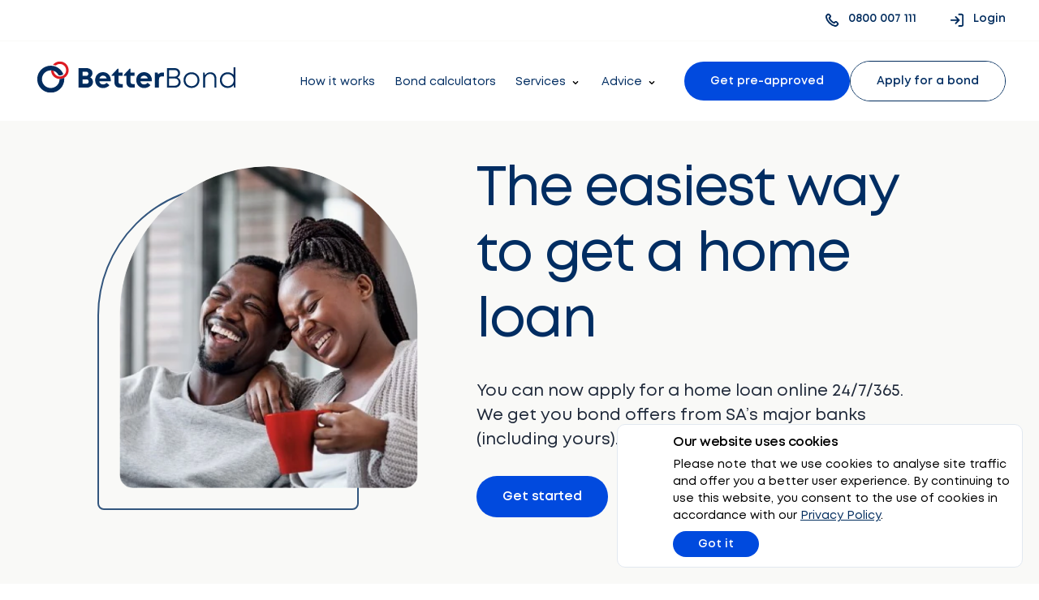

--- FILE ---
content_type: text/html; charset=utf-8
request_url: https://www.betterbond.co.za/apply-for-a-bond/
body_size: 58148
content:
<!DOCTYPE html><html><head><meta charSet="utf-8"/><meta name="viewport" content="width=device-width"/><title>BetterBond Bond Application | Home Loan Application</title><meta name="description" content="Needing a bond? Betterbond outlines a five-step process, from initial application, negotiation to final offer. Let us be your guide."/><link rel="canonical" href="https://www.betterbond.co.za/apply-for-a-bond/"/><link rel="preload" href="https://bb-website-prod-wp.azurewebsites.net//wp-content/uploads/Logo.svg" as="image" fetchpriority="high"/><link rel="preload" href="https://bb-website-prod-wp.azurewebsites.net//wp-content/uploads/Logo-1.svg" as="image" fetchpriority="high"/><meta name="next-head-count" content="7"/><link data-next-font="" rel="preconnect" href="/" crossorigin="anonymous"/><link rel="preload" href="/_next/static/css/aee387e127d2e9a1.css" as="style"/><link rel="stylesheet" href="/_next/static/css/aee387e127d2e9a1.css" data-n-g=""/><link rel="preload" href="/_next/static/css/7c81f1e1351f6790.css" as="style"/><link rel="stylesheet" href="/_next/static/css/7c81f1e1351f6790.css" data-n-p=""/><link rel="preload" href="/_next/static/css/144c09e1cc5defcf.css" as="style"/><link rel="stylesheet" href="/_next/static/css/144c09e1cc5defcf.css" data-n-p=""/><link rel="preload" href="/_next/static/css/614535238c90f999.css" as="style"/><link rel="stylesheet" href="/_next/static/css/614535238c90f999.css" data-n-p=""/><noscript data-n-css=""></noscript><script defer="" nomodule="" src="/_next/static/chunks/polyfills-42372ed130431b0a.js"></script><script src="https://code.jquery.com/jquery-3.6.0.min.js" defer="" data-nscript="beforeInteractive"></script><script src="/_next/static/chunks/webpack-a011f1039bf37620.js" defer=""></script><script src="/_next/static/chunks/framework-64ad27b21261a9ce.js" defer=""></script><script src="/_next/static/chunks/main-84a07600d822a917.js" defer=""></script><script src="/_next/static/chunks/pages/_app-7d1606a983b15575.js" defer=""></script><script src="/_next/static/chunks/811-9e1127e9be24c3be.js" defer=""></script><script src="/_next/static/chunks/453-c217301208169918.js" defer=""></script><script src="/_next/static/chunks/935-1e1d6924fcc2a784.js" defer=""></script><script src="/_next/static/chunks/254-625e6523b82685b0.js" defer=""></script><script src="/_next/static/chunks/797-27851f6c901730b0.js" defer=""></script><script src="/_next/static/chunks/782-c65933f53489add6.js" defer=""></script><script src="/_next/static/chunks/990-9973218a33a736b3.js" defer=""></script><script src="/_next/static/chunks/pages/%5B...slug%5D-fb1ad2a5178da507.js" defer=""></script><script src="/_next/static/EMqmTg9tUiw147ejf9cPY/_buildManifest.js" defer=""></script><script src="/_next/static/EMqmTg9tUiw147ejf9cPY/_ssgManifest.js" defer=""></script></head><body><div id="__next"><div class="font-body"><div class="bg-[#F9F9F7] animate__animated animate__fadeIn"><noscript><iframe src="https://www.googletagmanager.com/ns.html?id=GTM-MPPVJND" height="0" width="0" class="hidden"></iframe></noscript><div class="w-full bg-white py-[15px] lg:hidden border-b-1 border-backgroundgrey"><div class="w-full max-w-6xl m-auto flex justify-end items-center"><div class="flex flex-row align-middle justify-center mr-10 "><a class="flex flex-row align-middle justify-center" href="tel:0800007111"><img alt="phone icon" loading="lazy" width="20" height="20" decoding="async" data-nimg="1" style="color:transparent" src="https://bb-website-prod-wp.azurewebsites.net//wp-content/uploads/Phone.svg"/><p class="font-semibold font-body text-[14px] text-blue700 leading-[120%] ml-2.5">0800 007 111</p></a></div><div class="flex flex-row align-middle justify-center "><a class="flex flex-row align-middle justify-center" target="_blank" href="https://online.betterbond.co.za"><img alt="log in icon" loading="lazy" width="20" height="20" decoding="async" data-nimg="1" style="color:transparent" src="https://bb-website-prod-wp.azurewebsites.net//wp-content/uploads/Login.svg"/><p class="font-semibold font-body text-[14px] text-blue700 leading-[120%] ml-2.5">Login</p></a></div></div></div><div class="w-full py-[24px] bg-white lg:hidden sticky top-0 z-[50000000] unsetPosition content-center"><div class="w-full max-w-6xl m-auto flex justify-between content-center"><a class="flex flex-row align-middle" href="/"><img alt="Betterbond Logo" fetchpriority="high" width="254" height="40" decoding="async" data-nimg="1" class="logo" style="color:transparent;height:40px" src="https://bb-website-prod-wp.azurewebsites.net//wp-content/uploads/Logo.svg"/></a><div class="flex flex-1 justify-end flex-row"><div class="cursor-pointer relative group "><div class="pt-1"><div class="flex items-center text-headingtext font-body font-sm p-3 hover:text-buttonBlue xl:px-2 text-[14px]"><a class="block" href="/how-it-works/"><p class="">How it works</p></a></div></div></div><div class="cursor-pointer relative group "><div class="pt-1"><div class="flex items-center text-headingtext font-body font-sm p-3 hover:text-buttonBlue xl:px-2 text-[14px]"><a class="block" href="/calculators/home-loan-repayment/"><p class="">Bond calculators</p></a></div></div></div><div class="cursor-pointer relative group "><div class="pt-1"><div class="flex items-center text-headingtext font-body font-sm p-3 hover:text-buttonBlue xl:px-2 text-[14px]"><a class="block" href="/services/"><p class="">Services</p></a><span class="ml-1 transition-transform duration-300 group-hover:rotate-180"><svg width="16" height="16" viewBox="0 0 24 24" fill="none" xmlns="http://www.w3.org/2000/svg"><path d="M16 10L12 14L8 10" stroke="#000" stroke-width="2" stroke-linecap="round" stroke-linejoin="round"></path></svg></span></div><ul class="absolute top-full left-[-5px] bg-white border border-[#ccc] rounded-lg shadow-md min-w-[170px] z-50 overflow-hidden max-h-0 group-hover:max-h-[500px] opacity-0 group-hover:opacity-100 transition-all duration-300 ease-in-out"><li class="flex justify-between items-center px-4 py-2 hover:bg-[#f0f0f0] cursor-pointer"><a class="block text-headingtext text-[14px] no-underline" href="/homeowners-cover/">Homeowners or building insurance</a></li><li class="flex justify-between items-center px-4 py-2 hover:bg-[#f0f0f0] cursor-pointer"><a class="block text-headingtext text-[14px] no-underline" href="/life-cover/">Life cover</a></li><li class="flex justify-between items-center px-4 py-2 hover:bg-[#f0f0f0] cursor-pointer"><a class="block text-headingtext text-[14px] no-underline" href="/first-home-finance-2/">First home finance</a></li></ul></div></div><div class="cursor-pointer relative group "><div class="pt-1"><div class="flex items-center text-headingtext font-body font-sm p-3 hover:text-buttonBlue xl:px-2 text-[14px]"><a class="block" href="/learn/"><p class="">Advice</p></a><span class="ml-1 transition-transform duration-300 group-hover:rotate-180"><svg width="16" height="16" viewBox="0 0 24 24" fill="none" xmlns="http://www.w3.org/2000/svg"><path d="M16 10L12 14L8 10" stroke="#000" stroke-width="2" stroke-linecap="round" stroke-linejoin="round"></path></svg></span></div><ul class="absolute top-full left-[-5px] bg-white border border-[#ccc] rounded-lg shadow-md min-w-[170px] z-50 overflow-hidden max-h-0 group-hover:max-h-[500px] opacity-0 group-hover:opacity-100 transition-all duration-300 ease-in-out"><li class="flex justify-between items-center px-4 py-2 hover:bg-[#f0f0f0] cursor-pointer"><a class="block text-headingtext text-[14px] no-underline" href="/property-brief/">Property brief</a></li><li class="flex justify-between items-center px-4 py-2 hover:bg-[#f0f0f0] cursor-pointer"><a class="block text-headingtext text-[14px] no-underline" href="/preparing-to-buy-a-home/">Preparing to buy a home</a></li><li class="flex justify-between items-center px-4 py-2 hover:bg-[#f0f0f0] cursor-pointer"><a class="block text-headingtext text-[14px] no-underline" href="/finding-the-perfect-home/">Finding the perfect home </a></li><li class="flex justify-between items-center px-4 py-2 hover:bg-[#f0f0f0] cursor-pointer"><a class="block text-headingtext text-[14px] no-underline" href="/making-an-offer/">Making an offer</a></li><li class="flex justify-between items-center px-4 py-2 hover:bg-[#f0f0f0] cursor-pointer"><a class="block text-headingtext text-[14px] no-underline" href="/getting-a-bond/">Getting a bond</a></li><li class="flex justify-between items-center px-4 py-2 hover:bg-[#f0f0f0] cursor-pointer"><a class="block text-headingtext text-[14px] no-underline" href="/owning-it/">Owning it</a></li><li class="flex justify-between items-center px-4 py-2 hover:bg-[#f0f0f0] cursor-pointer"><a class="block text-headingtext text-[14px] no-underline" href="/news/">News</a></li></ul></div></div><div class="my-auto flex flex-row gap-5 pl-5"><div class="justify-start button  flex items-center md:w-full "><div class="w-fit  flex items-center text-[14px]  md:w-full"><a class="button bg-buttonBlue border-buttonBlue text-white border-0 hover:border-buttonBlue px-5 py-2.5 text-headingtext  rounded-[40px]   inline-block  cursor-pointer text-sm md:text-center  md:w-full" target="_blank" href="https://online.betterbond.co.za">Get pre-approved</a></div></div><div class="justify-start button  flex items-center md:w-full "><div class="w-fit border-darkBlue rounded-[40px] border-1  inline flex items-center text-[14px]  md:w-full"><a class="button bg-white border-darkBlue border-0 border-transparent hover:border-darkBlue hover:bg-darkBlue/[.1] px-5 py-2.5 text-headingtext  rounded-[40px]   inline-block  cursor-pointer text-sm md:text-center  md:w-full" target="_blank" href="https://online.betterbond.co.za">Apply for a bond</a></div></div></div></div></div></div><div class="w-full hidden lg:flex px-5 justify-between relative z-30 sticky top-0 z-[50000000] mobile-menu bg-white"><a class="flex flex-row align-middle" href="/"><img alt="Betterbond Logo" fetchpriority="high" width="171" height="27" decoding="async" data-nimg="1" class="logo" style="color:transparent;height:27px" src="https://bb-website-prod-wp.azurewebsites.net//wp-content/uploads/Logo.svg"/></a><div class="flex cursor-pointer justify-center items-center"><div class="centerIcon"><svg width="24" height="24" viewBox="0 0 24 24" fill="none" xmlns="http://www.w3.org/2000/svg"><g id="menu"><g id="Vector"><path fill-rule="evenodd" clip-rule="evenodd" d="M2.25 12C2.25 11.5858 2.58579 11.25 3 11.25H21C21.4142 11.25 21.75 11.5858 21.75 12C21.75 12.4142 21.4142 12.75 21 12.75H3C2.58579 12.75 2.25 12.4142 2.25 12Z" fill="#002C5D" style="fill:#002C5D;fill:color(display-p3 0.0000 0.1725 0.3647);fill-opacity:1;"/><path fill-rule="evenodd" clip-rule="evenodd" d="M2.25 6C2.25 5.58579 2.58579 5.25 3 5.25H21C21.4142 5.25 21.75 5.58579 21.75 6C21.75 6.41421 21.4142 6.75 21 6.75H3C2.58579 6.75 2.25 6.41421 2.25 6Z" fill="#002C5D" style="fill:#002C5D;fill:color(display-p3 0.0000 0.1725 0.3647);fill-opacity:1;"/><path fill-rule="evenodd" clip-rule="evenodd" d="M2.25 18C2.25 17.5858 2.58579 17.25 3 17.25H21C21.4142 17.25 21.75 17.5858 21.75 18C21.75 18.4142 21.4142 18.75 21 18.75H3C2.58579 18.75 2.25 18.4142 2.25 18Z" fill="#002C5D" style="fill:#002C5D;fill:color(display-p3 0.0000 0.1725 0.3647);fill-opacity:1;"/></g></g></svg></div></div></div><div class="h-0 !p-0  hidden lg:flex sticky z-20 px-5 pb-10 pt-10 top-63px top-[63px] left-0 right-0 w-full bg-white flex-col mobile-menu-dropdown"><div class="hidden  w-full flex-col gap-[32px] justify-start items-start"><div class="cursor-pointer relative w-full hidden"><div><a class="font-semibold text-headingtext font-body font-sm block" href="/how-it-works/"><p class="font-semibold">How it works</p></a></div></div><div class="cursor-pointer relative w-full hidden"><div><a class="font-semibold text-headingtext font-body font-sm block" href="/calculators/home-loan-repayment/"><p class="font-semibold">Bond calculators</p></a></div></div><div class="cursor-pointer relative w-full hidden"><div><div class="flex justify-between items-center font-semibold text-headingtext font-body font-sm w-full"><span class="cursor-pointer"><p class="font-semibold">Services</p></span><svg width="16" height="16" viewBox="0 0 24 24" fill="none" xmlns="http://www.w3.org/2000/svg"><path d="M16 10L12 14L8 10" stroke="#000" stroke-width="2" stroke-linecap="round" stroke-linejoin="round"></path></svg></div></div></div><div class="cursor-pointer relative w-full hidden"><div><div class="flex justify-between items-center font-semibold text-headingtext font-body font-sm w-full"><span class="cursor-pointer"><p class="font-semibold">Advice</p></span><svg width="16" height="16" viewBox="0 0 24 24" fill="none" xmlns="http://www.w3.org/2000/svg"><path d="M16 10L12 14L8 10" stroke="#000" stroke-width="2" stroke-linecap="round" stroke-linejoin="round"></path></svg></div></div></div><div class="w-full flex flex-col gap-3"><div class="justify-start button  flex items-center md:w-full "><div class="w-fit  flex items-center text-[14px]  md:w-full"><a class="button bg-buttonBlue border-buttonBlue text-white border-0 hover:border-buttonBlue px-5 py-2.5 text-headingtext  rounded-[40px]   inline-block  cursor-pointer text-sm md:text-center  md:w-full" target="" href="https://online.betterbond.co.za">Get pre-approved</a></div></div><div class="justify-start button  flex items-center md:w-full "><div class="w-fit border-darkBlue rounded-[40px] border-1  inline flex items-center text-[14px]  md:w-full"><a class="button bg-white border-darkBlue border-0 border-transparent hover:border-darkBlue hover:bg-darkBlue/[.1] px-5 py-2.5 text-headingtext  rounded-[40px]   inline-block  cursor-pointer text-sm md:text-center  md:w-full" target="" href="https://online.betterbond.co.za">Apply for a bond</a></div></div></div><div class="w-full h-0.5 bg-eggshell700"></div><div class="flex flex-row align-middle justify-center gap-[13px]"><a class="flex flex-row align-middle justify-center gap-[13px]" target="_blank" href="tel:0800007111"><div class="centerIcon"><svg width="25" height="25" viewBox="0 0 25 25" fill="none" xmlns="http://www.w3.org/2000/svg"><path fill-rule="evenodd" clip-rule="evenodd" d="M11.2558 13.6192C9.98339 12.3468 9.02419 10.9222 8.3869 9.47685C8.25204 9.17126 8.33143 8.81346 8.56743 8.57747L9.45811 7.68787C10.1878 6.95814 10.1878 5.92607 9.55055 5.28878L8.27379 4.01202C7.42443 3.16266 6.04762 3.16266 5.19826 4.01202L4.48919 4.72109C3.68333 5.52695 3.34729 6.68952 3.56479 7.8423C4.10203 10.684 5.7529 13.7954 8.41626 16.4588C11.0796 19.1221 14.191 20.773 17.0327 21.3103C18.1855 21.5278 19.3481 21.1917 20.154 20.3859L20.8619 19.6779C21.7113 18.8285 21.7113 17.4517 20.8619 16.6023L19.5863 15.3267C18.949 14.6894 17.9158 14.6894 17.2796 15.3267L16.2976 16.3098C16.0616 16.5458 15.7038 16.6252 15.3982 16.4903C13.9529 15.8519 12.5282 14.8917 11.2558 13.6192Z" stroke="#002C5E" stroke-width="2.17528" stroke-linecap="round" stroke-linejoin="round"/></svg></div><p class="w-full font-body text-baseSmallRegular font-semibold   text-left  md:text-left" style="color:#002C5D">0800 007 111</p></a></div><div class="flex flex-row align-middle justify-center gap-[13px]"><a class="flex flex-row align-center justify-start gap-[13px]" target="_blank" href="https://online.betterbond.co.za"><div class="centerIcon"><svg width="25" height="25" viewBox="0 0 25 25" fill="none" xmlns="http://www.w3.org/2000/svg"><path d="M15.5 3.375H19.5C20.0304 3.375 20.5391 3.58571 20.9142 3.96079C21.2893 4.33586 21.5 4.84457 21.5 5.375V19.375C21.5 19.9054 21.2893 20.4141 20.9142 20.7892C20.5391 21.1643 20.0304 21.375 19.5 21.375H15.5M10.5 17.375L15.5 12.375M15.5 12.375L10.5 7.375M15.5 12.375H3.5" stroke="#002C5E" stroke-width="2" stroke-linecap="round" stroke-linejoin="round"/></svg></div><p class="w-full font-body text-baseSmallRegular font-semibold   text-left  md:text-left" style="color:#002C5D">Log In</p></a></div></div></div><main class="w-full lg:pt-0"><div class="w-full"><div class="mx-auto w-full flex justify-center block md:flex md:flex-col p-0 noInnerColPadding animateFadeTop " style="background-color:#F9F9F7;padding-top:45px;padding-right:120px;padding-left:120px;padding-bottom:45px;opacity:0"><div style="flex-grow:1;flex-basis:0;background-color:#F9F9F7" class="md:px-0 maxWidth flex flex-col undefined "><div class="w-full"><div class="mx-auto w-full flex justify-center block md:flex md:flex-col   "><div style="min-width:33.33%;flex-grow:1" class="md:px-0  flex flex-col justify-center "><div class="responsive-image-wrapper"><div class="responsive-image-inner w-full flex rounded-t-[380px] rounded-b-[20px] border-2 border-blue500 md:border-none md:rounded-none"><img src="https://bb-website-prod-wp.azurewebsites.net/wp-content/uploads/image-17-9.png" class="flex w-full responsive-image-desktop rounded-t-[380px] rounded-b-[20px] md:hidden ml-[25px] -mt-[25px] mb-[25px]" alt="Apply for a bond"/><img src="https://bb-website-prod-wp.azurewebsites.net/wp-content/uploads/Mini-banner-1.png" class="responsive-image-mobile hidden w-full md:flex" alt="Apply for a bond"/></div></div></div><div style="min-width:66.66%;flex-grow:1;padding-left:120px" class="md:px-0 outerBlock flex flex-col justify-center "><h1 class="font-heading w-full text-6xl text-left marginBottomMobile30 md:text-left" style="color:#002D62;margin-bottom:30px">The easiest way to get a home loan</h1><p class="w-full font-body text-base    text-left  md:text-left" style="color:#1E2839;margin-bottom:30px">You can now apply for a home loan online 24/7/365.<br>We get you bond offers from SA’s major banks<br>(including yours).</p><div class="justify-start button  flex items-center md:w-full "><div class="w-fit  flex items-center undefined  md:w-full"><a class="button bg-buttonBlue border-buttonBlue text-white border-0 hover:border-buttonBlue px-5 py-2.5 text-headingtext  rounded-[40px]   inline-block  cursor-pointer text-sm md:text-center  md:w-full" target="" href="https://online.betterbond.co.za">Get started</a></div></div></div></div></div></div></div></div><div class="w-full"><div class="mx-auto w-full flex justify-center block md:flex md:flex-col p-0 outerBlock animateFadeTop " style="background-color:#F9F9F7;padding-top:45px;padding-right:120px;padding-left:120px;padding-bottom:45px;opacity:0"><div style="flex-grow:1;flex-basis:0" class="md:px-0 maxWidth  flex flex-col undefined "><h2 class="font-heading w-full text-5xl text-center marginBottomMobile30 md:text-left" style="color:#002D62;margin-bottom:60px">How it works</h2><div class="w-full"><div class="mx-auto w-full flex justify-center block md:flex md:flex-col  marginBottomMobile30 " style="margin-bottom:90px"><div style="flex-grow:1;flex-basis:0" class="md:px-0  flex flex-col undefined "><div class="flex flex-row w-full gap-2.5 md:flex-col"><div class="flex flex-col justify-start gap-2.5 min-w-[110px] items-center md:items-start"><div class="items-center relative flex justify-center align-middle min-w-[64px] min-h-[64px] rounded-full bg-headingtext md:min-w-[40px] md:min-h-[40px]"><p class="absolute font-body text-baseLargeBold text-white md:text-baseSmall">01</p></div><div class="bg-eggshell900 w-0.5 h-full"></div></div><div class="px-10 py-10 dropshadowSmall bg-white rounded-md flex flex-row gap-7 grow md:flex-col md:px-5 md:py-5"><div class="flex flex-col gap-7 items-start justify-center grow"><h3 class="font-heading w-full text-4xl text-left  md:text-left" style="color:#002C5E">We'll prep your application</h3><p class="w-full font-body text-base    text-left  md:text-left" style="color:#1E2839">We'll make sure we get all your documents ready and help you complete your application form.</p></div></div></div></div></div></div><div class="w-full"><div class="mx-auto w-full flex justify-center block md:flex md:flex-col  marginBottomMobile30 " style="margin-bottom:90px"><div style="flex-grow:1;flex-basis:0" class="md:px-0  flex flex-col undefined "><div class="flex flex-row w-full gap-2.5 md:flex-col"><div class="flex flex-col justify-start gap-2.5 min-w-[110px] items-center md:items-start"><div class="items-center relative flex justify-center align-middle min-w-[64px] min-h-[64px] rounded-full bg-headingtext md:min-w-[40px] md:min-h-[40px]"><p class="absolute font-body text-baseLargeBold text-white md:text-baseSmall">02</p></div><div class="bg-eggshell900 w-0.5 h-full"></div></div><div class="px-10 py-10 dropshadowSmall bg-white rounded-md flex flex-row gap-7 grow md:flex-col md:px-5 md:py-5"><div class="flex flex-col gap-7 items-start justify-center grow"><h3 class="font-heading w-full text-4xl text-left  md:text-left" style="color:#002C5E">We'll apply for you</h3><p class="w-full font-body text-base    text-left  md:text-left" style="color:#1E2839">We submit your home loan application to multiple banking partners, including your own, on your behalf.</p></div></div></div></div></div></div><div class="w-full"><div class="mx-auto w-full flex justify-center block md:flex md:flex-col  marginBottomMobile30 " style="margin-bottom:90px"><div style="flex-grow:1;flex-basis:0" class="md:px-0  flex flex-col undefined "><div class="flex flex-row w-full gap-2.5 md:flex-col"><div class="flex flex-col justify-start gap-2.5 min-w-[110px] items-center md:items-start"><div class="items-center relative flex justify-center align-middle min-w-[64px] min-h-[64px] rounded-full bg-headingtext md:min-w-[40px] md:min-h-[40px]"><p class="absolute font-body text-baseLargeBold text-white md:text-baseSmall">03</p></div><div class="bg-eggshell900 w-0.5 h-full"></div></div><div class="px-10 py-10 dropshadowSmall bg-white rounded-md flex flex-row gap-7 grow md:flex-col md:px-5 md:py-5"><div class="flex flex-col gap-7 items-start justify-center grow"><h3 class="font-heading w-full text-4xl text-left  md:text-left" style="color:#002C5E">We'll negotiate for you</h3><p class="w-full font-body text-base    text-left  md:text-left" style="color:#1E2839">This is where the magic happens! We go on the hunt and negotiate on your behalf to get you the best offer.</p></div></div></div></div></div></div><div class="w-full"><div class="mx-auto w-full flex justify-center block md:flex md:flex-col  marginBottomMobile30 " style="margin-bottom:90px"><div style="flex-grow:1;flex-basis:0" class="md:px-0  flex flex-col undefined "><div class="flex flex-row w-full gap-2.5 md:flex-col"><div class="flex flex-col justify-start gap-2.5 min-w-[110px] items-center md:items-start"><div class="items-center relative flex justify-center align-middle min-w-[64px] min-h-[64px] rounded-full bg-headingtext md:min-w-[40px] md:min-h-[40px]"><p class="absolute font-body text-baseLargeBold text-white md:text-baseSmall">04</p></div><div class="bg-eggshell900 w-0.5 h-full"></div></div><div class="px-10 py-10 dropshadowSmall bg-white rounded-md flex flex-row gap-7 grow md:flex-col md:px-5 md:py-5"><div class="flex flex-col gap-7 items-start justify-center grow"><h3 class="font-heading w-full text-4xl text-left  md:text-left" style="color:#002C5E">We'll give you options</h3><p class="w-full font-body text-base    text-left  md:text-left" style="color:#1E2839">We'll talk you through all the home loan offers, so that you choose the bond that's best for your budget.</p></div></div></div></div></div></div><div class="w-full"><div class="mx-auto w-full flex justify-center block md:flex md:flex-col  marginBottomMobile30 " style="margin-bottom:60px"><div style="flex-grow:1;flex-basis:0" class="md:px-0  flex flex-col undefined "><div class="flex flex-row w-full gap-2.5 md:flex-col"><div class="flex flex-col justify-start gap-2.5 min-w-[110px] items-center md:items-start"><div class="items-center relative flex justify-center align-middle min-w-[64px] min-h-[64px] rounded-full bg-headingtext md:min-w-[40px] md:min-h-[40px]"><p class="absolute font-body text-baseLargeBold text-white md:text-baseSmall">05</p></div></div><div class="px-10 py-10 dropshadowSmall bg-white rounded-md flex flex-row gap-7 grow md:flex-col md:px-5 md:py-5"><div class="flex flex-col gap-7 items-start justify-center grow"><h3 class="font-heading w-full text-4xl text-left  md:text-left" style="color:#002C5E">You accept, and voila!</h3><p class="w-full font-body text-base    text-left  md:text-left" style="color:#1E2839">Once you’ve decided on an offer, we’ll notify the bank, and congratulations – you’re a home owner!</p></div></div></div></div></div></div><div class="justify-center button  flex items-center md:w-full "><div class="w-fit  flex items-center undefined  md:w-full"><a class="button bg-buttonBlue border-buttonBlue text-white border-0 hover:border-buttonBlue px-5 py-2.5 text-headingtext  rounded-[40px]   inline-block  cursor-pointer text-sm md:text-center  md:w-full" target="" href="https://online.betterbond.co.za">Get started</a></div></div><h4 class="font-heading w-full text-3xl text-center  md:text-left" style="color:#002D62;margin-top:90px;margin-bottom:50px">We work will all the leading banks to secure you the best home loan offer</h4><div class="w-full"><div class="mx-auto w-full flex justify-center flex alignCenterColumns leadingBanksBlocks "><div style="flex-grow:1;flex-basis:0;padding-right:10px" class="md:px-0  flex flex-col undefined "><div class="undefined undefined w-full flex md:mb-5 image-wrapper"><img alt="" loading="lazy" width="200" height="201" decoding="async" data-nimg="1" style="color:transparent" src="https://bb-website-prod-wp.azurewebsites.net/wp-content/uploads/Banking-Logo-base-9.png"/></div></div><div style="flex-grow:1;flex-basis:0;padding-right:10px" class="md:px-0  flex flex-col undefined "><div class="undefined undefined w-full flex md:mb-5 image-wrapper"><img alt="" loading="lazy" width="200" height="201" decoding="async" data-nimg="1" style="color:transparent" src="https://bb-website-prod-wp.azurewebsites.net/wp-content/uploads/Banking-Logo-base-1-1.png"/></div></div><div style="flex-grow:1;flex-basis:0;padding-right:10px" class="md:px-0  flex flex-col undefined "><div class="undefined undefined w-full flex md:mb-5 image-wrapper"><img alt="" loading="lazy" width="200" height="201" decoding="async" data-nimg="1" style="color:transparent" src="https://bb-website-prod-wp.azurewebsites.net/wp-content/uploads/Banking-Logo-base-4-1.png"/></div></div><div style="flex-grow:1;flex-basis:0;padding-right:10px" class="md:px-0  flex flex-col undefined "><div class="undefined undefined w-full flex md:mb-5 image-wrapper"><img alt="" loading="lazy" width="200" height="201" decoding="async" data-nimg="1" style="color:transparent" src="https://bb-website-prod-wp.azurewebsites.net/wp-content/uploads/Banking-Logo-base-5-1.png"/></div></div><div style="flex-grow:1;flex-basis:0;padding-right:10px" class="md:px-0  flex flex-col undefined "><div class="undefined undefined w-full flex md:mb-5 image-wrapper"><img alt="" loading="lazy" width="200" height="201" decoding="async" data-nimg="1" style="color:transparent" src="https://bb-website-prod-wp.azurewebsites.net/wp-content/uploads/Banking-Logo-base-6-1.png"/></div></div><div style="flex-grow:1;flex-basis:0;padding-right:10px" class="md:px-0  flex flex-col undefined "><div class="undefined undefined w-full flex md:mb-5 image-wrapper"><img alt="" loading="lazy" width="200" height="201" decoding="async" data-nimg="1" style="color:transparent" src="https://bb-website-prod-wp.azurewebsites.net/wp-content/uploads/Banking-Logo-base-7.png"/></div></div><div style="flex-grow:1;flex-basis:0" class="md:px-0  flex flex-col undefined "><div class="undefined undefined w-full flex md:mb-5 image-wrapper"><img alt="" loading="lazy" width="200" height="201" decoding="async" data-nimg="1" style="color:transparent" src="https://bb-website-prod-wp.azurewebsites.net/wp-content/uploads/Banking-Logo-base-8.png"/></div></div></div></div></div></div></div><div class="w-full"><div class="mx-auto w-full flex justify-center block md:flex md:flex-col  outerBlock " style="background-color:#F9F9F7;padding-top:45px;padding-right:120px;padding-left:120px;padding-bottom:45px"><div style="flex-grow:1;flex-basis:0" class="md:px-0 maxWidth flex flex-col undefined "><h1 class="font-heading w-full text-6xl text-center marginBottomMobile30 md:text-left" style="color:#002D62;margin-bottom:30px">Better rate calculator</h1><p class="w-full font-body text-base    text-center  md:text-left" style="color:#1E2839;margin-bottom:30px">Use this interest rate slider to see how much better rate you could save you. Simply slide to the bond amount you are applying for, to see how much a potential variance of 0.5% in interest rate could mean in rand value.</p><div class="w-full relative justify-center items-center flex flex-col slider mt-8 md:px-[12%]"><div class="range-wrap relative flex h-[24px] w-full items-center "><input class="range relative flex w-full" aria-valuemin="0" type="range" min="250000" max="8500000" step="50000" id="slider" value="2500000"/><div id="progress"></div><div class=" absolute top-[-40px] md:ml-[7%] left-1/2 flex h-[38px] p-2 -translate-x-1/2 items-center justify-center rounded-full bg-headingtext align-middle text-white text-baseSmallRegular font-semibold " style="white-space:nowrap">2 500 000</div></div><div class="flex gap-[30px] flex-col max-w-[450px] pt-7 "><h4 class="font-heading w-full text-3xl text-center md:pl-[30%] md:text-left" style="color:#002C5E">You could save:</h4><h2 class="font-heading w-full text-5xl text-center md:pl-[30%] md:text-left" style="color:#002C5E">R 0</h2><p class="w-full font-body text-base    text-center md:px-[7%] md:text-center md:text-left" style="color:#1E2839">*Based on prime rate of loading...% and a bond term of 20 years</p><div class="justify-center button  flex items-center md:w-full "><div class="w-fit  flex items-center undefined  md:w-full"><a class="button bg-buttonBlue border-buttonBlue text-white border-0 hover:border-buttonBlue px-5 py-2.5 text-headingtext  rounded-[40px]   inline-block  cursor-pointer text-sm md:text-center  md:w-full" target="" href="/">Get started</a></div></div></div></div></div></div></div><div class="w-full"><div class="mx-auto w-full flex justify-center block md:flex md:flex-col  outerBlock " style="background-color:#ffffff;padding-top:45px;padding-right:120px;padding-left:120px;padding-bottom:45px"><div style="flex-grow:1;flex-basis:0" class="md:px-0 maxWidth flex flex-col undefined "><div class="w-full"><div class="mx-auto w-full flex justify-center block md:flex md:flex-col  mobile-flex-col-reverse "><div style="min-width:66.6%;flex-grow:1;padding-right:60px" class="md:px-0 noInnerColPadding flex flex-col undefined "><h2 class="font-heading w-full text-5xl text-left  md:text-left" style="color:#002D62;margin-bottom:20px">Outstanding service from BetterBond</h2><h1 class="font-heading w-full text-6xl text-left lineheight1Mobile md:text-left" style="color:#002D62">“</h1><p class="w-full font-body text-baseSmallRegular    text-left  md:text-left" style="color:#1E2839">By way of quick feedback, I must describe my experience with BetterBond (Verna and Heather) and my recent home loan as outstanding. They took a huge burden off my shoulders by collecting all info and submitting applications. The admin relief in my day was enormous.</p><p class="w-full font-body text-baseSmallRegular    text-left  md:text-left"></p><p class="w-full font-body text-baseSmallRegular    text-left  md:text-left" style="color:#1E2839">They opened my thinking to banks I would not have even thought to pursue, including Investec. They negotiated for me without any attempt to persuade me in one direction.</p><p class="w-full font-body text-baseSmallRegular    text-left  md:text-left"></p><p class="w-full font-body text-baseSmallRegular    text-left  md:text-left" style="color:#1E2839">Kind regards, Alison S</p></div><div style="min-width:33.33%;flex-grow:1;padding-top:0px;padding-right:30px;padding-left:30px;padding-bottom:30px" class="md:px-0  flex flex-col justify-center "><div class="responsive-image-wrapper"><div class="responsive-image-inner w-full flex rounded-t-[380px] rounded-b-[20px] border-2 border-blue500 md:border-none md:rounded-none"><img src="https://bb-website-prod-wp.azurewebsites.net/wp-content/uploads/Alison.png" class="flex w-full responsive-image-desktop rounded-t-[380px] rounded-b-[20px] md:hidden ml-[25px] -mt-[25px] mb-[25px]" alt="Outstanding Service"/><img src="https://bb-website-prod-wp.azurewebsites.net/wp-content/uploads/Alison2.png" class="responsive-image-mobile hidden w-full md:flex" alt="Outstanding Service"/></div></div></div></div></div></div></div></div><div class="w-full"><div class="mx-auto w-full flex justify-center block md:flex md:flex-col  innerColPadding overflow-hidden " style="background-color:#F9F9F7;padding-top:45px;padding-right:121px;padding-left:120px;padding-bottom:45px"><div style="flex-grow:1;flex-basis:0" class="md:px-0 maxWidth  flex flex-col undefined "><div class="faq-cta-block top-[90px]"><div class="w-full dropshadowSmall rounded-[10px] px-[80px] pt-[40px] pb-[30px] mb-[70px] flex flex-row align-middle justify-between md:px-4 md:flex-col gap-[56px] md:gap-[20px] md:gap-[0px] relative bg-white"><img alt="Any questions?" loading="lazy" width="120" height="120" decoding="async" data-nimg="1" style="color:transparent" src="https://bb-website-prod-wp.azurewebsites.net/wp-content/uploads/Chat.svg"/><div class="flex flex-col gap-[16px] md:mb-5"><h2 class="font-heading w-full text-5xl text-left centerAlignMobile md:text-left" style="color:#002C5E">Any questions?</h2><p class="w-full font-body text-base    text-left centerAlignMobile md:text-left" style="color:#1E2839">Find answers to all your questions around buying a property, affordability and more.</p></div><div class="flex-[1] whitespace-nowrap flex content-center"><div class="justify-end button  flex items-center md:w-full "><div class="w-fit border-darkBlue rounded-[40px] border-1  inline flex items-center undefined  md:w-full"><a class="button bg-white border-darkBlue border-0 border-transparent hover:border-darkBlue hover:bg-darkBlue/[.1] px-5 py-2.5 text-headingtext  rounded-[40px]   inline-block  cursor-pointer text-sm md:text-center  md:w-full" target="" href="/faqs/">Go to FAQs</a></div></div></div></div></div></div></div></div></main><div class="bg-blue700 py-[90px] w-full md:py-[100px] md:pt-100 md:pb-20 md:px-[20px]"><div class="w-full max-w-6xl m-auto flex flex-row gap-7 lg:flex-wrap"><div class="flex flex-col gap-4 w-1/4 lg:w-[45%] md:w-full"><a class="flex flex-row align-middle" href="/"><img alt="Betterbond Logo" fetchpriority="high" width="171" height="27" decoding="async" data-nimg="1" class="logo" style="color:transparent;height:27px" src="https://bb-website-prod-wp.azurewebsites.net//wp-content/uploads/Logo-1.svg"/></a><p class="text-baseSmall text-body text-white">Contact us on<!-- --> <a class="no-underline" href="tel:+27800007111">0800 007 111</a></p><p class="text-[12px] leading-[175%] text-body text-white">BetterBond © <!-- -->2026<!-- --> | BetterHome Group |<!-- --> <span class="whitespace-nowrap ">All rights reserved</span></p></div><div class="flex flex-col w-1/4 lg:w-[45%]  md:w-full"><p class="text-baseSmall text-body text-white mb-[15px] ">Company</p><a class="cursor-pointer font-light text-white font-body font-sm mb-3 hover:text-teal700" href="/contact/">Contact BetterBond</a><a class="cursor-pointer font-light text-white font-body font-sm mb-3 hover:text-teal700" href="/banking-partners/">Banking Partners</a><a class="cursor-pointer font-light text-white font-body font-sm mb-3 hover:text-teal700" href="/about-us/">About us</a><a class="cursor-pointer font-light text-white font-body font-sm mb-3 hover:text-teal700" href="/faqs/">FAQs</a></div><div class="flex flex-col w-1/4 lg:w-[45%]  md:w-full"><p class="text-baseSmall text-body text-white mb-[15px]">Legal</p><a class="cursor-pointer font-light text-white font-body font-sm mb-3 hover:text-teal700" href="/terms-and-conditions/">Terms &amp; Conditions</a><a class="cursor-pointer font-light text-white font-body font-sm mb-3 hover:text-teal700" href="/legal-and-compliance/">Legal &amp; Compliance</a><a class="cursor-pointer font-light text-white font-body font-sm mb-3 hover:text-teal700" href="/privacy-policy/">Privacy Policy</a></div><div class="flex flex-col  w-1/4 md:w-full lg:w-[45%]  "><p class="text-baseSmall text-body text-white mb-[15px]">Follow us</p><div class="flex  flex-row flex-wrap justify-between md:justify-start md:gap-3"><a class="cursor-pointer font-light mb-5" target="_blank" href="https://www.youtube.com/@betterbond5329"><img src="https://bb-website-prod-wp.azurewebsites.net/wp-content/uploads/youtube-circle.svg" alt="Betterbond Youtube" class="w-[40px] h-[40px] min-w-[40px] min-h-[40px]"/></a><a class="cursor-pointer font-light mb-5" target="_blank" href="https://www.instagram.com/betterbondsa/?hl=en"><img src="https://bb-website-prod-wp.azurewebsites.net/wp-content/uploads/instagram-circle.svg" alt="Betterbond Instagram" class="w-[40px] h-[40px] min-w-[40px] min-h-[40px]"/></a><a class="cursor-pointer font-light mb-5" target="_blank" href="https://www.facebook.com/BetterBondSA/"><img src="https://bb-website-prod-wp.azurewebsites.net/wp-content/uploads/facebook-circle.svg" alt="Betterbond facebook" class="w-[40px] h-[40px] min-w-[40px] min-h-[40px]"/></a><a class="cursor-pointer font-light mb-5" target="_blank" href="https://twitter.com/BetterBondSA"><img src="https://bb-website-prod-wp.azurewebsites.net/wp-content/uploads/twitter-circle.svg" alt="Betterbond Twitter" class="w-[40px] h-[40px] min-w-[40px] min-h-[40px]"/></a><a class="cursor-pointer font-light mb-5" target="_blank" href="https://www.linkedin.com/company/betterbond/?originalSubdomain=za"><img src="https://bb-website-prod-wp.azurewebsites.net/wp-content/uploads/linkedin-circle.svg" alt="Betterbond LinkedIn" class="w-[40px] h-[40px] min-w-[40px] min-h-[40px]"/></a></div></div></div></div></div></div></div><script id="__NEXT_DATA__" type="application/json">{"props":{"pageProps":{"id":"cG9zdDoxNDEz","seo":{"title":"BetterBond Bond Application | Home Loan Application","metaDesc":"Needing a bond? Betterbond outlines a five-step process, from initial application, negotiation to final offer. Let us be your guide.","__typename":"PostTypeSEO"},"blocks":[{"name":"core/columns","originalContent":"\u003cdiv class=\"wp-block-columns alignfull noInnerColPadding animateFadeTop has-eggshell-100-background-color has-background\" style=\"padding-top:45px;padding-right:120px;padding-bottom:45px;padding-left:120px\"\u003e\u003c/div\u003e","dynamicContent":"\u003cdiv class=\"wp-block-columns alignfull noInnerColPadding animateFadeTop has-eggshell-100-background-color has-background is-layout-flex wp-container-core-columns-is-layout-4e3f7ba6 wp-block-columns-is-layout-flex\" style=\"padding-top:45px;padding-right:120px;padding-bottom:45px;padding-left:120px\"\u003e\n\u003cdiv class=\"wp-block-column maxWidth has-eggshell-100-background-color has-background is-layout-flow wp-block-column-is-layout-flow\"\u003e\n\u003cdiv class=\"wp-block-columns is-layout-flex wp-container-core-columns-is-layout-28f84493 wp-block-columns-is-layout-flex\"\u003e\n\u003cdiv class=\"wp-block-column is-vertically-aligned-center is-layout-flow wp-block-column-is-layout-flow\" style=\"flex-basis:33.33%\"\u003e\u003cdiv class=\"responsiveImage-\"\u003e\n    \u003cimg src=\"https://bb-website-prod-wp.azurewebsites.net/wp-content/uploads/image-17-9.png\" alt=\"\"/\u003e\n\u003c/div\u003e\n \n\u003cstyle\u003e\n    .responsiveImage{\n        display: flex;\n        justify-content:center;\n        align-items:center;\n    }\n\u003c/style\u003e  \u003c/div\u003e\n\n\n\n\u003cdiv class=\"wp-block-column is-vertically-aligned-center outerBlock is-layout-flow wp-block-column-is-layout-flow\" style=\"padding-left:120px;flex-basis:66.66%\"\u003e\n\u003ch1 class=\"wp-block-heading marginBottomMobile30 has-headingtext-color has-text-color\" style=\"margin-bottom:30px\"\u003eThe easiest way to get a home loan\u003c/h1\u003e\n\n\n\n\u003cp class=\"has-bodytext-color has-text-color has-medium-font-size\" style=\"margin-bottom:30px\"\u003eYou can now apply for a home loan online 24/7/365.\u003cbr\u003eWe get you bond offers from SA’s major banks\u003cbr\u003e(including yours).\u003c/p\u003e\n\n\n\u003cdiv class=\"cta-button-left\"\u003e\n    \u003cdiv class=\"cta-button cta-button-primary cta-button-large\"\u003e\n        Get started    \u003c/div\u003e\n\u003c/div\u003e\n\n\u003cstyle\u003e\n    .cta-button{\n        display: flex;\n        border-radius: 40px;\n        color: #002C5D;\n        font-weight:600;\n        width: auto;\n        text-align:center\n    }\n\n    .cta-button-center{\n        justify-content:center;\n        display: flex;\n    }\n\n    .cta-button-left{\n        justify-content:left;\n        display: flex;\n    }\n\n    .cta-button-right{\n        justify-content:right;\n        display: flex;\n    }\n\n    .cta-button-primary{\n        background: #17EAC0;\n        border: 3px solid #17EAC0;\n    }\n\n    .cta-button-inverse,\n    .cta-button-white{\n        background: #FFFFFF;\n        border: 3px solid #fff;\n    }\n\n    .cta-button-secondary{\n        background: #FFFFFF;\n        border: 3px solid #002C5D;\n    }\n\n    .cta-button-large{\n        padding:10px 20px;\n    }\n\n    .cta-button-small{\n        padding: 10px 16px;\n    }\n\n   \n\u003c/style\u003e\u003c/div\u003e\n\u003c/div\u003e\n\u003c/div\u003e\n\u003c/div\u003e","attributes":{"align":"full","className":"noInnerColPadding animateFadeTop","style":{"spacing":{"padding":{"top":"45px","right":"120px","left":"120px","bottom":"45px"}}},"backgroundColor":"eggshell100","isStackedOnMobile":true},"innerBlocks":[{"name":"core/column","originalContent":"\u003cdiv class=\"wp-block-column maxWidth has-eggshell-100-background-color has-background\"\u003e\u003c/div\u003e","dynamicContent":"\u003cdiv class=\"wp-block-column maxWidth has-eggshell-100-background-color has-background is-layout-flow wp-block-column-is-layout-flow\"\u003e\n\u003cdiv class=\"wp-block-columns is-layout-flex wp-container-core-columns-is-layout-28f84493 wp-block-columns-is-layout-flex\"\u003e\n\u003cdiv class=\"wp-block-column is-vertically-aligned-center is-layout-flow wp-block-column-is-layout-flow\" style=\"flex-basis:33.33%\"\u003e\u003cdiv class=\"responsiveImage-\"\u003e\n    \u003cimg src=\"https://bb-website-prod-wp.azurewebsites.net/wp-content/uploads/image-17-9.png\" alt=\"\"/\u003e\n\u003c/div\u003e\n \n\u003cstyle\u003e\n    .responsiveImage{\n        display: flex;\n        justify-content:center;\n        align-items:center;\n    }\n\u003c/style\u003e  \u003c/div\u003e\n\n\n\n\u003cdiv class=\"wp-block-column is-vertically-aligned-center outerBlock is-layout-flow wp-block-column-is-layout-flow\" style=\"padding-left:120px;flex-basis:66.66%\"\u003e\n\u003ch1 class=\"wp-block-heading marginBottomMobile30 has-headingtext-color has-text-color\" style=\"margin-bottom:30px\"\u003eThe easiest way to get a home loan\u003c/h1\u003e\n\n\n\n\u003cp class=\"has-bodytext-color has-text-color has-medium-font-size\" style=\"margin-bottom:30px\"\u003eYou can now apply for a home loan online 24/7/365.\u003cbr\u003eWe get you bond offers from SA’s major banks\u003cbr\u003e(including yours).\u003c/p\u003e\n\n\n\u003cdiv class=\"cta-button-left\"\u003e\n    \u003cdiv class=\"cta-button cta-button-primary cta-button-large\"\u003e\n        Get started    \u003c/div\u003e\n\u003c/div\u003e\n\n\u003cstyle\u003e\n    .cta-button{\n        display: flex;\n        border-radius: 40px;\n        color: #002C5D;\n        font-weight:600;\n        width: auto;\n        text-align:center\n    }\n\n    .cta-button-center{\n        justify-content:center;\n        display: flex;\n    }\n\n    .cta-button-left{\n        justify-content:left;\n        display: flex;\n    }\n\n    .cta-button-right{\n        justify-content:right;\n        display: flex;\n    }\n\n    .cta-button-primary{\n        background: #17EAC0;\n        border: 3px solid #17EAC0;\n    }\n\n    .cta-button-inverse,\n    .cta-button-white{\n        background: #FFFFFF;\n        border: 3px solid #fff;\n    }\n\n    .cta-button-secondary{\n        background: #FFFFFF;\n        border: 3px solid #002C5D;\n    }\n\n    .cta-button-large{\n        padding:10px 20px;\n    }\n\n    .cta-button-small{\n        padding: 10px 16px;\n    }\n\n   \n\u003c/style\u003e\u003c/div\u003e\n\u003c/div\u003e\n\u003c/div\u003e","attributes":{"className":"maxWidth","backgroundColor":"eggshell100"},"innerBlocks":[{"name":"core/columns","originalContent":"\u003cdiv class=\"wp-block-columns\"\u003e\n\n\u003c/div\u003e","dynamicContent":"\u003cdiv class=\"wp-block-columns is-layout-flex wp-container-core-columns-is-layout-28f84493 wp-block-columns-is-layout-flex\"\u003e\n\u003cdiv class=\"wp-block-column is-vertically-aligned-center is-layout-flow wp-block-column-is-layout-flow\" style=\"flex-basis:33.33%\"\u003e\u003cdiv class=\"responsiveImage-\"\u003e\n    \u003cimg src=\"https://bb-website-prod-wp.azurewebsites.net/wp-content/uploads/image-17-9.png\" alt=\"\"/\u003e\n\u003c/div\u003e\n \n\u003cstyle\u003e\n    .responsiveImage{\n        display: flex;\n        justify-content:center;\n        align-items:center;\n    }\n\u003c/style\u003e  \u003c/div\u003e\n\n\n\n\u003cdiv class=\"wp-block-column is-vertically-aligned-center outerBlock is-layout-flow wp-block-column-is-layout-flow\" style=\"padding-left:120px;flex-basis:66.66%\"\u003e\n\u003ch1 class=\"wp-block-heading marginBottomMobile30 has-headingtext-color has-text-color\" style=\"margin-bottom:30px\"\u003eThe easiest way to get a home loan\u003c/h1\u003e\n\n\n\n\u003cp class=\"has-bodytext-color has-text-color has-medium-font-size\" style=\"margin-bottom:30px\"\u003eYou can now apply for a home loan online 24/7/365.\u003cbr\u003eWe get you bond offers from SA’s major banks\u003cbr\u003e(including yours).\u003c/p\u003e\n\n\n\u003cdiv class=\"cta-button-left\"\u003e\n    \u003cdiv class=\"cta-button cta-button-primary cta-button-large\"\u003e\n        Get started    \u003c/div\u003e\n\u003c/div\u003e\n\n\u003cstyle\u003e\n    .cta-button{\n        display: flex;\n        border-radius: 40px;\n        color: #002C5D;\n        font-weight:600;\n        width: auto;\n        text-align:center\n    }\n\n    .cta-button-center{\n        justify-content:center;\n        display: flex;\n    }\n\n    .cta-button-left{\n        justify-content:left;\n        display: flex;\n    }\n\n    .cta-button-right{\n        justify-content:right;\n        display: flex;\n    }\n\n    .cta-button-primary{\n        background: #17EAC0;\n        border: 3px solid #17EAC0;\n    }\n\n    .cta-button-inverse,\n    .cta-button-white{\n        background: #FFFFFF;\n        border: 3px solid #fff;\n    }\n\n    .cta-button-secondary{\n        background: #FFFFFF;\n        border: 3px solid #002C5D;\n    }\n\n    .cta-button-large{\n        padding:10px 20px;\n    }\n\n    .cta-button-small{\n        padding: 10px 16px;\n    }\n\n   \n\u003c/style\u003e\u003c/div\u003e\n\u003c/div\u003e","attributes":{"isStackedOnMobile":true},"innerBlocks":[{"name":"core/column","originalContent":"\u003cdiv class=\"wp-block-column is-vertically-aligned-center\" style=\"flex-basis:33.33%\"\u003e\u003c/div\u003e","dynamicContent":"\u003cdiv class=\"wp-block-column is-vertically-aligned-center is-layout-flow wp-block-column-is-layout-flow\" style=\"flex-basis:33.33%\"\u003e\u003cdiv class=\"responsiveImage-\"\u003e\n    \u003cimg src=\"https://bb-website-prod-wp.azurewebsites.net/wp-content/uploads/image-17-9.png\" alt=\"\"/\u003e\n\u003c/div\u003e\n \n\u003cstyle\u003e\n    .responsiveImage{\n        display: flex;\n        justify-content:center;\n        align-items:center;\n    }\n\u003c/style\u003e  \u003c/div\u003e","attributes":{"verticalAlignment":"center","width":"33.33%"},"innerBlocks":[{"name":"acf/responsiveimage","originalContent":"","dynamicContent":"\u003cdiv class=\"responsiveImage-\"\u003e\n    \u003cimg src=\"https://bb-website-prod-wp.azurewebsites.net/wp-content/uploads/image-17-9.png\" alt=\"\"/\u003e\n\u003c/div\u003e\n \n\u003cstyle\u003e\n    .responsiveImage{\n        display: flex;\n        justify-content:center;\n        align-items:center;\n    }\n\u003c/style\u003e  ","attributes":{"name":"acf/responsiveimage","data":{"desktop_image":"https://bb-website-prod-wp.azurewebsites.net/wp-content/uploads/image-17-9.png","_desktop_image":"field_646374e7224a5","mobile_image":"https://bb-website-prod-wp.azurewebsites.net/wp-content/uploads/Mini-banner-1.png","_mobile_image":"field_6463750d224a6","alt":"Apply for a bond","_alt":"field_6463751f224a7","arc_position":"left","_arc_position":"field_651bc6f8890b2","hide_on_mobile":"0","_hide_on_mobile":"field_651bc75c0de71"},"mode":"preview"},"innerBlocks":[],"id":"f25963d5-5ace-498d-abd7-522c7ef4c42d"}],"id":"68c6a401-5799-43be-a240-f7175975ca6e"},{"name":"core/column","originalContent":"\u003cdiv class=\"wp-block-column is-vertically-aligned-center outerBlock\" style=\"padding-left:120px;flex-basis:66.66%\"\u003e\n\n\n\n\u003c/div\u003e","dynamicContent":"\u003cdiv class=\"wp-block-column is-vertically-aligned-center outerBlock is-layout-flow wp-block-column-is-layout-flow\" style=\"padding-left:120px;flex-basis:66.66%\"\u003e\n\u003ch1 class=\"wp-block-heading marginBottomMobile30 has-headingtext-color has-text-color\" style=\"margin-bottom:30px\"\u003eThe easiest way to get a home loan\u003c/h1\u003e\n\n\n\n\u003cp class=\"has-bodytext-color has-text-color has-medium-font-size\" style=\"margin-bottom:30px\"\u003eYou can now apply for a home loan online 24/7/365.\u003cbr\u003eWe get you bond offers from SA’s major banks\u003cbr\u003e(including yours).\u003c/p\u003e\n\n\n\u003cdiv class=\"cta-button-left\"\u003e\n    \u003cdiv class=\"cta-button cta-button-primary cta-button-large\"\u003e\n        Get started    \u003c/div\u003e\n\u003c/div\u003e\n\n\u003cstyle\u003e\n    .cta-button{\n        display: flex;\n        border-radius: 40px;\n        color: #002C5D;\n        font-weight:600;\n        width: auto;\n        text-align:center\n    }\n\n    .cta-button-center{\n        justify-content:center;\n        display: flex;\n    }\n\n    .cta-button-left{\n        justify-content:left;\n        display: flex;\n    }\n\n    .cta-button-right{\n        justify-content:right;\n        display: flex;\n    }\n\n    .cta-button-primary{\n        background: #17EAC0;\n        border: 3px solid #17EAC0;\n    }\n\n    .cta-button-inverse,\n    .cta-button-white{\n        background: #FFFFFF;\n        border: 3px solid #fff;\n    }\n\n    .cta-button-secondary{\n        background: #FFFFFF;\n        border: 3px solid #002C5D;\n    }\n\n    .cta-button-large{\n        padding:10px 20px;\n    }\n\n    .cta-button-small{\n        padding: 10px 16px;\n    }\n\n   \n\u003c/style\u003e\u003c/div\u003e","attributes":{"verticalAlignment":"center","width":"66.66%","className":"outerBlock","style":{"spacing":{"padding":{"left":"120px"}}}},"innerBlocks":[{"name":"core/heading","originalContent":"\u003ch1 class=\"wp-block-heading marginBottomMobile30 has-headingtext-color has-text-color\" style=\"margin-bottom:30px\"\u003eThe easiest way to get a home loan\u003c/h1\u003e","attributes":{"level":1,"className":"marginBottomMobile30","style":{"spacing":{"margin":{"bottom":"30px"}}},"textColor":"headingtext","content":"The easiest way to get a home loan"},"innerBlocks":[],"id":"458e58a5-d73a-40d1-b7a6-9e5e45b4ac9b"},{"name":"core/paragraph","originalContent":"\u003cp class=\"has-bodytext-color has-text-color has-medium-font-size\" style=\"margin-bottom:30px\"\u003eYou can now apply for a home loan online 24/7/365.\u003cbr\u003eWe get you bond offers from SA’s major banks\u003cbr\u003e(including yours).\u003c/p\u003e","attributes":{"style":{"spacing":{"margin":{"bottom":"30px"}}},"textColor":"bodytext","fontSize":"medium","content":"You can now apply for a home loan online 24/7/365.\u003cbr\u003eWe get you bond offers from SA’s major banks\u003cbr\u003e(including yours)."},"innerBlocks":[],"id":"5d21ce25-0e03-4b74-9142-57fbaea4b689"},{"name":"acf/ctabutton","originalContent":"","dynamicContent":"\u003cdiv class=\"cta-button-left\"\u003e\n    \u003cdiv class=\"cta-button cta-button-primary cta-button-large\"\u003e\n        Get started    \u003c/div\u003e\n\u003c/div\u003e\n\n\u003cstyle\u003e\n    .cta-button{\n        display: flex;\n        border-radius: 40px;\n        color: #002C5D;\n        font-weight:600;\n        width: auto;\n        text-align:center\n    }\n\n    .cta-button-center{\n        justify-content:center;\n        display: flex;\n    }\n\n    .cta-button-left{\n        justify-content:left;\n        display: flex;\n    }\n\n    .cta-button-right{\n        justify-content:right;\n        display: flex;\n    }\n\n    .cta-button-primary{\n        background: #17EAC0;\n        border: 3px solid #17EAC0;\n    }\n\n    .cta-button-inverse,\n    .cta-button-white{\n        background: #FFFFFF;\n        border: 3px solid #fff;\n    }\n\n    .cta-button-secondary{\n        background: #FFFFFF;\n        border: 3px solid #002C5D;\n    }\n\n    .cta-button-large{\n        padding:10px 20px;\n    }\n\n    .cta-button-small{\n        padding: 10px 16px;\n    }\n\n   \n\u003c/style\u003e","attributes":{"name":"acf/ctabutton","data":{"label":"Get started","_label":"field_64366ee22f2e4","destination":"/","_destination":"field_64366f0c2f2e5","align":"left","_align":"field_64366f202f2e6","size":"large","_size":"field_6439153b0dca2","type":"primary","_type":"field_643915740dca3","url":"https://online.betterbond.co.za","_url":"field_64ca1fd70e92e"},"mode":"preview"},"innerBlocks":[],"id":"ba8652b6-d767-4c15-8b03-84992678b7bb"}],"id":"d0fbf342-a02f-405f-9e62-4ed484bb5283"}],"id":"4558508e-7be4-483f-8514-1c67f919b09d"}],"id":"08d0b875-9911-4f5a-870a-4bf7aae73300"}],"id":"63a9f862-823c-4bd1-8615-4d08ea0eae56"},{"name":"core/columns","originalContent":"\u003cdiv class=\"wp-block-columns outerBlock animateFadeTop has-eggshell-100-background-color has-background\" id=\"qualifyAFR\" style=\"padding-top:45px;padding-right:120px;padding-bottom:45px;padding-left:120px\"\u003e\u003c/div\u003e","dynamicContent":"\u003cdiv class=\"wp-block-columns outerBlock animateFadeTop has-eggshell-100-background-color has-background is-layout-flex wp-container-core-columns-is-layout-4e3f7ba6 wp-block-columns-is-layout-flex\" id=\"qualifyAFR\" style=\"padding-top:45px;padding-right:120px;padding-bottom:45px;padding-left:120px\"\u003e\n\u003cdiv class=\"wp-block-column maxWidth is-layout-flow wp-block-column-is-layout-flow\"\u003e\n\u003ch2 class=\"wp-block-heading has-text-align-center marginBottomMobile30 has-headingtext-color has-text-color\" style=\"margin-bottom:60px\"\u003eHow it works\u003c/h2\u003e\n\n\n\n\u003cdiv class=\"wp-block-columns marginBottomMobile30 is-layout-flex wp-container-core-columns-is-layout-cfb55950 wp-block-columns-is-layout-flex\" style=\"margin-bottom:90px\"\u003e\n\u003cdiv class=\"wp-block-column is-layout-flow wp-block-column-is-layout-flow\"\u003e\n\u003cdiv class=\"steps\"\u003e\n    \u003cdiv class=\"step\"\u003e\n        \u003cdiv class=\"step-number\"\u003e01\u003c/div\u003e\n        \u003cdiv class=\"step-line\"\u003e\u003c/div\u003e\n    \u003c/div\u003e\n    \u003cdiv class=\"step-content\"\u003e\n        \u003cimg  src=\"\" alt=\"\"/\u003e\n        \u003cdiv class=\"inner-step-content\"\u003e\n            \u003ch5\u003eWe'll prep your application\u003c/h5\u003e\n            \u003cp\u003eWe'll make sure we get all your documents ready and help you complete your application form.\u003c/p\u003e\n \n            \u003cdiv class=\"step-link\"\u003e\u003cimg  src=\"/wp-content/uploads/Vector-4-1.svg\" alt=\"\"/\u003e\u003c/div\u003e        \u003c/div\u003e\n    \u003c/div\u003e\n\u003c/div\u003e\n\n\n\u003cstyle\u003e\n    .steps{\n        display: flex;\n        flex-direction: row;\n        align-items: center;\n        padding: 0px;\n        gap: 10px;\n        width: 100%;\n    }\n\n    .step-content h5{\n        font-style: normal;\n        font-weight: 500;\n        font-size: 40px;\n        line-height: 125%;\n        letter-spacing: -0.03em;\n        color: #002C5D;\n        margin: 0 0 0px 0;\n    }\n\n    .step-content p{\n        font-style: normal;\n        font-weight: 400;\n        font-size: 20px;\n        line-height: 130%;\n        margin: 0 0 0px 0;\n        letter-spacing: -0.03em;\n        color: #585858;\n    }\n\n    .step-link{\n        display: flex;\n        flex-direction: row;\n        align-items: center;\n        padding: 0px;\n        gap: 10px;\n        font-style: normal;\n        font-weight: 600;\n        font-size: 20px;\n        line-height: 130%;\n        letter-spacing: -0.03em;\n        color: #11BEA7;\n    }\n\n\n    .step{\n        width:115px;\n        display: flex;\n        flex-direction: column;\n        align-items: center;\n        padding: 0px;\n        gap: 10px;\n    }\n\n    .step-number{\n        display: flex;\n        flex-direction: row;\n        justify-content: center;\n        align-items: center;\n        padding: 15px;\n        gap: 10px;\n        width: 64px;\n        height: 64px;\n        background: #002C5D;\n        border-radius: 100px;\n        font-style: normal;\n        font-weight: 600;\n        font-size: 26px;\n        line-height: 130%;\n        letter-spacing: -0.02em;\n        color: #FFFFFF;\n    }\n\n    .step-line{\n        width: 2px;\n        height: 243px;\n        background: #D3D3D3;\n        border-radius: 8px;\n    }\n\n    .step-content{\n        background: #FFFFFF;\n        box-shadow: 0px 10px 25px rgba(73, 101, 132, 0.08);\n        border-radius: 20px;\n        display: flex;\n        flex-direction: row;\n        align-items: flex-start;\n        padding: 40px;\n        gap: 30px;\n    }\n\n    .inner-step-content{\n        display: flex;\n        flex-direction: column;\n        justify-content: center;\n        align-items: flex-start;\n        padding: 0px;\n        gap: 30px;\n    }\n\n   \n\n\u003c/style\u003e\u003c/div\u003e\n\u003c/div\u003e\n\n\n\n\u003cdiv class=\"wp-block-columns marginBottomMobile30 is-layout-flex wp-container-core-columns-is-layout-cfb55950 wp-block-columns-is-layout-flex\" style=\"margin-bottom:90px\"\u003e\n\u003cdiv class=\"wp-block-column is-layout-flow wp-block-column-is-layout-flow\"\u003e\n\u003cdiv class=\"steps\"\u003e\n    \u003cdiv class=\"step\"\u003e\n        \u003cdiv class=\"step-number\"\u003e02\u003c/div\u003e\n        \u003cdiv class=\"step-line\"\u003e\u003c/div\u003e\n    \u003c/div\u003e\n    \u003cdiv class=\"step-content\"\u003e\n        \u003cimg  src=\"\" alt=\"\"/\u003e\n        \u003cdiv class=\"inner-step-content\"\u003e\n            \u003ch5\u003eWe'll apply for you\u003c/h5\u003e\n            \u003cp\u003eWe submit your home loan application to multiple banking partners, including your own, on your behalf.\u003c/p\u003e\n \n            \u003cdiv class=\"step-link\"\u003e\u003cimg  src=\"/wp-content/uploads/Vector-4-1.svg\" alt=\"\"/\u003e\u003c/div\u003e        \u003c/div\u003e\n    \u003c/div\u003e\n\u003c/div\u003e\n\n\n\u003cstyle\u003e\n    .steps{\n        display: flex;\n        flex-direction: row;\n        align-items: center;\n        padding: 0px;\n        gap: 10px;\n        width: 100%;\n    }\n\n    .step-content h5{\n        font-style: normal;\n        font-weight: 500;\n        font-size: 40px;\n        line-height: 125%;\n        letter-spacing: -0.03em;\n        color: #002C5D;\n        margin: 0 0 0px 0;\n    }\n\n    .step-content p{\n        font-style: normal;\n        font-weight: 400;\n        font-size: 20px;\n        line-height: 130%;\n        margin: 0 0 0px 0;\n        letter-spacing: -0.03em;\n        color: #585858;\n    }\n\n    .step-link{\n        display: flex;\n        flex-direction: row;\n        align-items: center;\n        padding: 0px;\n        gap: 10px;\n        font-style: normal;\n        font-weight: 600;\n        font-size: 20px;\n        line-height: 130%;\n        letter-spacing: -0.03em;\n        color: #11BEA7;\n    }\n\n\n    .step{\n        width:115px;\n        display: flex;\n        flex-direction: column;\n        align-items: center;\n        padding: 0px;\n        gap: 10px;\n    }\n\n    .step-number{\n        display: flex;\n        flex-direction: row;\n        justify-content: center;\n        align-items: center;\n        padding: 15px;\n        gap: 10px;\n        width: 64px;\n        height: 64px;\n        background: #002C5D;\n        border-radius: 100px;\n        font-style: normal;\n        font-weight: 600;\n        font-size: 26px;\n        line-height: 130%;\n        letter-spacing: -0.02em;\n        color: #FFFFFF;\n    }\n\n    .step-line{\n        width: 2px;\n        height: 243px;\n        background: #D3D3D3;\n        border-radius: 8px;\n    }\n\n    .step-content{\n        background: #FFFFFF;\n        box-shadow: 0px 10px 25px rgba(73, 101, 132, 0.08);\n        border-radius: 20px;\n        display: flex;\n        flex-direction: row;\n        align-items: flex-start;\n        padding: 40px;\n        gap: 30px;\n    }\n\n    .inner-step-content{\n        display: flex;\n        flex-direction: column;\n        justify-content: center;\n        align-items: flex-start;\n        padding: 0px;\n        gap: 30px;\n    }\n\n   \n\n\u003c/style\u003e\u003c/div\u003e\n\u003c/div\u003e\n\n\n\n\u003cdiv class=\"wp-block-columns marginBottomMobile30 is-layout-flex wp-container-core-columns-is-layout-cfb55950 wp-block-columns-is-layout-flex\" style=\"margin-bottom:90px\"\u003e\n\u003cdiv class=\"wp-block-column is-layout-flow wp-block-column-is-layout-flow\"\u003e\n\u003cdiv class=\"steps\"\u003e\n    \u003cdiv class=\"step\"\u003e\n        \u003cdiv class=\"step-number\"\u003e03\u003c/div\u003e\n        \u003cdiv class=\"step-line\"\u003e\u003c/div\u003e\n    \u003c/div\u003e\n    \u003cdiv class=\"step-content\"\u003e\n        \u003cimg  src=\"\" alt=\"\"/\u003e\n        \u003cdiv class=\"inner-step-content\"\u003e\n            \u003ch5\u003eWe'll negotiate for you\u003c/h5\u003e\n            \u003cp\u003eThis is where the magic happens! We go on the hunt and negotiate on your behalf to get you the best offer.\u003c/p\u003e\n \n            \u003cdiv class=\"step-link\"\u003e\u003cimg  src=\"/wp-content/uploads/Vector-4-1.svg\" alt=\"\"/\u003e\u003c/div\u003e        \u003c/div\u003e\n    \u003c/div\u003e\n\u003c/div\u003e\n\n\n\u003cstyle\u003e\n    .steps{\n        display: flex;\n        flex-direction: row;\n        align-items: center;\n        padding: 0px;\n        gap: 10px;\n        width: 100%;\n    }\n\n    .step-content h5{\n        font-style: normal;\n        font-weight: 500;\n        font-size: 40px;\n        line-height: 125%;\n        letter-spacing: -0.03em;\n        color: #002C5D;\n        margin: 0 0 0px 0;\n    }\n\n    .step-content p{\n        font-style: normal;\n        font-weight: 400;\n        font-size: 20px;\n        line-height: 130%;\n        margin: 0 0 0px 0;\n        letter-spacing: -0.03em;\n        color: #585858;\n    }\n\n    .step-link{\n        display: flex;\n        flex-direction: row;\n        align-items: center;\n        padding: 0px;\n        gap: 10px;\n        font-style: normal;\n        font-weight: 600;\n        font-size: 20px;\n        line-height: 130%;\n        letter-spacing: -0.03em;\n        color: #11BEA7;\n    }\n\n\n    .step{\n        width:115px;\n        display: flex;\n        flex-direction: column;\n        align-items: center;\n        padding: 0px;\n        gap: 10px;\n    }\n\n    .step-number{\n        display: flex;\n        flex-direction: row;\n        justify-content: center;\n        align-items: center;\n        padding: 15px;\n        gap: 10px;\n        width: 64px;\n        height: 64px;\n        background: #002C5D;\n        border-radius: 100px;\n        font-style: normal;\n        font-weight: 600;\n        font-size: 26px;\n        line-height: 130%;\n        letter-spacing: -0.02em;\n        color: #FFFFFF;\n    }\n\n    .step-line{\n        width: 2px;\n        height: 243px;\n        background: #D3D3D3;\n        border-radius: 8px;\n    }\n\n    .step-content{\n        background: #FFFFFF;\n        box-shadow: 0px 10px 25px rgba(73, 101, 132, 0.08);\n        border-radius: 20px;\n        display: flex;\n        flex-direction: row;\n        align-items: flex-start;\n        padding: 40px;\n        gap: 30px;\n    }\n\n    .inner-step-content{\n        display: flex;\n        flex-direction: column;\n        justify-content: center;\n        align-items: flex-start;\n        padding: 0px;\n        gap: 30px;\n    }\n\n   \n\n\u003c/style\u003e\u003c/div\u003e\n\u003c/div\u003e\n\n\n\n\u003cdiv class=\"wp-block-columns marginBottomMobile30 is-layout-flex wp-container-core-columns-is-layout-cfb55950 wp-block-columns-is-layout-flex\" style=\"margin-bottom:90px\"\u003e\n\u003cdiv class=\"wp-block-column is-layout-flow wp-block-column-is-layout-flow\"\u003e\n\u003cdiv class=\"steps\"\u003e\n    \u003cdiv class=\"step\"\u003e\n        \u003cdiv class=\"step-number\"\u003e04\u003c/div\u003e\n        \u003cdiv class=\"step-line\"\u003e\u003c/div\u003e\n    \u003c/div\u003e\n    \u003cdiv class=\"step-content\"\u003e\n        \u003cimg  src=\"\" alt=\"\"/\u003e\n        \u003cdiv class=\"inner-step-content\"\u003e\n            \u003ch5\u003eWe'll give you options\u003c/h5\u003e\n            \u003cp\u003eWe'll talk you through all the home loan offers, so that you choose the bond that's best for your budget.\u003c/p\u003e\n \n            \u003cdiv class=\"step-link\"\u003e\u003cimg  src=\"/wp-content/uploads/Vector-4-1.svg\" alt=\"\"/\u003e\u003c/div\u003e        \u003c/div\u003e\n    \u003c/div\u003e\n\u003c/div\u003e\n\n\n\u003cstyle\u003e\n    .steps{\n        display: flex;\n        flex-direction: row;\n        align-items: center;\n        padding: 0px;\n        gap: 10px;\n        width: 100%;\n    }\n\n    .step-content h5{\n        font-style: normal;\n        font-weight: 500;\n        font-size: 40px;\n        line-height: 125%;\n        letter-spacing: -0.03em;\n        color: #002C5D;\n        margin: 0 0 0px 0;\n    }\n\n    .step-content p{\n        font-style: normal;\n        font-weight: 400;\n        font-size: 20px;\n        line-height: 130%;\n        margin: 0 0 0px 0;\n        letter-spacing: -0.03em;\n        color: #585858;\n    }\n\n    .step-link{\n        display: flex;\n        flex-direction: row;\n        align-items: center;\n        padding: 0px;\n        gap: 10px;\n        font-style: normal;\n        font-weight: 600;\n        font-size: 20px;\n        line-height: 130%;\n        letter-spacing: -0.03em;\n        color: #11BEA7;\n    }\n\n\n    .step{\n        width:115px;\n        display: flex;\n        flex-direction: column;\n        align-items: center;\n        padding: 0px;\n        gap: 10px;\n    }\n\n    .step-number{\n        display: flex;\n        flex-direction: row;\n        justify-content: center;\n        align-items: center;\n        padding: 15px;\n        gap: 10px;\n        width: 64px;\n        height: 64px;\n        background: #002C5D;\n        border-radius: 100px;\n        font-style: normal;\n        font-weight: 600;\n        font-size: 26px;\n        line-height: 130%;\n        letter-spacing: -0.02em;\n        color: #FFFFFF;\n    }\n\n    .step-line{\n        width: 2px;\n        height: 243px;\n        background: #D3D3D3;\n        border-radius: 8px;\n    }\n\n    .step-content{\n        background: #FFFFFF;\n        box-shadow: 0px 10px 25px rgba(73, 101, 132, 0.08);\n        border-radius: 20px;\n        display: flex;\n        flex-direction: row;\n        align-items: flex-start;\n        padding: 40px;\n        gap: 30px;\n    }\n\n    .inner-step-content{\n        display: flex;\n        flex-direction: column;\n        justify-content: center;\n        align-items: flex-start;\n        padding: 0px;\n        gap: 30px;\n    }\n\n   \n\n\u003c/style\u003e\u003c/div\u003e\n\u003c/div\u003e\n\n\n\n\u003cdiv class=\"wp-block-columns marginBottomMobile30 is-layout-flex wp-container-core-columns-is-layout-1ffb6d40 wp-block-columns-is-layout-flex\" style=\"margin-bottom:60px\"\u003e\n\u003cdiv class=\"wp-block-column is-layout-flow wp-block-column-is-layout-flow\"\u003e\n\u003cdiv class=\"steps\"\u003e\n    \u003cdiv class=\"step\"\u003e\n        \u003cdiv class=\"step-number\"\u003e05\u003c/div\u003e\n        \u003cdiv class=\"step-line\"\u003e\u003c/div\u003e\n    \u003c/div\u003e\n    \u003cdiv class=\"step-content\"\u003e\n        \u003cimg  src=\"\" alt=\"\"/\u003e\n        \u003cdiv class=\"inner-step-content\"\u003e\n            \u003ch5\u003eYou accept, and voila!\u003c/h5\u003e\n            \u003cp\u003eOnce you’ve decided on an offer, we’ll notify the bank, and congratulations – you’re a home owner!\u003c/p\u003e\n \n            \u003cdiv class=\"step-link\"\u003e\u003cimg  src=\"/wp-content/uploads/Vector-4-1.svg\" alt=\"\"/\u003e\u003c/div\u003e        \u003c/div\u003e\n    \u003c/div\u003e\n\u003c/div\u003e\n\n\n\u003cstyle\u003e\n    .steps{\n        display: flex;\n        flex-direction: row;\n        align-items: center;\n        padding: 0px;\n        gap: 10px;\n        width: 100%;\n    }\n\n    .step-content h5{\n        font-style: normal;\n        font-weight: 500;\n        font-size: 40px;\n        line-height: 125%;\n        letter-spacing: -0.03em;\n        color: #002C5D;\n        margin: 0 0 0px 0;\n    }\n\n    .step-content p{\n        font-style: normal;\n        font-weight: 400;\n        font-size: 20px;\n        line-height: 130%;\n        margin: 0 0 0px 0;\n        letter-spacing: -0.03em;\n        color: #585858;\n    }\n\n    .step-link{\n        display: flex;\n        flex-direction: row;\n        align-items: center;\n        padding: 0px;\n        gap: 10px;\n        font-style: normal;\n        font-weight: 600;\n        font-size: 20px;\n        line-height: 130%;\n        letter-spacing: -0.03em;\n        color: #11BEA7;\n    }\n\n\n    .step{\n        width:115px;\n        display: flex;\n        flex-direction: column;\n        align-items: center;\n        padding: 0px;\n        gap: 10px;\n    }\n\n    .step-number{\n        display: flex;\n        flex-direction: row;\n        justify-content: center;\n        align-items: center;\n        padding: 15px;\n        gap: 10px;\n        width: 64px;\n        height: 64px;\n        background: #002C5D;\n        border-radius: 100px;\n        font-style: normal;\n        font-weight: 600;\n        font-size: 26px;\n        line-height: 130%;\n        letter-spacing: -0.02em;\n        color: #FFFFFF;\n    }\n\n    .step-line{\n        width: 2px;\n        height: 243px;\n        background: #D3D3D3;\n        border-radius: 8px;\n    }\n\n    .step-content{\n        background: #FFFFFF;\n        box-shadow: 0px 10px 25px rgba(73, 101, 132, 0.08);\n        border-radius: 20px;\n        display: flex;\n        flex-direction: row;\n        align-items: flex-start;\n        padding: 40px;\n        gap: 30px;\n    }\n\n    .inner-step-content{\n        display: flex;\n        flex-direction: column;\n        justify-content: center;\n        align-items: flex-start;\n        padding: 0px;\n        gap: 30px;\n    }\n\n   \n\n\u003c/style\u003e\u003c/div\u003e\n\u003c/div\u003e\n\n\n\u003cdiv class=\"cta-button-center\"\u003e\n    \u003cdiv class=\"cta-button cta-button-primary cta-button-large\"\u003e\n        Get started    \u003c/div\u003e\n\u003c/div\u003e\n\n\u003cstyle\u003e\n    .cta-button{\n        display: flex;\n        border-radius: 40px;\n        color: #002C5D;\n        font-weight:600;\n        width: auto;\n        text-align:center\n    }\n\n    .cta-button-center{\n        justify-content:center;\n        display: flex;\n    }\n\n    .cta-button-left{\n        justify-content:left;\n        display: flex;\n    }\n\n    .cta-button-right{\n        justify-content:right;\n        display: flex;\n    }\n\n    .cta-button-primary{\n        background: #17EAC0;\n        border: 3px solid #17EAC0;\n    }\n\n    .cta-button-inverse,\n    .cta-button-white{\n        background: #FFFFFF;\n        border: 3px solid #fff;\n    }\n\n    .cta-button-secondary{\n        background: #FFFFFF;\n        border: 3px solid #002C5D;\n    }\n\n    .cta-button-large{\n        padding:10px 20px;\n    }\n\n    .cta-button-small{\n        padding: 10px 16px;\n    }\n\n   \n\u003c/style\u003e\n\n\n\u003ch4 class=\"wp-block-heading has-text-align-center has-headingtext-color has-text-color\" style=\"margin-top:90px;margin-bottom:50px\"\u003eWe work will all the leading banks to secure you the best home loan offer\u003c/h4\u003e\n\n\n\n\u003cdiv class=\"wp-block-columns is-not-stacked-on-mobile alignCenterColumns leadingBanksBlocks is-layout-flex wp-container-core-columns-is-layout-28f84493 wp-block-columns-is-layout-flex\"\u003e\n\u003cdiv class=\"wp-block-column is-layout-flow wp-block-column-is-layout-flow\" style=\"padding-right:10px\"\u003e\n\u003cfigure class=\"wp-block-image size-full\"\u003e\u003cimg src=\"https://bb-website-prod-wp.azurewebsites.net/wp-content/uploads/Banking-Logo-base-9.png\" alt=\"\" class=\"wp-image-1973\" title=\"\"/\u003e\u003c/figure\u003e\n\u003c/div\u003e\n\n\n\n\u003cdiv class=\"wp-block-column is-layout-flow wp-block-column-is-layout-flow\" style=\"padding-right:10px\"\u003e\n\u003cfigure class=\"wp-block-image size-full\"\u003e\u003cimg src=\"https://bb-website-prod-wp.azurewebsites.net/wp-content/uploads/Banking-Logo-base-1-1.png\" alt=\"\" class=\"wp-image-1972\"/\u003e\u003c/figure\u003e\n\u003c/div\u003e\n\n\n\n\u003cdiv class=\"wp-block-column is-layout-flow wp-block-column-is-layout-flow\" style=\"padding-right:10px\"\u003e\n\u003cfigure class=\"wp-block-image size-full\"\u003e\u003cimg src=\"https://bb-website-prod-wp.azurewebsites.net/wp-content/uploads/Banking-Logo-base-4-1.png\" alt=\"\" class=\"wp-image-1969\"/\u003e\u003c/figure\u003e\n\u003c/div\u003e\n\n\n\n\u003cdiv class=\"wp-block-column is-layout-flow wp-block-column-is-layout-flow\" style=\"padding-right:10px\"\u003e\n\u003cfigure class=\"wp-block-image size-full\"\u003e\u003cimg src=\"https://bb-website-prod-wp.azurewebsites.net/wp-content/uploads/Banking-Logo-base-5-1.png\" alt=\"\" class=\"wp-image-1968\"/\u003e\u003c/figure\u003e\n\u003c/div\u003e\n\n\n\n\u003cdiv class=\"wp-block-column is-layout-flow wp-block-column-is-layout-flow\" style=\"padding-right:10px\"\u003e\n\u003cfigure class=\"wp-block-image size-full\"\u003e\u003cimg src=\"https://bb-website-prod-wp.azurewebsites.net/wp-content/uploads/Banking-Logo-base-6-1.png\" alt=\"\" class=\"wp-image-1967\"/\u003e\u003c/figure\u003e\n\u003c/div\u003e\n\n\n\n\u003cdiv class=\"wp-block-column is-layout-flow wp-block-column-is-layout-flow\" style=\"padding-right:10px\"\u003e\n\u003cfigure class=\"wp-block-image size-full\"\u003e\u003cimg src=\"https://bb-website-prod-wp.azurewebsites.net/wp-content/uploads/Banking-Logo-base-7.png\" alt=\"\" class=\"wp-image-1966\"/\u003e\u003c/figure\u003e\n\u003c/div\u003e\n\n\n\n\u003cdiv class=\"wp-block-column is-layout-flow wp-block-column-is-layout-flow\"\u003e\n\u003cfigure class=\"wp-block-image size-full\"\u003e\u003cimg src=\"https://bb-website-prod-wp.azurewebsites.net/wp-content/uploads/Banking-Logo-base-8.png\" alt=\"\" class=\"wp-image-1965\"/\u003e\u003c/figure\u003e\n\u003c/div\u003e\n\u003c/div\u003e\n\u003c/div\u003e\n\u003c/div\u003e","attributes":{"className":"outerBlock animateFadeTop","style":{"spacing":{"padding":{"top":"45px","right":"120px","left":"120px","bottom":"45px"}}},"backgroundColor":"eggshell100","isStackedOnMobile":true},"innerBlocks":[{"name":"core/column","originalContent":"\u003cdiv class=\"wp-block-column maxWidth\"\u003e\n\n\n\n\n\n\n\n\n\n\n\n\n\n\n\n\u003c/div\u003e","dynamicContent":"\u003cdiv class=\"wp-block-column maxWidth is-layout-flow wp-block-column-is-layout-flow\"\u003e\n\u003ch2 class=\"wp-block-heading has-text-align-center marginBottomMobile30 has-headingtext-color has-text-color\" style=\"margin-bottom:60px\"\u003eHow it works\u003c/h2\u003e\n\n\n\n\u003cdiv class=\"wp-block-columns marginBottomMobile30 is-layout-flex wp-container-core-columns-is-layout-cfb55950 wp-block-columns-is-layout-flex\" style=\"margin-bottom:90px\"\u003e\n\u003cdiv class=\"wp-block-column is-layout-flow wp-block-column-is-layout-flow\"\u003e\n\u003cdiv class=\"steps\"\u003e\n    \u003cdiv class=\"step\"\u003e\n        \u003cdiv class=\"step-number\"\u003e01\u003c/div\u003e\n        \u003cdiv class=\"step-line\"\u003e\u003c/div\u003e\n    \u003c/div\u003e\n    \u003cdiv class=\"step-content\"\u003e\n        \u003cimg  src=\"\" alt=\"\"/\u003e\n        \u003cdiv class=\"inner-step-content\"\u003e\n            \u003ch5\u003eWe'll prep your application\u003c/h5\u003e\n            \u003cp\u003eWe'll make sure we get all your documents ready and help you complete your application form.\u003c/p\u003e\n \n            \u003cdiv class=\"step-link\"\u003e\u003cimg  src=\"/wp-content/uploads/Vector-4-1.svg\" alt=\"\"/\u003e\u003c/div\u003e        \u003c/div\u003e\n    \u003c/div\u003e\n\u003c/div\u003e\n\n\n\u003cstyle\u003e\n    .steps{\n        display: flex;\n        flex-direction: row;\n        align-items: center;\n        padding: 0px;\n        gap: 10px;\n        width: 100%;\n    }\n\n    .step-content h5{\n        font-style: normal;\n        font-weight: 500;\n        font-size: 40px;\n        line-height: 125%;\n        letter-spacing: -0.03em;\n        color: #002C5D;\n        margin: 0 0 0px 0;\n    }\n\n    .step-content p{\n        font-style: normal;\n        font-weight: 400;\n        font-size: 20px;\n        line-height: 130%;\n        margin: 0 0 0px 0;\n        letter-spacing: -0.03em;\n        color: #585858;\n    }\n\n    .step-link{\n        display: flex;\n        flex-direction: row;\n        align-items: center;\n        padding: 0px;\n        gap: 10px;\n        font-style: normal;\n        font-weight: 600;\n        font-size: 20px;\n        line-height: 130%;\n        letter-spacing: -0.03em;\n        color: #11BEA7;\n    }\n\n\n    .step{\n        width:115px;\n        display: flex;\n        flex-direction: column;\n        align-items: center;\n        padding: 0px;\n        gap: 10px;\n    }\n\n    .step-number{\n        display: flex;\n        flex-direction: row;\n        justify-content: center;\n        align-items: center;\n        padding: 15px;\n        gap: 10px;\n        width: 64px;\n        height: 64px;\n        background: #002C5D;\n        border-radius: 100px;\n        font-style: normal;\n        font-weight: 600;\n        font-size: 26px;\n        line-height: 130%;\n        letter-spacing: -0.02em;\n        color: #FFFFFF;\n    }\n\n    .step-line{\n        width: 2px;\n        height: 243px;\n        background: #D3D3D3;\n        border-radius: 8px;\n    }\n\n    .step-content{\n        background: #FFFFFF;\n        box-shadow: 0px 10px 25px rgba(73, 101, 132, 0.08);\n        border-radius: 20px;\n        display: flex;\n        flex-direction: row;\n        align-items: flex-start;\n        padding: 40px;\n        gap: 30px;\n    }\n\n    .inner-step-content{\n        display: flex;\n        flex-direction: column;\n        justify-content: center;\n        align-items: flex-start;\n        padding: 0px;\n        gap: 30px;\n    }\n\n   \n\n\u003c/style\u003e\u003c/div\u003e\n\u003c/div\u003e\n\n\n\n\u003cdiv class=\"wp-block-columns marginBottomMobile30 is-layout-flex wp-container-core-columns-is-layout-cfb55950 wp-block-columns-is-layout-flex\" style=\"margin-bottom:90px\"\u003e\n\u003cdiv class=\"wp-block-column is-layout-flow wp-block-column-is-layout-flow\"\u003e\n\u003cdiv class=\"steps\"\u003e\n    \u003cdiv class=\"step\"\u003e\n        \u003cdiv class=\"step-number\"\u003e02\u003c/div\u003e\n        \u003cdiv class=\"step-line\"\u003e\u003c/div\u003e\n    \u003c/div\u003e\n    \u003cdiv class=\"step-content\"\u003e\n        \u003cimg  src=\"\" alt=\"\"/\u003e\n        \u003cdiv class=\"inner-step-content\"\u003e\n            \u003ch5\u003eWe'll apply for you\u003c/h5\u003e\n            \u003cp\u003eWe submit your home loan application to multiple banking partners, including your own, on your behalf.\u003c/p\u003e\n \n            \u003cdiv class=\"step-link\"\u003e\u003cimg  src=\"/wp-content/uploads/Vector-4-1.svg\" alt=\"\"/\u003e\u003c/div\u003e        \u003c/div\u003e\n    \u003c/div\u003e\n\u003c/div\u003e\n\n\n\u003cstyle\u003e\n    .steps{\n        display: flex;\n        flex-direction: row;\n        align-items: center;\n        padding: 0px;\n        gap: 10px;\n        width: 100%;\n    }\n\n    .step-content h5{\n        font-style: normal;\n        font-weight: 500;\n        font-size: 40px;\n        line-height: 125%;\n        letter-spacing: -0.03em;\n        color: #002C5D;\n        margin: 0 0 0px 0;\n    }\n\n    .step-content p{\n        font-style: normal;\n        font-weight: 400;\n        font-size: 20px;\n        line-height: 130%;\n        margin: 0 0 0px 0;\n        letter-spacing: -0.03em;\n        color: #585858;\n    }\n\n    .step-link{\n        display: flex;\n        flex-direction: row;\n        align-items: center;\n        padding: 0px;\n        gap: 10px;\n        font-style: normal;\n        font-weight: 600;\n        font-size: 20px;\n        line-height: 130%;\n        letter-spacing: -0.03em;\n        color: #11BEA7;\n    }\n\n\n    .step{\n        width:115px;\n        display: flex;\n        flex-direction: column;\n        align-items: center;\n        padding: 0px;\n        gap: 10px;\n    }\n\n    .step-number{\n        display: flex;\n        flex-direction: row;\n        justify-content: center;\n        align-items: center;\n        padding: 15px;\n        gap: 10px;\n        width: 64px;\n        height: 64px;\n        background: #002C5D;\n        border-radius: 100px;\n        font-style: normal;\n        font-weight: 600;\n        font-size: 26px;\n        line-height: 130%;\n        letter-spacing: -0.02em;\n        color: #FFFFFF;\n    }\n\n    .step-line{\n        width: 2px;\n        height: 243px;\n        background: #D3D3D3;\n        border-radius: 8px;\n    }\n\n    .step-content{\n        background: #FFFFFF;\n        box-shadow: 0px 10px 25px rgba(73, 101, 132, 0.08);\n        border-radius: 20px;\n        display: flex;\n        flex-direction: row;\n        align-items: flex-start;\n        padding: 40px;\n        gap: 30px;\n    }\n\n    .inner-step-content{\n        display: flex;\n        flex-direction: column;\n        justify-content: center;\n        align-items: flex-start;\n        padding: 0px;\n        gap: 30px;\n    }\n\n   \n\n\u003c/style\u003e\u003c/div\u003e\n\u003c/div\u003e\n\n\n\n\u003cdiv class=\"wp-block-columns marginBottomMobile30 is-layout-flex wp-container-core-columns-is-layout-cfb55950 wp-block-columns-is-layout-flex\" style=\"margin-bottom:90px\"\u003e\n\u003cdiv class=\"wp-block-column is-layout-flow wp-block-column-is-layout-flow\"\u003e\n\u003cdiv class=\"steps\"\u003e\n    \u003cdiv class=\"step\"\u003e\n        \u003cdiv class=\"step-number\"\u003e03\u003c/div\u003e\n        \u003cdiv class=\"step-line\"\u003e\u003c/div\u003e\n    \u003c/div\u003e\n    \u003cdiv class=\"step-content\"\u003e\n        \u003cimg  src=\"\" alt=\"\"/\u003e\n        \u003cdiv class=\"inner-step-content\"\u003e\n            \u003ch5\u003eWe'll negotiate for you\u003c/h5\u003e\n            \u003cp\u003eThis is where the magic happens! We go on the hunt and negotiate on your behalf to get you the best offer.\u003c/p\u003e\n \n            \u003cdiv class=\"step-link\"\u003e\u003cimg  src=\"/wp-content/uploads/Vector-4-1.svg\" alt=\"\"/\u003e\u003c/div\u003e        \u003c/div\u003e\n    \u003c/div\u003e\n\u003c/div\u003e\n\n\n\u003cstyle\u003e\n    .steps{\n        display: flex;\n        flex-direction: row;\n        align-items: center;\n        padding: 0px;\n        gap: 10px;\n        width: 100%;\n    }\n\n    .step-content h5{\n        font-style: normal;\n        font-weight: 500;\n        font-size: 40px;\n        line-height: 125%;\n        letter-spacing: -0.03em;\n        color: #002C5D;\n        margin: 0 0 0px 0;\n    }\n\n    .step-content p{\n        font-style: normal;\n        font-weight: 400;\n        font-size: 20px;\n        line-height: 130%;\n        margin: 0 0 0px 0;\n        letter-spacing: -0.03em;\n        color: #585858;\n    }\n\n    .step-link{\n        display: flex;\n        flex-direction: row;\n        align-items: center;\n        padding: 0px;\n        gap: 10px;\n        font-style: normal;\n        font-weight: 600;\n        font-size: 20px;\n        line-height: 130%;\n        letter-spacing: -0.03em;\n        color: #11BEA7;\n    }\n\n\n    .step{\n        width:115px;\n        display: flex;\n        flex-direction: column;\n        align-items: center;\n        padding: 0px;\n        gap: 10px;\n    }\n\n    .step-number{\n        display: flex;\n        flex-direction: row;\n        justify-content: center;\n        align-items: center;\n        padding: 15px;\n        gap: 10px;\n        width: 64px;\n        height: 64px;\n        background: #002C5D;\n        border-radius: 100px;\n        font-style: normal;\n        font-weight: 600;\n        font-size: 26px;\n        line-height: 130%;\n        letter-spacing: -0.02em;\n        color: #FFFFFF;\n    }\n\n    .step-line{\n        width: 2px;\n        height: 243px;\n        background: #D3D3D3;\n        border-radius: 8px;\n    }\n\n    .step-content{\n        background: #FFFFFF;\n        box-shadow: 0px 10px 25px rgba(73, 101, 132, 0.08);\n        border-radius: 20px;\n        display: flex;\n        flex-direction: row;\n        align-items: flex-start;\n        padding: 40px;\n        gap: 30px;\n    }\n\n    .inner-step-content{\n        display: flex;\n        flex-direction: column;\n        justify-content: center;\n        align-items: flex-start;\n        padding: 0px;\n        gap: 30px;\n    }\n\n   \n\n\u003c/style\u003e\u003c/div\u003e\n\u003c/div\u003e\n\n\n\n\u003cdiv class=\"wp-block-columns marginBottomMobile30 is-layout-flex wp-container-core-columns-is-layout-cfb55950 wp-block-columns-is-layout-flex\" style=\"margin-bottom:90px\"\u003e\n\u003cdiv class=\"wp-block-column is-layout-flow wp-block-column-is-layout-flow\"\u003e\n\u003cdiv class=\"steps\"\u003e\n    \u003cdiv class=\"step\"\u003e\n        \u003cdiv class=\"step-number\"\u003e04\u003c/div\u003e\n        \u003cdiv class=\"step-line\"\u003e\u003c/div\u003e\n    \u003c/div\u003e\n    \u003cdiv class=\"step-content\"\u003e\n        \u003cimg  src=\"\" alt=\"\"/\u003e\n        \u003cdiv class=\"inner-step-content\"\u003e\n            \u003ch5\u003eWe'll give you options\u003c/h5\u003e\n            \u003cp\u003eWe'll talk you through all the home loan offers, so that you choose the bond that's best for your budget.\u003c/p\u003e\n \n            \u003cdiv class=\"step-link\"\u003e\u003cimg  src=\"/wp-content/uploads/Vector-4-1.svg\" alt=\"\"/\u003e\u003c/div\u003e        \u003c/div\u003e\n    \u003c/div\u003e\n\u003c/div\u003e\n\n\n\u003cstyle\u003e\n    .steps{\n        display: flex;\n        flex-direction: row;\n        align-items: center;\n        padding: 0px;\n        gap: 10px;\n        width: 100%;\n    }\n\n    .step-content h5{\n        font-style: normal;\n        font-weight: 500;\n        font-size: 40px;\n        line-height: 125%;\n        letter-spacing: -0.03em;\n        color: #002C5D;\n        margin: 0 0 0px 0;\n    }\n\n    .step-content p{\n        font-style: normal;\n        font-weight: 400;\n        font-size: 20px;\n        line-height: 130%;\n        margin: 0 0 0px 0;\n        letter-spacing: -0.03em;\n        color: #585858;\n    }\n\n    .step-link{\n        display: flex;\n        flex-direction: row;\n        align-items: center;\n        padding: 0px;\n        gap: 10px;\n        font-style: normal;\n        font-weight: 600;\n        font-size: 20px;\n        line-height: 130%;\n        letter-spacing: -0.03em;\n        color: #11BEA7;\n    }\n\n\n    .step{\n        width:115px;\n        display: flex;\n        flex-direction: column;\n        align-items: center;\n        padding: 0px;\n        gap: 10px;\n    }\n\n    .step-number{\n        display: flex;\n        flex-direction: row;\n        justify-content: center;\n        align-items: center;\n        padding: 15px;\n        gap: 10px;\n        width: 64px;\n        height: 64px;\n        background: #002C5D;\n        border-radius: 100px;\n        font-style: normal;\n        font-weight: 600;\n        font-size: 26px;\n        line-height: 130%;\n        letter-spacing: -0.02em;\n        color: #FFFFFF;\n    }\n\n    .step-line{\n        width: 2px;\n        height: 243px;\n        background: #D3D3D3;\n        border-radius: 8px;\n    }\n\n    .step-content{\n        background: #FFFFFF;\n        box-shadow: 0px 10px 25px rgba(73, 101, 132, 0.08);\n        border-radius: 20px;\n        display: flex;\n        flex-direction: row;\n        align-items: flex-start;\n        padding: 40px;\n        gap: 30px;\n    }\n\n    .inner-step-content{\n        display: flex;\n        flex-direction: column;\n        justify-content: center;\n        align-items: flex-start;\n        padding: 0px;\n        gap: 30px;\n    }\n\n   \n\n\u003c/style\u003e\u003c/div\u003e\n\u003c/div\u003e\n\n\n\n\u003cdiv class=\"wp-block-columns marginBottomMobile30 is-layout-flex wp-container-core-columns-is-layout-1ffb6d40 wp-block-columns-is-layout-flex\" style=\"margin-bottom:60px\"\u003e\n\u003cdiv class=\"wp-block-column is-layout-flow wp-block-column-is-layout-flow\"\u003e\n\u003cdiv class=\"steps\"\u003e\n    \u003cdiv class=\"step\"\u003e\n        \u003cdiv class=\"step-number\"\u003e05\u003c/div\u003e\n        \u003cdiv class=\"step-line\"\u003e\u003c/div\u003e\n    \u003c/div\u003e\n    \u003cdiv class=\"step-content\"\u003e\n        \u003cimg  src=\"\" alt=\"\"/\u003e\n        \u003cdiv class=\"inner-step-content\"\u003e\n            \u003ch5\u003eYou accept, and voila!\u003c/h5\u003e\n            \u003cp\u003eOnce you’ve decided on an offer, we’ll notify the bank, and congratulations – you’re a home owner!\u003c/p\u003e\n \n            \u003cdiv class=\"step-link\"\u003e\u003cimg  src=\"/wp-content/uploads/Vector-4-1.svg\" alt=\"\"/\u003e\u003c/div\u003e        \u003c/div\u003e\n    \u003c/div\u003e\n\u003c/div\u003e\n\n\n\u003cstyle\u003e\n    .steps{\n        display: flex;\n        flex-direction: row;\n        align-items: center;\n        padding: 0px;\n        gap: 10px;\n        width: 100%;\n    }\n\n    .step-content h5{\n        font-style: normal;\n        font-weight: 500;\n        font-size: 40px;\n        line-height: 125%;\n        letter-spacing: -0.03em;\n        color: #002C5D;\n        margin: 0 0 0px 0;\n    }\n\n    .step-content p{\n        font-style: normal;\n        font-weight: 400;\n        font-size: 20px;\n        line-height: 130%;\n        margin: 0 0 0px 0;\n        letter-spacing: -0.03em;\n        color: #585858;\n    }\n\n    .step-link{\n        display: flex;\n        flex-direction: row;\n        align-items: center;\n        padding: 0px;\n        gap: 10px;\n        font-style: normal;\n        font-weight: 600;\n        font-size: 20px;\n        line-height: 130%;\n        letter-spacing: -0.03em;\n        color: #11BEA7;\n    }\n\n\n    .step{\n        width:115px;\n        display: flex;\n        flex-direction: column;\n        align-items: center;\n        padding: 0px;\n        gap: 10px;\n    }\n\n    .step-number{\n        display: flex;\n        flex-direction: row;\n        justify-content: center;\n        align-items: center;\n        padding: 15px;\n        gap: 10px;\n        width: 64px;\n        height: 64px;\n        background: #002C5D;\n        border-radius: 100px;\n        font-style: normal;\n        font-weight: 600;\n        font-size: 26px;\n        line-height: 130%;\n        letter-spacing: -0.02em;\n        color: #FFFFFF;\n    }\n\n    .step-line{\n        width: 2px;\n        height: 243px;\n        background: #D3D3D3;\n        border-radius: 8px;\n    }\n\n    .step-content{\n        background: #FFFFFF;\n        box-shadow: 0px 10px 25px rgba(73, 101, 132, 0.08);\n        border-radius: 20px;\n        display: flex;\n        flex-direction: row;\n        align-items: flex-start;\n        padding: 40px;\n        gap: 30px;\n    }\n\n    .inner-step-content{\n        display: flex;\n        flex-direction: column;\n        justify-content: center;\n        align-items: flex-start;\n        padding: 0px;\n        gap: 30px;\n    }\n\n   \n\n\u003c/style\u003e\u003c/div\u003e\n\u003c/div\u003e\n\n\n\u003cdiv class=\"cta-button-center\"\u003e\n    \u003cdiv class=\"cta-button cta-button-primary cta-button-large\"\u003e\n        Get started    \u003c/div\u003e\n\u003c/div\u003e\n\n\u003cstyle\u003e\n    .cta-button{\n        display: flex;\n        border-radius: 40px;\n        color: #002C5D;\n        font-weight:600;\n        width: auto;\n        text-align:center\n    }\n\n    .cta-button-center{\n        justify-content:center;\n        display: flex;\n    }\n\n    .cta-button-left{\n        justify-content:left;\n        display: flex;\n    }\n\n    .cta-button-right{\n        justify-content:right;\n        display: flex;\n    }\n\n    .cta-button-primary{\n        background: #17EAC0;\n        border: 3px solid #17EAC0;\n    }\n\n    .cta-button-inverse,\n    .cta-button-white{\n        background: #FFFFFF;\n        border: 3px solid #fff;\n    }\n\n    .cta-button-secondary{\n        background: #FFFFFF;\n        border: 3px solid #002C5D;\n    }\n\n    .cta-button-large{\n        padding:10px 20px;\n    }\n\n    .cta-button-small{\n        padding: 10px 16px;\n    }\n\n   \n\u003c/style\u003e\n\n\n\u003ch4 class=\"wp-block-heading has-text-align-center has-headingtext-color has-text-color\" style=\"margin-top:90px;margin-bottom:50px\"\u003eWe work will all the leading banks to secure you the best home loan offer\u003c/h4\u003e\n\n\n\n\u003cdiv class=\"wp-block-columns is-not-stacked-on-mobile alignCenterColumns leadingBanksBlocks is-layout-flex wp-container-core-columns-is-layout-28f84493 wp-block-columns-is-layout-flex\"\u003e\n\u003cdiv class=\"wp-block-column is-layout-flow wp-block-column-is-layout-flow\" style=\"padding-right:10px\"\u003e\n\u003cfigure class=\"wp-block-image size-full\"\u003e\u003cimg src=\"https://bb-website-prod-wp.azurewebsites.net/wp-content/uploads/Banking-Logo-base-9.png\" alt=\"\" class=\"wp-image-1973\" title=\"\"/\u003e\u003c/figure\u003e\n\u003c/div\u003e\n\n\n\n\u003cdiv class=\"wp-block-column is-layout-flow wp-block-column-is-layout-flow\" style=\"padding-right:10px\"\u003e\n\u003cfigure class=\"wp-block-image size-full\"\u003e\u003cimg src=\"https://bb-website-prod-wp.azurewebsites.net/wp-content/uploads/Banking-Logo-base-1-1.png\" alt=\"\" class=\"wp-image-1972\"/\u003e\u003c/figure\u003e\n\u003c/div\u003e\n\n\n\n\u003cdiv class=\"wp-block-column is-layout-flow wp-block-column-is-layout-flow\" style=\"padding-right:10px\"\u003e\n\u003cfigure class=\"wp-block-image size-full\"\u003e\u003cimg src=\"https://bb-website-prod-wp.azurewebsites.net/wp-content/uploads/Banking-Logo-base-4-1.png\" alt=\"\" class=\"wp-image-1969\"/\u003e\u003c/figure\u003e\n\u003c/div\u003e\n\n\n\n\u003cdiv class=\"wp-block-column is-layout-flow wp-block-column-is-layout-flow\" style=\"padding-right:10px\"\u003e\n\u003cfigure class=\"wp-block-image size-full\"\u003e\u003cimg src=\"https://bb-website-prod-wp.azurewebsites.net/wp-content/uploads/Banking-Logo-base-5-1.png\" alt=\"\" class=\"wp-image-1968\"/\u003e\u003c/figure\u003e\n\u003c/div\u003e\n\n\n\n\u003cdiv class=\"wp-block-column is-layout-flow wp-block-column-is-layout-flow\" style=\"padding-right:10px\"\u003e\n\u003cfigure class=\"wp-block-image size-full\"\u003e\u003cimg src=\"https://bb-website-prod-wp.azurewebsites.net/wp-content/uploads/Banking-Logo-base-6-1.png\" alt=\"\" class=\"wp-image-1967\"/\u003e\u003c/figure\u003e\n\u003c/div\u003e\n\n\n\n\u003cdiv class=\"wp-block-column is-layout-flow wp-block-column-is-layout-flow\" style=\"padding-right:10px\"\u003e\n\u003cfigure class=\"wp-block-image size-full\"\u003e\u003cimg src=\"https://bb-website-prod-wp.azurewebsites.net/wp-content/uploads/Banking-Logo-base-7.png\" alt=\"\" class=\"wp-image-1966\"/\u003e\u003c/figure\u003e\n\u003c/div\u003e\n\n\n\n\u003cdiv class=\"wp-block-column is-layout-flow wp-block-column-is-layout-flow\"\u003e\n\u003cfigure class=\"wp-block-image size-full\"\u003e\u003cimg src=\"https://bb-website-prod-wp.azurewebsites.net/wp-content/uploads/Banking-Logo-base-8.png\" alt=\"\" class=\"wp-image-1965\"/\u003e\u003c/figure\u003e\n\u003c/div\u003e\n\u003c/div\u003e\n\u003c/div\u003e","attributes":{"className":"maxWidth "},"innerBlocks":[{"name":"core/heading","originalContent":"\u003ch2 class=\"wp-block-heading has-text-align-center marginBottomMobile30 has-headingtext-color has-text-color\" style=\"margin-bottom:60px\"\u003eHow it works\u003c/h2\u003e","attributes":{"textAlign":"center","className":"marginBottomMobile30","style":{"spacing":{"margin":{"bottom":"60px"}}},"textColor":"headingtext","level":2,"content":"How it works"},"innerBlocks":[],"id":"1851293b-c695-4d63-b4d2-1d71d8ff2286"},{"name":"core/columns","originalContent":"\u003cdiv class=\"wp-block-columns marginBottomMobile30\" style=\"margin-bottom:90px\"\u003e\u003c/div\u003e","dynamicContent":"\u003cdiv class=\"wp-block-columns marginBottomMobile30 is-layout-flex wp-container-core-columns-is-layout-cfb55950 wp-block-columns-is-layout-flex\" style=\"margin-bottom:90px\"\u003e\n\u003cdiv class=\"wp-block-column is-layout-flow wp-block-column-is-layout-flow\"\u003e\n\u003cdiv class=\"steps\"\u003e\n    \u003cdiv class=\"step\"\u003e\n        \u003cdiv class=\"step-number\"\u003e01\u003c/div\u003e\n        \u003cdiv class=\"step-line\"\u003e\u003c/div\u003e\n    \u003c/div\u003e\n    \u003cdiv class=\"step-content\"\u003e\n        \u003cimg  src=\"\" alt=\"\"/\u003e\n        \u003cdiv class=\"inner-step-content\"\u003e\n            \u003ch5\u003eWe'll prep your application\u003c/h5\u003e\n            \u003cp\u003eWe'll make sure we get all your documents ready and help you complete your application form.\u003c/p\u003e\n \n            \u003cdiv class=\"step-link\"\u003e\u003cimg  src=\"/wp-content/uploads/Vector-4-1.svg\" alt=\"\"/\u003e\u003c/div\u003e        \u003c/div\u003e\n    \u003c/div\u003e\n\u003c/div\u003e\n\n\n\u003cstyle\u003e\n    .steps{\n        display: flex;\n        flex-direction: row;\n        align-items: center;\n        padding: 0px;\n        gap: 10px;\n        width: 100%;\n    }\n\n    .step-content h5{\n        font-style: normal;\n        font-weight: 500;\n        font-size: 40px;\n        line-height: 125%;\n        letter-spacing: -0.03em;\n        color: #002C5D;\n        margin: 0 0 0px 0;\n    }\n\n    .step-content p{\n        font-style: normal;\n        font-weight: 400;\n        font-size: 20px;\n        line-height: 130%;\n        margin: 0 0 0px 0;\n        letter-spacing: -0.03em;\n        color: #585858;\n    }\n\n    .step-link{\n        display: flex;\n        flex-direction: row;\n        align-items: center;\n        padding: 0px;\n        gap: 10px;\n        font-style: normal;\n        font-weight: 600;\n        font-size: 20px;\n        line-height: 130%;\n        letter-spacing: -0.03em;\n        color: #11BEA7;\n    }\n\n\n    .step{\n        width:115px;\n        display: flex;\n        flex-direction: column;\n        align-items: center;\n        padding: 0px;\n        gap: 10px;\n    }\n\n    .step-number{\n        display: flex;\n        flex-direction: row;\n        justify-content: center;\n        align-items: center;\n        padding: 15px;\n        gap: 10px;\n        width: 64px;\n        height: 64px;\n        background: #002C5D;\n        border-radius: 100px;\n        font-style: normal;\n        font-weight: 600;\n        font-size: 26px;\n        line-height: 130%;\n        letter-spacing: -0.02em;\n        color: #FFFFFF;\n    }\n\n    .step-line{\n        width: 2px;\n        height: 243px;\n        background: #D3D3D3;\n        border-radius: 8px;\n    }\n\n    .step-content{\n        background: #FFFFFF;\n        box-shadow: 0px 10px 25px rgba(73, 101, 132, 0.08);\n        border-radius: 20px;\n        display: flex;\n        flex-direction: row;\n        align-items: flex-start;\n        padding: 40px;\n        gap: 30px;\n    }\n\n    .inner-step-content{\n        display: flex;\n        flex-direction: column;\n        justify-content: center;\n        align-items: flex-start;\n        padding: 0px;\n        gap: 30px;\n    }\n\n   \n\n\u003c/style\u003e\u003c/div\u003e\n\u003c/div\u003e","attributes":{"className":"marginBottomMobile30","style":{"spacing":{"margin":{"bottom":"90px"}}},"isStackedOnMobile":true},"innerBlocks":[{"name":"core/column","originalContent":"\u003cdiv class=\"wp-block-column\"\u003e\u003c/div\u003e","dynamicContent":"\u003cdiv class=\"wp-block-column is-layout-flow wp-block-column-is-layout-flow\"\u003e\n\u003cdiv class=\"steps\"\u003e\n    \u003cdiv class=\"step\"\u003e\n        \u003cdiv class=\"step-number\"\u003e01\u003c/div\u003e\n        \u003cdiv class=\"step-line\"\u003e\u003c/div\u003e\n    \u003c/div\u003e\n    \u003cdiv class=\"step-content\"\u003e\n        \u003cimg  src=\"\" alt=\"\"/\u003e\n        \u003cdiv class=\"inner-step-content\"\u003e\n            \u003ch5\u003eWe'll prep your application\u003c/h5\u003e\n            \u003cp\u003eWe'll make sure we get all your documents ready and help you complete your application form.\u003c/p\u003e\n \n            \u003cdiv class=\"step-link\"\u003e\u003cimg  src=\"/wp-content/uploads/Vector-4-1.svg\" alt=\"\"/\u003e\u003c/div\u003e        \u003c/div\u003e\n    \u003c/div\u003e\n\u003c/div\u003e\n\n\n\u003cstyle\u003e\n    .steps{\n        display: flex;\n        flex-direction: row;\n        align-items: center;\n        padding: 0px;\n        gap: 10px;\n        width: 100%;\n    }\n\n    .step-content h5{\n        font-style: normal;\n        font-weight: 500;\n        font-size: 40px;\n        line-height: 125%;\n        letter-spacing: -0.03em;\n        color: #002C5D;\n        margin: 0 0 0px 0;\n    }\n\n    .step-content p{\n        font-style: normal;\n        font-weight: 400;\n        font-size: 20px;\n        line-height: 130%;\n        margin: 0 0 0px 0;\n        letter-spacing: -0.03em;\n        color: #585858;\n    }\n\n    .step-link{\n        display: flex;\n        flex-direction: row;\n        align-items: center;\n        padding: 0px;\n        gap: 10px;\n        font-style: normal;\n        font-weight: 600;\n        font-size: 20px;\n        line-height: 130%;\n        letter-spacing: -0.03em;\n        color: #11BEA7;\n    }\n\n\n    .step{\n        width:115px;\n        display: flex;\n        flex-direction: column;\n        align-items: center;\n        padding: 0px;\n        gap: 10px;\n    }\n\n    .step-number{\n        display: flex;\n        flex-direction: row;\n        justify-content: center;\n        align-items: center;\n        padding: 15px;\n        gap: 10px;\n        width: 64px;\n        height: 64px;\n        background: #002C5D;\n        border-radius: 100px;\n        font-style: normal;\n        font-weight: 600;\n        font-size: 26px;\n        line-height: 130%;\n        letter-spacing: -0.02em;\n        color: #FFFFFF;\n    }\n\n    .step-line{\n        width: 2px;\n        height: 243px;\n        background: #D3D3D3;\n        border-radius: 8px;\n    }\n\n    .step-content{\n        background: #FFFFFF;\n        box-shadow: 0px 10px 25px rgba(73, 101, 132, 0.08);\n        border-radius: 20px;\n        display: flex;\n        flex-direction: row;\n        align-items: flex-start;\n        padding: 40px;\n        gap: 30px;\n    }\n\n    .inner-step-content{\n        display: flex;\n        flex-direction: column;\n        justify-content: center;\n        align-items: flex-start;\n        padding: 0px;\n        gap: 30px;\n    }\n\n   \n\n\u003c/style\u003e\u003c/div\u003e","attributes":[],"innerBlocks":[{"name":"acf/steps","originalContent":"","dynamicContent":"\u003cdiv class=\"steps\"\u003e\n    \u003cdiv class=\"step\"\u003e\n        \u003cdiv class=\"step-number\"\u003e01\u003c/div\u003e\n        \u003cdiv class=\"step-line\"\u003e\u003c/div\u003e\n    \u003c/div\u003e\n    \u003cdiv class=\"step-content\"\u003e\n        \u003cimg  src=\"\" alt=\"\"/\u003e\n        \u003cdiv class=\"inner-step-content\"\u003e\n            \u003ch5\u003eWe'll prep your application\u003c/h5\u003e\n            \u003cp\u003eWe'll make sure we get all your documents ready and help you complete your application form.\u003c/p\u003e\n \n            \u003cdiv class=\"step-link\"\u003e\u003cimg  src=\"/wp-content/uploads/Vector-4-1.svg\" alt=\"\"/\u003e\u003c/div\u003e        \u003c/div\u003e\n    \u003c/div\u003e\n\u003c/div\u003e\n\n\n\u003cstyle\u003e\n    .steps{\n        display: flex;\n        flex-direction: row;\n        align-items: center;\n        padding: 0px;\n        gap: 10px;\n        width: 100%;\n    }\n\n    .step-content h5{\n        font-style: normal;\n        font-weight: 500;\n        font-size: 40px;\n        line-height: 125%;\n        letter-spacing: -0.03em;\n        color: #002C5D;\n        margin: 0 0 0px 0;\n    }\n\n    .step-content p{\n        font-style: normal;\n        font-weight: 400;\n        font-size: 20px;\n        line-height: 130%;\n        margin: 0 0 0px 0;\n        letter-spacing: -0.03em;\n        color: #585858;\n    }\n\n    .step-link{\n        display: flex;\n        flex-direction: row;\n        align-items: center;\n        padding: 0px;\n        gap: 10px;\n        font-style: normal;\n        font-weight: 600;\n        font-size: 20px;\n        line-height: 130%;\n        letter-spacing: -0.03em;\n        color: #11BEA7;\n    }\n\n\n    .step{\n        width:115px;\n        display: flex;\n        flex-direction: column;\n        align-items: center;\n        padding: 0px;\n        gap: 10px;\n    }\n\n    .step-number{\n        display: flex;\n        flex-direction: row;\n        justify-content: center;\n        align-items: center;\n        padding: 15px;\n        gap: 10px;\n        width: 64px;\n        height: 64px;\n        background: #002C5D;\n        border-radius: 100px;\n        font-style: normal;\n        font-weight: 600;\n        font-size: 26px;\n        line-height: 130%;\n        letter-spacing: -0.02em;\n        color: #FFFFFF;\n    }\n\n    .step-line{\n        width: 2px;\n        height: 243px;\n        background: #D3D3D3;\n        border-radius: 8px;\n    }\n\n    .step-content{\n        background: #FFFFFF;\n        box-shadow: 0px 10px 25px rgba(73, 101, 132, 0.08);\n        border-radius: 20px;\n        display: flex;\n        flex-direction: row;\n        align-items: flex-start;\n        padding: 40px;\n        gap: 30px;\n    }\n\n    .inner-step-content{\n        display: flex;\n        flex-direction: column;\n        justify-content: center;\n        align-items: flex-start;\n        padding: 0px;\n        gap: 30px;\n    }\n\n   \n\n\u003c/style\u003e","attributes":{"name":"acf/steps","data":{"step_number":"01","_step_number":"field_646230e20bf89","image":null,"_image":"field_646231010bf8a","title":"We'll prep your application","_title":"field_6462311d0bf8b","description":"We'll make sure we get all your documents ready and help you complete your application form.","_description":"field_646231290bf8c","link_name":"","_link_name":"field_6463233d95852","link":"","_link":"field_6463234595853","last_step":"0","_last_step":"field_64955dbe15720"},"mode":"preview"},"innerBlocks":[],"id":"f3487ee7-b10e-4b4e-aca9-c20b0670647f"}],"id":"65f2565a-0afc-4e04-bca3-bd8c6ac7941c"}],"id":"d9b1be40-8e51-4d5b-bf39-0cf7ad73b9ba"},{"name":"core/columns","originalContent":"\u003cdiv class=\"wp-block-columns marginBottomMobile30\" style=\"margin-bottom:90px\"\u003e\u003c/div\u003e","dynamicContent":"\u003cdiv class=\"wp-block-columns marginBottomMobile30 is-layout-flex wp-container-core-columns-is-layout-cfb55950 wp-block-columns-is-layout-flex\" style=\"margin-bottom:90px\"\u003e\n\u003cdiv class=\"wp-block-column is-layout-flow wp-block-column-is-layout-flow\"\u003e\n\u003cdiv class=\"steps\"\u003e\n    \u003cdiv class=\"step\"\u003e\n        \u003cdiv class=\"step-number\"\u003e02\u003c/div\u003e\n        \u003cdiv class=\"step-line\"\u003e\u003c/div\u003e\n    \u003c/div\u003e\n    \u003cdiv class=\"step-content\"\u003e\n        \u003cimg  src=\"\" alt=\"\"/\u003e\n        \u003cdiv class=\"inner-step-content\"\u003e\n            \u003ch5\u003eWe'll apply for you\u003c/h5\u003e\n            \u003cp\u003eWe submit your home loan application to multiple banking partners, including your own, on your behalf.\u003c/p\u003e\n \n            \u003cdiv class=\"step-link\"\u003e\u003cimg  src=\"/wp-content/uploads/Vector-4-1.svg\" alt=\"\"/\u003e\u003c/div\u003e        \u003c/div\u003e\n    \u003c/div\u003e\n\u003c/div\u003e\n\n\n\u003cstyle\u003e\n    .steps{\n        display: flex;\n        flex-direction: row;\n        align-items: center;\n        padding: 0px;\n        gap: 10px;\n        width: 100%;\n    }\n\n    .step-content h5{\n        font-style: normal;\n        font-weight: 500;\n        font-size: 40px;\n        line-height: 125%;\n        letter-spacing: -0.03em;\n        color: #002C5D;\n        margin: 0 0 0px 0;\n    }\n\n    .step-content p{\n        font-style: normal;\n        font-weight: 400;\n        font-size: 20px;\n        line-height: 130%;\n        margin: 0 0 0px 0;\n        letter-spacing: -0.03em;\n        color: #585858;\n    }\n\n    .step-link{\n        display: flex;\n        flex-direction: row;\n        align-items: center;\n        padding: 0px;\n        gap: 10px;\n        font-style: normal;\n        font-weight: 600;\n        font-size: 20px;\n        line-height: 130%;\n        letter-spacing: -0.03em;\n        color: #11BEA7;\n    }\n\n\n    .step{\n        width:115px;\n        display: flex;\n        flex-direction: column;\n        align-items: center;\n        padding: 0px;\n        gap: 10px;\n    }\n\n    .step-number{\n        display: flex;\n        flex-direction: row;\n        justify-content: center;\n        align-items: center;\n        padding: 15px;\n        gap: 10px;\n        width: 64px;\n        height: 64px;\n        background: #002C5D;\n        border-radius: 100px;\n        font-style: normal;\n        font-weight: 600;\n        font-size: 26px;\n        line-height: 130%;\n        letter-spacing: -0.02em;\n        color: #FFFFFF;\n    }\n\n    .step-line{\n        width: 2px;\n        height: 243px;\n        background: #D3D3D3;\n        border-radius: 8px;\n    }\n\n    .step-content{\n        background: #FFFFFF;\n        box-shadow: 0px 10px 25px rgba(73, 101, 132, 0.08);\n        border-radius: 20px;\n        display: flex;\n        flex-direction: row;\n        align-items: flex-start;\n        padding: 40px;\n        gap: 30px;\n    }\n\n    .inner-step-content{\n        display: flex;\n        flex-direction: column;\n        justify-content: center;\n        align-items: flex-start;\n        padding: 0px;\n        gap: 30px;\n    }\n\n   \n\n\u003c/style\u003e\u003c/div\u003e\n\u003c/div\u003e","attributes":{"className":"marginBottomMobile30","style":{"spacing":{"margin":{"bottom":"90px"}}},"isStackedOnMobile":true},"innerBlocks":[{"name":"core/column","originalContent":"\u003cdiv class=\"wp-block-column\"\u003e\u003c/div\u003e","dynamicContent":"\u003cdiv class=\"wp-block-column is-layout-flow wp-block-column-is-layout-flow\"\u003e\n\u003cdiv class=\"steps\"\u003e\n    \u003cdiv class=\"step\"\u003e\n        \u003cdiv class=\"step-number\"\u003e02\u003c/div\u003e\n        \u003cdiv class=\"step-line\"\u003e\u003c/div\u003e\n    \u003c/div\u003e\n    \u003cdiv class=\"step-content\"\u003e\n        \u003cimg  src=\"\" alt=\"\"/\u003e\n        \u003cdiv class=\"inner-step-content\"\u003e\n            \u003ch5\u003eWe'll apply for you\u003c/h5\u003e\n            \u003cp\u003eWe submit your home loan application to multiple banking partners, including your own, on your behalf.\u003c/p\u003e\n \n            \u003cdiv class=\"step-link\"\u003e\u003cimg  src=\"/wp-content/uploads/Vector-4-1.svg\" alt=\"\"/\u003e\u003c/div\u003e        \u003c/div\u003e\n    \u003c/div\u003e\n\u003c/div\u003e\n\n\n\u003cstyle\u003e\n    .steps{\n        display: flex;\n        flex-direction: row;\n        align-items: center;\n        padding: 0px;\n        gap: 10px;\n        width: 100%;\n    }\n\n    .step-content h5{\n        font-style: normal;\n        font-weight: 500;\n        font-size: 40px;\n        line-height: 125%;\n        letter-spacing: -0.03em;\n        color: #002C5D;\n        margin: 0 0 0px 0;\n    }\n\n    .step-content p{\n        font-style: normal;\n        font-weight: 400;\n        font-size: 20px;\n        line-height: 130%;\n        margin: 0 0 0px 0;\n        letter-spacing: -0.03em;\n        color: #585858;\n    }\n\n    .step-link{\n        display: flex;\n        flex-direction: row;\n        align-items: center;\n        padding: 0px;\n        gap: 10px;\n        font-style: normal;\n        font-weight: 600;\n        font-size: 20px;\n        line-height: 130%;\n        letter-spacing: -0.03em;\n        color: #11BEA7;\n    }\n\n\n    .step{\n        width:115px;\n        display: flex;\n        flex-direction: column;\n        align-items: center;\n        padding: 0px;\n        gap: 10px;\n    }\n\n    .step-number{\n        display: flex;\n        flex-direction: row;\n        justify-content: center;\n        align-items: center;\n        padding: 15px;\n        gap: 10px;\n        width: 64px;\n        height: 64px;\n        background: #002C5D;\n        border-radius: 100px;\n        font-style: normal;\n        font-weight: 600;\n        font-size: 26px;\n        line-height: 130%;\n        letter-spacing: -0.02em;\n        color: #FFFFFF;\n    }\n\n    .step-line{\n        width: 2px;\n        height: 243px;\n        background: #D3D3D3;\n        border-radius: 8px;\n    }\n\n    .step-content{\n        background: #FFFFFF;\n        box-shadow: 0px 10px 25px rgba(73, 101, 132, 0.08);\n        border-radius: 20px;\n        display: flex;\n        flex-direction: row;\n        align-items: flex-start;\n        padding: 40px;\n        gap: 30px;\n    }\n\n    .inner-step-content{\n        display: flex;\n        flex-direction: column;\n        justify-content: center;\n        align-items: flex-start;\n        padding: 0px;\n        gap: 30px;\n    }\n\n   \n\n\u003c/style\u003e\u003c/div\u003e","attributes":[],"innerBlocks":[{"name":"acf/steps","originalContent":"","dynamicContent":"\u003cdiv class=\"steps\"\u003e\n    \u003cdiv class=\"step\"\u003e\n        \u003cdiv class=\"step-number\"\u003e02\u003c/div\u003e\n        \u003cdiv class=\"step-line\"\u003e\u003c/div\u003e\n    \u003c/div\u003e\n    \u003cdiv class=\"step-content\"\u003e\n        \u003cimg  src=\"\" alt=\"\"/\u003e\n        \u003cdiv class=\"inner-step-content\"\u003e\n            \u003ch5\u003eWe'll apply for you\u003c/h5\u003e\n            \u003cp\u003eWe submit your home loan application to multiple banking partners, including your own, on your behalf.\u003c/p\u003e\n \n            \u003cdiv class=\"step-link\"\u003e\u003cimg  src=\"/wp-content/uploads/Vector-4-1.svg\" alt=\"\"/\u003e\u003c/div\u003e        \u003c/div\u003e\n    \u003c/div\u003e\n\u003c/div\u003e\n\n\n\u003cstyle\u003e\n    .steps{\n        display: flex;\n        flex-direction: row;\n        align-items: center;\n        padding: 0px;\n        gap: 10px;\n        width: 100%;\n    }\n\n    .step-content h5{\n        font-style: normal;\n        font-weight: 500;\n        font-size: 40px;\n        line-height: 125%;\n        letter-spacing: -0.03em;\n        color: #002C5D;\n        margin: 0 0 0px 0;\n    }\n\n    .step-content p{\n        font-style: normal;\n        font-weight: 400;\n        font-size: 20px;\n        line-height: 130%;\n        margin: 0 0 0px 0;\n        letter-spacing: -0.03em;\n        color: #585858;\n    }\n\n    .step-link{\n        display: flex;\n        flex-direction: row;\n        align-items: center;\n        padding: 0px;\n        gap: 10px;\n        font-style: normal;\n        font-weight: 600;\n        font-size: 20px;\n        line-height: 130%;\n        letter-spacing: -0.03em;\n        color: #11BEA7;\n    }\n\n\n    .step{\n        width:115px;\n        display: flex;\n        flex-direction: column;\n        align-items: center;\n        padding: 0px;\n        gap: 10px;\n    }\n\n    .step-number{\n        display: flex;\n        flex-direction: row;\n        justify-content: center;\n        align-items: center;\n        padding: 15px;\n        gap: 10px;\n        width: 64px;\n        height: 64px;\n        background: #002C5D;\n        border-radius: 100px;\n        font-style: normal;\n        font-weight: 600;\n        font-size: 26px;\n        line-height: 130%;\n        letter-spacing: -0.02em;\n        color: #FFFFFF;\n    }\n\n    .step-line{\n        width: 2px;\n        height: 243px;\n        background: #D3D3D3;\n        border-radius: 8px;\n    }\n\n    .step-content{\n        background: #FFFFFF;\n        box-shadow: 0px 10px 25px rgba(73, 101, 132, 0.08);\n        border-radius: 20px;\n        display: flex;\n        flex-direction: row;\n        align-items: flex-start;\n        padding: 40px;\n        gap: 30px;\n    }\n\n    .inner-step-content{\n        display: flex;\n        flex-direction: column;\n        justify-content: center;\n        align-items: flex-start;\n        padding: 0px;\n        gap: 30px;\n    }\n\n   \n\n\u003c/style\u003e","attributes":{"name":"acf/steps","data":{"step_number":"02","_step_number":"field_646230e20bf89","image":null,"_image":"field_646231010bf8a","title":"We'll apply for you","_title":"field_6462311d0bf8b","description":"We submit your home loan application to multiple banking partners, including your own, on your behalf.","_description":"field_646231290bf8c","link_name":"","_link_name":"field_6463233d95852","link":"","_link":"field_6463234595853","last_step":"0","_last_step":"field_64955dbe15720"},"mode":"preview"},"innerBlocks":[],"id":"c320b2b0-4227-4230-9696-95bb1eb694c1"}],"id":"eb000f0c-e667-4866-a543-8c32f9c02096"}],"id":"d20adf5d-e304-4f14-9a43-00c678a30d8e"},{"name":"core/columns","originalContent":"\u003cdiv class=\"wp-block-columns marginBottomMobile30\" style=\"margin-bottom:90px\"\u003e\u003c/div\u003e","dynamicContent":"\u003cdiv class=\"wp-block-columns marginBottomMobile30 is-layout-flex wp-container-core-columns-is-layout-cfb55950 wp-block-columns-is-layout-flex\" style=\"margin-bottom:90px\"\u003e\n\u003cdiv class=\"wp-block-column is-layout-flow wp-block-column-is-layout-flow\"\u003e\n\u003cdiv class=\"steps\"\u003e\n    \u003cdiv class=\"step\"\u003e\n        \u003cdiv class=\"step-number\"\u003e03\u003c/div\u003e\n        \u003cdiv class=\"step-line\"\u003e\u003c/div\u003e\n    \u003c/div\u003e\n    \u003cdiv class=\"step-content\"\u003e\n        \u003cimg  src=\"\" alt=\"\"/\u003e\n        \u003cdiv class=\"inner-step-content\"\u003e\n            \u003ch5\u003eWe'll negotiate for you\u003c/h5\u003e\n            \u003cp\u003eThis is where the magic happens! We go on the hunt and negotiate on your behalf to get you the best offer.\u003c/p\u003e\n \n            \u003cdiv class=\"step-link\"\u003e\u003cimg  src=\"/wp-content/uploads/Vector-4-1.svg\" alt=\"\"/\u003e\u003c/div\u003e        \u003c/div\u003e\n    \u003c/div\u003e\n\u003c/div\u003e\n\n\n\u003cstyle\u003e\n    .steps{\n        display: flex;\n        flex-direction: row;\n        align-items: center;\n        padding: 0px;\n        gap: 10px;\n        width: 100%;\n    }\n\n    .step-content h5{\n        font-style: normal;\n        font-weight: 500;\n        font-size: 40px;\n        line-height: 125%;\n        letter-spacing: -0.03em;\n        color: #002C5D;\n        margin: 0 0 0px 0;\n    }\n\n    .step-content p{\n        font-style: normal;\n        font-weight: 400;\n        font-size: 20px;\n        line-height: 130%;\n        margin: 0 0 0px 0;\n        letter-spacing: -0.03em;\n        color: #585858;\n    }\n\n    .step-link{\n        display: flex;\n        flex-direction: row;\n        align-items: center;\n        padding: 0px;\n        gap: 10px;\n        font-style: normal;\n        font-weight: 600;\n        font-size: 20px;\n        line-height: 130%;\n        letter-spacing: -0.03em;\n        color: #11BEA7;\n    }\n\n\n    .step{\n        width:115px;\n        display: flex;\n        flex-direction: column;\n        align-items: center;\n        padding: 0px;\n        gap: 10px;\n    }\n\n    .step-number{\n        display: flex;\n        flex-direction: row;\n        justify-content: center;\n        align-items: center;\n        padding: 15px;\n        gap: 10px;\n        width: 64px;\n        height: 64px;\n        background: #002C5D;\n        border-radius: 100px;\n        font-style: normal;\n        font-weight: 600;\n        font-size: 26px;\n        line-height: 130%;\n        letter-spacing: -0.02em;\n        color: #FFFFFF;\n    }\n\n    .step-line{\n        width: 2px;\n        height: 243px;\n        background: #D3D3D3;\n        border-radius: 8px;\n    }\n\n    .step-content{\n        background: #FFFFFF;\n        box-shadow: 0px 10px 25px rgba(73, 101, 132, 0.08);\n        border-radius: 20px;\n        display: flex;\n        flex-direction: row;\n        align-items: flex-start;\n        padding: 40px;\n        gap: 30px;\n    }\n\n    .inner-step-content{\n        display: flex;\n        flex-direction: column;\n        justify-content: center;\n        align-items: flex-start;\n        padding: 0px;\n        gap: 30px;\n    }\n\n   \n\n\u003c/style\u003e\u003c/div\u003e\n\u003c/div\u003e","attributes":{"className":"marginBottomMobile30","style":{"spacing":{"margin":{"bottom":"90px"}}},"isStackedOnMobile":true},"innerBlocks":[{"name":"core/column","originalContent":"\u003cdiv class=\"wp-block-column\"\u003e\u003c/div\u003e","dynamicContent":"\u003cdiv class=\"wp-block-column is-layout-flow wp-block-column-is-layout-flow\"\u003e\n\u003cdiv class=\"steps\"\u003e\n    \u003cdiv class=\"step\"\u003e\n        \u003cdiv class=\"step-number\"\u003e03\u003c/div\u003e\n        \u003cdiv class=\"step-line\"\u003e\u003c/div\u003e\n    \u003c/div\u003e\n    \u003cdiv class=\"step-content\"\u003e\n        \u003cimg  src=\"\" alt=\"\"/\u003e\n        \u003cdiv class=\"inner-step-content\"\u003e\n            \u003ch5\u003eWe'll negotiate for you\u003c/h5\u003e\n            \u003cp\u003eThis is where the magic happens! We go on the hunt and negotiate on your behalf to get you the best offer.\u003c/p\u003e\n \n            \u003cdiv class=\"step-link\"\u003e\u003cimg  src=\"/wp-content/uploads/Vector-4-1.svg\" alt=\"\"/\u003e\u003c/div\u003e        \u003c/div\u003e\n    \u003c/div\u003e\n\u003c/div\u003e\n\n\n\u003cstyle\u003e\n    .steps{\n        display: flex;\n        flex-direction: row;\n        align-items: center;\n        padding: 0px;\n        gap: 10px;\n        width: 100%;\n    }\n\n    .step-content h5{\n        font-style: normal;\n        font-weight: 500;\n        font-size: 40px;\n        line-height: 125%;\n        letter-spacing: -0.03em;\n        color: #002C5D;\n        margin: 0 0 0px 0;\n    }\n\n    .step-content p{\n        font-style: normal;\n        font-weight: 400;\n        font-size: 20px;\n        line-height: 130%;\n        margin: 0 0 0px 0;\n        letter-spacing: -0.03em;\n        color: #585858;\n    }\n\n    .step-link{\n        display: flex;\n        flex-direction: row;\n        align-items: center;\n        padding: 0px;\n        gap: 10px;\n        font-style: normal;\n        font-weight: 600;\n        font-size: 20px;\n        line-height: 130%;\n        letter-spacing: -0.03em;\n        color: #11BEA7;\n    }\n\n\n    .step{\n        width:115px;\n        display: flex;\n        flex-direction: column;\n        align-items: center;\n        padding: 0px;\n        gap: 10px;\n    }\n\n    .step-number{\n        display: flex;\n        flex-direction: row;\n        justify-content: center;\n        align-items: center;\n        padding: 15px;\n        gap: 10px;\n        width: 64px;\n        height: 64px;\n        background: #002C5D;\n        border-radius: 100px;\n        font-style: normal;\n        font-weight: 600;\n        font-size: 26px;\n        line-height: 130%;\n        letter-spacing: -0.02em;\n        color: #FFFFFF;\n    }\n\n    .step-line{\n        width: 2px;\n        height: 243px;\n        background: #D3D3D3;\n        border-radius: 8px;\n    }\n\n    .step-content{\n        background: #FFFFFF;\n        box-shadow: 0px 10px 25px rgba(73, 101, 132, 0.08);\n        border-radius: 20px;\n        display: flex;\n        flex-direction: row;\n        align-items: flex-start;\n        padding: 40px;\n        gap: 30px;\n    }\n\n    .inner-step-content{\n        display: flex;\n        flex-direction: column;\n        justify-content: center;\n        align-items: flex-start;\n        padding: 0px;\n        gap: 30px;\n    }\n\n   \n\n\u003c/style\u003e\u003c/div\u003e","attributes":[],"innerBlocks":[{"name":"acf/steps","originalContent":"","dynamicContent":"\u003cdiv class=\"steps\"\u003e\n    \u003cdiv class=\"step\"\u003e\n        \u003cdiv class=\"step-number\"\u003e03\u003c/div\u003e\n        \u003cdiv class=\"step-line\"\u003e\u003c/div\u003e\n    \u003c/div\u003e\n    \u003cdiv class=\"step-content\"\u003e\n        \u003cimg  src=\"\" alt=\"\"/\u003e\n        \u003cdiv class=\"inner-step-content\"\u003e\n            \u003ch5\u003eWe'll negotiate for you\u003c/h5\u003e\n            \u003cp\u003eThis is where the magic happens! We go on the hunt and negotiate on your behalf to get you the best offer.\u003c/p\u003e\n \n            \u003cdiv class=\"step-link\"\u003e\u003cimg  src=\"/wp-content/uploads/Vector-4-1.svg\" alt=\"\"/\u003e\u003c/div\u003e        \u003c/div\u003e\n    \u003c/div\u003e\n\u003c/div\u003e\n\n\n\u003cstyle\u003e\n    .steps{\n        display: flex;\n        flex-direction: row;\n        align-items: center;\n        padding: 0px;\n        gap: 10px;\n        width: 100%;\n    }\n\n    .step-content h5{\n        font-style: normal;\n        font-weight: 500;\n        font-size: 40px;\n        line-height: 125%;\n        letter-spacing: -0.03em;\n        color: #002C5D;\n        margin: 0 0 0px 0;\n    }\n\n    .step-content p{\n        font-style: normal;\n        font-weight: 400;\n        font-size: 20px;\n        line-height: 130%;\n        margin: 0 0 0px 0;\n        letter-spacing: -0.03em;\n        color: #585858;\n    }\n\n    .step-link{\n        display: flex;\n        flex-direction: row;\n        align-items: center;\n        padding: 0px;\n        gap: 10px;\n        font-style: normal;\n        font-weight: 600;\n        font-size: 20px;\n        line-height: 130%;\n        letter-spacing: -0.03em;\n        color: #11BEA7;\n    }\n\n\n    .step{\n        width:115px;\n        display: flex;\n        flex-direction: column;\n        align-items: center;\n        padding: 0px;\n        gap: 10px;\n    }\n\n    .step-number{\n        display: flex;\n        flex-direction: row;\n        justify-content: center;\n        align-items: center;\n        padding: 15px;\n        gap: 10px;\n        width: 64px;\n        height: 64px;\n        background: #002C5D;\n        border-radius: 100px;\n        font-style: normal;\n        font-weight: 600;\n        font-size: 26px;\n        line-height: 130%;\n        letter-spacing: -0.02em;\n        color: #FFFFFF;\n    }\n\n    .step-line{\n        width: 2px;\n        height: 243px;\n        background: #D3D3D3;\n        border-radius: 8px;\n    }\n\n    .step-content{\n        background: #FFFFFF;\n        box-shadow: 0px 10px 25px rgba(73, 101, 132, 0.08);\n        border-radius: 20px;\n        display: flex;\n        flex-direction: row;\n        align-items: flex-start;\n        padding: 40px;\n        gap: 30px;\n    }\n\n    .inner-step-content{\n        display: flex;\n        flex-direction: column;\n        justify-content: center;\n        align-items: flex-start;\n        padding: 0px;\n        gap: 30px;\n    }\n\n   \n\n\u003c/style\u003e","attributes":{"name":"acf/steps","data":{"step_number":"03","_step_number":"field_646230e20bf89","image":null,"_image":"field_646231010bf8a","title":"We'll negotiate for you","_title":"field_6462311d0bf8b","description":"This is where the magic happens! We go on the hunt and negotiate on your behalf to get you the best offer.","_description":"field_646231290bf8c","link_name":"","_link_name":"field_6463233d95852","link":"","_link":"field_6463234595853","last_step":"0","_last_step":"field_64955dbe15720"},"mode":"preview"},"innerBlocks":[],"id":"6af3a39f-0dd2-45ff-8e92-9596892cc8fa"}],"id":"b0453bff-8cb6-4fe9-acee-f890cccb68f9"}],"id":"dfcb8f84-04e7-4e92-afcf-3ba55093bc3d"},{"name":"core/columns","originalContent":"\u003cdiv class=\"wp-block-columns marginBottomMobile30\" style=\"margin-bottom:90px\"\u003e\u003c/div\u003e","dynamicContent":"\u003cdiv class=\"wp-block-columns marginBottomMobile30 is-layout-flex wp-container-core-columns-is-layout-cfb55950 wp-block-columns-is-layout-flex\" style=\"margin-bottom:90px\"\u003e\n\u003cdiv class=\"wp-block-column is-layout-flow wp-block-column-is-layout-flow\"\u003e\n\u003cdiv class=\"steps\"\u003e\n    \u003cdiv class=\"step\"\u003e\n        \u003cdiv class=\"step-number\"\u003e04\u003c/div\u003e\n        \u003cdiv class=\"step-line\"\u003e\u003c/div\u003e\n    \u003c/div\u003e\n    \u003cdiv class=\"step-content\"\u003e\n        \u003cimg  src=\"\" alt=\"\"/\u003e\n        \u003cdiv class=\"inner-step-content\"\u003e\n            \u003ch5\u003eWe'll give you options\u003c/h5\u003e\n            \u003cp\u003eWe'll talk you through all the home loan offers, so that you choose the bond that's best for your budget.\u003c/p\u003e\n \n            \u003cdiv class=\"step-link\"\u003e\u003cimg  src=\"/wp-content/uploads/Vector-4-1.svg\" alt=\"\"/\u003e\u003c/div\u003e        \u003c/div\u003e\n    \u003c/div\u003e\n\u003c/div\u003e\n\n\n\u003cstyle\u003e\n    .steps{\n        display: flex;\n        flex-direction: row;\n        align-items: center;\n        padding: 0px;\n        gap: 10px;\n        width: 100%;\n    }\n\n    .step-content h5{\n        font-style: normal;\n        font-weight: 500;\n        font-size: 40px;\n        line-height: 125%;\n        letter-spacing: -0.03em;\n        color: #002C5D;\n        margin: 0 0 0px 0;\n    }\n\n    .step-content p{\n        font-style: normal;\n        font-weight: 400;\n        font-size: 20px;\n        line-height: 130%;\n        margin: 0 0 0px 0;\n        letter-spacing: -0.03em;\n        color: #585858;\n    }\n\n    .step-link{\n        display: flex;\n        flex-direction: row;\n        align-items: center;\n        padding: 0px;\n        gap: 10px;\n        font-style: normal;\n        font-weight: 600;\n        font-size: 20px;\n        line-height: 130%;\n        letter-spacing: -0.03em;\n        color: #11BEA7;\n    }\n\n\n    .step{\n        width:115px;\n        display: flex;\n        flex-direction: column;\n        align-items: center;\n        padding: 0px;\n        gap: 10px;\n    }\n\n    .step-number{\n        display: flex;\n        flex-direction: row;\n        justify-content: center;\n        align-items: center;\n        padding: 15px;\n        gap: 10px;\n        width: 64px;\n        height: 64px;\n        background: #002C5D;\n        border-radius: 100px;\n        font-style: normal;\n        font-weight: 600;\n        font-size: 26px;\n        line-height: 130%;\n        letter-spacing: -0.02em;\n        color: #FFFFFF;\n    }\n\n    .step-line{\n        width: 2px;\n        height: 243px;\n        background: #D3D3D3;\n        border-radius: 8px;\n    }\n\n    .step-content{\n        background: #FFFFFF;\n        box-shadow: 0px 10px 25px rgba(73, 101, 132, 0.08);\n        border-radius: 20px;\n        display: flex;\n        flex-direction: row;\n        align-items: flex-start;\n        padding: 40px;\n        gap: 30px;\n    }\n\n    .inner-step-content{\n        display: flex;\n        flex-direction: column;\n        justify-content: center;\n        align-items: flex-start;\n        padding: 0px;\n        gap: 30px;\n    }\n\n   \n\n\u003c/style\u003e\u003c/div\u003e\n\u003c/div\u003e","attributes":{"className":"marginBottomMobile30","style":{"spacing":{"margin":{"bottom":"90px"}}},"isStackedOnMobile":true},"innerBlocks":[{"name":"core/column","originalContent":"\u003cdiv class=\"wp-block-column\"\u003e\u003c/div\u003e","dynamicContent":"\u003cdiv class=\"wp-block-column is-layout-flow wp-block-column-is-layout-flow\"\u003e\n\u003cdiv class=\"steps\"\u003e\n    \u003cdiv class=\"step\"\u003e\n        \u003cdiv class=\"step-number\"\u003e04\u003c/div\u003e\n        \u003cdiv class=\"step-line\"\u003e\u003c/div\u003e\n    \u003c/div\u003e\n    \u003cdiv class=\"step-content\"\u003e\n        \u003cimg  src=\"\" alt=\"\"/\u003e\n        \u003cdiv class=\"inner-step-content\"\u003e\n            \u003ch5\u003eWe'll give you options\u003c/h5\u003e\n            \u003cp\u003eWe'll talk you through all the home loan offers, so that you choose the bond that's best for your budget.\u003c/p\u003e\n \n            \u003cdiv class=\"step-link\"\u003e\u003cimg  src=\"/wp-content/uploads/Vector-4-1.svg\" alt=\"\"/\u003e\u003c/div\u003e        \u003c/div\u003e\n    \u003c/div\u003e\n\u003c/div\u003e\n\n\n\u003cstyle\u003e\n    .steps{\n        display: flex;\n        flex-direction: row;\n        align-items: center;\n        padding: 0px;\n        gap: 10px;\n        width: 100%;\n    }\n\n    .step-content h5{\n        font-style: normal;\n        font-weight: 500;\n        font-size: 40px;\n        line-height: 125%;\n        letter-spacing: -0.03em;\n        color: #002C5D;\n        margin: 0 0 0px 0;\n    }\n\n    .step-content p{\n        font-style: normal;\n        font-weight: 400;\n        font-size: 20px;\n        line-height: 130%;\n        margin: 0 0 0px 0;\n        letter-spacing: -0.03em;\n        color: #585858;\n    }\n\n    .step-link{\n        display: flex;\n        flex-direction: row;\n        align-items: center;\n        padding: 0px;\n        gap: 10px;\n        font-style: normal;\n        font-weight: 600;\n        font-size: 20px;\n        line-height: 130%;\n        letter-spacing: -0.03em;\n        color: #11BEA7;\n    }\n\n\n    .step{\n        width:115px;\n        display: flex;\n        flex-direction: column;\n        align-items: center;\n        padding: 0px;\n        gap: 10px;\n    }\n\n    .step-number{\n        display: flex;\n        flex-direction: row;\n        justify-content: center;\n        align-items: center;\n        padding: 15px;\n        gap: 10px;\n        width: 64px;\n        height: 64px;\n        background: #002C5D;\n        border-radius: 100px;\n        font-style: normal;\n        font-weight: 600;\n        font-size: 26px;\n        line-height: 130%;\n        letter-spacing: -0.02em;\n        color: #FFFFFF;\n    }\n\n    .step-line{\n        width: 2px;\n        height: 243px;\n        background: #D3D3D3;\n        border-radius: 8px;\n    }\n\n    .step-content{\n        background: #FFFFFF;\n        box-shadow: 0px 10px 25px rgba(73, 101, 132, 0.08);\n        border-radius: 20px;\n        display: flex;\n        flex-direction: row;\n        align-items: flex-start;\n        padding: 40px;\n        gap: 30px;\n    }\n\n    .inner-step-content{\n        display: flex;\n        flex-direction: column;\n        justify-content: center;\n        align-items: flex-start;\n        padding: 0px;\n        gap: 30px;\n    }\n\n   \n\n\u003c/style\u003e\u003c/div\u003e","attributes":[],"innerBlocks":[{"name":"acf/steps","originalContent":"","dynamicContent":"\u003cdiv class=\"steps\"\u003e\n    \u003cdiv class=\"step\"\u003e\n        \u003cdiv class=\"step-number\"\u003e04\u003c/div\u003e\n        \u003cdiv class=\"step-line\"\u003e\u003c/div\u003e\n    \u003c/div\u003e\n    \u003cdiv class=\"step-content\"\u003e\n        \u003cimg  src=\"\" alt=\"\"/\u003e\n        \u003cdiv class=\"inner-step-content\"\u003e\n            \u003ch5\u003eWe'll give you options\u003c/h5\u003e\n            \u003cp\u003eWe'll talk you through all the home loan offers, so that you choose the bond that's best for your budget.\u003c/p\u003e\n \n            \u003cdiv class=\"step-link\"\u003e\u003cimg  src=\"/wp-content/uploads/Vector-4-1.svg\" alt=\"\"/\u003e\u003c/div\u003e        \u003c/div\u003e\n    \u003c/div\u003e\n\u003c/div\u003e\n\n\n\u003cstyle\u003e\n    .steps{\n        display: flex;\n        flex-direction: row;\n        align-items: center;\n        padding: 0px;\n        gap: 10px;\n        width: 100%;\n    }\n\n    .step-content h5{\n        font-style: normal;\n        font-weight: 500;\n        font-size: 40px;\n        line-height: 125%;\n        letter-spacing: -0.03em;\n        color: #002C5D;\n        margin: 0 0 0px 0;\n    }\n\n    .step-content p{\n        font-style: normal;\n        font-weight: 400;\n        font-size: 20px;\n        line-height: 130%;\n        margin: 0 0 0px 0;\n        letter-spacing: -0.03em;\n        color: #585858;\n    }\n\n    .step-link{\n        display: flex;\n        flex-direction: row;\n        align-items: center;\n        padding: 0px;\n        gap: 10px;\n        font-style: normal;\n        font-weight: 600;\n        font-size: 20px;\n        line-height: 130%;\n        letter-spacing: -0.03em;\n        color: #11BEA7;\n    }\n\n\n    .step{\n        width:115px;\n        display: flex;\n        flex-direction: column;\n        align-items: center;\n        padding: 0px;\n        gap: 10px;\n    }\n\n    .step-number{\n        display: flex;\n        flex-direction: row;\n        justify-content: center;\n        align-items: center;\n        padding: 15px;\n        gap: 10px;\n        width: 64px;\n        height: 64px;\n        background: #002C5D;\n        border-radius: 100px;\n        font-style: normal;\n        font-weight: 600;\n        font-size: 26px;\n        line-height: 130%;\n        letter-spacing: -0.02em;\n        color: #FFFFFF;\n    }\n\n    .step-line{\n        width: 2px;\n        height: 243px;\n        background: #D3D3D3;\n        border-radius: 8px;\n    }\n\n    .step-content{\n        background: #FFFFFF;\n        box-shadow: 0px 10px 25px rgba(73, 101, 132, 0.08);\n        border-radius: 20px;\n        display: flex;\n        flex-direction: row;\n        align-items: flex-start;\n        padding: 40px;\n        gap: 30px;\n    }\n\n    .inner-step-content{\n        display: flex;\n        flex-direction: column;\n        justify-content: center;\n        align-items: flex-start;\n        padding: 0px;\n        gap: 30px;\n    }\n\n   \n\n\u003c/style\u003e","attributes":{"name":"acf/steps","data":{"step_number":"04","_step_number":"field_646230e20bf89","image":null,"_image":"field_646231010bf8a","title":"We'll give you options","_title":"field_6462311d0bf8b","description":"We'll talk you through all the home loan offers, so that you choose the bond that's best for your budget.","_description":"field_646231290bf8c","link_name":"","_link_name":"field_6463233d95852","link":"","_link":"field_6463234595853","last_step":"0","_last_step":"field_64955dbe15720"},"mode":"preview"},"innerBlocks":[],"id":"7afe2cad-7e9e-4f28-b3af-73eee4475009"}],"id":"b1a39f84-c74f-4c6b-9250-0f44e2ff9206"}],"id":"710b55ad-e562-4b86-a714-537af0d09600"},{"name":"core/columns","originalContent":"\u003cdiv class=\"wp-block-columns marginBottomMobile30\" style=\"margin-bottom:60px\"\u003e\u003c/div\u003e","dynamicContent":"\u003cdiv class=\"wp-block-columns marginBottomMobile30 is-layout-flex wp-container-core-columns-is-layout-1ffb6d40 wp-block-columns-is-layout-flex\" style=\"margin-bottom:60px\"\u003e\n\u003cdiv class=\"wp-block-column is-layout-flow wp-block-column-is-layout-flow\"\u003e\n\u003cdiv class=\"steps\"\u003e\n    \u003cdiv class=\"step\"\u003e\n        \u003cdiv class=\"step-number\"\u003e05\u003c/div\u003e\n        \u003cdiv class=\"step-line\"\u003e\u003c/div\u003e\n    \u003c/div\u003e\n    \u003cdiv class=\"step-content\"\u003e\n        \u003cimg  src=\"\" alt=\"\"/\u003e\n        \u003cdiv class=\"inner-step-content\"\u003e\n            \u003ch5\u003eYou accept, and voila!\u003c/h5\u003e\n            \u003cp\u003eOnce you’ve decided on an offer, we’ll notify the bank, and congratulations – you’re a home owner!\u003c/p\u003e\n \n            \u003cdiv class=\"step-link\"\u003e\u003cimg  src=\"/wp-content/uploads/Vector-4-1.svg\" alt=\"\"/\u003e\u003c/div\u003e        \u003c/div\u003e\n    \u003c/div\u003e\n\u003c/div\u003e\n\n\n\u003cstyle\u003e\n    .steps{\n        display: flex;\n        flex-direction: row;\n        align-items: center;\n        padding: 0px;\n        gap: 10px;\n        width: 100%;\n    }\n\n    .step-content h5{\n        font-style: normal;\n        font-weight: 500;\n        font-size: 40px;\n        line-height: 125%;\n        letter-spacing: -0.03em;\n        color: #002C5D;\n        margin: 0 0 0px 0;\n    }\n\n    .step-content p{\n        font-style: normal;\n        font-weight: 400;\n        font-size: 20px;\n        line-height: 130%;\n        margin: 0 0 0px 0;\n        letter-spacing: -0.03em;\n        color: #585858;\n    }\n\n    .step-link{\n        display: flex;\n        flex-direction: row;\n        align-items: center;\n        padding: 0px;\n        gap: 10px;\n        font-style: normal;\n        font-weight: 600;\n        font-size: 20px;\n        line-height: 130%;\n        letter-spacing: -0.03em;\n        color: #11BEA7;\n    }\n\n\n    .step{\n        width:115px;\n        display: flex;\n        flex-direction: column;\n        align-items: center;\n        padding: 0px;\n        gap: 10px;\n    }\n\n    .step-number{\n        display: flex;\n        flex-direction: row;\n        justify-content: center;\n        align-items: center;\n        padding: 15px;\n        gap: 10px;\n        width: 64px;\n        height: 64px;\n        background: #002C5D;\n        border-radius: 100px;\n        font-style: normal;\n        font-weight: 600;\n        font-size: 26px;\n        line-height: 130%;\n        letter-spacing: -0.02em;\n        color: #FFFFFF;\n    }\n\n    .step-line{\n        width: 2px;\n        height: 243px;\n        background: #D3D3D3;\n        border-radius: 8px;\n    }\n\n    .step-content{\n        background: #FFFFFF;\n        box-shadow: 0px 10px 25px rgba(73, 101, 132, 0.08);\n        border-radius: 20px;\n        display: flex;\n        flex-direction: row;\n        align-items: flex-start;\n        padding: 40px;\n        gap: 30px;\n    }\n\n    .inner-step-content{\n        display: flex;\n        flex-direction: column;\n        justify-content: center;\n        align-items: flex-start;\n        padding: 0px;\n        gap: 30px;\n    }\n\n   \n\n\u003c/style\u003e\u003c/div\u003e\n\u003c/div\u003e","attributes":{"className":"marginBottomMobile30","style":{"spacing":{"margin":{"bottom":"60px"}}},"isStackedOnMobile":true},"innerBlocks":[{"name":"core/column","originalContent":"\u003cdiv class=\"wp-block-column\"\u003e\u003c/div\u003e","dynamicContent":"\u003cdiv class=\"wp-block-column is-layout-flow wp-block-column-is-layout-flow\"\u003e\n\u003cdiv class=\"steps\"\u003e\n    \u003cdiv class=\"step\"\u003e\n        \u003cdiv class=\"step-number\"\u003e05\u003c/div\u003e\n        \u003cdiv class=\"step-line\"\u003e\u003c/div\u003e\n    \u003c/div\u003e\n    \u003cdiv class=\"step-content\"\u003e\n        \u003cimg  src=\"\" alt=\"\"/\u003e\n        \u003cdiv class=\"inner-step-content\"\u003e\n            \u003ch5\u003eYou accept, and voila!\u003c/h5\u003e\n            \u003cp\u003eOnce you’ve decided on an offer, we’ll notify the bank, and congratulations – you’re a home owner!\u003c/p\u003e\n \n            \u003cdiv class=\"step-link\"\u003e\u003cimg  src=\"/wp-content/uploads/Vector-4-1.svg\" alt=\"\"/\u003e\u003c/div\u003e        \u003c/div\u003e\n    \u003c/div\u003e\n\u003c/div\u003e\n\n\n\u003cstyle\u003e\n    .steps{\n        display: flex;\n        flex-direction: row;\n        align-items: center;\n        padding: 0px;\n        gap: 10px;\n        width: 100%;\n    }\n\n    .step-content h5{\n        font-style: normal;\n        font-weight: 500;\n        font-size: 40px;\n        line-height: 125%;\n        letter-spacing: -0.03em;\n        color: #002C5D;\n        margin: 0 0 0px 0;\n    }\n\n    .step-content p{\n        font-style: normal;\n        font-weight: 400;\n        font-size: 20px;\n        line-height: 130%;\n        margin: 0 0 0px 0;\n        letter-spacing: -0.03em;\n        color: #585858;\n    }\n\n    .step-link{\n        display: flex;\n        flex-direction: row;\n        align-items: center;\n        padding: 0px;\n        gap: 10px;\n        font-style: normal;\n        font-weight: 600;\n        font-size: 20px;\n        line-height: 130%;\n        letter-spacing: -0.03em;\n        color: #11BEA7;\n    }\n\n\n    .step{\n        width:115px;\n        display: flex;\n        flex-direction: column;\n        align-items: center;\n        padding: 0px;\n        gap: 10px;\n    }\n\n    .step-number{\n        display: flex;\n        flex-direction: row;\n        justify-content: center;\n        align-items: center;\n        padding: 15px;\n        gap: 10px;\n        width: 64px;\n        height: 64px;\n        background: #002C5D;\n        border-radius: 100px;\n        font-style: normal;\n        font-weight: 600;\n        font-size: 26px;\n        line-height: 130%;\n        letter-spacing: -0.02em;\n        color: #FFFFFF;\n    }\n\n    .step-line{\n        width: 2px;\n        height: 243px;\n        background: #D3D3D3;\n        border-radius: 8px;\n    }\n\n    .step-content{\n        background: #FFFFFF;\n        box-shadow: 0px 10px 25px rgba(73, 101, 132, 0.08);\n        border-radius: 20px;\n        display: flex;\n        flex-direction: row;\n        align-items: flex-start;\n        padding: 40px;\n        gap: 30px;\n    }\n\n    .inner-step-content{\n        display: flex;\n        flex-direction: column;\n        justify-content: center;\n        align-items: flex-start;\n        padding: 0px;\n        gap: 30px;\n    }\n\n   \n\n\u003c/style\u003e\u003c/div\u003e","attributes":[],"innerBlocks":[{"name":"acf/steps","originalContent":"","dynamicContent":"\u003cdiv class=\"steps\"\u003e\n    \u003cdiv class=\"step\"\u003e\n        \u003cdiv class=\"step-number\"\u003e05\u003c/div\u003e\n        \u003cdiv class=\"step-line\"\u003e\u003c/div\u003e\n    \u003c/div\u003e\n    \u003cdiv class=\"step-content\"\u003e\n        \u003cimg  src=\"\" alt=\"\"/\u003e\n        \u003cdiv class=\"inner-step-content\"\u003e\n            \u003ch5\u003eYou accept, and voila!\u003c/h5\u003e\n            \u003cp\u003eOnce you’ve decided on an offer, we’ll notify the bank, and congratulations – you’re a home owner!\u003c/p\u003e\n \n            \u003cdiv class=\"step-link\"\u003e\u003cimg  src=\"/wp-content/uploads/Vector-4-1.svg\" alt=\"\"/\u003e\u003c/div\u003e        \u003c/div\u003e\n    \u003c/div\u003e\n\u003c/div\u003e\n\n\n\u003cstyle\u003e\n    .steps{\n        display: flex;\n        flex-direction: row;\n        align-items: center;\n        padding: 0px;\n        gap: 10px;\n        width: 100%;\n    }\n\n    .step-content h5{\n        font-style: normal;\n        font-weight: 500;\n        font-size: 40px;\n        line-height: 125%;\n        letter-spacing: -0.03em;\n        color: #002C5D;\n        margin: 0 0 0px 0;\n    }\n\n    .step-content p{\n        font-style: normal;\n        font-weight: 400;\n        font-size: 20px;\n        line-height: 130%;\n        margin: 0 0 0px 0;\n        letter-spacing: -0.03em;\n        color: #585858;\n    }\n\n    .step-link{\n        display: flex;\n        flex-direction: row;\n        align-items: center;\n        padding: 0px;\n        gap: 10px;\n        font-style: normal;\n        font-weight: 600;\n        font-size: 20px;\n        line-height: 130%;\n        letter-spacing: -0.03em;\n        color: #11BEA7;\n    }\n\n\n    .step{\n        width:115px;\n        display: flex;\n        flex-direction: column;\n        align-items: center;\n        padding: 0px;\n        gap: 10px;\n    }\n\n    .step-number{\n        display: flex;\n        flex-direction: row;\n        justify-content: center;\n        align-items: center;\n        padding: 15px;\n        gap: 10px;\n        width: 64px;\n        height: 64px;\n        background: #002C5D;\n        border-radius: 100px;\n        font-style: normal;\n        font-weight: 600;\n        font-size: 26px;\n        line-height: 130%;\n        letter-spacing: -0.02em;\n        color: #FFFFFF;\n    }\n\n    .step-line{\n        width: 2px;\n        height: 243px;\n        background: #D3D3D3;\n        border-radius: 8px;\n    }\n\n    .step-content{\n        background: #FFFFFF;\n        box-shadow: 0px 10px 25px rgba(73, 101, 132, 0.08);\n        border-radius: 20px;\n        display: flex;\n        flex-direction: row;\n        align-items: flex-start;\n        padding: 40px;\n        gap: 30px;\n    }\n\n    .inner-step-content{\n        display: flex;\n        flex-direction: column;\n        justify-content: center;\n        align-items: flex-start;\n        padding: 0px;\n        gap: 30px;\n    }\n\n   \n\n\u003c/style\u003e","attributes":{"name":"acf/steps","data":{"step_number":"05","_step_number":"field_646230e20bf89","image":null,"_image":"field_646231010bf8a","title":"You accept, and voila!","_title":"field_6462311d0bf8b","description":"Once you’ve decided on an offer, we’ll notify the bank, and congratulations – you’re a home owner!","_description":"field_646231290bf8c","link_name":"","_link_name":"field_6463233d95852","link":{"title":"Pre Approval Journey","url":"https://bb-website-prod-wp.azurewebsites.net/pre-approval-journey/","target":""},"_link":"field_6463234595853","last_step":"1","_last_step":"field_64955dbe15720"},"mode":"preview"},"innerBlocks":[],"id":"12896594-7127-46bc-878d-97cf113ec795"}],"id":"9211d41f-258b-457a-ae1c-1e5f848593ec"}],"id":"2012213f-49ac-4c26-98cb-cd45bcbe6e86"},{"name":"acf/ctabutton","originalContent":"","dynamicContent":"\u003cdiv class=\"cta-button-center\"\u003e\n    \u003cdiv class=\"cta-button cta-button-primary cta-button-large\"\u003e\n        Get started    \u003c/div\u003e\n\u003c/div\u003e\n\n\u003cstyle\u003e\n    .cta-button{\n        display: flex;\n        border-radius: 40px;\n        color: #002C5D;\n        font-weight:600;\n        width: auto;\n        text-align:center\n    }\n\n    .cta-button-center{\n        justify-content:center;\n        display: flex;\n    }\n\n    .cta-button-left{\n        justify-content:left;\n        display: flex;\n    }\n\n    .cta-button-right{\n        justify-content:right;\n        display: flex;\n    }\n\n    .cta-button-primary{\n        background: #17EAC0;\n        border: 3px solid #17EAC0;\n    }\n\n    .cta-button-inverse,\n    .cta-button-white{\n        background: #FFFFFF;\n        border: 3px solid #fff;\n    }\n\n    .cta-button-secondary{\n        background: #FFFFFF;\n        border: 3px solid #002C5D;\n    }\n\n    .cta-button-large{\n        padding:10px 20px;\n    }\n\n    .cta-button-small{\n        padding: 10px 16px;\n    }\n\n   \n\u003c/style\u003e","attributes":{"name":"acf/ctabutton","data":{"label":"Get started","_label":"field_64366ee22f2e4","destination":"/about-us","_destination":"field_64366f0c2f2e5","align":"center","_align":"field_64366f202f2e6","size":"large","_size":"field_6439153b0dca2","type":"primary","_type":"field_643915740dca3","url":"https://online.betterbond.co.za","_url":"field_64ca1fd70e92e"},"mode":"preview"},"innerBlocks":[],"id":"3f573041-f650-42c4-9d87-5549712d8e75"},{"name":"core/heading","originalContent":"\u003ch4 class=\"wp-block-heading has-text-align-center has-headingtext-color has-text-color\" style=\"margin-top:90px;margin-bottom:50px\"\u003eWe work will all the leading banks to secure you the best home loan offer\u003c/h4\u003e","attributes":{"textAlign":"center","level":4,"style":{"spacing":{"margin":{"bottom":"50px","top":"90px"}}},"textColor":"headingtext","content":"We work will all the leading banks to secure you the best home loan offer"},"innerBlocks":[],"id":"d1a9e4b5-752c-47b6-9090-95cf213b4679"},{"name":"core/block","originalContent":"","dynamicContent":"\u003cdiv class=\"wp-block-columns is-not-stacked-on-mobile alignCenterColumns leadingBanksBlocks is-layout-flex wp-container-core-columns-is-layout-28f84493 wp-block-columns-is-layout-flex\"\u003e\n\u003cdiv class=\"wp-block-column is-layout-flow wp-block-column-is-layout-flow\" style=\"padding-right:10px\"\u003e\n\u003cfigure class=\"wp-block-image size-full\"\u003e\u003cimg src=\"https://bb-website-prod-wp.azurewebsites.net/wp-content/uploads/Banking-Logo-base-9.png\" alt=\"\" class=\"wp-image-1973\" title=\"\"/\u003e\u003c/figure\u003e\n\u003c/div\u003e\n\n\n\n\u003cdiv class=\"wp-block-column is-layout-flow wp-block-column-is-layout-flow\" style=\"padding-right:10px\"\u003e\n\u003cfigure class=\"wp-block-image size-full\"\u003e\u003cimg src=\"https://bb-website-prod-wp.azurewebsites.net/wp-content/uploads/Banking-Logo-base-1-1.png\" alt=\"\" class=\"wp-image-1972\"/\u003e\u003c/figure\u003e\n\u003c/div\u003e\n\n\n\n\u003cdiv class=\"wp-block-column is-layout-flow wp-block-column-is-layout-flow\" style=\"padding-right:10px\"\u003e\n\u003cfigure class=\"wp-block-image size-full\"\u003e\u003cimg src=\"https://bb-website-prod-wp.azurewebsites.net/wp-content/uploads/Banking-Logo-base-4-1.png\" alt=\"\" class=\"wp-image-1969\"/\u003e\u003c/figure\u003e\n\u003c/div\u003e\n\n\n\n\u003cdiv class=\"wp-block-column is-layout-flow wp-block-column-is-layout-flow\" style=\"padding-right:10px\"\u003e\n\u003cfigure class=\"wp-block-image size-full\"\u003e\u003cimg src=\"https://bb-website-prod-wp.azurewebsites.net/wp-content/uploads/Banking-Logo-base-5-1.png\" alt=\"\" class=\"wp-image-1968\"/\u003e\u003c/figure\u003e\n\u003c/div\u003e\n\n\n\n\u003cdiv class=\"wp-block-column is-layout-flow wp-block-column-is-layout-flow\" style=\"padding-right:10px\"\u003e\n\u003cfigure class=\"wp-block-image size-full\"\u003e\u003cimg src=\"https://bb-website-prod-wp.azurewebsites.net/wp-content/uploads/Banking-Logo-base-6-1.png\" alt=\"\" class=\"wp-image-1967\"/\u003e\u003c/figure\u003e\n\u003c/div\u003e\n\n\n\n\u003cdiv class=\"wp-block-column is-layout-flow wp-block-column-is-layout-flow\" style=\"padding-right:10px\"\u003e\n\u003cfigure class=\"wp-block-image size-full\"\u003e\u003cimg src=\"https://bb-website-prod-wp.azurewebsites.net/wp-content/uploads/Banking-Logo-base-7.png\" alt=\"\" class=\"wp-image-1966\"/\u003e\u003c/figure\u003e\n\u003c/div\u003e\n\n\n\n\u003cdiv class=\"wp-block-column is-layout-flow wp-block-column-is-layout-flow\"\u003e\n\u003cfigure class=\"wp-block-image size-full\"\u003e\u003cimg src=\"https://bb-website-prod-wp.azurewebsites.net/wp-content/uploads/Banking-Logo-base-8.png\" alt=\"\" class=\"wp-image-1965\"/\u003e\u003c/figure\u003e\n\u003c/div\u003e\n\u003c/div\u003e","attributes":{"ref":381},"innerBlocks":[{"name":"core/columns","originalContent":"\u003cdiv class=\"wp-block-columns is-not-stacked-on-mobile alignCenterColumns leadingBanksBlocks\"\u003e\n\n\n\n\n\n\n\n\n\n\n\n\u003c/div\u003e","dynamicContent":"\u003cdiv class=\"wp-block-columns is-not-stacked-on-mobile alignCenterColumns leadingBanksBlocks is-layout-flex wp-container-core-columns-is-layout-28f84493 wp-block-columns-is-layout-flex\"\u003e\n\u003cdiv class=\"wp-block-column is-layout-flow wp-block-column-is-layout-flow\" style=\"padding-right:10px\"\u003e\n\u003cfigure class=\"wp-block-image size-full\"\u003e\u003cimg src=\"https://bb-website-prod-wp.azurewebsites.net/wp-content/uploads/Banking-Logo-base-9.png\" alt=\"\" class=\"wp-image-1973\" title=\"\"/\u003e\u003c/figure\u003e\n\u003c/div\u003e\n\n\n\n\u003cdiv class=\"wp-block-column is-layout-flow wp-block-column-is-layout-flow\" style=\"padding-right:10px\"\u003e\n\u003cfigure class=\"wp-block-image size-full\"\u003e\u003cimg src=\"https://bb-website-prod-wp.azurewebsites.net/wp-content/uploads/Banking-Logo-base-1-1.png\" alt=\"\" class=\"wp-image-1972\"/\u003e\u003c/figure\u003e\n\u003c/div\u003e\n\n\n\n\u003cdiv class=\"wp-block-column is-layout-flow wp-block-column-is-layout-flow\" style=\"padding-right:10px\"\u003e\n\u003cfigure class=\"wp-block-image size-full\"\u003e\u003cimg src=\"https://bb-website-prod-wp.azurewebsites.net/wp-content/uploads/Banking-Logo-base-4-1.png\" alt=\"\" class=\"wp-image-1969\"/\u003e\u003c/figure\u003e\n\u003c/div\u003e\n\n\n\n\u003cdiv class=\"wp-block-column is-layout-flow wp-block-column-is-layout-flow\" style=\"padding-right:10px\"\u003e\n\u003cfigure class=\"wp-block-image size-full\"\u003e\u003cimg src=\"https://bb-website-prod-wp.azurewebsites.net/wp-content/uploads/Banking-Logo-base-5-1.png\" alt=\"\" class=\"wp-image-1968\"/\u003e\u003c/figure\u003e\n\u003c/div\u003e\n\n\n\n\u003cdiv class=\"wp-block-column is-layout-flow wp-block-column-is-layout-flow\" style=\"padding-right:10px\"\u003e\n\u003cfigure class=\"wp-block-image size-full\"\u003e\u003cimg src=\"https://bb-website-prod-wp.azurewebsites.net/wp-content/uploads/Banking-Logo-base-6-1.png\" alt=\"\" class=\"wp-image-1967\"/\u003e\u003c/figure\u003e\n\u003c/div\u003e\n\n\n\n\u003cdiv class=\"wp-block-column is-layout-flow wp-block-column-is-layout-flow\" style=\"padding-right:10px\"\u003e\n\u003cfigure class=\"wp-block-image size-full\"\u003e\u003cimg src=\"https://bb-website-prod-wp.azurewebsites.net/wp-content/uploads/Banking-Logo-base-7.png\" alt=\"\" class=\"wp-image-1966\"/\u003e\u003c/figure\u003e\n\u003c/div\u003e\n\n\n\n\u003cdiv class=\"wp-block-column is-layout-flow wp-block-column-is-layout-flow\"\u003e\n\u003cfigure class=\"wp-block-image size-full\"\u003e\u003cimg src=\"https://bb-website-prod-wp.azurewebsites.net/wp-content/uploads/Banking-Logo-base-8.png\" alt=\"\" class=\"wp-image-1965\"/\u003e\u003c/figure\u003e\n\u003c/div\u003e\n\u003c/div\u003e","attributes":{"isStackedOnMobile":false,"className":"alignCenterColumns leadingBanksBlocks"},"innerBlocks":[{"name":"core/column","originalContent":"\u003cdiv class=\"wp-block-column\" style=\"padding-right:10px\"\u003e\u003c/div\u003e","dynamicContent":"\u003cdiv class=\"wp-block-column is-layout-flow wp-block-column-is-layout-flow\" style=\"padding-right:10px\"\u003e\n\u003cfigure class=\"wp-block-image size-full\"\u003e\u003cimg src=\"https://bb-website-prod-wp.azurewebsites.net/wp-content/uploads/Banking-Logo-base-9.png\" alt=\"\" class=\"wp-image-1973\" title=\"\"/\u003e\u003c/figure\u003e\n\u003c/div\u003e","attributes":{"style":{"spacing":{"padding":{"right":"10px"}}}},"innerBlocks":[{"name":"core/image","originalContent":"\u003cfigure class=\"wp-block-image size-full\"\u003e\u003cimg src=\"https://bb-website-prod-wp.azurewebsites.net/wp-content/uploads/Banking-Logo-base-9.png\" alt=\"\" class=\"wp-image-1973\" title=\"\"/\u003e\u003c/figure\u003e","attributes":{"id":1973,"sizeSlug":"full","linkDestination":"none","url":"https://bb-website-prod-wp.azurewebsites.net/wp-content/uploads/Banking-Logo-base-9.png","width":200,"height":201},"innerBlocks":[],"id":"fde4f80a-e12b-4b30-880b-069872ae03fb"}],"id":"2991d417-e1e9-45b0-8f35-0bb6f232b590"},{"name":"core/column","originalContent":"\u003cdiv class=\"wp-block-column\" style=\"padding-right:10px\"\u003e\u003c/div\u003e","dynamicContent":"\u003cdiv class=\"wp-block-column is-layout-flow wp-block-column-is-layout-flow\" style=\"padding-right:10px\"\u003e\n\u003cfigure class=\"wp-block-image size-full\"\u003e\u003cimg src=\"https://bb-website-prod-wp.azurewebsites.net/wp-content/uploads/Banking-Logo-base-1-1.png\" alt=\"\" class=\"wp-image-1972\"/\u003e\u003c/figure\u003e\n\u003c/div\u003e","attributes":{"style":{"spacing":{"padding":{"right":"10px"}}}},"innerBlocks":[{"name":"core/image","originalContent":"\u003cfigure class=\"wp-block-image size-full\"\u003e\u003cimg src=\"https://bb-website-prod-wp.azurewebsites.net/wp-content/uploads/Banking-Logo-base-1-1.png\" alt=\"\" class=\"wp-image-1972\"/\u003e\u003c/figure\u003e","attributes":{"id":1972,"sizeSlug":"full","linkDestination":"none","url":"https://bb-website-prod-wp.azurewebsites.net/wp-content/uploads/Banking-Logo-base-1-1.png","width":200,"height":201},"innerBlocks":[],"id":"c73a5240-505c-42f8-8ded-4343cb412503"}],"id":"fb207336-c12f-4d67-932c-6783c86290d8"},{"name":"core/column","originalContent":"\u003cdiv class=\"wp-block-column\" style=\"padding-right:10px\"\u003e\u003c/div\u003e","dynamicContent":"\u003cdiv class=\"wp-block-column is-layout-flow wp-block-column-is-layout-flow\" style=\"padding-right:10px\"\u003e\n\u003cfigure class=\"wp-block-image size-full\"\u003e\u003cimg src=\"https://bb-website-prod-wp.azurewebsites.net/wp-content/uploads/Banking-Logo-base-4-1.png\" alt=\"\" class=\"wp-image-1969\"/\u003e\u003c/figure\u003e\n\u003c/div\u003e","attributes":{"style":{"spacing":{"padding":{"right":"10px"}}}},"innerBlocks":[{"name":"core/image","originalContent":"\u003cfigure class=\"wp-block-image size-full\"\u003e\u003cimg src=\"https://bb-website-prod-wp.azurewebsites.net/wp-content/uploads/Banking-Logo-base-4-1.png\" alt=\"\" class=\"wp-image-1969\"/\u003e\u003c/figure\u003e","attributes":{"id":1969,"sizeSlug":"full","linkDestination":"none","url":"https://bb-website-prod-wp.azurewebsites.net/wp-content/uploads/Banking-Logo-base-4-1.png","width":200,"height":201},"innerBlocks":[],"id":"6480d7b6-1021-4b78-9998-4df2a58983ec"}],"id":"5f82547f-2213-4632-8ae3-cb5ae70032e9"},{"name":"core/column","originalContent":"\u003cdiv class=\"wp-block-column\" style=\"padding-right:10px\"\u003e\u003c/div\u003e","dynamicContent":"\u003cdiv class=\"wp-block-column is-layout-flow wp-block-column-is-layout-flow\" style=\"padding-right:10px\"\u003e\n\u003cfigure class=\"wp-block-image size-full\"\u003e\u003cimg src=\"https://bb-website-prod-wp.azurewebsites.net/wp-content/uploads/Banking-Logo-base-5-1.png\" alt=\"\" class=\"wp-image-1968\"/\u003e\u003c/figure\u003e\n\u003c/div\u003e","attributes":{"style":{"spacing":{"padding":{"right":"10px"}}}},"innerBlocks":[{"name":"core/image","originalContent":"\u003cfigure class=\"wp-block-image size-full\"\u003e\u003cimg src=\"https://bb-website-prod-wp.azurewebsites.net/wp-content/uploads/Banking-Logo-base-5-1.png\" alt=\"\" class=\"wp-image-1968\"/\u003e\u003c/figure\u003e","attributes":{"id":1968,"sizeSlug":"full","linkDestination":"none","url":"https://bb-website-prod-wp.azurewebsites.net/wp-content/uploads/Banking-Logo-base-5-1.png","width":200,"height":201},"innerBlocks":[],"id":"f262e97b-a205-4d5e-b248-90e062c7e3ee"}],"id":"52dd2fe8-224e-4d9e-bda3-059307cffa7a"},{"name":"core/column","originalContent":"\u003cdiv class=\"wp-block-column\" style=\"padding-right:10px\"\u003e\u003c/div\u003e","dynamicContent":"\u003cdiv class=\"wp-block-column is-layout-flow wp-block-column-is-layout-flow\" style=\"padding-right:10px\"\u003e\n\u003cfigure class=\"wp-block-image size-full\"\u003e\u003cimg src=\"https://bb-website-prod-wp.azurewebsites.net/wp-content/uploads/Banking-Logo-base-6-1.png\" alt=\"\" class=\"wp-image-1967\"/\u003e\u003c/figure\u003e\n\u003c/div\u003e","attributes":{"style":{"spacing":{"padding":{"right":"10px"}}}},"innerBlocks":[{"name":"core/image","originalContent":"\u003cfigure class=\"wp-block-image size-full\"\u003e\u003cimg src=\"https://bb-website-prod-wp.azurewebsites.net/wp-content/uploads/Banking-Logo-base-6-1.png\" alt=\"\" class=\"wp-image-1967\"/\u003e\u003c/figure\u003e","attributes":{"id":1967,"sizeSlug":"full","linkDestination":"none","url":"https://bb-website-prod-wp.azurewebsites.net/wp-content/uploads/Banking-Logo-base-6-1.png","width":200,"height":201},"innerBlocks":[],"id":"748638fc-e1c8-4e39-8c16-ed3025bfa51d"}],"id":"ca47e5a5-d86d-4cbf-8afc-b2d81b2f7084"},{"name":"core/column","originalContent":"\u003cdiv class=\"wp-block-column\" style=\"padding-right:10px\"\u003e\u003c/div\u003e","dynamicContent":"\u003cdiv class=\"wp-block-column is-layout-flow wp-block-column-is-layout-flow\" style=\"padding-right:10px\"\u003e\n\u003cfigure class=\"wp-block-image size-full\"\u003e\u003cimg src=\"https://bb-website-prod-wp.azurewebsites.net/wp-content/uploads/Banking-Logo-base-7.png\" alt=\"\" class=\"wp-image-1966\"/\u003e\u003c/figure\u003e\n\u003c/div\u003e","attributes":{"style":{"spacing":{"padding":{"right":"10px"}}}},"innerBlocks":[{"name":"core/image","originalContent":"\u003cfigure class=\"wp-block-image size-full\"\u003e\u003cimg src=\"https://bb-website-prod-wp.azurewebsites.net/wp-content/uploads/Banking-Logo-base-7.png\" alt=\"\" class=\"wp-image-1966\"/\u003e\u003c/figure\u003e","attributes":{"id":1966,"sizeSlug":"full","linkDestination":"none","url":"https://bb-website-prod-wp.azurewebsites.net/wp-content/uploads/Banking-Logo-base-7.png","width":200,"height":201},"innerBlocks":[],"id":"71b3afce-912e-4a5d-9262-7abb95eed0bc"}],"id":"3ae7586c-8fe3-416d-bb9c-affc7e534392"},{"name":"core/column","originalContent":"\u003cdiv class=\"wp-block-column\"\u003e\u003c/div\u003e","dynamicContent":"\u003cdiv class=\"wp-block-column is-layout-flow wp-block-column-is-layout-flow\"\u003e\n\u003cfigure class=\"wp-block-image size-full\"\u003e\u003cimg src=\"https://bb-website-prod-wp.azurewebsites.net/wp-content/uploads/Banking-Logo-base-8.png\" alt=\"\" class=\"wp-image-1965\"/\u003e\u003c/figure\u003e\n\u003c/div\u003e","attributes":[],"innerBlocks":[{"name":"core/image","originalContent":"\u003cfigure class=\"wp-block-image size-full\"\u003e\u003cimg src=\"https://bb-website-prod-wp.azurewebsites.net/wp-content/uploads/Banking-Logo-base-8.png\" alt=\"\" class=\"wp-image-1965\"/\u003e\u003c/figure\u003e","attributes":{"id":1965,"sizeSlug":"full","linkDestination":"none","url":"https://bb-website-prod-wp.azurewebsites.net/wp-content/uploads/Banking-Logo-base-8.png","width":200,"height":201},"innerBlocks":[],"id":"aace074f-37f4-4b8f-af45-59086f6e401b"}],"id":"4b5bc379-900a-4bb4-872b-dcf5c8ca3ce4"}],"id":"b4b968dd-b0da-4a5b-b5d7-7752b5a7db37"}],"id":"def35efe-4fcc-4f89-8860-aad2be4ba93b"}],"id":"40d95b36-c741-49df-88cc-3f91529a849e"}],"id":"e59f8551-4d32-44f3-b589-7d7cbf1de53e"},{"name":"core/columns","originalContent":"\u003cdiv class=\"wp-block-columns outerBlock has-backgroundgrey-background-color has-background\" style=\"padding-top:45px;padding-right:120px;padding-bottom:45px;padding-left:120px\"\u003e\u003c/div\u003e","dynamicContent":"\u003cdiv class=\"wp-block-columns outerBlock has-backgroundgrey-background-color has-background is-layout-flex wp-container-core-columns-is-layout-acb0bd3e wp-block-columns-is-layout-flex\" style=\"padding-top:45px;padding-right:120px;padding-bottom:45px;padding-left:120px\"\u003e\n\u003cdiv class=\"wp-block-column maxWidth is-layout-flow wp-block-column-is-layout-flow\"\u003e\n\u003ch1 class=\"wp-block-heading has-text-align-center marginBottomMobile30 has-headingtext-color has-text-color\" style=\"margin-bottom:30px\"\u003eBetter rate calculator\u003c/h1\u003e\n\n\n\n\u003cp class=\"has-text-align-center has-bodytext-color has-text-color has-medium-font-size\" style=\"margin-bottom:30px\"\u003eUse this interest rate slider to see how much better rate you could save you. Simply slide to the bond amount you are applying for, to see how much a potential variance of 0.5% in interest rate could mean in rand value.\u003c/p\u003e\n\n\n\u003cdiv\u003e\n    \u003cstrong\u003eBetter Rate Calculator\u003c/strong\u003e\n    \u003cimg src=\"/wp-content/uploads/Screenshot-2023-06-20-113410.png\" alt=\"\" style=\"width:100%;\"/\u003e\n\u003c/div\u003e\u003c/div\u003e\n\u003c/div\u003e","attributes":{"className":"outerBlock","style":{"spacing":{"padding":{"top":"45px","right":"120px","bottom":"45px","left":"120px"}}},"backgroundColor":"backgroundgrey","isStackedOnMobile":true},"innerBlocks":[{"name":"core/column","originalContent":"\u003cdiv class=\"wp-block-column maxWidth\"\u003e\n\n\n\n\u003c/div\u003e","dynamicContent":"\u003cdiv class=\"wp-block-column maxWidth is-layout-flow wp-block-column-is-layout-flow\"\u003e\n\u003ch1 class=\"wp-block-heading has-text-align-center marginBottomMobile30 has-headingtext-color has-text-color\" style=\"margin-bottom:30px\"\u003eBetter rate calculator\u003c/h1\u003e\n\n\n\n\u003cp class=\"has-text-align-center has-bodytext-color has-text-color has-medium-font-size\" style=\"margin-bottom:30px\"\u003eUse this interest rate slider to see how much better rate you could save you. Simply slide to the bond amount you are applying for, to see how much a potential variance of 0.5% in interest rate could mean in rand value.\u003c/p\u003e\n\n\n\u003cdiv\u003e\n    \u003cstrong\u003eBetter Rate Calculator\u003c/strong\u003e\n    \u003cimg src=\"/wp-content/uploads/Screenshot-2023-06-20-113410.png\" alt=\"\" style=\"width:100%;\"/\u003e\n\u003c/div\u003e\u003c/div\u003e","attributes":{"className":"maxWidth"},"innerBlocks":[{"name":"core/heading","originalContent":"\u003ch1 class=\"wp-block-heading has-text-align-center marginBottomMobile30 has-headingtext-color has-text-color\" style=\"margin-bottom:30px\"\u003eBetter rate calculator\u003c/h1\u003e","attributes":{"textAlign":"center","level":1,"className":"marginBottomMobile30","style":{"spacing":{"margin":{"bottom":"30px"}}},"textColor":"headingtext","content":"Better rate calculator"},"innerBlocks":[],"id":"468d4fcb-c6ee-4ab4-bd5e-610f0929dedf"},{"name":"core/paragraph","originalContent":"\u003cp class=\"has-text-align-center has-bodytext-color has-text-color has-medium-font-size\" style=\"margin-bottom:30px\"\u003eUse this interest rate slider to see how much better rate you could save you. Simply slide to the bond amount you are applying for, to see how much a potential variance of 0.5% in interest rate could mean in rand value.\u003c/p\u003e","attributes":{"align":"center","style":{"spacing":{"margin":{"bottom":"30px"}}},"textColor":"bodytext","fontSize":"medium","content":"Use this interest rate slider to see how much better rate you could save you. Simply slide to the bond amount you are applying for, to see how much a potential variance of 0.5% in interest rate could mean in rand value."},"innerBlocks":[],"id":"d99aa1a9-e79c-4461-a8d7-535cd50b042b"},{"name":"acf/betterratecalculator","originalContent":"","dynamicContent":"\u003cdiv\u003e\n    \u003cstrong\u003eBetter Rate Calculator\u003c/strong\u003e\n    \u003cimg src=\"/wp-content/uploads/Screenshot-2023-06-20-113410.png\" alt=\"\" style=\"width:100%;\"/\u003e\n\u003c/div\u003e","attributes":{"name":"acf/betterratecalculator","data":{"":{"id":"","url":null,"width":null,"height":null,"resized":null,"alt":false,"title":"Apply for a bond"},"_":"field_6491774fd0b5e"},"mode":"preview"},"innerBlocks":[],"id":"4f7c878b-c63a-4089-ad66-e0ae51c383bf"}],"id":"26f26b75-7728-4d36-8b62-c2a0d2727fee"}],"id":"2ad01e04-43cd-457d-bebf-de4ad6274b77"},{"name":"core/columns","originalContent":"\u003cdiv class=\"wp-block-columns outerBlock has-background-background-color has-background\" style=\"padding-top:45px;padding-right:120px;padding-bottom:45px;padding-left:120px\"\u003e\u003c/div\u003e","dynamicContent":"\u003cdiv class=\"wp-block-columns outerBlock has-background-background-color has-background is-layout-flex wp-container-core-columns-is-layout-1c189784 wp-block-columns-is-layout-flex\" style=\"padding-top:45px;padding-right:120px;padding-bottom:45px;padding-left:120px\"\u003e\n\u003cdiv class=\"wp-block-column maxWidth is-layout-flow wp-block-column-is-layout-flow\"\u003e\n\u003cdiv class=\"wp-block-columns mobile-flex-col-reverse is-layout-flex wp-container-core-columns-is-layout-28f84493 wp-block-columns-is-layout-flex\"\u003e\n\u003cdiv class=\"wp-block-column noInnerColPadding is-layout-flow wp-block-column-is-layout-flow\" style=\"padding-right:60px;flex-basis:66.6%\"\u003e\n\u003ch2 class=\"wp-block-heading has-headingtext-color has-text-color\" style=\"margin-bottom:20px\"\u003eOutstanding service from BetterBond\u003c/h2\u003e\n\n\n\n\u003ch1 class=\"wp-block-heading lineheight1Mobile has-headingtext-color has-text-color has-x-large-font-size\"\u003e“\u003c/h1\u003e\n\n\n\n\u003cp class=\"has-bodytext-color has-text-color has-small-font-size\"\u003eBy way of quick feedback, I must describe my experience with BetterBond (Verna and Heather) and my recent home loan as outstanding. They took a huge burden off my shoulders by collecting all info and submitting applications. The admin relief in my day was enormous.\u003c/p\u003e\n\n\n\n\u003cp class=\"has-small-font-size\"\u003e\u003c/p\u003e\n\n\n\n\u003cp class=\"has-bodytext-color has-text-color has-small-font-size\"\u003eThey opened my thinking to banks I would not have even thought to pursue, including Investec. They negotiated for me without any attempt to persuade me in one direction.\u003c/p\u003e\n\n\n\n\u003cp class=\"has-small-font-size\"\u003e\u003c/p\u003e\n\n\n\n\u003cp class=\"has-bodytext-color has-text-color has-small-font-size\"\u003eKind regards, Alison S\u003c/p\u003e\n\u003c/div\u003e\n\n\n\n\u003cdiv class=\"wp-block-column is-vertically-aligned-center is-layout-flow wp-block-column-is-layout-flow\" style=\"padding-top:0px;padding-right:30px;padding-bottom:30px;padding-left:30px;flex-basis:33.33%\"\u003e\u003cdiv class=\"responsiveImage-\"\u003e\n    \u003cimg src=\"https://bb-website-prod-wp.azurewebsites.net/wp-content/uploads/Alison.png\" alt=\"\"/\u003e\n\u003c/div\u003e\n \n\u003cstyle\u003e\n    .responsiveImage{\n        display: flex;\n        justify-content:center;\n        align-items:center;\n    }\n\u003c/style\u003e  \u003c/div\u003e\n\u003c/div\u003e\n\u003c/div\u003e\n\u003c/div\u003e","attributes":{"className":"outerBlock","style":{"spacing":{"padding":{"right":"120px","left":"120px","top":"45px","bottom":"45px"}}},"backgroundColor":"background","isStackedOnMobile":true},"innerBlocks":[{"name":"core/column","originalContent":"\u003cdiv class=\"wp-block-column maxWidth\"\u003e\u003c/div\u003e","dynamicContent":"\u003cdiv class=\"wp-block-column maxWidth is-layout-flow wp-block-column-is-layout-flow\"\u003e\n\u003cdiv class=\"wp-block-columns mobile-flex-col-reverse is-layout-flex wp-container-core-columns-is-layout-28f84493 wp-block-columns-is-layout-flex\"\u003e\n\u003cdiv class=\"wp-block-column noInnerColPadding is-layout-flow wp-block-column-is-layout-flow\" style=\"padding-right:60px;flex-basis:66.6%\"\u003e\n\u003ch2 class=\"wp-block-heading has-headingtext-color has-text-color\" style=\"margin-bottom:20px\"\u003eOutstanding service from BetterBond\u003c/h2\u003e\n\n\n\n\u003ch1 class=\"wp-block-heading lineheight1Mobile has-headingtext-color has-text-color has-x-large-font-size\"\u003e“\u003c/h1\u003e\n\n\n\n\u003cp class=\"has-bodytext-color has-text-color has-small-font-size\"\u003eBy way of quick feedback, I must describe my experience with BetterBond (Verna and Heather) and my recent home loan as outstanding. They took a huge burden off my shoulders by collecting all info and submitting applications. The admin relief in my day was enormous.\u003c/p\u003e\n\n\n\n\u003cp class=\"has-small-font-size\"\u003e\u003c/p\u003e\n\n\n\n\u003cp class=\"has-bodytext-color has-text-color has-small-font-size\"\u003eThey opened my thinking to banks I would not have even thought to pursue, including Investec. They negotiated for me without any attempt to persuade me in one direction.\u003c/p\u003e\n\n\n\n\u003cp class=\"has-small-font-size\"\u003e\u003c/p\u003e\n\n\n\n\u003cp class=\"has-bodytext-color has-text-color has-small-font-size\"\u003eKind regards, Alison S\u003c/p\u003e\n\u003c/div\u003e\n\n\n\n\u003cdiv class=\"wp-block-column is-vertically-aligned-center is-layout-flow wp-block-column-is-layout-flow\" style=\"padding-top:0px;padding-right:30px;padding-bottom:30px;padding-left:30px;flex-basis:33.33%\"\u003e\u003cdiv class=\"responsiveImage-\"\u003e\n    \u003cimg src=\"https://bb-website-prod-wp.azurewebsites.net/wp-content/uploads/Alison.png\" alt=\"\"/\u003e\n\u003c/div\u003e\n \n\u003cstyle\u003e\n    .responsiveImage{\n        display: flex;\n        justify-content:center;\n        align-items:center;\n    }\n\u003c/style\u003e  \u003c/div\u003e\n\u003c/div\u003e\n\u003c/div\u003e","attributes":{"className":"maxWidth"},"innerBlocks":[{"name":"core/columns","originalContent":"\u003cdiv class=\"wp-block-columns mobile-flex-col-reverse\"\u003e\n\n\u003c/div\u003e","dynamicContent":"\u003cdiv class=\"wp-block-columns mobile-flex-col-reverse is-layout-flex wp-container-core-columns-is-layout-28f84493 wp-block-columns-is-layout-flex\"\u003e\n\u003cdiv class=\"wp-block-column noInnerColPadding is-layout-flow wp-block-column-is-layout-flow\" style=\"padding-right:60px;flex-basis:66.6%\"\u003e\n\u003ch2 class=\"wp-block-heading has-headingtext-color has-text-color\" style=\"margin-bottom:20px\"\u003eOutstanding service from BetterBond\u003c/h2\u003e\n\n\n\n\u003ch1 class=\"wp-block-heading lineheight1Mobile has-headingtext-color has-text-color has-x-large-font-size\"\u003e“\u003c/h1\u003e\n\n\n\n\u003cp class=\"has-bodytext-color has-text-color has-small-font-size\"\u003eBy way of quick feedback, I must describe my experience with BetterBond (Verna and Heather) and my recent home loan as outstanding. They took a huge burden off my shoulders by collecting all info and submitting applications. The admin relief in my day was enormous.\u003c/p\u003e\n\n\n\n\u003cp class=\"has-small-font-size\"\u003e\u003c/p\u003e\n\n\n\n\u003cp class=\"has-bodytext-color has-text-color has-small-font-size\"\u003eThey opened my thinking to banks I would not have even thought to pursue, including Investec. They negotiated for me without any attempt to persuade me in one direction.\u003c/p\u003e\n\n\n\n\u003cp class=\"has-small-font-size\"\u003e\u003c/p\u003e\n\n\n\n\u003cp class=\"has-bodytext-color has-text-color has-small-font-size\"\u003eKind regards, Alison S\u003c/p\u003e\n\u003c/div\u003e\n\n\n\n\u003cdiv class=\"wp-block-column is-vertically-aligned-center is-layout-flow wp-block-column-is-layout-flow\" style=\"padding-top:0px;padding-right:30px;padding-bottom:30px;padding-left:30px;flex-basis:33.33%\"\u003e\u003cdiv class=\"responsiveImage-\"\u003e\n    \u003cimg src=\"https://bb-website-prod-wp.azurewebsites.net/wp-content/uploads/Alison.png\" alt=\"\"/\u003e\n\u003c/div\u003e\n \n\u003cstyle\u003e\n    .responsiveImage{\n        display: flex;\n        justify-content:center;\n        align-items:center;\n    }\n\u003c/style\u003e  \u003c/div\u003e\n\u003c/div\u003e","attributes":{"className":"mobile-flex-col-reverse","isStackedOnMobile":true},"innerBlocks":[{"name":"core/column","originalContent":"\u003cdiv class=\"wp-block-column noInnerColPadding\" style=\"padding-right:60px;flex-basis:66.6%\"\u003e\n\n\n\n\n\n\n\n\n\n\n\n\u003c/div\u003e","dynamicContent":"\u003cdiv class=\"wp-block-column noInnerColPadding is-layout-flow wp-block-column-is-layout-flow\" style=\"padding-right:60px;flex-basis:66.6%\"\u003e\n\u003ch2 class=\"wp-block-heading has-headingtext-color has-text-color\" style=\"margin-bottom:20px\"\u003eOutstanding service from BetterBond\u003c/h2\u003e\n\n\n\n\u003ch1 class=\"wp-block-heading lineheight1Mobile has-headingtext-color has-text-color has-x-large-font-size\"\u003e“\u003c/h1\u003e\n\n\n\n\u003cp class=\"has-bodytext-color has-text-color has-small-font-size\"\u003eBy way of quick feedback, I must describe my experience with BetterBond (Verna and Heather) and my recent home loan as outstanding. They took a huge burden off my shoulders by collecting all info and submitting applications. The admin relief in my day was enormous.\u003c/p\u003e\n\n\n\n\u003cp class=\"has-small-font-size\"\u003e\u003c/p\u003e\n\n\n\n\u003cp class=\"has-bodytext-color has-text-color has-small-font-size\"\u003eThey opened my thinking to banks I would not have even thought to pursue, including Investec. They negotiated for me without any attempt to persuade me in one direction.\u003c/p\u003e\n\n\n\n\u003cp class=\"has-small-font-size\"\u003e\u003c/p\u003e\n\n\n\n\u003cp class=\"has-bodytext-color has-text-color has-small-font-size\"\u003eKind regards, Alison S\u003c/p\u003e\n\u003c/div\u003e","attributes":{"width":"66.6%","className":"noInnerColPadding","style":{"spacing":{"padding":{"right":"60px"}}}},"innerBlocks":[{"name":"core/heading","originalContent":"\u003ch2 class=\"wp-block-heading has-headingtext-color has-text-color\" style=\"margin-bottom:20px\"\u003eOutstanding service from BetterBond\u003c/h2\u003e","attributes":{"style":{"spacing":{"margin":{"bottom":"20px"}}},"textColor":"headingtext","level":2,"content":"Outstanding service from BetterBond"},"innerBlocks":[],"id":"a3fba199-75bc-48fa-b9e9-b4dc910450ea"},{"name":"core/heading","originalContent":"\u003ch1 class=\"wp-block-heading lineheight1Mobile has-headingtext-color has-text-color has-x-large-font-size\"\u003e“\u003c/h1\u003e","attributes":{"level":1,"className":"lineheight1Mobile","textColor":"headingtext","fontSize":"x-large","content":"“"},"innerBlocks":[],"id":"80eeb4b8-afcd-4015-9832-69e13ab50cc9"},{"name":"core/paragraph","originalContent":"\u003cp class=\"has-bodytext-color has-text-color has-small-font-size\"\u003eBy way of quick feedback, I must describe my experience with BetterBond (Verna and Heather) and my recent home loan as outstanding. They took a huge burden off my shoulders by collecting all info and submitting applications. The admin relief in my day was enormous.\u003c/p\u003e","attributes":{"textColor":"bodytext","fontSize":"small","content":"By way of quick feedback, I must describe my experience with BetterBond (Verna and Heather) and my recent home loan as outstanding. They took a huge burden off my shoulders by collecting all info and submitting applications. The admin relief in my day was enormous."},"innerBlocks":[],"id":"aacf4db3-3c49-40db-b765-671e48a4629c"},{"name":"core/paragraph","originalContent":"\u003cp class=\"has-small-font-size\"\u003e\u003c/p\u003e","attributes":{"fontSize":"small","content":""},"innerBlocks":[],"id":"381602b7-2997-482a-9586-85d32f8cde34"},{"name":"core/paragraph","originalContent":"\u003cp class=\"has-bodytext-color has-text-color has-small-font-size\"\u003eThey opened my thinking to banks I would not have even thought to pursue, including Investec. They negotiated for me without any attempt to persuade me in one direction.\u003c/p\u003e","attributes":{"textColor":"bodytext","fontSize":"small","content":"They opened my thinking to banks I would not have even thought to pursue, including Investec. They negotiated for me without any attempt to persuade me in one direction."},"innerBlocks":[],"id":"ec075e3d-5bc4-496f-aa6f-c99eb16b35a4"},{"name":"core/paragraph","originalContent":"\u003cp class=\"has-small-font-size\"\u003e\u003c/p\u003e","attributes":{"fontSize":"small","content":""},"innerBlocks":[],"id":"7dd6fd8d-a71c-4e65-898a-1b6ad0c0363f"},{"name":"core/paragraph","originalContent":"\u003cp class=\"has-bodytext-color has-text-color has-small-font-size\"\u003eKind regards, Alison S\u003c/p\u003e","attributes":{"textColor":"bodytext","fontSize":"small","content":"Kind regards, Alison S"},"innerBlocks":[],"id":"ab5cb0af-88da-4c2d-ad2f-99f7d6d47935"}],"id":"c7d5ee7d-451e-4ac1-88cb-64e56bade97d"},{"name":"core/column","originalContent":"\u003cdiv class=\"wp-block-column is-vertically-aligned-center\" style=\"padding-top:0px;padding-right:30px;padding-bottom:30px;padding-left:30px;flex-basis:33.33%\"\u003e\u003c/div\u003e","dynamicContent":"\u003cdiv class=\"wp-block-column is-vertically-aligned-center is-layout-flow wp-block-column-is-layout-flow\" style=\"padding-top:0px;padding-right:30px;padding-bottom:30px;padding-left:30px;flex-basis:33.33%\"\u003e\u003cdiv class=\"responsiveImage-\"\u003e\n    \u003cimg src=\"https://bb-website-prod-wp.azurewebsites.net/wp-content/uploads/Alison.png\" alt=\"\"/\u003e\n\u003c/div\u003e\n \n\u003cstyle\u003e\n    .responsiveImage{\n        display: flex;\n        justify-content:center;\n        align-items:center;\n    }\n\u003c/style\u003e  \u003c/div\u003e","attributes":{"verticalAlignment":"center","width":"33.33%","style":{"spacing":{"padding":{"right":"30px","left":"30px","top":"0px","bottom":"30px"}}}},"innerBlocks":[{"name":"acf/responsiveimage","originalContent":"","dynamicContent":"\u003cdiv class=\"responsiveImage-\"\u003e\n    \u003cimg src=\"https://bb-website-prod-wp.azurewebsites.net/wp-content/uploads/Alison.png\" alt=\"\"/\u003e\n\u003c/div\u003e\n \n\u003cstyle\u003e\n    .responsiveImage{\n        display: flex;\n        justify-content:center;\n        align-items:center;\n    }\n\u003c/style\u003e  ","attributes":{"name":"acf/responsiveimage","data":{"":"","_":"field_65df252f28a3d","desktop_image":"https://bb-website-prod-wp.azurewebsites.net/wp-content/uploads/Alison.png","_desktop_image":"field_646374e7224a5","mobile_image":"https://bb-website-prod-wp.azurewebsites.net/wp-content/uploads/Alison2.png","_mobile_image":"field_6463750d224a6","alt":"Outstanding Service","_alt":"field_6463751f224a7","arc_position":"left","_arc_position":"field_651bc6f8890b2","hide_on_mobile":"0","_hide_on_mobile":"field_651bc75c0de71"},"mode":"preview"},"innerBlocks":[],"id":"92a5fc40-f708-426b-b321-e8c52d9aa343"}],"id":"83482587-8d78-4817-aa8c-36daf51b9b00"}],"id":"904fadad-9086-413b-9cfe-6e56890c2850"}],"id":"32c16d21-8902-4f50-abf4-2c54efc29ab1"}],"id":"d17f8a2b-686e-40a7-9117-8d644ea5b8dd"},{"name":"core/columns","originalContent":"\u003cdiv class=\"wp-block-columns innerColPadding overflow-hidden has-eggshell-100-background-color has-background\" style=\"padding-top:45px;padding-right:121px;padding-bottom:45px;padding-left:120px\"\u003e\u003c/div\u003e","dynamicContent":"\u003cdiv class=\"wp-block-columns innerColPadding overflow-hidden has-eggshell-100-background-color has-background is-layout-flex wp-container-core-columns-is-layout-efa0d91f wp-block-columns-is-layout-flex\" style=\"padding-top:45px;padding-right:121px;padding-bottom:45px;padding-left:120px\"\u003e\n\u003cdiv class=\"wp-block-column maxWidth is-layout-flow wp-block-column-is-layout-flow\"\u003e\u003cdiv class=\"faqCTABlock\"\u003e\n    \u003cdiv class=\"faqCTABlock-inner\" style=\"background-color:#ffffff\"\u003e\n        \u003cdiv class=\"faqCTABlock-block\"\u003e\n            \u003ch2 class=\"faqCTABlock-h2\"\u003eAny questions?\u003c/h2\u003e\n            \u003cp class=\"faqCTABlock-p\"\u003eFind answers to all your questions around buying a property, affordability and more.\u003c/p\u003e\n        \u003c/div\u003e\n        \u003ca href=\"https://bb-website-prod-wp.azurewebsites.net/faqs/\" class=\"faqCTABlock-a\"\u003eGo to FAQs\u003c/a\u003e\n    \u003c/div\u003e\n\u003c/div\u003e\n\n\u003cstyle\u003e\n    .faqCTABlock{\n        display: inline-block;\n        width: 100%;\n        box-sizing:border-box;\n    }\n\n    .faqCTABlock-inner{\n       \n        border-radius: 20px;\n        padding: 50px 100px;\n        display: flex;\n        justify-content:space-between;\n        align-content: center;\n        flex-direction:row;\n        align-items: center;\n    }\n\n    .faqCTABlock-block{\n       display:flex;\n       flex-direction:column;\n       gap:19px;\n    }\n\n    .faqCTABlock-h2{\n        font-style: normal;\n        font-weight: 500;\n        font-size: 52px;\n        line-height: 125%;\n        letter-spacing: -0.03em;\n        color: #002C5D;\n        margin:0;\n    }\n\n    .faqCTABlock-p{\n        font-style: normal;\n        font-weight: 400;\n        font-size: 26px;\n        line-height: 130%;\n        letter-spacing: -0.03em;\n        color: #002C5D;\n        margin:0;\n    }\n\n    .faqCTABlock-a{\n        font-style: normal;\n        font-weight: 600;\n        font-size: 15px;\n        line-height: 120%;\n        text-align: center;\n        color: #002C5D !important;\n        padding: 10px 20px;\n        background: #FFFFFF;\n        border-radius: 40px;\n        text-decoration:none !important;\n        margin:0;\n    }\n\n   \n\u003c/style\u003e\u003c/div\u003e\n\u003c/div\u003e","attributes":{"className":"innerColPadding overflow-hidden","style":{"spacing":{"padding":{"top":"45px","right":"121px","bottom":"45px","left":"120px"}}},"backgroundColor":"eggshell100","isStackedOnMobile":true},"innerBlocks":[{"name":"core/column","originalContent":"\u003cdiv class=\"wp-block-column maxWidth\"\u003e\u003c/div\u003e","dynamicContent":"\u003cdiv class=\"wp-block-column maxWidth is-layout-flow wp-block-column-is-layout-flow\"\u003e\u003cdiv class=\"faqCTABlock\"\u003e\n    \u003cdiv class=\"faqCTABlock-inner\" style=\"background-color:#ffffff\"\u003e\n        \u003cdiv class=\"faqCTABlock-block\"\u003e\n            \u003ch2 class=\"faqCTABlock-h2\"\u003eAny questions?\u003c/h2\u003e\n            \u003cp class=\"faqCTABlock-p\"\u003eFind answers to all your questions around buying a property, affordability and more.\u003c/p\u003e\n        \u003c/div\u003e\n        \u003ca href=\"https://bb-website-prod-wp.azurewebsites.net/faqs/\" class=\"faqCTABlock-a\"\u003eGo to FAQs\u003c/a\u003e\n    \u003c/div\u003e\n\u003c/div\u003e\n\n\u003cstyle\u003e\n    .faqCTABlock{\n        display: inline-block;\n        width: 100%;\n        box-sizing:border-box;\n    }\n\n    .faqCTABlock-inner{\n       \n        border-radius: 20px;\n        padding: 50px 100px;\n        display: flex;\n        justify-content:space-between;\n        align-content: center;\n        flex-direction:row;\n        align-items: center;\n    }\n\n    .faqCTABlock-block{\n       display:flex;\n       flex-direction:column;\n       gap:19px;\n    }\n\n    .faqCTABlock-h2{\n        font-style: normal;\n        font-weight: 500;\n        font-size: 52px;\n        line-height: 125%;\n        letter-spacing: -0.03em;\n        color: #002C5D;\n        margin:0;\n    }\n\n    .faqCTABlock-p{\n        font-style: normal;\n        font-weight: 400;\n        font-size: 26px;\n        line-height: 130%;\n        letter-spacing: -0.03em;\n        color: #002C5D;\n        margin:0;\n    }\n\n    .faqCTABlock-a{\n        font-style: normal;\n        font-weight: 600;\n        font-size: 15px;\n        line-height: 120%;\n        text-align: center;\n        color: #002C5D !important;\n        padding: 10px 20px;\n        background: #FFFFFF;\n        border-radius: 40px;\n        text-decoration:none !important;\n        margin:0;\n    }\n\n   \n\u003c/style\u003e\u003c/div\u003e","attributes":{"className":"maxWidth "},"innerBlocks":[{"name":"acf/faqctablock","originalContent":"","dynamicContent":"\u003cdiv class=\"faqCTABlock\"\u003e\n    \u003cdiv class=\"faqCTABlock-inner\" style=\"background-color:#ffffff\"\u003e\n        \u003cdiv class=\"faqCTABlock-block\"\u003e\n            \u003ch2 class=\"faqCTABlock-h2\"\u003eAny questions?\u003c/h2\u003e\n            \u003cp class=\"faqCTABlock-p\"\u003eFind answers to all your questions around buying a property, affordability and more.\u003c/p\u003e\n        \u003c/div\u003e\n        \u003ca href=\"https://bb-website-prod-wp.azurewebsites.net/faqs/\" class=\"faqCTABlock-a\"\u003eGo to FAQs\u003c/a\u003e\n    \u003c/div\u003e\n\u003c/div\u003e\n\n\u003cstyle\u003e\n    .faqCTABlock{\n        display: inline-block;\n        width: 100%;\n        box-sizing:border-box;\n    }\n\n    .faqCTABlock-inner{\n       \n        border-radius: 20px;\n        padding: 50px 100px;\n        display: flex;\n        justify-content:space-between;\n        align-content: center;\n        flex-direction:row;\n        align-items: center;\n    }\n\n    .faqCTABlock-block{\n       display:flex;\n       flex-direction:column;\n       gap:19px;\n    }\n\n    .faqCTABlock-h2{\n        font-style: normal;\n        font-weight: 500;\n        font-size: 52px;\n        line-height: 125%;\n        letter-spacing: -0.03em;\n        color: #002C5D;\n        margin:0;\n    }\n\n    .faqCTABlock-p{\n        font-style: normal;\n        font-weight: 400;\n        font-size: 26px;\n        line-height: 130%;\n        letter-spacing: -0.03em;\n        color: #002C5D;\n        margin:0;\n    }\n\n    .faqCTABlock-a{\n        font-style: normal;\n        font-weight: 600;\n        font-size: 15px;\n        line-height: 120%;\n        text-align: center;\n        color: #002C5D !important;\n        padding: 10px 20px;\n        background: #FFFFFF;\n        border-radius: 40px;\n        text-decoration:none !important;\n        margin:0;\n    }\n\n   \n\u003c/style\u003e","attributes":{"name":"acf/faqctablock","data":{"main_heading":"Any questions?","_main_heading":"field_643e79ad24e73","sub_heading":"Find answers to all your questions around buying a property, affordability and more.","_sub_heading":"field_643e79ceb78ff","button_text":"Go to FAQs","_button_text":"field_643e79dbb7900","button_link":"/faqs","_button_link":"field_643e79eab7901","external_url":"","_external_url":"field_65e80bb810d7e","background_colour":"#ffffff","_background_colour":"field_643e7a0db7902","image":"https://bb-website-prod-wp.azurewebsites.net/wp-content/uploads/Chat.svg","_image":"field_65bcdf85ce5ef"},"mode":"preview"},"innerBlocks":[],"id":"dc054a5f-7c5f-40bc-a563-fe43cae7533c"}],"id":"aa903842-3f26-4b29-8e3c-c8a8ca9ee261"}],"id":"fd4d16b0-2e61-4be3-8159-0c8dca43f767"}],"mainMenuItems":[{"id":"f5f2f7f2-05e6-4f39-8a1d-8238b29b237d","destination":"/how-it-works/","label":"How it works","subMenuItems":[]},{"id":"46ffd086-68c2-42dd-b594-8a6bdbf46cae","destination":"/calculators/home-loan-repayment/","label":"Bond calculators","subMenuItems":[]},{"id":"d262a354-c24c-4ffa-ac86-d00086c2debd","destination":"/services/","label":"Services","subMenuItems":[{"id":"c24ed8e0-adc3-417b-a381-ef1047f277b4","destination":"/homeowners-cover/","label":"Homeowners or building insurance"},{"id":"cf963926-07c0-418c-80f8-b7aaed16a576","destination":"/life-cover/","label":"Life cover"},{"id":"cdd14c50-73c4-4106-b764-4419517708c6","destination":"/first-home-finance-2/","label":"First home finance"}]},{"id":"34f5bc55-85cc-496a-b216-600b775037f4","destination":"/learn/","label":"Advice","subMenuItems":[{"id":"0f3ea7eb-7eac-4137-b8c4-3cfdfa7d6bf0","destination":"/property-brief/","label":"Property brief"},{"id":"b285cfdd-fbeb-49e0-a1ce-60cd700a8b97","destination":"/preparing-to-buy-a-home/","label":"Preparing to buy a home"},{"id":"8a972ef3-27db-40d8-b1ce-0973311d0c1e","destination":"/finding-the-perfect-home/","label":"Finding the perfect home "},{"id":"9b692e97-590d-412d-925f-a7b7473611bc","destination":"/making-an-offer/","label":"Making an offer"},{"id":"90fa7667-779c-4973-8e5c-a631050c2c93","destination":"/getting-a-bond/","label":"Getting a bond"},{"id":"bce64e72-b0cc-4fae-9250-67057674cabd","destination":"/owning-it/","label":"Owning it"},{"id":"3cb244df-2686-4712-a154-a9525af0e259","destination":"/news/","label":"News"}]}],"callToActionLabel":"Get pre-approved","callToActionDestination":"/privacy-policy/","callToActionLabelInverted":"Apply for a bond","contactIcon":"/iconography/","contactNumber":"0800 007 111","whatsappNumber":"0800 007 111","logInIcon":"/iconography-1/","logInLabel":"Login","logInUrl":"https://online.betterbond.co.za","searchPlaceholder":"Search for articles and FAQs","searchIcon":"/iconography-2/","contactText":"Contact us on 0800 007 111","footerFirstColItems":[{"id":"5ba2616e-5d2f-4caf-bda6-29a0d4a72874","destination":"/contact/","label":"Contact BetterBond"},{"id":"957c2789-f3bb-4459-aa2f-178c7841ae1a","destination":"/banking-partners/","label":"Banking Partners"},{"id":"b55db4ce-1e77-4854-a77c-1d74485ef11e","destination":"/about-us/","label":"About us"},{"id":"a6e83652-f0b9-498f-a28a-61ac78133b70","destination":"/faqs/","label":"FAQs"}],"secondColLegalItems":[{"id":"f2ff0816-d70a-4a0e-826a-005d50ecdbef","destination":"/terms-and-conditions/","label":"Terms \u0026 Conditions"},{"id":"52717e85-b8dc-4e77-a4f1-fc3787f390ec","destination":"/legal-and-compliance/","label":"Legal \u0026 Compliance"},{"id":"fb660488-7dd0-4534-a4e6-7fed39ef32c4","destination":"/privacy-policy/","label":"Privacy Policy"}],"followUsItems":[{"id":"4c0a116a-3aef-4285-a7fe-338de6027a51","destination":"https://www.youtube.com/@betterbond5329","label":"Betterbond Youtube","icon":"https://bb-website-prod-wp.azurewebsites.net/wp-content/uploads/youtube-circle.svg"},{"id":"c4c44386-af7a-4b47-b832-5b10a65ca776","destination":"https://www.instagram.com/betterbondsa/?hl=en","label":"Betterbond Instagram","icon":"https://bb-website-prod-wp.azurewebsites.net/wp-content/uploads/instagram-circle.svg"},{"id":"810dde42-b921-4a6f-88f3-a41f474680c8","destination":"https://www.facebook.com/BetterBondSA/","label":"Betterbond facebook","icon":"https://bb-website-prod-wp.azurewebsites.net/wp-content/uploads/facebook-circle.svg"},{"id":"cc26c33f-9641-40bf-be84-49620cf5959b","destination":"https://twitter.com/BetterBondSA","label":"Betterbond Twitter","icon":"https://bb-website-prod-wp.azurewebsites.net/wp-content/uploads/twitter-circle.svg"},{"id":"a95792fd-88fe-4c82-8cf4-5123f7e79d4d","destination":"https://www.linkedin.com/company/betterbond/?originalSubdomain=za","label":"Betterbond LinkedIn","icon":"https://bb-website-prod-wp.azurewebsites.net/wp-content/uploads/linkedin-circle.svg"}],"allPosts":{"nodes":[{"title":"Property Brief – January 2026","slug":"property-brief-january-2026","excerpt":"\u003cp\u003eIn this Property Brief \u0026#8211; January 2026, BetterBond\u0026#8217;s data provides valuable insights as the residential market continues its gradual recovery.\u003c/p\u003e\n","categories":{"nodes":[{"name":"Property Brief","slug":"property-brief","__typename":"Category"}],"__typename":"PostToCategoryConnection"},"tags":{"nodes":[{"name":"Property Brief","slug":"property-brief","__typename":"Tag"}],"__typename":"PostToTagConnection"},"featuredImage":{"node":{"mediaItemUrl":"https://bb-website-prod-wp.azurewebsites.net/wp-content/uploads/PropertyBrief_Jan2026.jpg","__typename":"MediaItem"},"__typename":"NodeWithFeaturedImageToMediaItemConnectionEdge"},"__typename":"Post"},{"title":"Property Brief – December 2025","slug":"property-brief-december-2025","excerpt":"\u003cp\u003eIn this Property Brief \u0026#8211; December 2025, BetterBond\u0026#8217;s data reveals a good end to the year, and a promising start to 2026. \u003c/p\u003e\n","categories":{"nodes":[{"name":"Property Brief","slug":"property-brief","__typename":"Category"}],"__typename":"PostToCategoryConnection"},"tags":{"nodes":[{"name":"Property Brief","slug":"property-brief","__typename":"Tag"}],"__typename":"PostToTagConnection"},"featuredImage":{"node":{"mediaItemUrl":"https://bb-website-prod-wp.azurewebsites.net/wp-content/uploads/PropertyBrief_Dec025.jpg","__typename":"MediaItem"},"__typename":"NodeWithFeaturedImageToMediaItemConnectionEdge"},"__typename":"Post"},{"title":"SA’s property market in brief – reflecting on a year of resurgence","slug":"sas-property-market-in-brief-reflecting-on-a-year-of-resurgence","excerpt":"\u003cp\u003eIt\u0026#8217;s been a year of intensity for SA’s property market, thanks to multiple cuts in the interest rate and a flexible lending environment.\u003c/p\u003e\n","categories":{"nodes":[{"name":"News","slug":"news","__typename":"Category"}],"__typename":"PostToCategoryConnection"},"tags":{"nodes":[{"name":"Most Popular","slug":"most-popular","__typename":"Tag"}],"__typename":"PostToTagConnection"},"featuredImage":{"node":{"mediaItemUrl":"https://bb-website-prod-wp.azurewebsites.net/wp-content/uploads/SAs-property-market-in-brief.jpg","__typename":"MediaItem"},"__typename":"NodeWithFeaturedImageToMediaItemConnectionEdge"},"__typename":"Post"},{"title":"A simple guide for the first-time homebuyer","slug":"a-simple-guide-for-the-first-time-homebuyer","excerpt":"\u003cp\u003eBecoming a first-time homebuyer is exciting, but it can also feel like climbing a mountain if you’re not sure where to start. \u003c/p\u003e\n","categories":{"nodes":[{"name":"Preparing to buy a home","slug":"preparing-to-buy-a-home","__typename":"Category"}],"__typename":"PostToCategoryConnection"},"tags":{"nodes":[{"name":"Most Popular","slug":"most-popular","__typename":"Tag"}],"__typename":"PostToTagConnection"},"featuredImage":{"node":{"mediaItemUrl":"https://bb-website-prod-wp.azurewebsites.net/wp-content/uploads/A-simple-guide-for-the-first-time-homebuyer.jpg","__typename":"MediaItem"},"__typename":"NodeWithFeaturedImageToMediaItemConnectionEdge"},"__typename":"Post"},{"title":"Estate living: South Africa’s fastest-growing property trend explained","slug":"estate-living-south-africas-fastest-growing-property-trend-explained","excerpt":"\u003cp\u003eFor buyers, estate living offers more than secure walls: it represents safety, community, convenience, and long-term value.\u003c/p\u003e\n","categories":{"nodes":[{"name":"News","slug":"news","__typename":"Category"}],"__typename":"PostToCategoryConnection"},"tags":{"nodes":[{"name":"Most Popular","slug":"most-popular","__typename":"Tag"}],"__typename":"PostToTagConnection"},"featuredImage":{"node":{"mediaItemUrl":"https://bb-website-prod-wp.azurewebsites.net/wp-content/uploads/Estate-living-approved.jpg","__typename":"MediaItem"},"__typename":"NodeWithFeaturedImageToMediaItemConnectionEdge"},"__typename":"Post"},{"title":"How to choose the best bond originator for your home loan","slug":"how-to-choose-the-best-bond-originator-for-your-home-loan","excerpt":"\u003cp\u003eThe best bond originator doesn\u0026#8217;t just get you a bond \u0026#8211; they guide you through the homebuying journey from start to finish.\u003c/p\u003e\n","categories":{"nodes":[{"name":"Getting a bond","slug":"getting-a-bond","__typename":"Category"}],"__typename":"PostToCategoryConnection"},"tags":{"nodes":[{"name":"Most Popular","slug":"most-popular","__typename":"Tag"}],"__typename":"PostToTagConnection"},"featuredImage":{"node":{"mediaItemUrl":"https://bb-website-prod-wp.azurewebsites.net/wp-content/uploads/How-to-choose-the-best-bond-originator-for-your-home.jpg","__typename":"MediaItem"},"__typename":"NodeWithFeaturedImageToMediaItemConnectionEdge"},"__typename":"Post"},{"title":"Property Brief – November 2025","slug":"property-brief-november-2025","excerpt":"\u003cp\u003eIn this Property Brief \u0026#8211; November 2025, BetterBond\u0026#8217;s data brings good news: home loan applications have increased by 30% since Q4 2023.\u003c/p\u003e\n","categories":{"nodes":[{"name":"Property Brief","slug":"property-brief","__typename":"Category"}],"__typename":"PostToCategoryConnection"},"tags":{"nodes":[{"name":"Property Brief","slug":"property-brief","__typename":"Tag"}],"__typename":"PostToTagConnection"},"featuredImage":{"node":{"mediaItemUrl":"https://bb-website-prod-wp.azurewebsites.net/wp-content/uploads/PropertyBrief_Nov2025.jpg","__typename":"MediaItem"},"__typename":"NodeWithFeaturedImageToMediaItemConnectionEdge"},"__typename":"Post"},{"title":"Sectional title sales surge","slug":"sectional-title-sales-surge","excerpt":"\u003cp\u003eSectional title sales across South Africa have shown significant growth in recent months, outpacing freehold home sales in many urban areas.\u003c/p\u003e\n","categories":{"nodes":[{"name":"News","slug":"news","__typename":"Category"}],"__typename":"PostToCategoryConnection"},"tags":{"nodes":[{"name":"Most Popular","slug":"most-popular","__typename":"Tag"}],"__typename":"PostToTagConnection"},"featuredImage":{"node":{"mediaItemUrl":"https://bb-website-prod-wp.azurewebsites.net/wp-content/uploads/Sectional-title-sales-surge.jpg","__typename":"MediaItem"},"__typename":"NodeWithFeaturedImageToMediaItemConnectionEdge"},"__typename":"Post"},{"title":"Joint and several home loans: how to buy property together without complications","slug":"joint-and-several-home-loans-how-to-buy-property-together-without-complications","excerpt":"\u003cp\u003eWhether you’re applying with a partner or family member, we’ll guide you through every step – because buying together should be exciting.\u003c/p\u003e\n","categories":{"nodes":[{"name":"Getting a bond","slug":"getting-a-bond","__typename":"Category"}],"__typename":"PostToCategoryConnection"},"tags":{"nodes":[{"name":"Most Popular","slug":"most-popular","__typename":"Tag"}],"__typename":"PostToTagConnection"},"featuredImage":{"node":{"mediaItemUrl":"https://bb-website-prod-wp.azurewebsites.net/wp-content/uploads/Joint-home-loans_how-to-buy-property-together-without-complications.jpg","__typename":"MediaItem"},"__typename":"NodeWithFeaturedImageToMediaItemConnectionEdge"},"__typename":"Post"},{"title":"Property Brief – October 2025","slug":"property-brief-october-2025","excerpt":"\u003cp\u003eIn this Property Brief \u0026#8211; October 2025, BetterBond\u0026#8217;s data highlights that home loan applications rose 11.6% QoQ and 14.6% YoY.\u003c/p\u003e\n","categories":{"nodes":[{"name":"Property Brief","slug":"property-brief","__typename":"Category"}],"__typename":"PostToCategoryConnection"},"tags":{"nodes":[{"name":"Property Brief","slug":"property-brief","__typename":"Tag"}],"__typename":"PostToTagConnection"},"featuredImage":{"node":{"mediaItemUrl":"https://bb-website-prod-wp.azurewebsites.net/wp-content/uploads/PropertyBrief_Oct2025.jpg","__typename":"MediaItem"},"__typename":"NodeWithFeaturedImageToMediaItemConnectionEdge"},"__typename":"Post"},{"title":"Navigating the home loans process as a single buyer","slug":"navigating-the-home-loans-process-as-a-single-buyer","excerpt":"\u003cp\u003eWith the right preparation and guidance, single buyers can navigate the home loans process with confidence.\u003c/p\u003e\n","categories":{"nodes":[{"name":"Preparing to buy a home","slug":"preparing-to-buy-a-home","__typename":"Category"}],"__typename":"PostToCategoryConnection"},"tags":{"nodes":[{"name":"Most Popular","slug":"most-popular","__typename":"Tag"}],"__typename":"PostToTagConnection"},"featuredImage":{"node":{"mediaItemUrl":"https://bb-website-prod-wp.azurewebsites.net/wp-content/uploads/Navigating-home-loans-as-a-single-buyer_tips-and-support.jpg","__typename":"MediaItem"},"__typename":"NodeWithFeaturedImageToMediaItemConnectionEdge"},"__typename":"Post"},{"title":"Limpopo home loans: why SA’s Great North is red-hot","slug":"limpopo-home-loans-why-sas-great-north-is-red-hot","excerpt":"\u003cp\u003eWith increasing sales, surging rental demand and landmark infrastructure on the horizon, Limpopo home loans are on the rise.\u003c/p\u003e\n","categories":{"nodes":[{"name":"News","slug":"news","__typename":"Category"}],"__typename":"PostToCategoryConnection"},"tags":{"nodes":[{"name":"Most Popular","slug":"most-popular","__typename":"Tag"}],"__typename":"PostToTagConnection"},"featuredImage":{"node":{"mediaItemUrl":"https://bb-website-prod-wp.azurewebsites.net/wp-content/uploads/Limpopo-home-loans_why-SAs-Great-North-is-red-hot.jpg","__typename":"MediaItem"},"__typename":"NodeWithFeaturedImageToMediaItemConnectionEdge"},"__typename":"Post"},{"title":"BetterBond celebrates 25 years of making home dreams possible","slug":"betterbond-celebrates-25-years-of-making-home-dreams-possible","excerpt":"\u003cp\u003eBetterBond celebrates 25 years this October \u0026#8211; we couldn\u0026#8217;t have done it without our incredible people, dedicated partners and loyal clients. \u003c/p\u003e\n","categories":{"nodes":[{"name":"News","slug":"news","__typename":"Category"}],"__typename":"PostToCategoryConnection"},"tags":{"nodes":[{"name":"Most Popular","slug":"most-popular","__typename":"Tag"}],"__typename":"PostToTagConnection"},"featuredImage":{"node":{"mediaItemUrl":"https://bb-website-prod-wp.azurewebsites.net/wp-content/uploads/25thAnniversary_Article.png","__typename":"MediaItem"},"__typename":"NodeWithFeaturedImageToMediaItemConnectionEdge"},"__typename":"Post"},{"title":"Second home finance in South Africa: everything you need to know","slug":"second-home-finance-in-south-africa-everything-you-need-to-know","excerpt":"\u003cp\u003eWhatever your property goals, it’s important to understand the complexities before you commit to second home finance in South Africa.\u003c/p\u003e\n","categories":{"nodes":[{"name":"Getting a bond","slug":"getting-a-bond","__typename":"Category"}],"__typename":"PostToCategoryConnection"},"tags":{"nodes":[{"name":"Most Popular","slug":"most-popular","__typename":"Tag"}],"__typename":"PostToTagConnection"},"featuredImage":{"node":{"mediaItemUrl":"https://bb-website-prod-wp.azurewebsites.net/wp-content/uploads/Second-home-finance-in-South-Africa_everything-you-need-to-know.jpg","__typename":"MediaItem"},"__typename":"NodeWithFeaturedImageToMediaItemConnectionEdge"},"__typename":"Post"},{"title":"Home loan activity in South Africa gains momentum","slug":"home-loan-activity-in-south-africa-gains-momentum","excerpt":"\u003cp\u003eHome loan activity is at levels last seen post pandemic. With the prime lending rate dropping in July, we expect activity to keep increasing.\u003c/p\u003e\n","categories":{"nodes":[{"name":"News","slug":"news","__typename":"Category"}],"__typename":"PostToCategoryConnection"},"tags":{"nodes":[{"name":"Most Popular","slug":"most-popular","__typename":"Tag"}],"__typename":"PostToTagConnection"},"featuredImage":{"node":{"mediaItemUrl":"https://bb-website-prod-wp.azurewebsites.net/wp-content/uploads/Property-market-gains-momentum-with-record.jpg","__typename":"MediaItem"},"__typename":"NodeWithFeaturedImageToMediaItemConnectionEdge"},"__typename":"Post"},{"title":"What the unchanged SA prime interest rate means for homebuyers","slug":"what-the-unchanged-sa-prime-interest-rate-means-for-homebuyers","excerpt":"\u003cp\u003eToday’s decision to keep the SA prime interest rate unchanged helps create a more predictable environment for both buyers and investors. \u003c/p\u003e\n","categories":{"nodes":[{"name":"News","slug":"news","__typename":"Category"}],"__typename":"PostToCategoryConnection"},"tags":{"nodes":[{"name":"Most Popular","slug":"most-popular","__typename":"Tag"}],"__typename":"PostToTagConnection"},"featuredImage":{"node":{"mediaItemUrl":"https://bb-website-prod-wp.azurewebsites.net/wp-content/uploads/Interest-rates.png","__typename":"MediaItem"},"__typename":"NodeWithFeaturedImageToMediaItemConnectionEdge"},"__typename":"Post"},{"title":"Property Brief – September 2025","slug":"property-brief-september-2025","excerpt":"\u003cp\u003eIn this Property Brief \u0026#8211; September 2025, BetterBond\u0026#8217;s data highlights renewed momentum with the steady increase in home loan activity.\u003c/p\u003e\n","categories":{"nodes":[{"name":"Property Brief","slug":"property-brief","__typename":"Category"}],"__typename":"PostToCategoryConnection"},"tags":{"nodes":[{"name":"Property Brief","slug":"property-brief","__typename":"Tag"}],"__typename":"PostToTagConnection"},"featuredImage":{"node":{"mediaItemUrl":"https://bb-website-prod-wp.azurewebsites.net/wp-content/uploads/PropertyBrief_Sep2025.jpg","__typename":"MediaItem"},"__typename":"NodeWithFeaturedImageToMediaItemConnectionEdge"},"__typename":"Post"},{"title":"Rent to buy versus rent to own: what’s the difference?","slug":"rent-to-buy-versus-rent-to-own-whats-the-difference","excerpt":"\u003cp\u003eWhether you’re considering rent to buy, rent to own, or buying outright, BetterBond can help you take the next step with confidence.\u003c/p\u003e\n","categories":{"nodes":[{"name":"Finding the perfect home","slug":"finding-the-perfect-home","__typename":"Category"}],"__typename":"PostToCategoryConnection"},"tags":{"nodes":[{"name":"Most Popular","slug":"most-popular","__typename":"Tag"}],"__typename":"PostToTagConnection"},"featuredImage":{"node":{"mediaItemUrl":"https://bb-website-prod-wp.azurewebsites.net/wp-content/uploads/Rent-to-buy-versus-rent-to-own.jpg","__typename":"MediaItem"},"__typename":"NodeWithFeaturedImageToMediaItemConnectionEdge"},"__typename":"Post"},{"title":"From woofs to walls: finding a pet-friendly property","slug":"from-woofs-to-walls-finding-a-pet-friendly-property","excerpt":"\u003cp\u003eIf your pets are an integral part of your family’s life, then making sure you buy a pet-friendly property will pay off in many ways.\u003c/p\u003e\n","categories":{"nodes":[{"name":"Preparing to buy a home","slug":"preparing-to-buy-a-home","__typename":"Category"}],"__typename":"PostToCategoryConnection"},"tags":{"nodes":[{"name":"Most Popular","slug":"most-popular","__typename":"Tag"}],"__typename":"PostToTagConnection"},"featuredImage":{"node":{"mediaItemUrl":"https://bb-website-prod-wp.azurewebsites.net/wp-content/uploads/From-woofs-to-walls.jpg","__typename":"MediaItem"},"__typename":"NodeWithFeaturedImageToMediaItemConnectionEdge"},"__typename":"Post"},{"title":"BetterBond Private Clients – property finance designed around your lifestyle","slug":"betterbond-private-clients-property-finance-designed-around-your-lifestyle","excerpt":"\u003cp\u003eWhether you’re a business owner, investor or developer, BetterBond Private Clients will structure your next acquisition with finesse.\u003c/p\u003e\n","categories":{"nodes":[{"name":"News","slug":"news","__typename":"Category"}],"__typename":"PostToCategoryConnection"},"tags":{"nodes":[{"name":"Most Popular","slug":"most-popular","__typename":"Tag"}],"__typename":"PostToTagConnection"},"featuredImage":{"node":{"mediaItemUrl":"https://bb-website-prod-wp.azurewebsites.net/wp-content/uploads/BetterBond-Private-Clients-property-finance-designed-around-your-lifestyle.jpg","__typename":"MediaItem"},"__typename":"NodeWithFeaturedImageToMediaItemConnectionEdge"},"__typename":"Post"},{"title":"Paradise beyond Plett – the allure of the KZN North Coast property market","slug":"paradise-beyond-plett-the-allure-of-the-kzn-north-coast-property-market","excerpt":"\u003cp\u003eAs the Western Cape becomes increasingly saturated, the KZN North Coast property market offers a compelling alternative for buyers. \u003c/p\u003e\n","categories":{"nodes":[{"name":"News","slug":"news","__typename":"Category"}],"__typename":"PostToCategoryConnection"},"tags":{"nodes":[{"name":"Most Popular","slug":"most-popular","__typename":"Tag"}],"__typename":"PostToTagConnection"},"featuredImage":{"node":{"mediaItemUrl":"https://bb-website-prod-wp.azurewebsites.net/wp-content/uploads/Paradise-beyond-Plett.jpg","__typename":"MediaItem"},"__typename":"NodeWithFeaturedImageToMediaItemConnectionEdge"},"__typename":"Post"},{"title":"Refinancing your home loan? Keep an eye on the prime interest rate","slug":"refinancing-your-home-loan-keep-an-eye-on-the-prime-interest-rate","excerpt":"\u003cp\u003eThe prime interest rate plays a big role in whether refinancing will save you money or not. Make sure you understand how it works.\u003c/p\u003e\n","categories":{"nodes":[{"name":"Owning it","slug":"owning-it","__typename":"Category"}],"__typename":"PostToCategoryConnection"},"tags":{"nodes":[{"name":"Most Popular","slug":"most-popular","__typename":"Tag"}],"__typename":"PostToTagConnection"},"featuredImage":{"node":{"mediaItemUrl":"https://bb-website-prod-wp.azurewebsites.net/wp-content/uploads/Refinancing-your-home-loan_keep-an-eye-on-the-prime-interest-rate.jpg","__typename":"MediaItem"},"__typename":"NodeWithFeaturedImageToMediaItemConnectionEdge"},"__typename":"Post"},{"title":"Pretoria property trends: SA’s new property hotspot","slug":"pretoria-property-trends-sas-new-property-hotspot","excerpt":"\u003cp\u003ePretoria property trends show that the area is fast becoming one of SA’s most sought-after cities to live in.\u003c/p\u003e\n","categories":{"nodes":[{"name":"News","slug":"news","__typename":"Category"}],"__typename":"PostToCategoryConnection"},"tags":{"nodes":[{"name":"Most Popular","slug":"most-popular","__typename":"Tag"}],"__typename":"PostToTagConnection"},"featuredImage":{"node":{"mediaItemUrl":"https://bb-website-prod-wp.azurewebsites.net/wp-content/uploads/Pretoria-surges-ahead-as-SA.jpg","__typename":"MediaItem"},"__typename":"NodeWithFeaturedImageToMediaItemConnectionEdge"},"__typename":"Post"},{"title":"Property Brief – August 2025","slug":"property-brief-august-2025","excerpt":"\u003cp\u003eIn this Property Brief \u0026#8211; August 2025, BetterBond\u0026#8217;s data highlights the positive impact of July’s rate cut and the low inflation rate.\u003c/p\u003e\n","categories":{"nodes":[{"name":"Property Brief","slug":"property-brief","__typename":"Category"}],"__typename":"PostToCategoryConnection"},"tags":{"nodes":[{"name":"Property Brief","slug":"property-brief","__typename":"Tag"}],"__typename":"PostToTagConnection"},"featuredImage":{"node":{"mediaItemUrl":"https://bb-website-prod-wp.azurewebsites.net/wp-content/uploads/PropertyBrief_Aug2025.jpg","__typename":"MediaItem"},"__typename":"NodeWithFeaturedImageToMediaItemConnectionEdge"},"__typename":"Post"},{"title":"When less is more – why more South Africans are opting to downsize their homes","slug":"when-less-is-more-why-more-south-africans-are-opting-to-downsize-their-homes","excerpt":"\u003cp\u003eNo longer only a financial decision, opting to downsize is becoming a strategic, lifestyle-enhancing choice for buyers of all ages. \u003c/p\u003e\n","categories":{"nodes":[{"name":"News","slug":"news","__typename":"Category"}],"__typename":"PostToCategoryConnection"},"tags":{"nodes":[{"name":"Most Popular","slug":"most-popular","__typename":"Tag"}],"__typename":"PostToTagConnection"},"featuredImage":{"node":{"mediaItemUrl":"https://bb-website-prod-wp.azurewebsites.net/wp-content/uploads/When-less-is-more-scaled.jpg","__typename":"MediaItem"},"__typename":"NodeWithFeaturedImageToMediaItemConnectionEdge"},"__typename":"Post"},{"title":"Your guide to the homebuying process in South Africa","slug":"your-guide-to-the-homebuying-process-in-south-africa","excerpt":"\u003cp\u003eWhether you\u0026#8217;re a first-time buyer or looking for a new home, knowing what to expect in the homebuying process can make the journey easier.\u003c/p\u003e\n","categories":{"nodes":[{"name":"Finding the perfect home","slug":"finding-the-perfect-home","__typename":"Category"}],"__typename":"PostToCategoryConnection"},"tags":{"nodes":[{"name":"Most Popular","slug":"most-popular","__typename":"Tag"}],"__typename":"PostToTagConnection"},"featuredImage":{"node":{"mediaItemUrl":"https://bb-website-prod-wp.azurewebsites.net/wp-content/uploads/The-homebuying-process.jpg","__typename":"MediaItem"},"__typename":"NodeWithFeaturedImageToMediaItemConnectionEdge"},"__typename":"Post"},{"title":"The prime lending rate sees a 25-basis point cut","slug":"the-prime-lending-rate-sees-a-25-basis-point-cut","excerpt":"\u003cp\u003eThe latest rate cut sends a strong signal to investors that the country is intent on driving economic growth despite global challenges. \u003c/p\u003e\n","categories":{"nodes":[{"name":"News","slug":"news","__typename":"Category"},{"name":"Uncategorized","slug":"uncategorized","__typename":"Category"}],"__typename":"PostToCategoryConnection"},"tags":{"nodes":[{"name":"Most Popular","slug":"most-popular","__typename":"Tag"}],"__typename":"PostToTagConnection"},"featuredImage":{"node":{"mediaItemUrl":"https://bb-website-prod-wp.azurewebsites.net/wp-content/uploads/Interest-rates.png","__typename":"MediaItem"},"__typename":"NodeWithFeaturedImageToMediaItemConnectionEdge"},"__typename":"Post"},{"title":"Understanding prime rate versus home loan interest rate","slug":"understanding-prime-rate-versus-home-loan-interest-rate","excerpt":"\u003cp\u003eUnderstanding the difference between prime rate and home loan interest rate can help you make smarter financial decisions when buying a home.\u003c/p\u003e\n","categories":{"nodes":[{"name":"Getting a bond","slug":"getting-a-bond","__typename":"Category"}],"__typename":"PostToCategoryConnection"},"tags":{"nodes":[{"name":"Most Popular","slug":"most-popular","__typename":"Tag"}],"__typename":"PostToTagConnection"},"featuredImage":{"node":{"mediaItemUrl":"https://bb-website-prod-wp.azurewebsites.net/wp-content/uploads/Understanding-prime-rate-versus-home-loan-interest-rate.jpg","__typename":"MediaItem"},"__typename":"NodeWithFeaturedImageToMediaItemConnectionEdge"},"__typename":"Post"},{"title":"Buying a home is a good idea at any life stage","slug":"buying-a-home-is-a-good-idea-at-any-life-stage","excerpt":"\u003cp\u003eBuying a home, regardless of when you decide to take this exciting leap, largely depends on your budget and needs.\u003c/p\u003e\n","categories":{"nodes":[{"name":"News","slug":"news","__typename":"Category"}],"__typename":"PostToCategoryConnection"},"tags":{"nodes":[{"name":"property market","slug":"property-market","__typename":"Tag"}],"__typename":"PostToTagConnection"},"featuredImage":{"node":{"mediaItemUrl":"https://bb-website-prod-wp.azurewebsites.net/wp-content/uploads/Buying-a-home-is-a-good-idea-at-any-life-stage.jpg","__typename":"MediaItem"},"__typename":"NodeWithFeaturedImageToMediaItemConnectionEdge"},"__typename":"Post"},{"title":"Property investment 101 ","slug":"property-investment-101-2","excerpt":"\u003cp\u003eWith the right approach, property investment isn’t just possible – it can be a rewarding path to long-term wealth.\u003c/p\u003e\n","categories":{"nodes":[{"name":"News","slug":"news","__typename":"Category"}],"__typename":"PostToCategoryConnection"},"tags":{"nodes":[{"name":"Most Popular","slug":"most-popular","__typename":"Tag"}],"__typename":"PostToTagConnection"},"featuredImage":{"node":{"mediaItemUrl":"https://bb-website-prod-wp.azurewebsites.net/wp-content/uploads/Property-investment-101.jpg","__typename":"MediaItem"},"__typename":"NodeWithFeaturedImageToMediaItemConnectionEdge"},"__typename":"Post"},{"title":"Top mistakes to avoid when applying for a home loan","slug":"top-mistakes-to-avoid-when-applying-for-a-home-loan","excerpt":"\u003cp\u003eLet\u0026#8217;s look at some of the top missteps to watch out for when applying for a home loan – and how to get it right from the start.\u003c/p\u003e\n","categories":{"nodes":[{"name":"Getting a bond","slug":"getting-a-bond","__typename":"Category"}],"__typename":"PostToCategoryConnection"},"tags":{"nodes":[{"name":"bond","slug":"bond","__typename":"Tag"}],"__typename":"PostToTagConnection"},"featuredImage":{"node":{"mediaItemUrl":"https://bb-website-prod-wp.azurewebsites.net/wp-content/uploads/Top-mistakes-to-avoid-when-applying-for-a-home-loan-scaled.jpg","__typename":"MediaItem"},"__typename":"NodeWithFeaturedImageToMediaItemConnectionEdge"},"__typename":"Post"},{"title":"Property Brief – July 2025","slug":"property-brief-july-2025","excerpt":"\u003cp\u003eIn this Property Brief \u0026#8211; July 2025, BetterBond\u0026#8217;s data highlights that momentum is returning to the residential property market.\u003c/p\u003e\n","categories":{"nodes":[{"name":"Property Brief","slug":"property-brief","__typename":"Category"}],"__typename":"PostToCategoryConnection"},"tags":{"nodes":[{"name":"Property Brief","slug":"property-brief","__typename":"Tag"}],"__typename":"PostToTagConnection"},"featuredImage":{"node":{"mediaItemUrl":"https://bb-website-prod-wp.azurewebsites.net/wp-content/uploads/PropertyBrief_Jul2025.jpg","__typename":"MediaItem"},"__typename":"NodeWithFeaturedImageToMediaItemConnectionEdge"},"__typename":"Post"},{"title":"Goodbye lease, hello legacy: the benefits of homeownership","slug":"goodbye-lease-hello-legacy-the-benefits-of-homeownership","excerpt":"\u003cp\u003eWhile renting offers flexibility, the benefits of homeownership result in financial stability and personal freedom.\u003c/p\u003e\n","categories":{"nodes":[{"name":"News","slug":"news","__typename":"Category"}],"__typename":"PostToCategoryConnection"},"tags":{"nodes":[{"name":"property market","slug":"property-market","__typename":"Tag"}],"__typename":"PostToTagConnection"},"featuredImage":{"node":{"mediaItemUrl":"https://bb-website-prod-wp.azurewebsites.net/wp-content/uploads/Goodbye-lease-hello-legacy-the-benefits-of-homeownership.jpg","__typename":"MediaItem"},"__typename":"NodeWithFeaturedImageToMediaItemConnectionEdge"},"__typename":"Post"},{"title":"Understanding the home loan application process","slug":"understanding-the-home-loan-application-process","excerpt":"\u003cp\u003eThe home loan application process doesn’t have to be scary. By using online tools and getting expert help, you’ll feel more confident. \u003c/p\u003e\n","categories":{"nodes":[{"name":"Making an offer","slug":"making-an-offer","__typename":"Category"}],"__typename":"PostToCategoryConnection"},"tags":{"nodes":[{"name":"offer","slug":"offer","__typename":"Tag"},{"name":"property market","slug":"property-market","__typename":"Tag"}],"__typename":"PostToTagConnection"},"featuredImage":{"node":{"mediaItemUrl":"https://bb-website-prod-wp.azurewebsites.net/wp-content/uploads/Understanding-the-home-loan-application-process.jpg","__typename":"MediaItem"},"__typename":"NodeWithFeaturedImageToMediaItemConnectionEdge"},"__typename":"Post"},{"title":"Turn your property into an income-generating home","slug":"turn-your-property-into-an-income-generating-home","excerpt":"\u003cp\u003eHome may be, as the adage goes, anywhere you hang your hat, but it can also be a place where you do business or generate an income. \u003c/p\u003e\n","categories":{"nodes":[{"name":"News","slug":"news","__typename":"Category"}],"__typename":"PostToCategoryConnection"},"tags":{"nodes":[{"name":"positive outlook","slug":"positive-outlook","__typename":"Tag"}],"__typename":"PostToTagConnection"},"featuredImage":{"node":{"mediaItemUrl":"https://bb-website-prod-wp.azurewebsites.net/wp-content/uploads/Make-your-home-into-more-than-just-a-place-to-live-scaled.jpg","__typename":"MediaItem"},"__typename":"NodeWithFeaturedImageToMediaItemConnectionEdge"},"__typename":"Post"},{"title":"Unexpected ways to boost your home loan approval chances","slug":"unexpected-ways-to-boost-your-home-loan-approval-chances","excerpt":"\u003cp\u003eGetting a home loan approval isn’t just about ticking boxes – it’s about building a strong financial story and being prepared.\u003c/p\u003e\n","categories":{"nodes":[{"name":"Preparing to buy a home","slug":"preparing-to-buy-a-home","__typename":"Category"}],"__typename":"PostToCategoryConnection"},"tags":{"nodes":[{"name":"purchase","slug":"purchase","__typename":"Tag"}],"__typename":"PostToTagConnection"},"featuredImage":{"node":{"mediaItemUrl":"https://bb-website-prod-wp.azurewebsites.net/wp-content/uploads/Unexpected-ways-to-boost-your-home-loan-approval-chances-scaled.jpg","__typename":"MediaItem"},"__typename":"NodeWithFeaturedImageToMediaItemConnectionEdge"},"__typename":"Post"},{"title":"Don’t let deeds office delays derail your homebuying journey","slug":"dont-let-deeds-office-delays-derail-your-homebuying-journey","excerpt":"\u003cp\u003eUnforeseen deeds office delays can be costly for buyers and sellers waiting for a home’s title deed to be signed into the new owner’s name.\u003c/p\u003e\n","categories":{"nodes":[{"name":"Making an offer","slug":"making-an-offer","__typename":"Category"}],"__typename":"PostToCategoryConnection"},"tags":{"nodes":[{"name":"property market","slug":"property-market","__typename":"Tag"}],"__typename":"PostToTagConnection"},"featuredImage":{"node":{"mediaItemUrl":"https://bb-website-prod-wp.azurewebsites.net/wp-content/uploads/Dont-let-the-deeds-office-delays-derail-your-homebuying-journey-scaled.jpg","__typename":"MediaItem"},"__typename":"NodeWithFeaturedImageToMediaItemConnectionEdge"},"__typename":"Post"},{"title":"Know what you can afford with our bond repayment calculator","slug":"know-what-you-can-afford-with-our-bond-repayment-calculator","excerpt":"\u003cp\u003eWhether you’re a first-time buyer or looking to upgrade, our bond repayment calculator is a good starting point to see what you can afford.\u003c/p\u003e\n","categories":{"nodes":[{"name":"Preparing to buy a home","slug":"preparing-to-buy-a-home","__typename":"Category"}],"__typename":"PostToCategoryConnection"},"tags":{"nodes":[{"name":"home","slug":"home","__typename":"Tag"},{"name":"property market","slug":"property-market","__typename":"Tag"}],"__typename":"PostToTagConnection"},"featuredImage":{"node":{"mediaItemUrl":"https://bb-website-prod-wp.azurewebsites.net/wp-content/uploads/Know-what-you-can-afford-with-our-bond-repayment-calculator-scaled.jpg","__typename":"MediaItem"},"__typename":"NodeWithFeaturedImageToMediaItemConnectionEdge"},"__typename":"Post"},{"title":"Property Brief – June 2025","slug":"property-brief-june-2025","excerpt":"\u003cp\u003eIn this Property Brief \u0026#8211; June 2025, BetterBond\u0026#8217;s data provides various reasons to believe that the property market is in good shape.\u003c/p\u003e\n","categories":{"nodes":[{"name":"Property Brief","slug":"property-brief","__typename":"Category"}],"__typename":"PostToCategoryConnection"},"tags":{"nodes":[{"name":"Property Brief","slug":"property-brief","__typename":"Tag"}],"__typename":"PostToTagConnection"},"featuredImage":{"node":{"mediaItemUrl":"https://bb-website-prod-wp.azurewebsites.net/wp-content/uploads/PropertyBrief_Jun2025.jpg","__typename":"MediaItem"},"__typename":"NodeWithFeaturedImageToMediaItemConnectionEdge"},"__typename":"Post"},{"title":"Understanding the prime rate: what it means for you","slug":"understanding-the-prime-rate-what-it-means-for-you","excerpt":"\u003cp\u003eIf you’re planning on taking out a home loan, understanding how the prime rate works can help you make much better financial decisions.\u003c/p\u003e\n","categories":{"nodes":[{"name":"Preparing to buy a home","slug":"preparing-to-buy-a-home","__typename":"Category"}],"__typename":"PostToCategoryConnection"},"tags":{"nodes":[{"name":"offer","slug":"offer","__typename":"Tag"},{"name":"purchase","slug":"purchase","__typename":"Tag"}],"__typename":"PostToTagConnection"},"featuredImage":{"node":{"mediaItemUrl":"https://bb-website-prod-wp.azurewebsites.net/wp-content/uploads/Understanding-the-prime-rate_what-it-means-for-you-scaled.jpg","__typename":"MediaItem"},"__typename":"NodeWithFeaturedImageToMediaItemConnectionEdge"},"__typename":"Post"},{"title":"Six ways young professionals can get ahead in property investment","slug":"six-ways-young-professionals-can-get-ahead-in-property-investment","excerpt":"\u003cp\u003eFor young professionals with a stable income, age really is just a number when it comes to getting ahead in property investment. \u003c/p\u003e\n","categories":{"nodes":[{"name":"Finding the perfect home","slug":"finding-the-perfect-home","__typename":"Category"}],"__typename":"PostToCategoryConnection"},"tags":{"nodes":[{"name":"property market","slug":"property-market","__typename":"Tag"}],"__typename":"PostToTagConnection"},"featuredImage":{"node":{"mediaItemUrl":"https://bb-website-prod-wp.azurewebsites.net/wp-content/uploads/Six-ways-young-professionals-can-get-ahead-in-the-propery-market-scaled.jpg","__typename":"MediaItem"},"__typename":"NodeWithFeaturedImageToMediaItemConnectionEdge"},"__typename":"Post"},{"title":"What homeowners need to know about asbestos risks","slug":"what-homeowners-need-to-know-about-asbestos-risks","excerpt":"\u003cp\u003eWhether you’re buying a new property or maintaining an existing home, understanding asbestos risks can help you make informed decisions.\u003c/p\u003e\n","categories":{"nodes":[{"name":"Finding the perfect home","slug":"finding-the-perfect-home","__typename":"Category"}],"__typename":"PostToCategoryConnection"},"tags":{"nodes":[{"name":"buy","slug":"buy","__typename":"Tag"},{"name":"home","slug":"home","__typename":"Tag"}],"__typename":"PostToTagConnection"},"featuredImage":{"node":{"mediaItemUrl":"https://bb-website-prod-wp.azurewebsites.net/wp-content/uploads/What-homeowners-need-to-know-about-asbestos.jpg","__typename":"MediaItem"},"__typename":"NodeWithFeaturedImageToMediaItemConnectionEdge"},"__typename":"Post"},{"title":"Youth and women buyers to benefit from higher transfer duty threshold","slug":"youth-and-women-buyers-to-benefit-from-higher-transfer-duty-threshold","excerpt":"\u003cp\u003eYoung buyers and single women are among those who will benefit most from the government’s decision to increase the transfer duty threshold.\u003c/p\u003e\n","categories":{"nodes":[{"name":"News","slug":"news","__typename":"Category"}],"__typename":"PostToCategoryConnection"},"tags":{"nodes":[{"name":"positive outlook","slug":"positive-outlook","__typename":"Tag"}],"__typename":"PostToTagConnection"},"featuredImage":{"node":{"mediaItemUrl":"https://bb-website-prod-wp.azurewebsites.net/wp-content/uploads/Transfer-duty-changes.jpg","__typename":"MediaItem"},"__typename":"NodeWithFeaturedImageToMediaItemConnectionEdge"},"__typename":"Post"},{"title":"How to get a home loan without a payslip","slug":"how-to-get-a-home-loan-without-a-payslip","excerpt":"\u003cp\u003eWhen it comes to applying for a home loan, not having a payslip can feel like a roadblock. The good news? It doesn’t have to be.\u003c/p\u003e\n","categories":{"nodes":[{"name":"Getting a bond","slug":"getting-a-bond","__typename":"Category"}],"__typename":"PostToCategoryConnection"},"tags":{"nodes":[{"name":"bond","slug":"bond","__typename":"Tag"}],"__typename":"PostToTagConnection"},"featuredImage":{"node":{"mediaItemUrl":"https://bb-website-prod-wp.azurewebsites.net/wp-content/uploads/Home-loan-without-a-payslip.jpeg","__typename":"MediaItem"},"__typename":"NodeWithFeaturedImageToMediaItemConnectionEdge"},"__typename":"Post"},{"title":"Luxury house prices soar as demand surpasses supply","slug":"luxury-house-prices-soar-as-demand-surpasses-supply","excerpt":"\u003cp\u003eWhen demand increases, it’s only a matter of time before supply outstrips demand, pushing up luxury house prices in the property market.\u003c/p\u003e\n","categories":{"nodes":[{"name":"News","slug":"news","__typename":"Category"}],"__typename":"PostToCategoryConnection"},"tags":{"nodes":[{"name":"property market","slug":"property-market","__typename":"Tag"}],"__typename":"PostToTagConnection"},"featuredImage":{"node":{"mediaItemUrl":"https://bb-website-prod-wp.azurewebsites.net/wp-content/uploads/Luxury-house-prices-soar.jpeg","__typename":"MediaItem"},"__typename":"NodeWithFeaturedImageToMediaItemConnectionEdge"},"__typename":"Post"},{"title":"Property Brief – May 2025","slug":"property-brief-may-2025-2","excerpt":"\u003cp\u003eIn this Property Brief \u0026#8211; May 2025, BetterBond\u0026#8217;s data confirmed that the residential property market has stabilised with moderate growth.\u003c/p\u003e\n","categories":{"nodes":[{"name":"Property Brief","slug":"property-brief","__typename":"Category"}],"__typename":"PostToCategoryConnection"},"tags":{"nodes":[{"name":"Property Brief","slug":"property-brief","__typename":"Tag"}],"__typename":"PostToTagConnection"},"featuredImage":{"node":{"mediaItemUrl":"https://bb-website-prod-wp.azurewebsites.net/wp-content/uploads/PropertyBrief_May2025.jpg","__typename":"MediaItem"},"__typename":"NodeWithFeaturedImageToMediaItemConnectionEdge"},"__typename":"Post"},{"title":"Top tips for a stress-free cross-country move","slug":"top-tips-for-a-stress-free-cross-country-move","excerpt":"\u003cp\u003eA cross-country move is a big step, but with these top tips and the right preparation, it doesn’t have to be stressful.\u003c/p\u003e\n","categories":{"nodes":[{"name":"Owning it","slug":"owning-it","__typename":"Category"}],"__typename":"PostToCategoryConnection"},"tags":{"nodes":[{"name":"purchase","slug":"purchase","__typename":"Tag"}],"__typename":"PostToTagConnection"},"featuredImage":{"node":{"mediaItemUrl":"https://bb-website-prod-wp.azurewebsites.net/wp-content/uploads/Top-tips-for-a-stress-free-cross-country-move.jpg","__typename":"MediaItem"},"__typename":"NodeWithFeaturedImageToMediaItemConnectionEdge"},"__typename":"Post"},{"title":"Property Brief – April 2025","slug":"property-brief-april-2025","excerpt":"\u003cp\u003eIn this Property Brief \u0026#8211; April 2025, BetterBond\u0026#8217;s data revealed that the residential property market gained renewed traction in Q1 2025.\u003c/p\u003e\n","categories":{"nodes":[{"name":"Property Brief","slug":"property-brief","__typename":"Category"}],"__typename":"PostToCategoryConnection"},"tags":{"nodes":[{"name":"Property Brief","slug":"property-brief","__typename":"Tag"}],"__typename":"PostToTagConnection"},"featuredImage":{"node":{"mediaItemUrl":"https://bb-website-prod-wp.azurewebsites.net/wp-content/uploads/PropertyBrief_Apr2025.jpg","__typename":"MediaItem"},"__typename":"NodeWithFeaturedImageToMediaItemConnectionEdge"},"__typename":"Post"},{"title":"Important questions to ask before you buy that dream home","slug":"important-questions-to-ask-before-you-buy-that-dream-home","excerpt":"\u003cp\u003eBuying a home is a decision not to be taken lightly. Don’t be afraid to ask all these important questions before you sign anything. \u003c/p\u003e\n","categories":{"nodes":[{"name":"Preparing to buy a home","slug":"preparing-to-buy-a-home","__typename":"Category"}],"__typename":"PostToCategoryConnection"},"tags":{"nodes":[{"name":"bond","slug":"bond","__typename":"Tag"},{"name":"purchase","slug":"purchase","__typename":"Tag"}],"__typename":"PostToTagConnection"},"featuredImage":{"node":{"mediaItemUrl":"https://bb-website-prod-wp.azurewebsites.net/wp-content/uploads/Key-QA-1.jpg","__typename":"MediaItem"},"__typename":"NodeWithFeaturedImageToMediaItemConnectionEdge"},"__typename":"Post"},{"title":"Why you should love your BetterBond bond originator","slug":"why-you-should-love-your-betterbond-bond-originator","excerpt":"\u003cp\u003eA BetterBond bond originator will help you put your best foot forward, making sure you get a home loan that loves you back.\u003c/p\u003e\n","categories":{"nodes":[{"name":"Finding the perfect home","slug":"finding-the-perfect-home","__typename":"Category"}],"__typename":"PostToCategoryConnection"},"tags":{"nodes":[{"name":"bond","slug":"bond","__typename":"Tag"},{"name":"bond originator","slug":"bond-originator","__typename":"Tag"}],"__typename":"PostToTagConnection"},"featuredImage":{"node":{"mediaItemUrl":"https://bb-website-prod-wp.azurewebsites.net/wp-content/uploads/Why-you-should-love-your-bond-originator.jpg","__typename":"MediaItem"},"__typename":"NodeWithFeaturedImageToMediaItemConnectionEdge"},"__typename":"Post"},{"title":"Dos and don’ts that will help your bond application get the green light","slug":"dos-and-donts-that-will-help-your-bond-application-get-the-green-light","excerpt":"\u003cp\u003eBefore you start looking for your dream home, here are important dos and don’ts that will help your bond application get the green light.\u003c/p\u003e\n","categories":{"nodes":[{"name":"Getting a bond","slug":"getting-a-bond","__typename":"Category"}],"__typename":"PostToCategoryConnection"},"tags":{"nodes":[{"name":"bond","slug":"bond","__typename":"Tag"},{"name":"bond application","slug":"bond-application","__typename":"Tag"}],"__typename":"PostToTagConnection"},"featuredImage":{"node":{"mediaItemUrl":"https://bb-website-prod-wp.azurewebsites.net/wp-content/uploads/Dos-and-donts-that-will-help-your-bond-application.jpg","__typename":"MediaItem"},"__typename":"NodeWithFeaturedImageToMediaItemConnectionEdge"},"__typename":"Post"},{"title":"Property Brief – March 2025","slug":"property-brief-march-2025","excerpt":"\u003cp\u003eIn this Property Brief \u0026#8211; March 2025, the residential property market is showing promising signs of renewed momentum in 2025.\u003c/p\u003e\n","categories":{"nodes":[{"name":"Property Brief","slug":"property-brief","__typename":"Category"}],"__typename":"PostToCategoryConnection"},"tags":{"nodes":[{"name":"Property Brief","slug":"property-brief","__typename":"Tag"}],"__typename":"PostToTagConnection"},"featuredImage":{"node":{"mediaItemUrl":"https://bb-website-prod-wp.azurewebsites.net/wp-content/uploads/PropertyBrief_Mar2025.jpg","__typename":"MediaItem"},"__typename":"NodeWithFeaturedImageToMediaItemConnectionEdge"},"__typename":"Post"},{"title":"Marriage and a bond – ask these important questions before making an offer","slug":"marriage-and-a-bond-ask-these-important-questions-before-making-an-offer","excerpt":"\u003cp\u003eBuying a home together is a big milestone. It’s exciting, but marriage and a bond also come with important financial and legal questions.\u003c/p\u003e\n","categories":{"nodes":[{"name":"Making an offer","slug":"making-an-offer","__typename":"Category"}],"__typename":"PostToCategoryConnection"},"tags":{"nodes":[{"name":"bond","slug":"bond","__typename":"Tag"},{"name":"offer","slug":"offer","__typename":"Tag"},{"name":"purchase","slug":"purchase","__typename":"Tag"}],"__typename":"PostToTagConnection"},"featuredImage":{"node":{"mediaItemUrl":"https://bb-website-prod-wp.azurewebsites.net/wp-content/uploads/Marriage-and-a-bond.jpg","__typename":"MediaItem"},"__typename":"NodeWithFeaturedImageToMediaItemConnectionEdge"},"__typename":"Post"},{"title":"Five ways your bond can provide financial peace of mind","slug":"five-ways-your-bond-can-provide-financial-peace-of-mind","excerpt":"\u003cp\u003eBetterBond highlights five ways your bond can provide financial peace of mind, helping you stay in control no matter what comes your way.\u003c/p\u003e\n","categories":{"nodes":[{"name":"Getting a bond","slug":"getting-a-bond","__typename":"Category"}],"__typename":"PostToCategoryConnection"},"tags":{"nodes":[{"name":"bond","slug":"bond","__typename":"Tag"},{"name":"Most Popular","slug":"most-popular","__typename":"Tag"}],"__typename":"PostToTagConnection"},"featuredImage":{"node":{"mediaItemUrl":"https://bb-website-prod-wp.azurewebsites.net/wp-content/uploads/Five-ways-your-bond-can-provide-peace-of-mind-1.jpg","__typename":"MediaItem"},"__typename":"NodeWithFeaturedImageToMediaItemConnectionEdge"},"__typename":"Post"},{"title":"Popular inland hotspots where you will want to live","slug":"popular-inland-hotspots-where-you-will-want-to-live","excerpt":"\u003cp\u003eOnce overlooked in favour of their seaside counterparts, popular inland hotspots are becoming increasingly sought-after residential markets.\u003c/p\u003e\n","categories":{"nodes":[{"name":"News","slug":"news","__typename":"Category"}],"__typename":"PostToCategoryConnection"},"tags":{"nodes":[{"name":"Most Popular","slug":"most-popular","__typename":"Tag"}],"__typename":"PostToTagConnection"},"featuredImage":{"node":{"mediaItemUrl":"https://bb-website-prod-wp.azurewebsites.net/wp-content/uploads/Popular-inland-hotspots.jpg","__typename":"MediaItem"},"__typename":"NodeWithFeaturedImageToMediaItemConnectionEdge"},"__typename":"Post"},{"title":"Keep your home in top shape – it’s your biggest investment","slug":"keep-your-home-in-top-shape-its-your-biggest-investment","excerpt":"\u003cp\u003eHome is more than just a place to live – it’s where memories are made. For many, it’s the biggest investment we will make. Maintenance is key!\u003c/p\u003e\n","categories":{"nodes":[{"name":"Owning it","slug":"owning-it","__typename":"Category"}],"__typename":"PostToCategoryConnection"},"tags":{"nodes":[{"name":"bond","slug":"bond","__typename":"Tag"},{"name":"investment","slug":"investment","__typename":"Tag"}],"__typename":"PostToTagConnection"},"featuredImage":{"node":{"mediaItemUrl":"https://bb-website-prod-wp.azurewebsites.net/wp-content/uploads/Keep-your-home-in-tip-top-shape.jpg","__typename":"MediaItem"},"__typename":"NodeWithFeaturedImageToMediaItemConnectionEdge"},"__typename":"Post"},{"title":"Things to look out for when viewing a home you love","slug":"things-to-look-out-for-when-viewing-a-home-you-love","excerpt":"\u003cp\u003eFalling in love with a property is exciting, but emotions can cloud your judgment. Here are key things to look out for when viewing a home.\u003c/p\u003e\n","categories":{"nodes":[{"name":"Preparing to buy a home","slug":"preparing-to-buy-a-home","__typename":"Category"}],"__typename":"PostToCategoryConnection"},"tags":{"nodes":[{"name":"viewing a home","slug":"viewing-a-home","__typename":"Tag"}],"__typename":"PostToTagConnection"},"featuredImage":{"node":{"mediaItemUrl":"https://bb-website-prod-wp.azurewebsites.net/wp-content/uploads/Things-to-look-out-for-when-viewing-a-home-you-love.jpg","__typename":"MediaItem"},"__typename":"NodeWithFeaturedImageToMediaItemConnectionEdge"},"__typename":"Post"},{"title":"Book that holiday and buy a new home","slug":"book-that-holiday-and-buy-a-new-home","excerpt":"\u003cp\u003eGoing on holiday? You may want to think about visiting the local real estate agent to view properties so that you can buy a new home.\u003c/p\u003e\n","categories":{"nodes":[{"name":"News","slug":"news","__typename":"Category"}],"__typename":"PostToCategoryConnection"},"tags":{"nodes":[{"name":"buy a new home","slug":"buy-a-new-home","__typename":"Tag"}],"__typename":"PostToTagConnection"},"featuredImage":{"node":{"mediaItemUrl":"https://bb-website-prod-wp.azurewebsites.net/wp-content/uploads/Booking-that-holiday-and-buy-a-new-home.jpg","__typename":"MediaItem"},"__typename":"NodeWithFeaturedImageToMediaItemConnectionEdge"},"__typename":"Post"},{"title":"Make 2025 your best year with these financial resolutions","slug":"make-2025-your-best-year-with-these-financial-resolutions","excerpt":"\u003cp\u003eBuying a new home is an exciting investment, but one that requires careful consideration. These financial resolutions will help you.\u003c/p\u003e\n","categories":{"nodes":[{"name":"News","slug":"news","__typename":"Category"}],"__typename":"PostToCategoryConnection"},"tags":{"nodes":[{"name":"financial resolutions","slug":"financial-resolutions","__typename":"Tag"}],"__typename":"PostToTagConnection"},"featuredImage":{"node":{"mediaItemUrl":"https://bb-website-prod-wp.azurewebsites.net/wp-content/uploads/Make-2025-your-best-homeownership-year-yet-with-these-8-financial-resolutions.png","__typename":"MediaItem"},"__typename":"NodeWithFeaturedImageToMediaItemConnectionEdge"},"__typename":"Post"},{"title":"Tips on navigating a buyer’s market as a seller","slug":"tips-on-navigating-a-buyers-market","excerpt":"\u003cp\u003eIf you’re a seller looking to make a successful sale, here are some practical tips to help you stand out and close the deal.\u003c/p\u003e\n","categories":{"nodes":[{"name":"Owning it","slug":"owning-it","__typename":"Category"}],"__typename":"PostToCategoryConnection"},"tags":{"nodes":[{"name":"buyer's market","slug":"buyers-market","__typename":"Tag"}],"__typename":"PostToTagConnection"},"featuredImage":{"node":{"mediaItemUrl":"https://bb-website-prod-wp.azurewebsites.net/wp-content/uploads/Tips-on-navigating-a-buyers-market.jpg","__typename":"MediaItem"},"__typename":"NodeWithFeaturedImageToMediaItemConnectionEdge"},"__typename":"Post"},{"title":"Property Brief – February 2025","slug":"property-brief-february-2025","excerpt":"\u003cp\u003eIn the Property Brief \u0026#8211; February 2025 \u0026#8211; we see that another interest rate cut has sparked an increase in activity in the property market.\u003c/p\u003e\n","categories":{"nodes":[{"name":"Property Brief","slug":"property-brief","__typename":"Category"}],"__typename":"PostToCategoryConnection"},"tags":{"nodes":[{"name":"Property Brief","slug":"property-brief","__typename":"Tag"}],"__typename":"PostToTagConnection"},"featuredImage":{"node":{"mediaItemUrl":"https://bb-website-prod-wp.azurewebsites.net/wp-content/uploads/PropertyBrief_Feb2025.jpg","__typename":"MediaItem"},"__typename":"NodeWithFeaturedImageToMediaItemConnectionEdge"},"__typename":"Post"},{"title":"Enhancing your home’s curb side appeal can immediately improve its value","slug":"enhancing-your-homes-curb-side-appeal-can-immediately-improve-its-value","excerpt":"\u003cp\u003eImproving your home\u0026#8217;s curb side appeal, you\u0026#8217;ll add value to your property. This can be done without costing a fortune.\u003c/p\u003e\n","categories":{"nodes":[{"name":"Owning it","slug":"owning-it","__typename":"Category"}],"__typename":"PostToCategoryConnection"},"tags":{"nodes":[{"name":"curb side appeal","slug":"curb-side-appeal","__typename":"Tag"}],"__typename":"PostToTagConnection"},"featuredImage":{"node":{"mediaItemUrl":"https://bb-website-prod-wp.azurewebsites.net/wp-content/uploads/Small-changes-to-your-home-kerbside-appeal.jpg","__typename":"MediaItem"},"__typename":"NodeWithFeaturedImageToMediaItemConnectionEdge"},"__typename":"Post"},{"title":"Eight tips to navigate a seller’s market as a homebuyer","slug":"eight-tips-to-navigate-a-sellers-market-as-a-homebuyer","excerpt":"\u003cp\u003eNavigating a seller’s market in South Africa can be challenging, but it’s far from impossible if you are prepared.\u003c/p\u003e\n","categories":{"nodes":[{"name":"Owning it","slug":"owning-it","__typename":"Category"}],"__typename":"PostToCategoryConnection"},"tags":{"nodes":[{"name":"seller's market","slug":"sellers-market","__typename":"Tag"}],"__typename":"PostToTagConnection"},"featuredImage":{"node":{"mediaItemUrl":"https://bb-website-prod-wp.azurewebsites.net/wp-content/uploads/Eight-tips-to-navigate-a-sellers-market-as-a-homebuyer.jpg","__typename":"MediaItem"},"__typename":"NodeWithFeaturedImageToMediaItemConnectionEdge"},"__typename":"Post"},{"title":"Property Brief – January 2025","slug":"property-brief-january-2025","excerpt":"\u003cp\u003eIn the Property Brief \u0026#8211; January 2025 we see that the new year has started on a good note with key economic indicators pointing to growth.\u003c/p\u003e\n","categories":{"nodes":[{"name":"Property Brief","slug":"property-brief","__typename":"Category"}],"__typename":"PostToCategoryConnection"},"tags":{"nodes":[{"name":"Property Brief","slug":"property-brief","__typename":"Tag"}],"__typename":"PostToTagConnection"},"featuredImage":{"node":{"mediaItemUrl":"https://bb-website-prod-wp.azurewebsites.net/wp-content/uploads/PropertyBrief_Jan2025_web-image.jpg","__typename":"MediaItem"},"__typename":"NodeWithFeaturedImageToMediaItemConnectionEdge"},"__typename":"Post"},{"title":"Lower interest rates mean greater demand for homes – but is there enough to go around?","slug":"lower-interest-rates-mean-greater-demand-for-homes-but-is-there-enough-to-go-around","excerpt":"\u003cp\u003eWhile the interest rate cuts are good news, it could lead to housing supply shortages if developers can\u0026#8217;t meet the greater demand for homes.\u003c/p\u003e\n","categories":{"nodes":[{"name":"News","slug":"news","__typename":"Category"}],"__typename":"PostToCategoryConnection"},"tags":{"nodes":[{"name":"greater demand for homes","slug":"greater-demand-for-homes","__typename":"Tag"},{"name":"lower interest rates","slug":"lower-interest-rates","__typename":"Tag"}],"__typename":"PostToTagConnection"},"featuredImage":{"node":{"mediaItemUrl":"https://bb-website-prod-wp.azurewebsites.net/wp-content/uploads/image.jpeg","__typename":"MediaItem"},"__typename":"NodeWithFeaturedImageToMediaItemConnectionEdge"},"__typename":"Post"},{"title":"Access bonds: a guide for South African homebuyers","slug":"access-bonds-a-guide-for-south-african-homebuyers","excerpt":"\u003cp\u003eAccess bonds can help you manage your finances more effectively and even help you save on interest in the long run.\u003c/p\u003e\n","categories":{"nodes":[{"name":"Getting a bond","slug":"getting-a-bond","__typename":"Category"}],"__typename":"PostToCategoryConnection"},"tags":{"nodes":[{"name":"access bonds","slug":"access-bonds","__typename":"Tag"}],"__typename":"PostToTagConnection"},"featuredImage":{"node":{"mediaItemUrl":"https://bb-website-prod-wp.azurewebsites.net/wp-content/uploads/Access-bonds.jpeg","__typename":"MediaItem"},"__typename":"NodeWithFeaturedImageToMediaItemConnectionEdge"},"__typename":"Post"},{"title":"Understanding a buyer’s market and a seller’s market","slug":"understanding-a-buyers-market-and-a-sellers-market","excerpt":"\u003cp\u003eWhether you\u0026#8217;re buying or selling, understanding the dynamics of a buyer’s or seller’s market can help you make more informed decisions. \u003c/p\u003e\n","categories":{"nodes":[{"name":"Finding the perfect home","slug":"finding-the-perfect-home","__typename":"Category"}],"__typename":"PostToCategoryConnection"},"tags":{"nodes":[],"__typename":"PostToTagConnection"},"featuredImage":{"node":{"mediaItemUrl":"https://bb-website-prod-wp.azurewebsites.net/wp-content/uploads/Understanding-a-buyers-market-and-a-sellers-market.jpg","__typename":"MediaItem"},"__typename":"NodeWithFeaturedImageToMediaItemConnectionEdge"},"__typename":"Post"},{"title":"Humorous real estate stories, and lessons learned","slug":"humorous-real-estate-stories-and-lessons-learned","excerpt":"\u003cp\u003eIn this article, we take a reprieve from the day-to-day pressures of life and look at some funny real estate stories and lessons learned.\u003c/p\u003e\n","categories":{"nodes":[{"name":"Finding the perfect home","slug":"finding-the-perfect-home","__typename":"Category"}],"__typename":"PostToCategoryConnection"},"tags":{"nodes":[{"name":"property","slug":"property","__typename":"Tag"},{"name":"real estate funny stories","slug":"real-estate-funny-stories","__typename":"Tag"}],"__typename":"PostToTagConnection"},"featuredImage":{"node":{"mediaItemUrl":"https://bb-website-prod-wp.azurewebsites.net/wp-content/uploads/The-lighter-side-of-real-estate.jpg","__typename":"MediaItem"},"__typename":"NodeWithFeaturedImageToMediaItemConnectionEdge"},"__typename":"Post"},{"title":"2024 – the year of cautious optimism","slug":"2024-the-year-of-cautious-optimism","excerpt":"\u003cp\u003eThe past year has been marked by cautious optimism, with significant events having an impact on investor confidence and market sentiment.\u003c/p\u003e\n","categories":{"nodes":[{"name":"News","slug":"news","__typename":"Category"}],"__typename":"PostToCategoryConnection"},"tags":{"nodes":[{"name":"2024 property market","slug":"2024-property-market","__typename":"Tag"}],"__typename":"PostToTagConnection"},"featuredImage":{"node":{"mediaItemUrl":"https://bb-website-prod-wp.azurewebsites.net/wp-content/uploads/2024-the-year-of-cautious-optimism.jpg","__typename":"MediaItem"},"__typename":"NodeWithFeaturedImageToMediaItemConnectionEdge"},"__typename":"Post"},{"title":"Things you may not have known about bond origination","slug":"things-you-may-not-have-known-about-bond-origination","excerpt":"\u003cp\u003eOur bond origination services are free, and hassle-free. We fine-tune applications and negotiate the best possible home loan deal for you.\u003c/p\u003e\n","categories":{"nodes":[{"name":"Getting a bond","slug":"getting-a-bond","__typename":"Category"}],"__typename":"PostToCategoryConnection"},"tags":{"nodes":[{"name":"bond origination","slug":"bond-origination","__typename":"Tag"}],"__typename":"PostToTagConnection"},"featuredImage":{"node":{"mediaItemUrl":"https://bb-website-prod-wp.azurewebsites.net/wp-content/uploads/Things-you-may-not-have-known-about-bond-origination.jpg","__typename":"MediaItem"},"__typename":"NodeWithFeaturedImageToMediaItemConnectionEdge"},"__typename":"Post"},{"title":"Property Brief – December 2024","slug":"property-brief-december-2024","excerpt":"\u003cp\u003eIn this issue of Property Brief we see that green shoots are starting to bloom with a marked increase in home loan applications.\u003c/p\u003e\n","categories":{"nodes":[{"name":"Property Brief","slug":"property-brief","__typename":"Category"},{"name":"Uncategorized","slug":"uncategorized","__typename":"Category"}],"__typename":"PostToCategoryConnection"},"tags":{"nodes":[{"name":"Property Brief","slug":"property-brief","__typename":"Tag"}],"__typename":"PostToTagConnection"},"featuredImage":{"node":{"mediaItemUrl":"https://bb-website-prod-wp.azurewebsites.net/wp-content/uploads/BetterBond_PropertyBrief_Dec2024.png","__typename":"MediaItem"},"__typename":"NodeWithFeaturedImageToMediaItemConnectionEdge"},"__typename":"Post"},{"title":"Looking ahead at the property market in 2025","slug":"looking-ahead-at-the-property-market-in-2025","excerpt":"\u003cp\u003eThe property market in 2025 looks promising, even though there are still challenges. Read more about the trends we expect to see.\u003c/p\u003e\n","categories":{"nodes":[{"name":"News","slug":"news","__typename":"Category"}],"__typename":"PostToCategoryConnection"},"tags":{"nodes":[{"name":"property market","slug":"property-market","__typename":"Tag"},{"name":"trends","slug":"trends","__typename":"Tag"}],"__typename":"PostToTagConnection"},"featuredImage":{"node":{"mediaItemUrl":"https://bb-website-prod-wp.azurewebsites.net/wp-content/uploads/Looking-ahead-v2_Nov-2025.jpg","__typename":"MediaItem"},"__typename":"NodeWithFeaturedImageToMediaItemConnectionEdge"},"__typename":"Post"},{"title":"House flipping tips for newbies","slug":"house-flipping-tips-for-newbies","excerpt":"\u003cp\u003eNot many people have heard of the term “house flipping” – even though it can be a lucrative way to enter the investment property market.\u003c/p\u003e\n","categories":{"nodes":[{"name":"Finding the perfect home","slug":"finding-the-perfect-home","__typename":"Category"}],"__typename":"PostToCategoryConnection"},"tags":{"nodes":[{"name":"buy","slug":"buy","__typename":"Tag"},{"name":"home","slug":"home","__typename":"Tag"}],"__typename":"PostToTagConnection"},"featuredImage":{"node":{"mediaItemUrl":"https://bb-website-prod-wp.azurewebsites.net/wp-content/uploads/House-flipping_Nov-2025.jpg","__typename":"MediaItem"},"__typename":"NodeWithFeaturedImageToMediaItemConnectionEdge"},"__typename":"Post"},{"title":"Understanding the basics of the offer to purchase","slug":"understanding-the-basics-of-the-offer-to-purchase","excerpt":"\u003cp\u003eWhether you are the buyer or the seller of a property, it is important to understand the different elements of the offer to purchase.\u003c/p\u003e\n","categories":{"nodes":[{"name":"Making an offer","slug":"making-an-offer","__typename":"Category"}],"__typename":"PostToCategoryConnection"},"tags":{"nodes":[{"name":"offer","slug":"offer","__typename":"Tag"},{"name":"offer to purchase","slug":"offer-to-purchase","__typename":"Tag"},{"name":"OTP","slug":"otp","__typename":"Tag"}],"__typename":"PostToTagConnection"},"featuredImage":{"node":{"mediaItemUrl":"https://bb-website-prod-wp.azurewebsites.net/wp-content/uploads/Understanding-the-offer-to-purchase.jpeg","__typename":"MediaItem"},"__typename":"NodeWithFeaturedImageToMediaItemConnectionEdge"},"__typename":"Post"},{"title":"A home for all seasons","slug":"a-home-for-all-seasons","excerpt":"\u003cp\u003eWith global warming likely to disrupt weather patterns for the foreseeable future, homeowners are encouraged to prioritise sustainability.\u003c/p\u003e\n","categories":{"nodes":[{"name":"Finding the perfect home","slug":"finding-the-perfect-home","__typename":"Category"}],"__typename":"PostToCategoryConnection"},"tags":{"nodes":[{"name":"home","slug":"home","__typename":"Tag"},{"name":"seasonal","slug":"seasonal","__typename":"Tag"}],"__typename":"PostToTagConnection"},"featuredImage":{"node":{"mediaItemUrl":"https://bb-website-prod-wp.azurewebsites.net/wp-content/uploads/A-home-for-all-seasons.jpeg","__typename":"MediaItem"},"__typename":"NodeWithFeaturedImageToMediaItemConnectionEdge"},"__typename":"Post"},{"title":"Record-high house prices on the cards ","slug":"record-high-house-prices-on-the-cards","excerpt":"\u003cp\u003eWith interest rates expected to drop again before the end of 2024, BetterBond expects the upward trajectory of house prices to continue.\u003c/p\u003e\n","categories":{"nodes":[{"name":"News","slug":"news","__typename":"Category"}],"__typename":"PostToCategoryConnection"},"tags":{"nodes":[{"name":"house prices","slug":"house-prices","__typename":"Tag"}],"__typename":"PostToTagConnection"},"featuredImage":{"node":{"mediaItemUrl":"https://bb-website-prod-wp.azurewebsites.net/wp-content/uploads/High-house-prices-on-the-cards.jpg","__typename":"MediaItem"},"__typename":"NodeWithFeaturedImageToMediaItemConnectionEdge"},"__typename":"Post"},{"title":"Building wealth through home equity","slug":"building-wealth-through-home-equity","excerpt":"\u003cp\u003eIf you understand your property’s home equity value, you can use it to build wealth and live your very own happily ever after.\u003c/p\u003e\n","categories":{"nodes":[{"name":"Owning it","slug":"owning-it","__typename":"Category"}],"__typename":"PostToCategoryConnection"},"tags":{"nodes":[{"name":"home equity","slug":"home-equity","__typename":"Tag"}],"__typename":"PostToTagConnection"},"featuredImage":{"node":{"mediaItemUrl":"https://bb-website-prod-wp.azurewebsites.net/wp-content/uploads/Building-wealth-through-home-equity.jpg","__typename":"MediaItem"},"__typename":"NodeWithFeaturedImageToMediaItemConnectionEdge"},"__typename":"Post"},{"title":"Property Brief – November 2024","slug":"property-brief-november-2024","excerpt":"\u003cp\u003eProperty Brief \u0026#8211; November 2024: a positive outlook and sentiment on the activity in the property market in South Africa\u003c/p\u003e\n","categories":{"nodes":[{"name":"Property Brief","slug":"property-brief","__typename":"Category"}],"__typename":"PostToCategoryConnection"},"tags":{"nodes":[{"name":"bond","slug":"bond","__typename":"Tag"},{"name":"interest rate","slug":"interest-rate","__typename":"Tag"},{"name":"positive outlook","slug":"positive-outlook","__typename":"Tag"},{"name":"Property Brief","slug":"property-brief","__typename":"Tag"},{"name":"property market","slug":"property-market","__typename":"Tag"}],"__typename":"PostToTagConnection"},"featuredImage":{"node":{"mediaItemUrl":"https://bb-website-prod-wp.azurewebsites.net/wp-content/uploads/PropertyBrief_Nov24-website-image.jpg","__typename":"MediaItem"},"__typename":"NodeWithFeaturedImageToMediaItemConnectionEdge"},"__typename":"Post"},{"title":"Five property trends gaining momentum in 2024","slug":"five-property-trends-gaining-momentum-in-2024","excerpt":"\u003cp\u003eThe property market is showing signs of growth, suggesting that 2024 will end on a better note than it started, among other trends. \u003c/p\u003e\n","categories":{"nodes":[{"name":"News","slug":"news","__typename":"Category"}],"__typename":"PostToCategoryConnection"},"tags":{"nodes":[{"name":"property trends","slug":"property-trends","__typename":"Tag"}],"__typename":"PostToTagConnection"},"featuredImage":{"node":{"mediaItemUrl":"https://bb-website-prod-wp.azurewebsites.net/wp-content/uploads/Five-property-trends-gaining-momentum-in-2024.jpg","__typename":"MediaItem"},"__typename":"NodeWithFeaturedImageToMediaItemConnectionEdge"},"__typename":"Post"},{"title":"Gauteng tops the list for first-time buyers","slug":"gauteng-tops-the-list-for-first-time-buyers","excerpt":"\u003cp\u003eGauteng has remained the most popular province for first-time buyers, accounting for 51% of loans granted by BetterBond.\u003c/p\u003e\n","categories":{"nodes":[{"name":"News","slug":"news","__typename":"Category"}],"__typename":"PostToCategoryConnection"},"tags":{"nodes":[{"name":"first-time buyers","slug":"first-time-buyers","__typename":"Tag"},{"name":"Gauteng","slug":"gauteng","__typename":"Tag"}],"__typename":"PostToTagConnection"},"featuredImage":{"node":{"mediaItemUrl":"https://bb-website-prod-wp.azurewebsites.net/wp-content/uploads/Gauteng-tops-the-list-for-first.jpg","__typename":"MediaItem"},"__typename":"NodeWithFeaturedImageToMediaItemConnectionEdge"},"__typename":"Post"},{"title":"Five things you need to know about home loans","slug":"five-things-you-need-to-know-about-home-loans","excerpt":"\u003cp\u003eWhile applying for home loans is standard practice for most buyers, there are some things about having a bond that may come as a surprise.\u003c/p\u003e\n","categories":{"nodes":[{"name":"Getting a bond","slug":"getting-a-bond","__typename":"Category"}],"__typename":"PostToCategoryConnection"},"tags":{"nodes":[{"name":"home loans","slug":"home-loans","__typename":"Tag"}],"__typename":"PostToTagConnection"},"featuredImage":{"node":{"mediaItemUrl":"https://bb-website-prod-wp.azurewebsites.net/wp-content/uploads/Five-things-you-need-to-know-about-your-home-loan.jpg","__typename":"MediaItem"},"__typename":"NodeWithFeaturedImageToMediaItemConnectionEdge"},"__typename":"Post"},{"title":"Buy now, rent out and benefit later","slug":"buy-now-rent-out-and-benefit-later","excerpt":"\u003cp\u003eBuying to rent out now can have significant benefits \u0026#8211; besides increasing your home equity, you can take a step up on the property ladder.\u003c/p\u003e\n","categories":{"nodes":[{"name":"Preparing to buy a home","slug":"preparing-to-buy-a-home","__typename":"Category"}],"__typename":"PostToCategoryConnection"},"tags":{"nodes":[{"name":"buying to rent","slug":"buying-to-rent","__typename":"Tag"}],"__typename":"PostToTagConnection"},"featuredImage":{"node":{"mediaItemUrl":"https://bb-website-prod-wp.azurewebsites.net/wp-content/uploads/Buy-now-and-rent-out-later.jpg","__typename":"MediaItem"},"__typename":"NodeWithFeaturedImageToMediaItemConnectionEdge"},"__typename":"Post"},{"title":"Is South Africa on the cusp of its next housing boom?","slug":"is-south-africa-on-the-cusp-of-its-next-housing-boom","excerpt":"\u003cp\u003eIf South Africa allows for a more accommodative environment that offers consumers much-needed debt relief, we may see a housing boom.\u003c/p\u003e\n","categories":{"nodes":[{"name":"News","slug":"news","__typename":"Category"}],"__typename":"PostToCategoryConnection"},"tags":{"nodes":[{"name":"housing boom","slug":"housing-boom","__typename":"Tag"}],"__typename":"PostToTagConnection"},"featuredImage":{"node":{"mediaItemUrl":"https://bb-website-prod-wp.azurewebsites.net/wp-content/uploads/Is-South-Africa-on-the-cusp-of-its-next-housing-boom.jpg","__typename":"MediaItem"},"__typename":"NodeWithFeaturedImageToMediaItemConnectionEdge"},"__typename":"Post"},{"title":"How to avoid defaulting on your new home","slug":"how-to-avoid-defaulting-on-your-new-home","excerpt":"\u003cp\u003eThere are several factors that may contribute to homeowners defaulting on their loans. In this article we look at ways to avoid it.\u003c/p\u003e\n","categories":{"nodes":[{"name":"Owning it","slug":"owning-it","__typename":"Category"}],"__typename":"PostToCategoryConnection"},"tags":{"nodes":[{"name":"deafulting","slug":"deafulting","__typename":"Tag"},{"name":"home","slug":"home","__typename":"Tag"},{"name":"home loan","slug":"home-loan","__typename":"Tag"}],"__typename":"PostToTagConnection"},"featuredImage":{"node":{"mediaItemUrl":"https://bb-website-prod-wp.azurewebsites.net/wp-content/uploads/Considering-buying-a-home.jpg","__typename":"MediaItem"},"__typename":"NodeWithFeaturedImageToMediaItemConnectionEdge"},"__typename":"Post"},{"title":"First-time buyers drive SA’s township property boom","slug":"first-time-buyers-drive-sas-township-property-boom","excerpt":"\u003cp\u003eFirst-time buyers looking for affordable housing options are drawn to South Africa’s traditional township property markets.\u003c/p\u003e\n","categories":{"nodes":[{"name":"News","slug":"news","__typename":"Category"}],"__typename":"PostToCategoryConnection"},"tags":{"nodes":[{"name":"buy","slug":"buy","__typename":"Tag"},{"name":"township property","slug":"township-property","__typename":"Tag"}],"__typename":"PostToTagConnection"},"featuredImage":{"node":{"mediaItemUrl":"https://bb-website-prod-wp.azurewebsites.net/wp-content/uploads/BetterBond_First-time-buyers-in-townships.jpg","__typename":"MediaItem"},"__typename":"NodeWithFeaturedImageToMediaItemConnectionEdge"},"__typename":"Post"},{"title":"Cash-strapped buyers join forces to invest in property","slug":"cash-strapped-buyers-join-forces-to-invest-in-property","excerpt":"\u003cp\u003eInstead of walking away from a property investment, more cash-strapped people are buying as a collective to cope with rising living costs. \u003c/p\u003e\n","categories":{"nodes":[{"name":"Preparing to buy a home","slug":"preparing-to-buy-a-home","__typename":"Category"}],"__typename":"PostToCategoryConnection"},"tags":{"nodes":[{"name":"buy","slug":"buy","__typename":"Tag"},{"name":"home","slug":"home","__typename":"Tag"},{"name":"purchase","slug":"purchase","__typename":"Tag"}],"__typename":"PostToTagConnection"},"featuredImage":{"node":{"mediaItemUrl":"https://bb-website-prod-wp.azurewebsites.net/wp-content/uploads/BetterBond_Cash-strapped-buy-in-groups.jpg","__typename":"MediaItem"},"__typename":"NodeWithFeaturedImageToMediaItemConnectionEdge"},"__typename":"Post"},{"title":"Urbanisation is the new wave driving young professionals to buy property","slug":"urbanisation-is-the-new-wave-driving-young-professionals-to-buy-property","excerpt":"\u003cp\u003eCareer prospects, study opportunities and the appeal of a cosmopolitan lifestyle are among the many reasons for the new wave of urbanisation.\u003c/p\u003e\n","categories":{"nodes":[{"name":"News","slug":"news","__typename":"Category"}],"__typename":"PostToCategoryConnection"},"tags":{"nodes":[{"name":"urbanisation","slug":"urbanisation","__typename":"Tag"},{"name":"young professionals","slug":"young-professionals","__typename":"Tag"}],"__typename":"PostToTagConnection"},"featuredImage":{"node":{"mediaItemUrl":"https://bb-website-prod-wp.azurewebsites.net/wp-content/uploads/Urbanisation-is-the-new-wave.jpg","__typename":"MediaItem"},"__typename":"NodeWithFeaturedImageToMediaItemConnectionEdge"},"__typename":"Post"},{"title":"The Western Cape is SA’s most sought-after place to live","slug":"the-western-cape-is-sas-most-sought-after-place-to-live","excerpt":"\u003cp\u003eThe consistent house price inflation in the Western Cape eclipses that seen in other provinces, proving its popularity with homebuyers.\u003c/p\u003e\n","categories":{"nodes":[{"name":"News","slug":"news","__typename":"Category"}],"__typename":"PostToCategoryConnection"},"tags":{"nodes":[{"name":"home","slug":"home","__typename":"Tag"},{"name":"purchase","slug":"purchase","__typename":"Tag"},{"name":"Western Cape","slug":"western-cape","__typename":"Tag"}],"__typename":"PostToTagConnection"},"featuredImage":{"node":{"mediaItemUrl":"https://bb-website-prod-wp.azurewebsites.net/wp-content/uploads/The-Western-Cape-is-SAs.jpg","__typename":"MediaItem"},"__typename":"NodeWithFeaturedImageToMediaItemConnectionEdge"},"__typename":"Post"},{"title":"Seven tips for running a successful business from home","slug":"seven-tips-for-running-a-successful-business-from-home","excerpt":"\u003cp\u003eRunning a successful business from home has many benefits. In this article we provide helpful tips to guide you along the way.\u003c/p\u003e\n","categories":{"nodes":[{"name":"Owning it","slug":"owning-it","__typename":"Category"}],"__typename":"PostToCategoryConnection"},"tags":{"nodes":[{"name":"home office","slug":"home-office","__typename":"Tag"},{"name":"working from home","slug":"working-from-home","__typename":"Tag"}],"__typename":"PostToTagConnection"},"featuredImage":{"node":{"mediaItemUrl":"https://bb-website-prod-wp.azurewebsites.net/wp-content/uploads/7-pointers-for-running-a-successful-business-from-home.jpg","__typename":"MediaItem"},"__typename":"NodeWithFeaturedImageToMediaItemConnectionEdge"},"__typename":"Post"},{"title":"Women in their thirties dominate SA’s township market","slug":"women-in-their-thirties-dominate-sas-township-market","excerpt":"\u003cp\u003eWomen in their thirties are the major drivers of SA’s dynamic traditional township market, many being young professionals or single mothers.\u003c/p\u003e\n","categories":{"nodes":[{"name":"News","slug":"news","__typename":"Category"}],"__typename":"PostToCategoryConnection"},"tags":{"nodes":[{"name":"buy","slug":"buy","__typename":"Tag"},{"name":"home","slug":"home","__typename":"Tag"},{"name":"township market","slug":"township-market","__typename":"Tag"}],"__typename":"PostToTagConnection"},"featuredImage":{"node":{"mediaItemUrl":"https://bb-website-prod-wp.azurewebsites.net/wp-content/uploads/Woman-in-their-thirties-dominate-SA.jpg","__typename":"MediaItem"},"__typename":"NodeWithFeaturedImageToMediaItemConnectionEdge"},"__typename":"Post"},{"title":"Women over 55 are the fastest growing group of property owners","slug":"women-over-55-are-the-fastest-growing-group-of-property-owners","excerpt":"\u003cp\u003eWomen over 55 are emerging as key players in the South African property market. More specifically, single women. \u003c/p\u003e\n","categories":{"nodes":[{"name":"News","slug":"news","__typename":"Category"}],"__typename":"PostToCategoryConnection"},"tags":{"nodes":[{"name":"bond","slug":"bond","__typename":"Tag"},{"name":"buy","slug":"buy","__typename":"Tag"},{"name":"home","slug":"home","__typename":"Tag"},{"name":"purchase","slug":"purchase","__typename":"Tag"}],"__typename":"PostToTagConnection"},"featuredImage":{"node":{"mediaItemUrl":"https://bb-website-prod-wp.azurewebsites.net/wp-content/uploads/Why-women-over-55-are-the-fastest-growing-group.jpg","__typename":"MediaItem"},"__typename":"NodeWithFeaturedImageToMediaItemConnectionEdge"},"__typename":"Post"},{"title":"Rent to buy – the pros and cons ","slug":"rent-to-buy-the-pros-and-cons","excerpt":"\u003cp\u003eRenting to buy a property is not a common option for homebuyers. But no two homebuyers have the same needs and requirements. \u003c/p\u003e\n","categories":{"nodes":[{"name":"Finding the perfect home","slug":"finding-the-perfect-home","__typename":"Category"}],"__typename":"PostToCategoryConnection"},"tags":{"nodes":[{"name":"buy","slug":"buy","__typename":"Tag"},{"name":"purchase","slug":"purchase","__typename":"Tag"},{"name":"rent","slug":"rent","__typename":"Tag"}],"__typename":"PostToTagConnection"},"featuredImage":{"node":{"mediaItemUrl":"https://bb-website-prod-wp.azurewebsites.net/wp-content/uploads/BetterBond_Rent-to-Buy.jpg","__typename":"MediaItem"},"__typename":"NodeWithFeaturedImageToMediaItemConnectionEdge"},"__typename":"Post"},{"title":"Work with bond originators to get the best deal on your new home","slug":"work-with-bond-originators-to-get-the-best-deal-on-your-new-home","excerpt":"\u003cp\u003eBuying a home is a substantial long-term financial commitment, so it’s advisable to work with bond originators to save you money.\u003c/p\u003e\n","categories":{"nodes":[{"name":"Getting a bond","slug":"getting-a-bond","__typename":"Category"}],"__typename":"PostToCategoryConnection"},"tags":{"nodes":[{"name":"bond originators","slug":"bond-originators","__typename":"Tag"}],"__typename":"PostToTagConnection"},"featuredImage":{"node":{"mediaItemUrl":"https://bb-website-prod-wp.azurewebsites.net/wp-content/uploads/Benefits-of-bond-origination.jpg","__typename":"MediaItem"},"__typename":"NodeWithFeaturedImageToMediaItemConnectionEdge"},"__typename":"Post"},{"title":"October 2024","slug":"property-brief-october-2024","excerpt":"\u003cp\u003eProperty Brief \u0026#8211; October 2024: a positive outlook and sentiment on the activity in the property market in South Africa\u003c/p\u003e\n","categories":{"nodes":[{"name":"Property Brief","slug":"property-brief","__typename":"Category"}],"__typename":"PostToCategoryConnection"},"tags":{"nodes":[{"name":"bond","slug":"bond","__typename":"Tag"},{"name":"interest rate","slug":"interest-rate","__typename":"Tag"},{"name":"positive outlook","slug":"positive-outlook","__typename":"Tag"},{"name":"Property Brief","slug":"property-brief","__typename":"Tag"},{"name":"property market","slug":"property-market","__typename":"Tag"}],"__typename":"PostToTagConnection"},"featuredImage":{"node":{"mediaItemUrl":"https://bb-website-prod-wp.azurewebsites.net/wp-content/uploads/PropertyBrief_Oct24.jpg","__typename":"MediaItem"},"__typename":"NodeWithFeaturedImageToMediaItemConnectionEdge"},"__typename":"Post"},{"title":"Six ways life will change when the interest rate drops","slug":"six-ways-life-will-change-when-the-interest-rate-drops","excerpt":"\u003cp\u003eExplore the six ways your life will change as the interest rate starts its rate cutting cycle \u0026#8211; there is a lot to look forward to.\u003c/p\u003e\n","categories":{"nodes":[{"name":"News","slug":"news","__typename":"Category"}],"__typename":"PostToCategoryConnection"},"tags":{"nodes":[{"name":"interest rate","slug":"interest-rate","__typename":"Tag"}],"__typename":"PostToTagConnection"},"featuredImage":{"node":{"mediaItemUrl":"https://bb-website-prod-wp.azurewebsites.net/wp-content/uploads/Ways-your-life-will-change-with-the-interest-rate-cut.jpg","__typename":"MediaItem"},"__typename":"NodeWithFeaturedImageToMediaItemConnectionEdge"},"__typename":"Post"},{"title":"Avoid nasty surprises – is your new home compliant?","slug":"avoid-nasty-surprises-is-your-new-home-compliant","excerpt":"\u003cp\u003eIt may seem like an administrative headache to arrange compliance certificates, but they will give you the assurance that your home is safe.\u003c/p\u003e\n","categories":{"nodes":[{"name":"Owning it","slug":"owning-it","__typename":"Category"}],"__typename":"PostToCategoryConnection"},"tags":{"nodes":[{"name":"compliance","slug":"compliance","__typename":"Tag"},{"name":"home","slug":"home","__typename":"Tag"}],"__typename":"PostToTagConnection"},"featuredImage":{"node":{"mediaItemUrl":"https://bb-website-prod-wp.azurewebsites.net/wp-content/uploads/Avoid-nasty-surprises-1.jpeg","__typename":"MediaItem"},"__typename":"NodeWithFeaturedImageToMediaItemConnectionEdge"},"__typename":"Post"},{"title":"September 2024","slug":"property-brief-september-2024","excerpt":"\u003cp\u003eProperty Brief \u0026#8211; September 2024: a positive outlook and sentiment on the activity in the property market in South Africa\u003c/p\u003e\n","categories":{"nodes":[{"name":"Property Brief","slug":"property-brief","__typename":"Category"}],"__typename":"PostToCategoryConnection"},"tags":{"nodes":[{"name":"positive outlook","slug":"positive-outlook","__typename":"Tag"},{"name":"Property Brief","slug":"property-brief","__typename":"Tag"},{"name":"property market","slug":"property-market","__typename":"Tag"}],"__typename":"PostToTagConnection"},"featuredImage":{"node":{"mediaItemUrl":"https://bb-website-prod-wp.azurewebsites.net/wp-content/uploads/PropertyBrief_Sept24.jpg","__typename":"MediaItem"},"__typename":"NodeWithFeaturedImageToMediaItemConnectionEdge"},"__typename":"Post"},{"title":"Young South Africans are not shy to spend a little extra when buying property ","slug":"young-south-africans-are-not-shy-to-spend-a-little-extra-when-buying-property","excerpt":"\u003cp\u003eMore buyers are waiting until their late thirties before purchasing a home and these young South Africans tend to spend more.\u003c/p\u003e\n","categories":{"nodes":[{"name":"News","slug":"news","__typename":"Category"}],"__typename":"PostToCategoryConnection"},"tags":{"nodes":[{"name":"young buyers","slug":"young-buyers","__typename":"Tag"}],"__typename":"PostToTagConnection"},"featuredImage":{"node":{"mediaItemUrl":"https://bb-website-prod-wp.azurewebsites.net/wp-content/uploads/BetterBond_Younger-buyers.jpeg","__typename":"MediaItem"},"__typename":"NodeWithFeaturedImageToMediaItemConnectionEdge"},"__typename":"Post"},{"title":"More solo women than men applying for bonds to buy their own homes","slug":"more-solo-women-than-men-applying-for-bonds-to-buy-their-own-home","excerpt":"\u003cp\u003eMore solo women than men applied for bonds to buy their own homes in 2023, with BetterBond helping close to 20 000 women become homeowners.\u003c/p\u003e\n","categories":{"nodes":[{"name":"News","slug":"news","__typename":"Category"}],"__typename":"PostToCategoryConnection"},"tags":{"nodes":[{"name":"buy","slug":"buy","__typename":"Tag"},{"name":"women buyers","slug":"women-buyers","__typename":"Tag"}],"__typename":"PostToTagConnection"},"featuredImage":{"node":{"mediaItemUrl":"https://bb-website-prod-wp.azurewebsites.net/wp-content/uploads/BetterBond_Women-applying-for-bonds.jpeg","__typename":"MediaItem"},"__typename":"NodeWithFeaturedImageToMediaItemConnectionEdge"},"__typename":"Post"},{"title":"Buying a family holiday home: joint ownership","slug":"buying-a-family-holiday-home-joint-ownership","excerpt":"\u003cp\u003eMany families dream of jointly buying a holiday home at the coast that they can share for more cost-effective vacations. \u003c/p\u003e\n","categories":{"nodes":[{"name":"Getting a bond","slug":"getting-a-bond","__typename":"Category"}],"__typename":"PostToCategoryConnection"},"tags":{"nodes":[{"name":"bond","slug":"bond","__typename":"Tag"},{"name":"buy","slug":"buy","__typename":"Tag"},{"name":"home","slug":"home","__typename":"Tag"},{"name":"joint ownership","slug":"joint-ownership","__typename":"Tag"}],"__typename":"PostToTagConnection"},"featuredImage":{"node":{"mediaItemUrl":"https://bb-website-prod-wp.azurewebsites.net/wp-content/uploads/BetterBond_Joint-ownership-of-a-family-holiday-home.jpeg","__typename":"MediaItem"},"__typename":"NodeWithFeaturedImageToMediaItemConnectionEdge"},"__typename":"Post"},{"title":"Bond origination myths debunked","slug":"bond-origination-myths-debunked","excerpt":"\u003cp\u003eIn this article we debunk some of the most common misconceptions around bond origination so that you can see the value it offers.\u003c/p\u003e\n","categories":{"nodes":[{"name":"Getting a bond","slug":"getting-a-bond","__typename":"Category"}],"__typename":"PostToCategoryConnection"},"tags":{"nodes":[{"name":"bond","slug":"bond","__typename":"Tag"},{"name":"home","slug":"home","__typename":"Tag"}],"__typename":"PostToTagConnection"},"featuredImage":{"node":{"mediaItemUrl":"https://bb-website-prod-wp.azurewebsites.net/wp-content/uploads/BetterBond_Bond-origination-myths-debunked.jpg","__typename":"MediaItem"},"__typename":"NodeWithFeaturedImageToMediaItemConnectionEdge"},"__typename":"Post"},{"title":"Bonding a property in South Africa as a non-resident","slug":"bonding-a-property-in-south-africa-as-a-non-resident","excerpt":"\u003cp\u003eBonding a property in South Africa as a non-resident Foreign investors have always had a keen interest in the South African property market because of the favourable exchange rate. With the economy gradually recovering from the pandemic, experts predict that foreign investment will continue to increase. If you are a non-resident interested in bonding a [\u0026hellip;]\u003c/p\u003e\n","categories":{"nodes":[{"name":"Getting a bond","slug":"getting-a-bond","__typename":"Category"}],"__typename":"PostToCategoryConnection"},"tags":{"nodes":[{"name":"bond","slug":"bond","__typename":"Tag"},{"name":"buy","slug":"buy","__typename":"Tag"}],"__typename":"PostToTagConnection"},"featuredImage":{"node":{"mediaItemUrl":"https://bb-website-prod-wp.azurewebsites.net/wp-content/uploads/Non-residents.jpg","__typename":"MediaItem"},"__typename":"NodeWithFeaturedImageToMediaItemConnectionEdge"},"__typename":"Post"},{"title":"Selling your home? This is what it will cost you …","slug":"selling-your-home-this-is-what-it-will-cost-you","excerpt":"\u003cp\u003eSelling your home? This is what it will cost you … Selling a home can be just as, if not more, stressful than buying a home. There are so many things to consider, especially when it comes to the costs involved. If you budget carefully and make sure you prepare for all the costs, selling [\u0026hellip;]\u003c/p\u003e\n","categories":{"nodes":[{"name":"Owning it","slug":"owning-it","__typename":"Category"}],"__typename":"PostToCategoryConnection"},"tags":{"nodes":[{"name":"bond","slug":"bond","__typename":"Tag"},{"name":"home","slug":"home","__typename":"Tag"},{"name":"purchase","slug":"purchase","__typename":"Tag"}],"__typename":"PostToTagConnection"},"featuredImage":{"node":{"mediaItemUrl":"https://bb-website-prod-wp.azurewebsites.net/wp-content/uploads/BetterBond_The-costs-of-selling-a-home.jpg","__typename":"MediaItem"},"__typename":"NodeWithFeaturedImageToMediaItemConnectionEdge"},"__typename":"Post"},{"title":"August 2024","slug":"august-2024","excerpt":"\u003cp\u003eEven though the SARB decided to sit tight with the prime lending rate, in this issue of Property Brief we see some positive data. \u003c/p\u003e\n","categories":{"nodes":[{"name":"Property Brief","slug":"property-brief","__typename":"Category"}],"__typename":"PostToCategoryConnection"},"tags":{"nodes":[{"name":"Property Brief","slug":"property-brief","__typename":"Tag"}],"__typename":"PostToTagConnection"},"featuredImage":{"node":{"mediaItemUrl":"https://bb-website-prod-wp.azurewebsites.net/wp-content/uploads/PropertyBrief_Aug24.jpg","__typename":"MediaItem"},"__typename":"NodeWithFeaturedImageToMediaItemConnectionEdge"},"__typename":"Post"},{"title":"Applying for a bond? Get these documents in order","slug":"applying-for-a-bond-get-these-documents-in-order","excerpt":"\u003cp\u003eMany people think that applying for a bond involves reams of documents. If you work with a bond originator, the process is streamlined.\u003c/p\u003e\n","categories":{"nodes":[{"name":"News","slug":"news","__typename":"Category"}],"__typename":"PostToCategoryConnection"},"tags":{"nodes":[{"name":"bond","slug":"bond","__typename":"Tag"},{"name":"buy","slug":"buy","__typename":"Tag"},{"name":"OTP","slug":"otp","__typename":"Tag"},{"name":"purchase","slug":"purchase","__typename":"Tag"}],"__typename":"PostToTagConnection"},"featuredImage":{"node":{"mediaItemUrl":"https://bb-website-prod-wp.azurewebsites.net/wp-content/uploads/BetterBond_Documents-needed-for-a-bond.jpg","__typename":"MediaItem"},"__typename":"NodeWithFeaturedImageToMediaItemConnectionEdge"},"__typename":"Post"},{"title":"Peak of rates cycle is a golden opportunity for first time buyers","slug":"peak-of-rates-cycle-is-a-golden-opportunity-for-first-time-buyers","excerpt":"\u003cp\u003eAlthough buying a home is a substantial investment, there are many options available to first-time buyers during the peak of the rates cycle.\u003c/p\u003e\n","categories":{"nodes":[{"name":"News","slug":"news","__typename":"Category"}],"__typename":"PostToCategoryConnection"},"tags":{"nodes":[{"name":"bond","slug":"bond","__typename":"Tag"},{"name":"buy","slug":"buy","__typename":"Tag"},{"name":"home","slug":"home","__typename":"Tag"}],"__typename":"PostToTagConnection"},"featuredImage":{"node":{"mediaItemUrl":"https://bb-website-prod-wp.azurewebsites.net/wp-content/uploads/BetterBond_First-home-finance.jpg","__typename":"MediaItem"},"__typename":"NodeWithFeaturedImageToMediaItemConnectionEdge"},"__typename":"Post"},{"title":"Factors that affect home loan interest rates","slug":"factors-that-affect-home-loan-interest-rates","excerpt":"\u003cp\u003eWhether you are a first-time homebuyer or a property investor, favourable interest rates can save you a lot of money over the home loan term. \u003c/p\u003e\n","categories":{"nodes":[{"name":"Getting a bond","slug":"getting-a-bond","__typename":"Category"}],"__typename":"PostToCategoryConnection"},"tags":{"nodes":[{"name":"bond","slug":"bond","__typename":"Tag"}],"__typename":"PostToTagConnection"},"featuredImage":{"node":{"mediaItemUrl":"https://bb-website-prod-wp.azurewebsites.net/wp-content/uploads/BB-website-article-What-affects-interest-rates.jpg","__typename":"MediaItem"},"__typename":"NodeWithFeaturedImageToMediaItemConnectionEdge"},"__typename":"Post"},{"title":"Tips for buying a home after divorce","slug":"buying-a-home-after-divorce","excerpt":"\u003cp\u003eIf you map out your post-divorce journey with purpose and take control of your finances, starting over need not be intimidating. \u003c/p\u003e\n","categories":{"nodes":[{"name":"Finding the perfect home","slug":"finding-the-perfect-home","__typename":"Category"}],"__typename":"PostToCategoryConnection"},"tags":{"nodes":[{"name":"buying","slug":"buying","__typename":"Tag"},{"name":"home","slug":"home","__typename":"Tag"}],"__typename":"PostToTagConnection"},"featuredImage":{"node":{"mediaItemUrl":"https://bb-website-prod-wp.azurewebsites.net/wp-content/uploads/BB-website-article-Tips-for-buying-a-home-after-divorce.jpg","__typename":"MediaItem"},"__typename":"NodeWithFeaturedImageToMediaItemConnectionEdge"},"__typename":"Post"},{"title":"Not being truthful on your loan application form has consequences","slug":"not-being-truthful-on-your-loan-application-form-has-serious-consequences","excerpt":"\u003cp\u003eLying or not being truthful on a home loan application form can have serious consequences. It\u0026#8217;s best to be honest and realistic.\u003c/p\u003e\n","categories":{"nodes":[{"name":"Preparing to buy a home","slug":"preparing-to-buy-a-home","__typename":"Category"}],"__typename":"PostToCategoryConnection"},"tags":{"nodes":[],"__typename":"PostToTagConnection"},"featuredImage":{"node":{"mediaItemUrl":"https://bb-website-prod-wp.azurewebsites.net/wp-content/uploads/BB-website-article-Not-being-truthful-on-your-loan-application-form-has-consequences.jpg","__typename":"MediaItem"},"__typename":"NodeWithFeaturedImageToMediaItemConnectionEdge"},"__typename":"Post"},{"title":"Airbnb: the advantages and disadvantages of being a host","slug":"airbnb-the-advantages-and-disadvantages-of-being-a-host","excerpt":"\u003cp\u003eAre you thinking of listing your investment property on Airbnb or another platform like LekkeSlaap? It\u0026#8217;s not a decision to take lightly.\u003c/p\u003e\n","categories":{"nodes":[{"name":"Owning it","slug":"owning-it","__typename":"Category"}],"__typename":"PostToCategoryConnection"},"tags":{"nodes":[{"name":"Airbnb","slug":"airbnb","__typename":"Tag"}],"__typename":"PostToTagConnection"},"featuredImage":{"node":{"mediaItemUrl":"https://bb-website-prod-wp.azurewebsites.net/wp-content/uploads/BB-website-article-Airbnb_the-advantages-and-disadvantages-of-being-a-host.jpg","__typename":"MediaItem"},"__typename":"NodeWithFeaturedImageToMediaItemConnectionEdge"},"__typename":"Post"},{"title":"July 2024","slug":"july-2024","excerpt":"\u003cp\u003eWith national elections behind us, our July Property Brief aligns with the positive sentiment we’ve seen as a result of promising election results. \u003c/p\u003e\n","categories":{"nodes":[{"name":"Property Brief","slug":"property-brief","__typename":"Category"}],"__typename":"PostToCategoryConnection"},"tags":{"nodes":[{"name":"bond","slug":"bond","__typename":"Tag"},{"name":"Property Brief","slug":"property-brief","__typename":"Tag"}],"__typename":"PostToTagConnection"},"featuredImage":{"node":{"mediaItemUrl":"https://bb-website-prod-wp.azurewebsites.net/wp-content/uploads/PropertyBrief_July24.jpg","__typename":"MediaItem"},"__typename":"NodeWithFeaturedImageToMediaItemConnectionEdge"},"__typename":"Post"},{"title":"The great homebuying reset","slug":"the-great-homebuying-reset","excerpt":"\u003cp\u003eFour years on from lockdown, where and why we buy, and what we want from a home has changed. Let\u0026#8217;s look at the homebuying reset. \u003c/p\u003e\n","categories":{"nodes":[{"name":"News","slug":"news","__typename":"Category"}],"__typename":"PostToCategoryConnection"},"tags":{"nodes":[{"name":"buy","slug":"buy","__typename":"Tag"},{"name":"home","slug":"home","__typename":"Tag"},{"name":"purchase","slug":"purchase","__typename":"Tag"}],"__typename":"PostToTagConnection"},"featuredImage":{"node":{"mediaItemUrl":"https://bb-website-prod-wp.azurewebsites.net/wp-content/uploads/image-137.png","__typename":"MediaItem"},"__typename":"NodeWithFeaturedImageToMediaItemConnectionEdge"},"__typename":"Post"},{"title":"Home security features that add value","slug":"home-security-features-that-add-value","excerpt":"\u003cp\u003eIn a country where security is paramount, homebuyers place a premium on properties that have features that will offer peace of mind.\u003c/p\u003e\n","categories":{"nodes":[{"name":"News","slug":"news","__typename":"Category"}],"__typename":"PostToCategoryConnection"},"tags":{"nodes":[{"name":"home","slug":"home","__typename":"Tag"},{"name":"security","slug":"security","__typename":"Tag"}],"__typename":"PostToTagConnection"},"featuredImage":{"node":{"mediaItemUrl":"https://bb-website-prod-wp.azurewebsites.net/wp-content/uploads/Home-security-features-that-add-value.jpeg","__typename":"MediaItem"},"__typename":"NodeWithFeaturedImageToMediaItemConnectionEdge"},"__typename":"Post"},{"title":"June 2024","slug":"jun-2024","excerpt":"\u003cp\u003eThis edition of Property Brief comes at a time when South Africans are contemplating the results of the national elections.\u003c/p\u003e\n","categories":{"nodes":[{"name":"Property Brief","slug":"property-brief","__typename":"Category"}],"__typename":"PostToCategoryConnection"},"tags":{"nodes":[{"name":"Property Brief","slug":"property-brief","__typename":"Tag"}],"__typename":"PostToTagConnection"},"featuredImage":{"node":{"mediaItemUrl":"https://bb-website-prod-wp.azurewebsites.net/wp-content/uploads/PropertyBrief_June24.jpg","__typename":"MediaItem"},"__typename":"NodeWithFeaturedImageToMediaItemConnectionEdge"},"__typename":"Post"},{"title":"Making an offer: financing versus cash","slug":"making-an-offer-financing-versus-cash","excerpt":"\u003cp\u003eThere are many things to consider when you make an offer on a house. One of them is whether you should pay cash or opt for financing. \u003c/p\u003e\n","categories":{"nodes":[{"name":"Making an offer","slug":"making-an-offer","__typename":"Category"}],"__typename":"PostToCategoryConnection"},"tags":{"nodes":[{"name":"buy","slug":"buy","__typename":"Tag"},{"name":"offer","slug":"offer","__typename":"Tag"},{"name":"OTP","slug":"otp","__typename":"Tag"},{"name":"purchase","slug":"purchase","__typename":"Tag"}],"__typename":"PostToTagConnection"},"featuredImage":{"node":{"mediaItemUrl":"https://bb-website-prod-wp.azurewebsites.net/wp-content/uploads/Making-an-offer_cash-versus-financing.jpg","__typename":"MediaItem"},"__typename":"NodeWithFeaturedImageToMediaItemConnectionEdge"},"__typename":"Post"},{"title":"Prepare well for the hidden costs of owning your own home","slug":"prepare-well-for-the-hidden-costs-of-owning-your-own-home","excerpt":"\u003cp\u003eIf you’re buying a home with a bond, the first step is working out how much you can afford, including all the hidden costs.\u003c/p\u003e\n","categories":{"nodes":[{"name":"Making an offer","slug":"making-an-offer","__typename":"Category"}],"__typename":"PostToCategoryConnection"},"tags":{"nodes":[{"name":"offer","slug":"offer","__typename":"Tag"},{"name":"OTP","slug":"otp","__typename":"Tag"},{"name":"purchase","slug":"purchase","__typename":"Tag"}],"__typename":"PostToTagConnection"},"featuredImage":{"node":{"mediaItemUrl":"https://bb-website-prod-wp.azurewebsites.net/wp-content/uploads/Hidden-costs.jpeg","__typename":"MediaItem"},"__typename":"NodeWithFeaturedImageToMediaItemConnectionEdge"},"__typename":"Post"},{"title":"Making an offer? These life events could affect your home loan","slug":"life-events-that-could-affect-your-home-loan","excerpt":"\u003cp\u003eWhether you get married, divorced, have a child or lose a partner, in one way or another these life events can affect your home loan repayments.\u003c/p\u003e\n","categories":{"nodes":[{"name":"Making an offer","slug":"making-an-offer","__typename":"Category"}],"__typename":"PostToCategoryConnection"},"tags":{"nodes":[{"name":"making","slug":"making","__typename":"Tag"},{"name":"offer","slug":"offer","__typename":"Tag"}],"__typename":"PostToTagConnection"},"featuredImage":{"node":{"mediaItemUrl":"https://bb-website-prod-wp.azurewebsites.net/wp-content/uploads/Events-that-affect-your-home-loan-repayments.jpg","__typename":"MediaItem"},"__typename":"NodeWithFeaturedImageToMediaItemConnectionEdge"},"__typename":"Post"},{"title":"Get your home show day ready","slug":"get-your-home-show-day-ready","excerpt":"\u003cp\u003eThere are several things you can do to get your home show day ready that won’t break the bank. You can do this by mapping out the buyer’s journey from driving up to your gate to viewing the last room in the house.\u003c/p\u003e\n","categories":{"nodes":[{"name":"Owning it","slug":"owning-it","__typename":"Category"}],"__typename":"PostToCategoryConnection"},"tags":{"nodes":[{"name":"buy","slug":"buy","__typename":"Tag"},{"name":"home","slug":"home","__typename":"Tag"},{"name":"showday","slug":"showday","__typename":"Tag"}],"__typename":"PostToTagConnection"},"featuredImage":{"node":{"mediaItemUrl":"https://bb-website-prod-wp.azurewebsites.net/wp-content/uploads/Get-your-home-show-day-ready.jpeg","__typename":"MediaItem"},"__typename":"NodeWithFeaturedImageToMediaItemConnectionEdge"},"__typename":"Post"},{"title":"The not-so-obvious benefits of owning a home","slug":"the-not-so-obvious-benefits-of-owning-a-home","excerpt":"\u003cp\u003eIf your finances are in order, and the going price is affordable, here are some not-so-obvious benefits of owning a home that may help you build up the courage to make this life-changing decision. \u003c/p\u003e\n","categories":{"nodes":[{"name":"Making an offer","slug":"making-an-offer","__typename":"Category"}],"__typename":"PostToCategoryConnection"},"tags":{"nodes":[{"name":"buy","slug":"buy","__typename":"Tag"},{"name":"home","slug":"home","__typename":"Tag"},{"name":"offer","slug":"offer","__typename":"Tag"},{"name":"OTP","slug":"otp","__typename":"Tag"},{"name":"purchase","slug":"purchase","__typename":"Tag"}],"__typename":"PostToTagConnection"},"featuredImage":{"node":{"mediaItemUrl":"https://bb-website-prod-wp.azurewebsites.net/wp-content/uploads/The-not-so-obvious-benefits-of-owning-a-home.jpeg","__typename":"MediaItem"},"__typename":"NodeWithFeaturedImageToMediaItemConnectionEdge"},"__typename":"Post"},{"title":"Smart tax tips for renting out your property","slug":"smart-tax-tips-for-renting","excerpt":"\u003cp\u003eRenting out a property can be a worthwhile investment, but it also comes with tax implications. Here are some smart tax tips to guide you.\u003c/p\u003e\n","categories":{"nodes":[{"name":"Owning it","slug":"owning-it","__typename":"Category"}],"__typename":"PostToCategoryConnection"},"tags":{"nodes":[],"__typename":"PostToTagConnection"},"featuredImage":{"node":{"mediaItemUrl":"https://bb-website-prod-wp.azurewebsites.net/wp-content/uploads/Smart-tax-tips-for-rental-properties.jpg","__typename":"MediaItem"},"__typename":"NodeWithFeaturedImageToMediaItemConnectionEdge"},"__typename":"Post"},{"title":"It’s never too late to buy that dream home","slug":"never-too-late-to-own-a-home","excerpt":"\u003cp\u003eJust as it’s never too early to buy a home, it’s also really never too late to make the switch from renting and paying someone else’s bond, to owning your own home.\u003c/p\u003e\n","categories":{"nodes":[{"name":"Preparing to buy a home","slug":"preparing-to-buy-a-home","__typename":"Category"}],"__typename":"PostToCategoryConnection"},"tags":{"nodes":[],"__typename":"PostToTagConnection"},"featuredImage":{"node":{"mediaItemUrl":"https://bb-website-prod-wp.azurewebsites.net/wp-content/uploads/Its-never-too-late-to-buy-a-home.jpg","__typename":"MediaItem"},"__typename":"NodeWithFeaturedImageToMediaItemConnectionEdge"},"__typename":"Post"},{"title":"Going through a divorce?","slug":"home-loan-and-divorce","excerpt":"\u003cp\u003eGoing through a divorce is a stressful life event. If you can agree on a settlement upfront, it will save you both time and money.\u003c/p\u003e\n","categories":{"nodes":[{"name":"Owning it","slug":"owning-it","__typename":"Category"}],"__typename":"PostToCategoryConnection"},"tags":{"nodes":[],"__typename":"PostToTagConnection"},"featuredImage":{"node":{"mediaItemUrl":"https://bb-website-prod-wp.azurewebsites.net/wp-content/uploads/Home-loans-and-divorce.jpeg","__typename":"MediaItem"},"__typename":"NodeWithFeaturedImageToMediaItemConnectionEdge"},"__typename":"Post"},{"title":"Eight ways to increase the value of your house before selling","slug":"eight-ways-to-increase-the-value-of-your-house","excerpt":"\u003cp\u003eWhether you are planning on growing your family or downscaling, there are clever ways to increase the value of your house before selling.\u003c/p\u003e\n","categories":{"nodes":[{"name":"Owning it","slug":"owning-it","__typename":"Category"},{"name":"Uncategorized","slug":"uncategorized","__typename":"Category"}],"__typename":"PostToCategoryConnection"},"tags":{"nodes":[],"__typename":"PostToTagConnection"},"featuredImage":{"node":{"mediaItemUrl":"https://bb-website-prod-wp.azurewebsites.net/wp-content/uploads/Eight-ways-to-increase-the-value-of-your-house.jpg","__typename":"MediaItem"},"__typename":"NodeWithFeaturedImageToMediaItemConnectionEdge"},"__typename":"Post"},{"title":"May 2024","slug":"may-2024","excerpt":"\u003cp\u003eThe data in this month’s Property Brief confirms the strengthening of the previous month’s cautiously optimistic view of the property market. \u003c/p\u003e\n","categories":{"nodes":[{"name":"Property Brief","slug":"property-brief","__typename":"Category"}],"__typename":"PostToCategoryConnection"},"tags":{"nodes":[{"name":"Property Brief","slug":"property-brief","__typename":"Tag"}],"__typename":"PostToTagConnection"},"featuredImage":{"node":{"mediaItemUrl":"https://bb-website-prod-wp.azurewebsites.net/wp-content/uploads/PropertyBrief_May2024-website-image.jpg","__typename":"MediaItem"},"__typename":"NodeWithFeaturedImageToMediaItemConnectionEdge"},"__typename":"Post"},{"title":"Turn your garden into an oasis with this step-by-step landscaping guide","slug":"step-by-step-landscaping-guide","excerpt":"\u003cp\u003eWith these ten steps you can transform your garden into an escape from the chaos of life and, at the same time, increase the value of your property. \u003c/p\u003e\n","categories":{"nodes":[{"name":"Owning it","slug":"owning-it","__typename":"Category"}],"__typename":"PostToCategoryConnection"},"tags":{"nodes":[],"__typename":"PostToTagConnection"},"featuredImage":{"node":{"mediaItemUrl":"https://bb-website-prod-wp.azurewebsites.net/wp-content/uploads/AdobeStock_251868790.jpeg","__typename":"MediaItem"},"__typename":"NodeWithFeaturedImageToMediaItemConnectionEdge"},"__typename":"Post"},{"title":"The Consumer Protection Act (CPA): how it protects you as a homebuyer","slug":"the-consumer-protection-act","excerpt":"\u003cp\u003eThe rights granted to consumers, in this case homebuyers, when dealing with suppliers are explained in more detail.\u003c/p\u003e\n","categories":{"nodes":[{"name":"Preparing to buy a home","slug":"preparing-to-buy-a-home","__typename":"Category"}],"__typename":"PostToCategoryConnection"},"tags":{"nodes":[],"__typename":"PostToTagConnection"},"featuredImage":{"node":{"mediaItemUrl":"https://bb-website-prod-wp.azurewebsites.net/wp-content/uploads/AdobeStock-Consumer-Protection-Act-1.jpg","__typename":"MediaItem"},"__typename":"NodeWithFeaturedImageToMediaItemConnectionEdge"},"__typename":"Post"},{"title":"How to fix a bad credit score","slug":"how-to-fix-a-bad-credit-score","excerpt":"\u003cp\u003eHave you started the home loan application process only to find out that your credit score is low? You are not alone.\u003c/p\u003e\n","categories":{"nodes":[{"name":"Preparing to buy a home","slug":"preparing-to-buy-a-home","__typename":"Category"}],"__typename":"PostToCategoryConnection"},"tags":{"nodes":[],"__typename":"PostToTagConnection"},"featuredImage":{"node":{"mediaItemUrl":"https://bb-website-prod-wp.azurewebsites.net/wp-content/uploads/AdobeStock_134272196.jpeg","__typename":"MediaItem"},"__typename":"NodeWithFeaturedImageToMediaItemConnectionEdge"},"__typename":"Post"},{"title":"April 2024","slug":"april-2024","excerpt":"\u003cp\u003eProperty Brief \u0026#8211; April 2024 The fourth BetterBond Property Brief of 2024 is out! The data in this edition of Property Brief suggests a cautiously optimistic view. Even though the prime overdraft rate has remained elevated at 11.75% and the year-on-year decline of 8% in the BetterBond Index of home loan applications continued into the [\u0026hellip;]\u003c/p\u003e\n","categories":{"nodes":[{"name":"Property Brief","slug":"property-brief","__typename":"Category"}],"__typename":"PostToCategoryConnection"},"tags":{"nodes":[{"name":"Property Brief","slug":"property-brief","__typename":"Tag"}],"__typename":"PostToTagConnection"},"featuredImage":{"node":{"mediaItemUrl":"https://bb-website-prod-wp.azurewebsites.net/wp-content/uploads/cheerful-black-family-having-fun-with-healthy-food-kitchen.jpg","__typename":"MediaItem"},"__typename":"NodeWithFeaturedImageToMediaItemConnectionEdge"},"__typename":"Post"},{"title":"What to do if you can’t pay your home loan","slug":"what-to-do-if-you-cant-pay-your-home-loan","excerpt":"\u003cp\u003eWhether it is retrenchment, the death of a breadwinner or severe illness, there are options if you are struggling to pay your home loan.\u003c/p\u003e\n","categories":{"nodes":[{"name":"Owning it","slug":"owning-it","__typename":"Category"}],"__typename":"PostToCategoryConnection"},"tags":{"nodes":[],"__typename":"PostToTagConnection"},"featuredImage":{"node":{"mediaItemUrl":"https://bb-website-prod-wp.azurewebsites.net/wp-content/uploads/AdobeStock_336251482-Cant-pay-your-home-loan.jpeg","__typename":"MediaItem"},"__typename":"NodeWithFeaturedImageToMediaItemConnectionEdge"},"__typename":"Post"},{"title":"Six questions to ask your estate agent when house hunting","slug":"six-questions-to-ask-your-estate-agent-when-house-hunting","excerpt":"\u003cp\u003eSix questions to ask your estate agent when house hunting Buying a house is a life-changing moment, especially if you are a first-time buyer and don’t have any experience in navigating this journey. After you’ve made the decision to buy your first home or relocate to a new home, you need to think about the [\u0026hellip;]\u003c/p\u003e\n","categories":{"nodes":[{"name":"Preparing to buy a home","slug":"preparing-to-buy-a-home","__typename":"Category"}],"__typename":"PostToCategoryConnection"},"tags":{"nodes":[],"__typename":"PostToTagConnection"},"featuredImage":{"node":{"mediaItemUrl":"https://bb-website-prod-wp.azurewebsites.net/wp-content/uploads/image-203.png","__typename":"MediaItem"},"__typename":"NodeWithFeaturedImageToMediaItemConnectionEdge"},"__typename":"Post"},{"title":"How to save on your electricity bill and spend more on home maintenance","slug":"how-to-save-on-your-electricity-bill-and-spend-more-on-home-maintenance","excerpt":"\u003cp\u003eWhether you are a homeowner or in the process of buying a home, there are ways to save on your electricity bill – with or without solar.\u003c/p\u003e\n","categories":{"nodes":[{"name":"Owning it","slug":"owning-it","__typename":"Category"}],"__typename":"PostToCategoryConnection"},"tags":{"nodes":[{"name":"Most Popular","slug":"most-popular","__typename":"Tag"}],"__typename":"PostToTagConnection"},"featuredImage":{"node":{"mediaItemUrl":"https://bb-website-prod-wp.azurewebsites.net/wp-content/uploads/AdobeStock_444918927-1-Save-on-your-electricity-bill.jpeg","__typename":"MediaItem"},"__typename":"NodeWithFeaturedImageToMediaItemConnectionEdge"},"__typename":"Post"},{"title":"Choosing the right home for you","slug":"choosing-the-right-home-for-you","excerpt":"\u003cp\u003eAn investment in a property is one of the most significant purchases you are likely to make, so it’s important to carefully consider all aspects of the homebuying process.\u003c/p\u003e\n","categories":{"nodes":[{"name":"Finding the perfect home","slug":"finding-the-perfect-home","__typename":"Category"}],"__typename":"PostToCategoryConnection"},"tags":{"nodes":[{"name":"Most Popular","slug":"most-popular","__typename":"Tag"}],"__typename":"PostToTagConnection"},"featuredImage":{"node":{"mediaItemUrl":"https://bb-website-prod-wp.azurewebsites.net/wp-content/uploads/AdobeStock_374698386-How-to-choose-the-right-home.jpeg","__typename":"MediaItem"},"__typename":"NodeWithFeaturedImageToMediaItemConnectionEdge"},"__typename":"Post"},{"title":"March 2024","slug":"march-2024","excerpt":"\u003cp\u003eThere is some level of stability in the residential property market with the Q1 2024 results closely aligning with those of Q2 2023.\u003c/p\u003e\n","categories":{"nodes":[{"name":"Property Brief","slug":"property-brief","__typename":"Category"}],"__typename":"PostToCategoryConnection"},"tags":{"nodes":[{"name":"Property Brief","slug":"property-brief","__typename":"Tag"}],"__typename":"PostToTagConnection"},"featuredImage":{"node":{"mediaItemUrl":"https://bb-website-prod-wp.azurewebsites.net/wp-content/uploads/image-202.png","__typename":"MediaItem"},"__typename":"NodeWithFeaturedImageToMediaItemConnectionEdge"},"__typename":"Post"},{"title":"February 2024","slug":"february-2024","excerpt":"\u003cp\u003eIn this Property Brief, home loan activity started the year on a good note, with January applications the same as the Q4 23 monthly average. \u003c/p\u003e\n","categories":{"nodes":[{"name":"Property Brief","slug":"property-brief","__typename":"Category"}],"__typename":"PostToCategoryConnection"},"tags":{"nodes":[{"name":"Property Brief","slug":"property-brief","__typename":"Tag"}],"__typename":"PostToTagConnection"},"featuredImage":{"node":{"mediaItemUrl":"https://bb-website-prod-wp.azurewebsites.net/wp-content/uploads/image-196.png","__typename":"MediaItem"},"__typename":"NodeWithFeaturedImageToMediaItemConnectionEdge"},"__typename":"Post"},{"title":"January 2024","slug":"january-2024","excerpt":"\u003cp\u003eIn this edition of Property Brief, Q3 2023 saw a marginal increase in home loan applications, followed by a predictable drop.\u003c/p\u003e\n","categories":{"nodes":[{"name":"Property Brief","slug":"property-brief","__typename":"Category"}],"__typename":"PostToCategoryConnection"},"tags":{"nodes":[{"name":"Property Brief","slug":"property-brief","__typename":"Tag"}],"__typename":"PostToTagConnection"},"featuredImage":{"node":{"mediaItemUrl":"https://bb-website-prod-wp.azurewebsites.net/wp-content/uploads/image-195.png","__typename":"MediaItem"},"__typename":"NodeWithFeaturedImageToMediaItemConnectionEdge"},"__typename":"Post"},{"title":"November 2023","slug":"november-2023","excerpt":"\u003cp\u003eIn this edition of Property Brief, new home loan applications started Q4 2023 with a positive 7.6% QOQ increase. \u003c/p\u003e\n","categories":{"nodes":[{"name":"Property Brief","slug":"property-brief","__typename":"Category"}],"__typename":"PostToCategoryConnection"},"tags":{"nodes":[{"name":"Property Brief","slug":"property-brief","__typename":"Tag"}],"__typename":"PostToTagConnection"},"featuredImage":{"node":{"mediaItemUrl":"https://bb-website-prod-wp.azurewebsites.net/wp-content/uploads/image-194.png","__typename":"MediaItem"},"__typename":"NodeWithFeaturedImageToMediaItemConnectionEdge"},"__typename":"Post"},{"title":"October 2023","slug":"october-2023","excerpt":"\u003cp\u003eIn this Property Brief, the positive quarter-on-quarter increase in loan applications could signal a bottoming out of a downward trend.\u003c/p\u003e\n","categories":{"nodes":[{"name":"Property Brief","slug":"property-brief","__typename":"Category"}],"__typename":"PostToCategoryConnection"},"tags":{"nodes":[{"name":"Property Brief","slug":"property-brief","__typename":"Tag"}],"__typename":"PostToTagConnection"},"featuredImage":{"node":{"mediaItemUrl":"https://bb-website-prod-wp.azurewebsites.net/wp-content/uploads/image-193.png","__typename":"MediaItem"},"__typename":"NodeWithFeaturedImageToMediaItemConnectionEdge"},"__typename":"Post"},{"title":"September 2023","slug":"september-2023","excerpt":"\u003cp\u003eIn this edition of Property Brief, we see a marginal but very welcome increase in the number of home loan applications.\u003c/p\u003e\n","categories":{"nodes":[{"name":"Property Brief","slug":"property-brief","__typename":"Category"}],"__typename":"PostToCategoryConnection"},"tags":{"nodes":[{"name":"Property Brief","slug":"property-brief","__typename":"Tag"}],"__typename":"PostToTagConnection"},"featuredImage":{"node":{"mediaItemUrl":"https://bb-website-prod-wp.azurewebsites.net/wp-content/uploads/image-192.png","__typename":"MediaItem"},"__typename":"NodeWithFeaturedImageToMediaItemConnectionEdge"},"__typename":"Post"},{"title":"August 2023","slug":"august-2023","excerpt":"\u003cp\u003eIn this edition of Property Brief, after the decline of Q2 2020, property market activity rebounded healthily.\u003c/p\u003e\n","categories":{"nodes":[{"name":"Property Brief","slug":"property-brief","__typename":"Category"}],"__typename":"PostToCategoryConnection"},"tags":{"nodes":[{"name":"Property Brief","slug":"property-brief","__typename":"Tag"}],"__typename":"PostToTagConnection"},"featuredImage":{"node":{"mediaItemUrl":"https://bb-website-prod-wp.azurewebsites.net/wp-content/uploads/image-191.png","__typename":"MediaItem"},"__typename":"NodeWithFeaturedImageToMediaItemConnectionEdge"},"__typename":"Post"},{"title":"July 2023","slug":"july-2023","excerpt":"\u003cp\u003eIn this edition of Property Brief home loan application volumes have come down,, but average home loan values have held their own. \u003c/p\u003e\n","categories":{"nodes":[{"name":"Property Brief","slug":"property-brief","__typename":"Category"}],"__typename":"PostToCategoryConnection"},"tags":{"nodes":[{"name":"Property Brief","slug":"property-brief","__typename":"Tag"}],"__typename":"PostToTagConnection"},"featuredImage":{"node":{"mediaItemUrl":"https://bb-website-prod-wp.azurewebsites.net/wp-content/uploads/image-190.png","__typename":"MediaItem"},"__typename":"NodeWithFeaturedImageToMediaItemConnectionEdge"},"__typename":"Post"},{"title":"June 2023","slug":"june-2023","excerpt":"\u003cp\u003eIn this edition of Property Brief, home loan applications have remained comparatively steady during the12 months to end-May 2023\u003c/p\u003e\n","categories":{"nodes":[{"name":"Property Brief","slug":"property-brief","__typename":"Category"}],"__typename":"PostToCategoryConnection"},"tags":{"nodes":[{"name":"Property Brief","slug":"property-brief","__typename":"Tag"}],"__typename":"PostToTagConnection"},"featuredImage":{"node":{"mediaItemUrl":"https://bb-website-prod-wp.azurewebsites.net/wp-content/uploads/image-189.png","__typename":"MediaItem"},"__typename":"NodeWithFeaturedImageToMediaItemConnectionEdge"},"__typename":"Post"},{"title":"May 2023","slug":"may-2023","excerpt":"\u003cp\u003eIn May\u0026#8217;s Property Brief we see that the first four months of 2023 saw a marginal improvement in the number of new home loan applications.\u003c/p\u003e\n","categories":{"nodes":[{"name":"Property Brief","slug":"property-brief","__typename":"Category"}],"__typename":"PostToCategoryConnection"},"tags":{"nodes":[{"name":"Property Brief","slug":"property-brief","__typename":"Tag"}],"__typename":"PostToTagConnection"},"featuredImage":{"node":{"mediaItemUrl":"https://bb-website-prod-wp.azurewebsites.net/wp-content/uploads/image-188.png","__typename":"MediaItem"},"__typename":"NodeWithFeaturedImageToMediaItemConnectionEdge"},"__typename":"Post"},{"title":"April 2023","slug":"april-2023","excerpt":"\u003cp\u003eIn this, the second edition of the BetterBond Property Brief, the number of applications for new home loans had a marginal recovery.\u003c/p\u003e\n","categories":{"nodes":[{"name":"Property Brief","slug":"property-brief","__typename":"Category"}],"__typename":"PostToCategoryConnection"},"tags":{"nodes":[{"name":"Property Brief","slug":"property-brief","__typename":"Tag"}],"__typename":"PostToTagConnection"},"featuredImage":{"node":{"mediaItemUrl":"https://bb-website-prod-wp.azurewebsites.net/wp-content/uploads/image-187.png","__typename":"MediaItem"},"__typename":"NodeWithFeaturedImageToMediaItemConnectionEdge"},"__typename":"Post"},{"title":"March 2023","slug":"march-2023","excerpt":"\u003cp\u003eThis Property Brief, as the launch version of the BetterBond publication, explains why prices for all buyers reached new highs in 2022. \u003c/p\u003e\n","categories":{"nodes":[{"name":"Property Brief","slug":"property-brief","__typename":"Category"}],"__typename":"PostToCategoryConnection"},"tags":{"nodes":[{"name":"Property Brief","slug":"property-brief","__typename":"Tag"}],"__typename":"PostToTagConnection"},"featuredImage":{"node":{"mediaItemUrl":"https://bb-website-prod-wp.azurewebsites.net/wp-content/uploads/image-186.png","__typename":"MediaItem"},"__typename":"NodeWithFeaturedImageToMediaItemConnectionEdge"},"__typename":"Post"},{"title":"Meet South Africa’s current property investors – spoiler alert: they’re no longer male or middle-aged","slug":"meet-south-africas-current-property-investors","excerpt":"\u003cp\u003eYoung, black and female \u0026#8211; the profile of South Africa\u0026#8217;s typical property investor has changed dramatically in the last decade. \u003c/p\u003e\n","categories":{"nodes":[{"name":"News","slug":"news","__typename":"Category"}],"__typename":"PostToCategoryConnection"},"tags":{"nodes":[{"name":"Most Popular","slug":"most-popular","__typename":"Tag"}],"__typename":"PostToTagConnection"},"featuredImage":{"node":{"mediaItemUrl":"https://bb-website-prod-wp.azurewebsites.net/wp-content/uploads/image-139.png","__typename":"MediaItem"},"__typename":"NodeWithFeaturedImageToMediaItemConnectionEdge"},"__typename":"Post"},{"title":"Coastal semigration attracts work-from-home buyers","slug":"semigration-attracts-work-from-home-buyers-in-coastal-areas","excerpt":"\u003cp\u003eEven before Covid-19 struck, the movement towards working from home had been slowly gaining momentum globally, as many corporates looked towards ways to alleviate transportation challenges for their employees, especially long hours spent in traffic, and increase quality time with their families.\u003c/p\u003e\n","categories":{"nodes":[{"name":"News","slug":"news","__typename":"Category"}],"__typename":"PostToCategoryConnection"},"tags":{"nodes":[{"name":"Most Popular","slug":"most-popular","__typename":"Tag"}],"__typename":"PostToTagConnection"},"featuredImage":{"node":{"mediaItemUrl":"https://bb-website-prod-wp.azurewebsites.net/wp-content/uploads/image-136.png","__typename":"MediaItem"},"__typename":"NodeWithFeaturedImageToMediaItemConnectionEdge"},"__typename":"Post"},{"title":"Five things you need to know about the repo rate","slug":"five-things-you-need-to-know-about-the-repo-rate","excerpt":"\u003cp\u003eThe repo rate is one of the most important considerations when applying for a bond. It affects the repayments and the interest you pay.\u003c/p\u003e\n","categories":{"nodes":[{"name":"News","slug":"news","__typename":"Category"}],"__typename":"PostToCategoryConnection"},"tags":{"nodes":[{"name":"Most Popular","slug":"most-popular","__typename":"Tag"}],"__typename":"PostToTagConnection"},"featuredImage":{"node":{"mediaItemUrl":"https://bb-website-prod-wp.azurewebsites.net/wp-content/uploads/image-133.png","__typename":"MediaItem"},"__typename":"NodeWithFeaturedImageToMediaItemConnectionEdge"},"__typename":"Post"},{"title":"Young investors give residential property the thumbs up","slug":"young-investors-give-residential-property-the-thumbs-up","excerpt":"\u003cp\u003eThe future of South Africa\u0026#8217;s housing market is looking bright, with young investors between the ages of 18 and 24 investing in property.\u003c/p\u003e\n","categories":{"nodes":[{"name":"News","slug":"news","__typename":"Category"}],"__typename":"PostToCategoryConnection"},"tags":{"nodes":[{"name":"Most Popular","slug":"most-popular","__typename":"Tag"}],"__typename":"PostToTagConnection"},"featuredImage":{"node":{"mediaItemUrl":"https://bb-website-prod-wp.azurewebsites.net/wp-content/uploads/image-132.png","__typename":"MediaItem"},"__typename":"NodeWithFeaturedImageToMediaItemConnectionEdge"},"__typename":"Post"},{"title":"Why Mossel Bay is becoming the Monaco of the Garden Route","slug":"why-mossel-bay-is-becoming-the-monaco-of-the-garden-route","excerpt":"\u003cp\u003eWith remote working becoming commonplace, more people are moving to seaside towns. Mossel Bay is coming up tops in the Western Cape.\u003c/p\u003e\n","categories":{"nodes":[{"name":"News","slug":"news","__typename":"Category"}],"__typename":"PostToCategoryConnection"},"tags":{"nodes":[{"name":"Most Popular","slug":"most-popular","__typename":"Tag"}],"__typename":"PostToTagConnection"},"featuredImage":{"node":{"mediaItemUrl":"https://bb-website-prod-wp.azurewebsites.net/wp-content/uploads/image-131.png","__typename":"MediaItem"},"__typename":"NodeWithFeaturedImageToMediaItemConnectionEdge"},"__typename":"Post"},{"title":"Helping your children to buy their first home","slug":"helping-your-children-to-buy-their-first-home","excerpt":"\u003cp\u003eOwning property, especially at a young age, is a good way to build wealth. There are ways that you can help your children own a home.\u003c/p\u003e\n","categories":{"nodes":[{"name":"News","slug":"news","__typename":"Category"}],"__typename":"PostToCategoryConnection"},"tags":{"nodes":[{"name":"Most Popular","slug":"most-popular","__typename":"Tag"}],"__typename":"PostToTagConnection"},"featuredImage":{"node":{"mediaItemUrl":"https://bb-website-prod-wp.azurewebsites.net/wp-content/uploads/image-130.png","__typename":"MediaItem"},"__typename":"NodeWithFeaturedImageToMediaItemConnectionEdge"},"__typename":"Post"},{"title":"A home for every stage of your life","slug":"a-home-for-every-stage-of-your-life","excerpt":"\u003cp\u003eOwning a home is about more than having a roof over your head. It\u0026#8217;s about relationships, emotional milestones, and your life stage.\u003c/p\u003e\n","categories":{"nodes":[{"name":"News","slug":"news","__typename":"Category"}],"__typename":"PostToCategoryConnection"},"tags":{"nodes":[{"name":"Most Popular","slug":"most-popular","__typename":"Tag"}],"__typename":"PostToTagConnection"},"featuredImage":{"node":{"mediaItemUrl":"https://bb-website-prod-wp.azurewebsites.net/wp-content/uploads/image-126.png","__typename":"MediaItem"},"__typename":"NodeWithFeaturedImageToMediaItemConnectionEdge"},"__typename":"Post"},{"title":"How to make sure your home loan gets the green light","slug":"how-to-make-sure-your-home-loan-gets-the-green-light","excerpt":"\u003cp\u003eYou have found your ideal home and applied for a bond, only to have your hopes dashed when your application is declined. Here\u0026#8217;s why \u0026#8230;\u003c/p\u003e\n","categories":{"nodes":[{"name":"News","slug":"news","__typename":"Category"}],"__typename":"PostToCategoryConnection"},"tags":{"nodes":[{"name":"Most Popular","slug":"most-popular","__typename":"Tag"}],"__typename":"PostToTagConnection"},"featuredImage":{"node":{"mediaItemUrl":"https://bb-website-prod-wp.azurewebsites.net/wp-content/uploads/image-124.png","__typename":"MediaItem"},"__typename":"NodeWithFeaturedImageToMediaItemConnectionEdge"},"__typename":"Post"},{"title":"Ukraine","slug":"ukraine","excerpt":"\u003cp\u003eHigh oil prices as a result of the tensions in Ukraine and Russia have had a knock-on effect on inflation and interest rates in South Africa.\u003c/p\u003e\n","categories":{"nodes":[{"name":"News","slug":"news","__typename":"Category"}],"__typename":"PostToCategoryConnection"},"tags":{"nodes":[{"name":"Most Popular","slug":"most-popular","__typename":"Tag"}],"__typename":"PostToTagConnection"},"featuredImage":{"node":{"mediaItemUrl":"https://bb-website-prod-wp.azurewebsites.net/wp-content/uploads/image-122.png","__typename":"MediaItem"},"__typename":"NodeWithFeaturedImageToMediaItemConnectionEdge"},"__typename":"Post"},{"title":"Hope for homeowners as interest rates near peak","slug":"hope-for-homeowners-as-interest-rates-near-peak","excerpt":"\u003cp\u003eHomeowners hope that this month\u0026#8217;s repo rate announcement could signal the peak of the current interest rate hiking cycle.\u003c/p\u003e\n","categories":{"nodes":[{"name":"News","slug":"news","__typename":"Category"}],"__typename":"PostToCategoryConnection"},"tags":{"nodes":[{"name":"Most Popular","slug":"most-popular","__typename":"Tag"}],"__typename":"PostToTagConnection"},"featuredImage":{"node":{"mediaItemUrl":"https://bb-website-prod-wp.azurewebsites.net/wp-content/uploads/image-119.png","__typename":"MediaItem"},"__typename":"NodeWithFeaturedImageToMediaItemConnectionEdge"},"__typename":"Post"},{"title":"Benefits of owning a home remain constant amid rate fluctuations","slug":"benefits-of-owning-a-home-remain-constant-amid-rate-fluctuations","excerpt":"\u003cp\u003eWhile rate fluctuations affect bond repayments and affordability, there are other important reasons for buying a home.\u003c/p\u003e\n","categories":{"nodes":[{"name":"News","slug":"news","__typename":"Category"}],"__typename":"PostToCategoryConnection"},"tags":{"nodes":[{"name":"Most Popular","slug":"most-popular","__typename":"Tag"}],"__typename":"PostToTagConnection"},"featuredImage":{"node":{"mediaItemUrl":"https://bb-website-prod-wp.azurewebsites.net/wp-content/uploads/image-118.png","__typename":"MediaItem"},"__typename":"NodeWithFeaturedImageToMediaItemConnectionEdge"},"__typename":"Post"},{"title":"Know what you can afford as interest rates rise","slug":"know-what-you-can-afford-as-interest-rates-rise","excerpt":"\u003cp\u003eConsumers need to carefully review their monthly income and expenses to see where they can make cuts as interest rates rise.\u003c/p\u003e\n","categories":{"nodes":[{"name":"News","slug":"news","__typename":"Category"}],"__typename":"PostToCategoryConnection"},"tags":{"nodes":[{"name":"Most Popular","slug":"most-popular","__typename":"Tag"}],"__typename":"PostToTagConnection"},"featuredImage":{"node":{"mediaItemUrl":"https://bb-website-prod-wp.azurewebsites.net/wp-content/uploads/image-117.png","__typename":"MediaItem"},"__typename":"NodeWithFeaturedImageToMediaItemConnectionEdge"},"__typename":"Post"},{"title":"How to navigate rising inflation and interest rates","slug":"how-to-navigate-rising-inflation-and-interest-rates-2","excerpt":"\u003cp\u003eWhile the latest repo rate hike will hit consumers hard, it is also a sign that the South African Reserve Bank is doing what it can to help fight inflation\u003c/p\u003e\n","categories":{"nodes":[{"name":"News","slug":"news","__typename":"Category"}],"__typename":"PostToCategoryConnection"},"tags":{"nodes":[{"name":"Most Popular","slug":"most-popular","__typename":"Tag"}],"__typename":"PostToTagConnection"},"featuredImage":{"node":{"mediaItemUrl":"https://bb-website-prod-wp.azurewebsites.net/wp-content/uploads/image-116.png","__typename":"MediaItem"},"__typename":"NodeWithFeaturedImageToMediaItemConnectionEdge"},"__typename":"Post"},{"title":"Multi-generational living","slug":"multi-generational-living","excerpt":"\u003cp\u003eA trend towards larger homes is starting to emerge as multi-generational living gains traction.\u003c/p\u003e\n","categories":{"nodes":[{"name":"News","slug":"news","__typename":"Category"}],"__typename":"PostToCategoryConnection"},"tags":{"nodes":[{"name":"Most Popular","slug":"most-popular","__typename":"Tag"}],"__typename":"PostToTagConnection"},"featuredImage":{"node":{"mediaItemUrl":"https://bb-website-prod-wp.azurewebsites.net/wp-content/uploads/image-115.png","__typename":"MediaItem"},"__typename":"NodeWithFeaturedImageToMediaItemConnectionEdge"},"__typename":"Post"},{"title":"Pretoria named the most affordable capital in the world","slug":"pretoria-named-the-most-affordable-capital-in-the-world","excerpt":"\u003cp\u003ePretoria has been named the most affordable capital city in the world\u003c/p\u003e\n","categories":{"nodes":[{"name":"News","slug":"news","__typename":"Category"}],"__typename":"PostToCategoryConnection"},"tags":{"nodes":[{"name":"Most Popular","slug":"most-popular","__typename":"Tag"}],"__typename":"PostToTagConnection"},"featuredImage":{"node":{"mediaItemUrl":"https://bb-website-prod-wp.azurewebsites.net/wp-content/uploads/image-114.png","__typename":"MediaItem"},"__typename":"NodeWithFeaturedImageToMediaItemConnectionEdge"},"__typename":"Post"},{"title":"Protect your credit score in tough times","slug":"protect-your-credit-score-in-tough-times","excerpt":"\u003cp\u003eMissing payments, paying late or having arrears on an account could negatively impact your credit score and your chances of buying a home.\u003c/p\u003e\n","categories":{"nodes":[{"name":"News","slug":"news","__typename":"Category"}],"__typename":"PostToCategoryConnection"},"tags":{"nodes":[{"name":"Most Popular","slug":"most-popular","__typename":"Tag"}],"__typename":"PostToTagConnection"},"featuredImage":{"node":{"mediaItemUrl":"https://bb-website-prod-wp.azurewebsites.net/wp-content/uploads/image-113.png","__typename":"MediaItem"},"__typename":"NodeWithFeaturedImageToMediaItemConnectionEdge"},"__typename":"Post"},{"title":"The provinces where first-time homebuyers get more bang for their buck","slug":"the-provinces-where-first-time-homebuyers-get-more-bang-for-their-buck","excerpt":"\u003cp\u003eIn provinces with greater population density and therefore more housing stock, first-time buyers often get better deals.\u003c/p\u003e\n","categories":{"nodes":[{"name":"News","slug":"news","__typename":"Category"}],"__typename":"PostToCategoryConnection"},"tags":{"nodes":[{"name":"Most Popular","slug":"most-popular","__typename":"Tag"}],"__typename":"PostToTagConnection"},"featuredImage":{"node":{"mediaItemUrl":"https://bb-website-prod-wp.azurewebsites.net/wp-content/uploads/image-112.png","__typename":"MediaItem"},"__typename":"NodeWithFeaturedImageToMediaItemConnectionEdge"},"__typename":"Post"},{"title":"Eastern Cape attracts homebuyers with enviable coastal lifestyle","slug":"eastern-cape-attracts-homebuyers-with-enviable-coastal-lifestyle","excerpt":"\u003cp\u003eMore affordable than its coastal counterparts – the WC and KZN – the Eastern Cape is one of the most popular provinces in South Africa.\u003c/p\u003e\n","categories":{"nodes":[{"name":"News","slug":"news","__typename":"Category"}],"__typename":"PostToCategoryConnection"},"tags":{"nodes":[{"name":"Most Popular","slug":"most-popular","__typename":"Tag"}],"__typename":"PostToTagConnection"},"featuredImage":{"node":{"mediaItemUrl":"https://bb-website-prod-wp.azurewebsites.net/wp-content/uploads/image-111.png","__typename":"MediaItem"},"__typename":"NodeWithFeaturedImageToMediaItemConnectionEdge"},"__typename":"Post"},{"title":"Plan ahead and pay as much as you can on your bond","slug":"plan-ahead-and-pay-as-much-as-you-can-on-your-bond","excerpt":"\u003cp\u003eAfter several months of consecutive repo rate hikes, consumers need to learn to plan ahead to keep their finances in good shape. \u003c/p\u003e\n","categories":{"nodes":[{"name":"News","slug":"news","__typename":"Category"}],"__typename":"PostToCategoryConnection"},"tags":{"nodes":[{"name":"Most Popular","slug":"most-popular","__typename":"Tag"}],"__typename":"PostToTagConnection"},"featuredImage":{"node":{"mediaItemUrl":"https://bb-website-prod-wp.azurewebsites.net/wp-content/uploads/image-109.png","__typename":"MediaItem"},"__typename":"NodeWithFeaturedImageToMediaItemConnectionEdge"},"__typename":"Post"},{"title":"What happens once you’ve submitted your bond application to your bond originator?","slug":"what-happens-once-youve-submitted-your-bond-application-to-your-bond-originator","excerpt":"\u003cp\u003eWe\u0026#8217;ve talked about the benefits of making use of a bond origination service to get your bond when buying a home. What\u0026#8217;s next?\u003c/p\u003e\n","categories":{"nodes":[{"name":"News","slug":"news","__typename":"Category"}],"__typename":"PostToCategoryConnection"},"tags":{"nodes":[{"name":"Most Popular","slug":"most-popular","__typename":"Tag"}],"__typename":"PostToTagConnection"},"featuredImage":{"node":{"mediaItemUrl":"https://bb-website-prod-wp.azurewebsites.net/wp-content/uploads/image-196.png","__typename":"MediaItem"},"__typename":"NodeWithFeaturedImageToMediaItemConnectionEdge"},"__typename":"Post"},{"title":"Tech upgrades: a great way to boost home value","slug":"tech-upgrades-a-great-way-to-boost-home-value","excerpt":"\u003cp\u003eIf you\u0026#8217;re going to pull money out of your bond account to make some home improvements, a great way to spend it would be on some Smart tech upgrades, says Rudi Botha, CEO of BetterBond, SA\u0026#8217;s leading bond originator.\u003c/p\u003e\n","categories":{"nodes":[{"name":"Owning it","slug":"owning-it","__typename":"Category"}],"__typename":"PostToCategoryConnection"},"tags":{"nodes":[{"name":"Most Popular","slug":"most-popular","__typename":"Tag"}],"__typename":"PostToTagConnection"},"featuredImage":{"node":{"mediaItemUrl":"https://bb-website-prod-wp.azurewebsites.net/wp-content/uploads/image-108.png","__typename":"MediaItem"},"__typename":"NodeWithFeaturedImageToMediaItemConnectionEdge"},"__typename":"Post"},{"title":"Don’t squander your home equity","slug":"dont-squander-your-home-equity","excerpt":"\u003cp\u003eIt may seem like a good idea to borrow money from your access bond to pay the bills. The experts warn against squandering your home equity.\u003c/p\u003e\n","categories":{"nodes":[{"name":"Owning it","slug":"owning-it","__typename":"Category"}],"__typename":"PostToCategoryConnection"},"tags":{"nodes":[{"name":"Most Popular","slug":"most-popular","__typename":"Tag"}],"__typename":"PostToTagConnection"},"featuredImage":{"node":{"mediaItemUrl":"https://bb-website-prod-wp.azurewebsites.net/wp-content/uploads/image-107.png","__typename":"MediaItem"},"__typename":"NodeWithFeaturedImageToMediaItemConnectionEdge"},"__typename":"Post"},{"title":"How your home can make you wealthy","slug":"how-your-home-can-make-you-wealthy","excerpt":"\u003cp\u003eThe key to becoming a real estate mogul is to understand what equity is and how your home can make you wealthy.\u003c/p\u003e\n","categories":{"nodes":[{"name":"Owning it","slug":"owning-it","__typename":"Category"}],"__typename":"PostToCategoryConnection"},"tags":{"nodes":[{"name":"Most Popular","slug":"most-popular","__typename":"Tag"}],"__typename":"PostToTagConnection"},"featuredImage":{"node":{"mediaItemUrl":"https://bb-website-prod-wp.azurewebsites.net/wp-content/uploads/image-106.png","__typename":"MediaItem"},"__typename":"NodeWithFeaturedImageToMediaItemConnectionEdge"},"__typename":"Post"},{"title":"Real freedom is a home of your own","slug":"real-freedom-is-a-home-of-your-own","excerpt":"\u003cp\u003eWith \u0026#8220;freedom\u0026#8221; in the spotlight as SA heads to the polls this week, the question frequently arises as to how this translates for the individual in everyday life.\u003c/p\u003e\n","categories":{"nodes":[{"name":"Owning it","slug":"owning-it","__typename":"Category"}],"__typename":"PostToCategoryConnection"},"tags":{"nodes":[{"name":"Most Popular","slug":"most-popular","__typename":"Tag"}],"__typename":"PostToTagConnection"},"featuredImage":{"node":{"mediaItemUrl":"https://bb-website-prod-wp.azurewebsites.net/wp-content/uploads/image-105.png","__typename":"MediaItem"},"__typename":"NodeWithFeaturedImageToMediaItemConnectionEdge"},"__typename":"Post"},{"title":"Go green and pay your home off faster","slug":"go-green-and-pay-your-home-off-faster","excerpt":"\u003cp\u003eBoosting your home\u0026#8217;s energy and water efficiency will not only help you cut costs and sidestep the effects of load-shedding and water restrictions, but could also assist you to reduce the time it takes to pay off your bond by several years.\u003c/p\u003e\n","categories":{"nodes":[{"name":"Owning it","slug":"owning-it","__typename":"Category"}],"__typename":"PostToCategoryConnection"},"tags":{"nodes":[{"name":"Most Popular","slug":"most-popular","__typename":"Tag"}],"__typename":"PostToTagConnection"},"featuredImage":{"node":{"mediaItemUrl":"https://bb-website-prod-wp.azurewebsites.net/wp-content/uploads/image-104.png","__typename":"MediaItem"},"__typename":"NodeWithFeaturedImageToMediaItemConnectionEdge"},"__typename":"Post"},{"title":"Sharing requires a lot of caring","slug":"sharing-requires-a-lot-of-caring","excerpt":"\u003cp\u003eBuying and sharing a property with a friend may sound like a slice of happiness – make sure you safeguard your relationship with these tips.\u003c/p\u003e\n","categories":{"nodes":[{"name":"Owning it","slug":"owning-it","__typename":"Category"}],"__typename":"PostToCategoryConnection"},"tags":{"nodes":[{"name":"Most Popular","slug":"most-popular","__typename":"Tag"}],"__typename":"PostToTagConnection"},"featuredImage":{"node":{"mediaItemUrl":"https://bb-website-prod-wp.azurewebsites.net/wp-content/uploads/image-103.png","__typename":"MediaItem"},"__typename":"NodeWithFeaturedImageToMediaItemConnectionEdge"},"__typename":"Post"},{"title":"Keeping up with the upkeep of your home is one way to cash in on a future sale","slug":"keeping-up-with-the-upkeep-of-your-home-is-one-way-to-cash-in-on-a-future-sale","excerpt":"\u003cp\u003eMaintaining your home provides benefits beyond aesthetics, and a little bit of loving care early on may save you significantly in the long-term, when you re-sell.\u003c/p\u003e\n","categories":{"nodes":[{"name":"Owning it","slug":"owning-it","__typename":"Category"}],"__typename":"PostToCategoryConnection"},"tags":{"nodes":[{"name":"Most Popular","slug":"most-popular","__typename":"Tag"}],"__typename":"PostToTagConnection"},"featuredImage":{"node":{"mediaItemUrl":"https://bb-website-prod-wp.azurewebsites.net/wp-content/uploads/image-102.png","__typename":"MediaItem"},"__typename":"NodeWithFeaturedImageToMediaItemConnectionEdge"},"__typename":"Post"},{"title":"The perks and perils of joint ownership","slug":"the-perks-and-perils-of-joint-ownership-how-to-buy-half-a-house-without-paying-for-the-whole","excerpt":"\u003cp\u003eThere are a host of good reasons to go into joint ownership of a property, but you need to tread carefully if you don\u0026#8217;t want to end up paying for more than your share.\u003c/p\u003e\n","categories":{"nodes":[{"name":"Owning it","slug":"owning-it","__typename":"Category"}],"__typename":"PostToCategoryConnection"},"tags":{"nodes":[{"name":"Most Popular","slug":"most-popular","__typename":"Tag"}],"__typename":"PostToTagConnection"},"featuredImage":{"node":{"mediaItemUrl":"https://bb-website-prod-wp.azurewebsites.net/wp-content/uploads/image-101.png","__typename":"MediaItem"},"__typename":"NodeWithFeaturedImageToMediaItemConnectionEdge"},"__typename":"Post"},{"title":"How to hold on to your home when your finances get out of hand","slug":"how-to-hold-on-to-your-home-when-your-finances-get-out-of-hand","excerpt":"\u003cp\u003eWhen unemployment, illness, death or divorce strike, they hit hard, and you could fall behind on your monthly bond repayments. Here\u0026#8217;s how to hold on to what you\u0026#8217;ve got.\u003c/p\u003e\n","categories":{"nodes":[{"name":"Owning it","slug":"owning-it","__typename":"Category"}],"__typename":"PostToCategoryConnection"},"tags":{"nodes":[{"name":"Most Popular","slug":"most-popular","__typename":"Tag"}],"__typename":"PostToTagConnection"},"featuredImage":{"node":{"mediaItemUrl":"https://bb-website-prod-wp.azurewebsites.net/wp-content/uploads/image-100.png","__typename":"MediaItem"},"__typename":"NodeWithFeaturedImageToMediaItemConnectionEdge"},"__typename":"Post"},{"title":"How to handle a break-up with your bond","slug":"how-to-handle-a-break-up-with-your-bond","excerpt":"\u003cp\u003eEvery buyer goes through a \u0026#8216;honeymoon\u0026#8217; phase when their monthly bond repayment is a small price to pay for a home. But that can change.\u003c/p\u003e\n","categories":{"nodes":[{"name":"Owning it","slug":"owning-it","__typename":"Category"}],"__typename":"PostToCategoryConnection"},"tags":{"nodes":[{"name":"Most Popular","slug":"most-popular","__typename":"Tag"}],"__typename":"PostToTagConnection"},"featuredImage":{"node":{"mediaItemUrl":"https://bb-website-prod-wp.azurewebsites.net/wp-content/uploads/image-99.png","__typename":"MediaItem"},"__typename":"NodeWithFeaturedImageToMediaItemConnectionEdge"},"__typename":"Post"},{"title":"How to make a move without breaking the bank","slug":"how-to-make-a-move-without-breaking-the-bank","excerpt":"\u003cp\u003eThe average person will probably move house a good few times in their life. These relocation tips will help you save money.\u003c/p\u003e\n","categories":{"nodes":[{"name":"Owning it","slug":"owning-it","__typename":"Category"}],"__typename":"PostToCategoryConnection"},"tags":{"nodes":[{"name":"Most Popular","slug":"most-popular","__typename":"Tag"}],"__typename":"PostToTagConnection"},"featuredImage":{"node":{"mediaItemUrl":"https://bb-website-prod-wp.azurewebsites.net/wp-content/uploads/image-98.png","__typename":"MediaItem"},"__typename":"NodeWithFeaturedImageToMediaItemConnectionEdge"},"__typename":"Post"},{"title":"How to settle your home loan in a decade or less","slug":"how-to-settle-your-home-loan-in-a-decade-or-less","excerpt":"\u003cp\u003eCutting down your bond term could save you a small fortune. But it takes careful planning to settle your home loan in a decade or less.\u003c/p\u003e\n","categories":{"nodes":[{"name":"Owning it","slug":"owning-it","__typename":"Category"}],"__typename":"PostToCategoryConnection"},"tags":{"nodes":[{"name":"Most Popular","slug":"most-popular","__typename":"Tag"}],"__typename":"PostToTagConnection"},"featuredImage":{"node":{"mediaItemUrl":"https://bb-website-prod-wp.azurewebsites.net/wp-content/uploads/image-97.png","__typename":"MediaItem"},"__typename":"NodeWithFeaturedImageToMediaItemConnectionEdge"},"__typename":"Post"},{"title":"Top take-outs when taking on townhouse living","slug":"top-take-outs-when-taking-on-townhouse-living","excerpt":"\u003cp\u003eTownhouse living is a growing trend, especially for next-gen buyers who want the freedom, community and security that this lifestyle delivers. Here\u0026#8217;s how to take that townhouse dream to the next level.\u003c/p\u003e\n","categories":{"nodes":[{"name":"Owning it","slug":"owning-it","__typename":"Category"}],"__typename":"PostToCategoryConnection"},"tags":{"nodes":[{"name":"Most Popular","slug":"most-popular","__typename":"Tag"}],"__typename":"PostToTagConnection"},"featuredImage":{"node":{"mediaItemUrl":"https://bb-website-prod-wp.azurewebsites.net/wp-content/uploads/image-96.png","__typename":"MediaItem"},"__typename":"NodeWithFeaturedImageToMediaItemConnectionEdge"},"__typename":"Post"},{"title":"Paid off your bond? Now put that bond account to use","slug":"paid-off-your-bond-now-put-that-bond-account-to-use","excerpt":"\u003cp\u003eWe may be eager to be bond-free as soon as we can, but closing that bond account when you\u0026#8217;re all paid up might not be the best idea.\u003c/p\u003e\n","categories":{"nodes":[{"name":"Owning it","slug":"owning-it","__typename":"Category"}],"__typename":"PostToCategoryConnection"},"tags":{"nodes":[{"name":"Most Popular","slug":"most-popular","__typename":"Tag"}],"__typename":"PostToTagConnection"},"featuredImage":{"node":{"mediaItemUrl":"https://bb-website-prod-wp.azurewebsites.net/wp-content/uploads/image-95.png","__typename":"MediaItem"},"__typename":"NodeWithFeaturedImageToMediaItemConnectionEdge"},"__typename":"Post"},{"title":"What’s the difference: buying a sectional title versus a freehold property","slug":"buying-a-sectional-title-versus-freehold-property-betterbond","excerpt":"\u003cp\u003eTorn between Sectional title or freehold property? Here\u0026#8217;s what you need to know before deciding to buy.\u003c/p\u003e\n","categories":{"nodes":[{"name":"Owning it","slug":"owning-it","__typename":"Category"}],"__typename":"PostToCategoryConnection"},"tags":{"nodes":[{"name":"Most Popular","slug":"most-popular","__typename":"Tag"}],"__typename":"PostToTagConnection"},"featuredImage":{"node":{"mediaItemUrl":"https://bb-website-prod-wp.azurewebsites.net/wp-content/uploads/image-94.png","__typename":"MediaItem"},"__typename":"NodeWithFeaturedImageToMediaItemConnectionEdge"},"__typename":"Post"},{"title":"How your home loan can supercharge your financial future","slug":"how-your-home-loan-can-supercharge-your-financial-future","excerpt":"\u003cp\u003eWhen you think of a home loan, you think of monthly instalments and long-term financial commitment. But it is much more than that.\u003c/p\u003e\n","categories":{"nodes":[{"name":"Owning it","slug":"owning-it","__typename":"Category"}],"__typename":"PostToCategoryConnection"},"tags":{"nodes":[{"name":"Most Popular","slug":"most-popular","__typename":"Tag"}],"__typename":"PostToTagConnection"},"featuredImage":{"node":{"mediaItemUrl":"https://bb-website-prod-wp.azurewebsites.net/wp-content/uploads/image-93.png","__typename":"MediaItem"},"__typename":"NodeWithFeaturedImageToMediaItemConnectionEdge"},"__typename":"Post"},{"title":"Renovating versus building from scratch","slug":"renovating-vs-building-from-scratch","excerpt":"\u003cp\u003eWhat should you consider when deciding whether to build from scratch, or to renovate instead, and which of the two is more common?Building typically costs more than renovating because it usually involves more complex work, more time, labour and materials.\u003c/p\u003e\n","categories":{"nodes":[{"name":"Owning it","slug":"owning-it","__typename":"Category"}],"__typename":"PostToCategoryConnection"},"tags":{"nodes":[{"name":"Most Popular","slug":"most-popular","__typename":"Tag"}],"__typename":"PostToTagConnection"},"featuredImage":{"node":{"mediaItemUrl":"https://bb-website-prod-wp.azurewebsites.net/wp-content/uploads/image-92.png","__typename":"MediaItem"},"__typename":"NodeWithFeaturedImageToMediaItemConnectionEdge"},"__typename":"Post"},{"title":"Moving day made easy","slug":"moving-day-made-easy","excerpt":"\u003cp\u003eMoving house is often labelled as one of life\u0026#8217;s most stressful events. With so many moving parts to keep track of, it\u0026#8217;s easy to see why it stresses out even the most organised among us.\u003c/p\u003e\n","categories":{"nodes":[{"name":"Owning it","slug":"owning-it","__typename":"Category"}],"__typename":"PostToCategoryConnection"},"tags":{"nodes":[{"name":"Most Popular","slug":"most-popular","__typename":"Tag"}],"__typename":"PostToTagConnection"},"featuredImage":{"node":{"mediaItemUrl":"https://bb-website-prod-wp.azurewebsites.net/wp-content/uploads/image-91.png","__typename":"MediaItem"},"__typename":"NodeWithFeaturedImageToMediaItemConnectionEdge"},"__typename":"Post"},{"title":"Why pay more into your bond? Why not!","slug":"why-pay-more-into-your-bond","excerpt":"\u003cp\u003eDid you know that if you pay more into your home loan you will pay less interest and shave months or years off your home loan repayments.\u003c/p\u003e\n","categories":{"nodes":[{"name":"Owning it","slug":"owning-it","__typename":"Category"}],"__typename":"PostToCategoryConnection"},"tags":{"nodes":[{"name":"Most Popular","slug":"most-popular","__typename":"Tag"}],"__typename":"PostToTagConnection"},"featuredImage":{"node":{"mediaItemUrl":"https://bb-website-prod-wp.azurewebsites.net/wp-content/uploads/image-90.png","__typename":"MediaItem"},"__typename":"NodeWithFeaturedImageToMediaItemConnectionEdge"},"__typename":"Post"},{"title":"Stay on top of home maintenance, here’s why …","slug":"stay-on-top-of-home-maintenance-heres-why","excerpt":"\u003cp\u003eThere are many benefits that come with owning a place of your own. Of course, it also comes with regular maintenance.\u003c/p\u003e\n","categories":{"nodes":[{"name":"Owning it","slug":"owning-it","__typename":"Category"}],"__typename":"PostToCategoryConnection"},"tags":{"nodes":[{"name":"Most Popular","slug":"most-popular","__typename":"Tag"}],"__typename":"PostToTagConnection"},"featuredImage":{"node":{"mediaItemUrl":"https://bb-website-prod-wp.azurewebsites.net/wp-content/uploads/image-89.png","__typename":"MediaItem"},"__typename":"NodeWithFeaturedImageToMediaItemConnectionEdge"},"__typename":"Post"},{"title":"Improve your property with a further loan","slug":"improve-your-property-with-a-further-loan","excerpt":"\u003cp\u003eImprove your property with a further loan \u0026#8211; it will boost the value of your home and your living experience.\u003c/p\u003e\n","categories":{"nodes":[{"name":"Owning it","slug":"owning-it","__typename":"Category"}],"__typename":"PostToCategoryConnection"},"tags":{"nodes":[{"name":"Most Popular","slug":"most-popular","__typename":"Tag"}],"__typename":"PostToTagConnection"},"featuredImage":{"node":{"mediaItemUrl":"https://bb-website-prod-wp.azurewebsites.net/wp-content/uploads/image-88.png","__typename":"MediaItem"},"__typename":"NodeWithFeaturedImageToMediaItemConnectionEdge"},"__typename":"Post"},{"title":"Ways to use a further loan","slug":"ways-to-use-a-further-loan","excerpt":"\u003cp\u003eA further loan can be used in different ways. Understanding the options available to you will unlock a treasure chest of opportunities.\u003c/p\u003e\n","categories":{"nodes":[{"name":"Owning it","slug":"owning-it","__typename":"Category"}],"__typename":"PostToCategoryConnection"},"tags":{"nodes":[{"name":"Most Popular","slug":"most-popular","__typename":"Tag"}],"__typename":"PostToTagConnection"},"featuredImage":{"node":{"mediaItemUrl":"https://bb-website-prod-wp.azurewebsites.net/wp-content/uploads/image-87.png","__typename":"MediaItem"},"__typename":"NodeWithFeaturedImageToMediaItemConnectionEdge"},"__typename":"Post"},{"title":"What is a further loan?","slug":"what-is-a-further-loan","excerpt":"\u003cp\u003eA further loan (also called a further advance) refers to borrowing an additional amount on your existing home loan.\u003c/p\u003e\n","categories":{"nodes":[{"name":"Owning it","slug":"owning-it","__typename":"Category"}],"__typename":"PostToCategoryConnection"},"tags":{"nodes":[{"name":"Most Popular","slug":"most-popular","__typename":"Tag"}],"__typename":"PostToTagConnection"},"featuredImage":{"node":{"mediaItemUrl":"https://bb-website-prod-wp.azurewebsites.net/wp-content/uploads/image-86.png","__typename":"MediaItem"},"__typename":"NodeWithFeaturedImageToMediaItemConnectionEdge"},"__typename":"Post"},{"title":"Originators create savings for banks and consumers","slug":"originators-create-savings-for-banks-and-consumers","excerpt":"\u003cp\u003eConsumers who apply for bonds through an originator almost always end up paying a lower rate than they could have negotiated on their own.\u003c/p\u003e\n","categories":{"nodes":[{"name":"Getting a bond","slug":"getting-a-bond","__typename":"Category"}],"__typename":"PostToCategoryConnection"},"tags":{"nodes":[],"__typename":"PostToTagConnection"},"featuredImage":{"node":{"mediaItemUrl":"https://bb-website-prod-wp.azurewebsites.net/wp-content/uploads/image-85.png","__typename":"MediaItem"},"__typename":"NodeWithFeaturedImageToMediaItemConnectionEdge"},"__typename":"Post"},{"title":"Make sure your credit report includes your rental payments","slug":"make-sure-your-credit-report-includes-your-rental-payments","excerpt":"\u003cp\u003eYour rental payment history is not automatically included in your credit report. This omission could cost you your dream home one day.\u003c/p\u003e\n","categories":{"nodes":[{"name":"Getting a bond","slug":"getting-a-bond","__typename":"Category"}],"__typename":"PostToCategoryConnection"},"tags":{"nodes":[],"__typename":"PostToTagConnection"},"featuredImage":{"node":{"mediaItemUrl":"https://bb-website-prod-wp.azurewebsites.net/wp-content/uploads/image-84.png","__typename":"MediaItem"},"__typename":"NodeWithFeaturedImageToMediaItemConnectionEdge"},"__typename":"Post"},{"title":"All the ways that originators help homebuyers","slug":"more-than-a-bond-all-the-ways-that-originators-help-homebuyers","excerpt":"\u003cp\u003eBetterBond consultants know what the different banks require and keep up with all the different home loan products they currently have an offer.\u003c/p\u003e\n","categories":{"nodes":[{"name":"Getting a bond","slug":"getting-a-bond","__typename":"Category"}],"__typename":"PostToCategoryConnection"},"tags":{"nodes":[],"__typename":"PostToTagConnection"},"featuredImage":{"node":{"mediaItemUrl":"https://bb-website-prod-wp.azurewebsites.net/wp-content/uploads/image-83.png","__typename":"MediaItem"},"__typename":"NodeWithFeaturedImageToMediaItemConnectionEdge"},"__typename":"Post"},{"title":"Here’s how much you could gain by saving a deposit","slug":"heres-how-much-you-could-gain-by-saving-a-deposit","excerpt":"\u003cp\u003eIn a world of instant gratification, the idea of delaying a home purchase until you\u0026#8217;ve saved a deposit may sound old fashioned, but it isn\u0026#8217;t.\u003c/p\u003e\n","categories":{"nodes":[{"name":"Getting a bond","slug":"getting-a-bond","__typename":"Category"}],"__typename":"PostToCategoryConnection"},"tags":{"nodes":[],"__typename":"PostToTagConnection"},"featuredImage":{"node":{"mediaItemUrl":"https://bb-website-prod-wp.azurewebsites.net/wp-content/uploads/image-82.png","__typename":"MediaItem"},"__typename":"NodeWithFeaturedImageToMediaItemConnectionEdge"},"__typename":"Post"},{"title":"Shine up your finances for the best bond deals","slug":"shine-up-your-finances-for-the-best-bond-deals","excerpt":"\u003cp\u003eIf you\u0026#8217;re planning to buy a new home, now\u0026#8217;s a great time to freshen up your finances so that you can get the best bond deal.\u003c/p\u003e\n","categories":{"nodes":[{"name":"Getting a bond","slug":"getting-a-bond","__typename":"Category"}],"__typename":"PostToCategoryConnection"},"tags":{"nodes":[],"__typename":"PostToTagConnection"},"featuredImage":{"node":{"mediaItemUrl":"https://bb-website-prod-wp.azurewebsites.net/wp-content/uploads/image-81-1.png","__typename":"MediaItem"},"__typename":"NodeWithFeaturedImageToMediaItemConnectionEdge"},"__typename":"Post"},{"title":"Simple, straightforward steps to raise your credit rating","slug":"simple-straightforward-steps-to-raise-your-credit-rating","excerpt":"\u003cp\u003eKnowing the \u0026#8216;score\u0026#8217; on your credit rating will make it a lot more likely for you to get that home loan. And improving your credit rating is a whole lot easier than you think\u0026#8230;\u003c/p\u003e\n","categories":{"nodes":[{"name":"Getting a bond","slug":"getting-a-bond","__typename":"Category"}],"__typename":"PostToCategoryConnection"},"tags":{"nodes":[],"__typename":"PostToTagConnection"},"featuredImage":{"node":{"mediaItemUrl":"https://bb-website-prod-wp.azurewebsites.net/wp-content/uploads/image-80.png","__typename":"MediaItem"},"__typename":"NodeWithFeaturedImageToMediaItemConnectionEdge"},"__typename":"Post"},{"title":"Three bond decisions dealt with in three steps","slug":"three-bond-decisions-dealt-with-in-three-steps","excerpt":"\u003cp\u003eYou\u0026#8217;re a first-time buyer and you need to find a way forward. BetterBond can help you with three bond decisions in three easy steps.\u003c/p\u003e\n","categories":{"nodes":[{"name":"Getting a bond","slug":"getting-a-bond","__typename":"Category"}],"__typename":"PostToCategoryConnection"},"tags":{"nodes":[],"__typename":"PostToTagConnection"},"featuredImage":{"node":{"mediaItemUrl":"https://bb-website-prod-wp.azurewebsites.net/wp-content/uploads/image-79-1.png","__typename":"MediaItem"},"__typename":"NodeWithFeaturedImageToMediaItemConnectionEdge"},"__typename":"Post"},{"title":"What is an interest rate and how does it affect your bond repayments?","slug":"what-is-an-interest-rate-and-how-does-it-affect-your-bond-repayments","excerpt":"\u003cp\u003eThe interest rate is one of the biggest considerations when buying a home. It determines your minimum monthly repayments, so it impacts your cashflow and could be a dealbreaker in terms of affordability.\u003c/p\u003e\n","categories":{"nodes":[{"name":"Getting a bond","slug":"getting-a-bond","__typename":"Category"}],"__typename":"PostToCategoryConnection"},"tags":{"nodes":[],"__typename":"PostToTagConnection"},"featuredImage":{"node":{"mediaItemUrl":"https://bb-website-prod-wp.azurewebsites.net/wp-content/uploads/image-78.png","__typename":"MediaItem"},"__typename":"NodeWithFeaturedImageToMediaItemConnectionEdge"},"__typename":"Post"},{"title":"Is it in your best interest to fix the rate on your home loan?","slug":"is-it-in-your-best-interest-to-fix-the-rate-on-your-home-loan","excerpt":"\u003cp\u003eThe debate about whether or not to fix the interest rate on your home loan has been reignited by two 100-basis-point rate cuts in response to the Coronavirus outbreak. This has brought interest rates to the lowest point in nearly half a century.\u003c/p\u003e\n","categories":{"nodes":[{"name":"Getting a bond","slug":"getting-a-bond","__typename":"Category"}],"__typename":"PostToCategoryConnection"},"tags":{"nodes":[],"__typename":"PostToTagConnection"},"featuredImage":{"node":{"mediaItemUrl":"https://bb-website-prod-wp.azurewebsites.net/wp-content/uploads/image-77.png","__typename":"MediaItem"},"__typename":"NodeWithFeaturedImageToMediaItemConnectionEdge"},"__typename":"Post"},{"title":"What is bond origination?","slug":"what-is-bond-origination","excerpt":"\u003cp\u003eFinding a place you love and then getting the finance to buy it, is how you make your dream of owning a home come true. Bond origination is the bit of magic that makes it happen.\u003c/p\u003e\n","categories":{"nodes":[{"name":"Getting a bond","slug":"getting-a-bond","__typename":"Category"}],"__typename":"PostToCategoryConnection"},"tags":{"nodes":[],"__typename":"PostToTagConnection"},"featuredImage":{"node":{"mediaItemUrl":"https://bb-website-prod-wp.azurewebsites.net/wp-content/uploads/image-76.png","__typename":"MediaItem"},"__typename":"NodeWithFeaturedImageToMediaItemConnectionEdge"},"__typename":"Post"},{"title":"Should I take a 100% home loan?","slug":"should-i-take-a-100-home-loan","excerpt":"\u003cp\u003eWhat is a 100% home loan and would it be the best bond for you? This depends on your personal circumstances, financial goals and life stage, but here are some of the most important things to know about 100% home loans.\u003c/p\u003e\n","categories":{"nodes":[{"name":"Getting a bond","slug":"getting-a-bond","__typename":"Category"}],"__typename":"PostToCategoryConnection"},"tags":{"nodes":[],"__typename":"PostToTagConnection"},"featuredImage":{"node":{"mediaItemUrl":"https://bb-website-prod-wp.azurewebsites.net/wp-content/uploads/image-75.png","__typename":"MediaItem"},"__typename":"NodeWithFeaturedImageToMediaItemConnectionEdge"},"__typename":"Post"},{"title":"What attorneys do for a homebuyer","slug":"what-attorneys-do-for-homebuyers","excerpt":"\u003cp\u003eWith good attorneys involved, the property purchase will run smoothly and homebuyers can have the peace of mind knowing everything is right.\u003c/p\u003e\n","categories":{"nodes":[{"name":"Getting a bond","slug":"getting-a-bond","__typename":"Category"}],"__typename":"PostToCategoryConnection"},"tags":{"nodes":[],"__typename":"PostToTagConnection"},"featuredImage":{"node":{"mediaItemUrl":"https://bb-website-prod-wp.azurewebsites.net/wp-content/uploads/image-74.png","__typename":"MediaItem"},"__typename":"NodeWithFeaturedImageToMediaItemConnectionEdge"},"__typename":"Post"},{"title":"What is the prime interest rate?","slug":"what-is-the-prime-interest-rate","excerpt":"\u003cp\u003eIf you are in the market for buying a house, you should know what the prime interest rate is, and why it is so important in the homebuying journey.\u003c/p\u003e\n","categories":{"nodes":[{"name":"Getting a bond","slug":"getting-a-bond","__typename":"Category"}],"__typename":"PostToCategoryConnection"},"tags":{"nodes":[],"__typename":"PostToTagConnection"},"featuredImage":{"node":{"mediaItemUrl":"https://bb-website-prod-wp.azurewebsites.net/wp-content/uploads/image-73.png","__typename":"MediaItem"},"__typename":"NodeWithFeaturedImageToMediaItemConnectionEdge"},"__typename":"Post"},{"title":"Fixed or variable rates","slug":"fixed-or-variable-rates","excerpt":"\u003cp\u003eChoosing a fixed or a variable interest rate for your home loan is, and always will be, a hot topic. The decision you make should be based on your unique circumstances.  \u003c/p\u003e\n","categories":{"nodes":[{"name":"Getting a bond","slug":"getting-a-bond","__typename":"Category"}],"__typename":"PostToCategoryConnection"},"tags":{"nodes":[],"__typename":"PostToTagConnection"},"featuredImage":{"node":{"mediaItemUrl":"https://bb-website-prod-wp.azurewebsites.net/wp-content/uploads/image-72.png","__typename":"MediaItem"},"__typename":"NodeWithFeaturedImageToMediaItemConnectionEdge"},"__typename":"Post"},{"title":"How to make an offer on a home","slug":"how-to-make-an-offer-on-a-home","excerpt":"\u003cp\u003eReady to put an offer in on your dream home? Armed with the right information, you can make an offer like a pro.\u003c/p\u003e\n","categories":{"nodes":[{"name":"Making an offer","slug":"making-an-offer","__typename":"Category"}],"__typename":"PostToCategoryConnection"},"tags":{"nodes":[{"name":"buy","slug":"buy","__typename":"Tag"},{"name":"home","slug":"home","__typename":"Tag"},{"name":"offer","slug":"offer","__typename":"Tag"},{"name":"OTP","slug":"otp","__typename":"Tag"},{"name":"purchase","slug":"purchase","__typename":"Tag"}],"__typename":"PostToTagConnection"},"featuredImage":{"node":{"mediaItemUrl":"https://bb-website-prod-wp.azurewebsites.net/wp-content/uploads/image-70.png","__typename":"MediaItem"},"__typename":"NodeWithFeaturedImageToMediaItemConnectionEdge"},"__typename":"Post"},{"title":"7 things every OTP should include","slug":"7-things-every-otp-should-include","excerpt":"\u003cp\u003eBefore you submit your offer to purchase (OTP), make sure you’ve crossed all your Ts and dotted all your Is. Excluding important information could push you to the bottom of the pile.\u003c/p\u003e\n","categories":{"nodes":[{"name":"Making an offer","slug":"making-an-offer","__typename":"Category"}],"__typename":"PostToCategoryConnection"},"tags":{"nodes":[{"name":"buy","slug":"buy","__typename":"Tag"},{"name":"home","slug":"home","__typename":"Tag"},{"name":"offer","slug":"offer","__typename":"Tag"},{"name":"OTP","slug":"otp","__typename":"Tag"},{"name":"purchase","slug":"purchase","__typename":"Tag"}],"__typename":"PostToTagConnection"},"featuredImage":{"node":{"mediaItemUrl":"https://bb-website-prod-wp.azurewebsites.net/wp-content/uploads/image-69.png","__typename":"MediaItem"},"__typename":"NodeWithFeaturedImageToMediaItemConnectionEdge"},"__typename":"Post"},{"title":"The ABCs of an OTP","slug":"the-abcs-of-an-otp","excerpt":"\u003cp\u003eWhat is an offer to purchase (OTP)? If you understand what this document is, how to complete it and what it should include, you’ll have one up on other homebuyers who are interested in buying the home you have your eye on.\u003c/p\u003e\n","categories":{"nodes":[{"name":"Making an offer","slug":"making-an-offer","__typename":"Category"}],"__typename":"PostToCategoryConnection"},"tags":{"nodes":[],"__typename":"PostToTagConnection"},"featuredImage":{"node":{"mediaItemUrl":"https://bb-website-prod-wp.azurewebsites.net/wp-content/uploads/image-68-1.png","__typename":"MediaItem"},"__typename":"NodeWithFeaturedImageToMediaItemConnectionEdge"},"__typename":"Post"},{"title":"How to downsize your home without tears","slug":"how-to-downsize-without-tears","excerpt":"\u003cp\u003eAn increasing number of people in their 50s and 60s are downsizing from big family homes to smaller, lower maintenance properties.\u003c/p\u003e\n","categories":{"nodes":[{"name":"Finding the perfect home","slug":"finding-the-perfect-home","__typename":"Category"}],"__typename":"PostToCategoryConnection"},"tags":{"nodes":[],"__typename":"PostToTagConnection"},"featuredImage":{"node":{"mediaItemUrl":"https://bb-website-prod-wp.azurewebsites.net/wp-content/uploads/image-67.png","__typename":"MediaItem"},"__typename":"NodeWithFeaturedImageToMediaItemConnectionEdge"},"__typename":"Post"},{"title":"Before you buy a home – look out for bad roads, rules and vibes","slug":"look-out-for-bad-roads-bad-rules-and-bad-vibes-before-you-buy","excerpt":"\u003cp\u003eProximity, price and security have become such big factors in the choice of home that it is easy to miss some warning signs.\u003c/p\u003e\n","categories":{"nodes":[{"name":"Finding the perfect home","slug":"finding-the-perfect-home","__typename":"Category"}],"__typename":"PostToCategoryConnection"},"tags":{"nodes":[],"__typename":"PostToTagConnection"},"featuredImage":{"node":{"mediaItemUrl":"https://bb-website-prod-wp.azurewebsites.net/wp-content/uploads/image-66.png","__typename":"MediaItem"},"__typename":"NodeWithFeaturedImageToMediaItemConnectionEdge"},"__typename":"Post"},{"title":"The right time to move if you need to live closer to the schools you prefer","slug":"the-right-time-to-move-to-live-closer-to-the-schools-you-prefer","excerpt":"\u003cp\u003eIt takes between 3 and 4 months to sell most homes, and an average of 3 months to register the transfer of a new home, so parents should count on a 6 month process to secure a new address.\u003c/p\u003e\n","categories":{"nodes":[{"name":"Finding the perfect home","slug":"finding-the-perfect-home","__typename":"Category"}],"__typename":"PostToCategoryConnection"},"tags":{"nodes":[],"__typename":"PostToTagConnection"},"featuredImage":{"node":{"mediaItemUrl":"https://bb-website-prod-wp.azurewebsites.net/wp-content/uploads/image-65.png","__typename":"MediaItem"},"__typename":"NodeWithFeaturedImageToMediaItemConnectionEdge"},"__typename":"Post"},{"title":"How to choose a home for a growing family","slug":"how-to-choose-a-home-for-a-growing-family","excerpt":"\u003cp\u003eBetter health, higher educational achievement and higher net wealth are among the many socio-economic benefits of home ownership, according to the latest studies by Habitat for Humanity*, and they are certainly strong incentives for the thousands of South Africans who buy new homes, whether they\u0026#8217;re first time home buyers or not, each year to accommodate their growing families.\u003c/p\u003e\n","categories":{"nodes":[{"name":"Finding the perfect home","slug":"finding-the-perfect-home","__typename":"Category"}],"__typename":"PostToCategoryConnection"},"tags":{"nodes":[],"__typename":"PostToTagConnection"},"featuredImage":{"node":{"mediaItemUrl":"https://bb-website-prod-wp.azurewebsites.net/wp-content/uploads/image-64.png","__typename":"MediaItem"},"__typename":"NodeWithFeaturedImageToMediaItemConnectionEdge"},"__typename":"Post"},{"title":"Lifestyle – not location – leads the way on the homebuying hunt","slug":"lifestyle-not-location-leads-the-way-on-the-home-buying-hunt","excerpt":"\u003cp\u003e﻿Homebuyers are starting to place lifestyle way ahead of investment when looking for homes. If the living is good, there\u0026#8217;s a good chance of a sale.\u003c/p\u003e\n","categories":{"nodes":[{"name":"Finding the perfect home","slug":"finding-the-perfect-home","__typename":"Category"}],"__typename":"PostToCategoryConnection"},"tags":{"nodes":[],"__typename":"PostToTagConnection"},"featuredImage":{"node":{"mediaItemUrl":"https://bb-website-prod-wp.azurewebsites.net/wp-content/uploads/image-63.png","__typename":"MediaItem"},"__typename":"NodeWithFeaturedImageToMediaItemConnectionEdge"},"__typename":"Post"},{"title":"‘Buyer’s block’: how to hit the restart button on your home search","slug":"buyers-block-how-to-hit-the-restart-button-on-your-home-search","excerpt":"\u003cp\u003eYou\u0026#8217;re pre-approved for a bond, you\u0026#8217;ve spent weeks visiting showhouses, read a ton of\u003cbr /\u003e\nadvice on where, when and how to purchase, and you still can\u0026#8217;t bring yourself to sign an offer to purchase. Sounds familiar? You may have what agents call\u0026#8230;\u003c/p\u003e\n","categories":{"nodes":[{"name":"Finding the perfect home","slug":"finding-the-perfect-home","__typename":"Category"}],"__typename":"PostToCategoryConnection"},"tags":{"nodes":[],"__typename":"PostToTagConnection"},"featuredImage":{"node":{"mediaItemUrl":"https://bb-website-prod-wp.azurewebsites.net/wp-content/uploads/image-62.png","__typename":"MediaItem"},"__typename":"NodeWithFeaturedImageToMediaItemConnectionEdge"},"__typename":"Post"},{"title":"Pick your priorities: finances first, house-hunting later","slug":"pick-your-priorities-finances-first-house-hunting-later","excerpt":"\u003cp\u003eIt\u0026#8217;s a fact, that dream home you\u0026#8217;ve set your heart on could end up a disaster if you don\u0026#8217;t deal with your finances first.\u003c/p\u003e\n","categories":{"nodes":[{"name":"Finding the perfect home","slug":"finding-the-perfect-home","__typename":"Category"}],"__typename":"PostToCategoryConnection"},"tags":{"nodes":[],"__typename":"PostToTagConnection"},"featuredImage":{"node":{"mediaItemUrl":"https://bb-website-prod-wp.azurewebsites.net/wp-content/uploads/image-61.png","__typename":"MediaItem"},"__typename":"NodeWithFeaturedImageToMediaItemConnectionEdge"},"__typename":"Post"},{"title":"Preparing for the house hunt? Pre-approval should be part of your plan","slug":"preparing-for-the-house-hunt-pre-approval-should-be-part-of-your-plan","excerpt":"\u003cp\u003eThere\u0026#8217;s a growing trend in South Africa towards home loan pre‑approval, with both buyers and sellers placing far more prominence on financial preparedness. \u0026#8216;Pre-what?\u0026#8217; you ask? Let\u0026#8217;s unpack that for you.\u003c/p\u003e\n","categories":{"nodes":[{"name":"Finding the perfect home","slug":"finding-the-perfect-home","__typename":"Category"}],"__typename":"PostToCategoryConnection"},"tags":{"nodes":[],"__typename":"PostToTagConnection"},"featuredImage":{"node":{"mediaItemUrl":"https://bb-website-prod-wp.azurewebsites.net/wp-content/uploads/image-60.png","__typename":"MediaItem"},"__typename":"NodeWithFeaturedImageToMediaItemConnectionEdge"},"__typename":"Post"},{"title":"Pros and cons of buying Sectional Title property","slug":"pros-and-cons-of-buying-sectional-title-property","excerpt":"\u003cp\u003eBuying Sectional Title property is a great way to set foot on the property ladder, especially for first-time homebuyers because it can be more affordable to purchase and easier to maintain than a large freestanding house.\u003c/p\u003e\n","categories":{"nodes":[{"name":"Finding the perfect home","slug":"finding-the-perfect-home","__typename":"Category"}],"__typename":"PostToCategoryConnection"},"tags":{"nodes":[],"__typename":"PostToTagConnection"},"featuredImage":{"node":{"mediaItemUrl":"https://bb-website-prod-wp.azurewebsites.net/wp-content/uploads/image-59.png","__typename":"MediaItem"},"__typename":"NodeWithFeaturedImageToMediaItemConnectionEdge"},"__typename":"Post"},{"title":"What to consider when buying","slug":"what-to-consider-when-buying","excerpt":"\u003cp\u003eThere is no full-proof formula for finding the perfect home. Besides good old gut feel, this article tells you what you should consider.\u003c/p\u003e\n","categories":{"nodes":[{"name":"Finding the perfect home","slug":"finding-the-perfect-home","__typename":"Category"}],"__typename":"PostToCategoryConnection"},"tags":{"nodes":[],"__typename":"PostToTagConnection"},"featuredImage":{"node":{"mediaItemUrl":"https://bb-website-prod-wp.azurewebsites.net/wp-content/uploads/image-58.png","__typename":"MediaItem"},"__typename":"NodeWithFeaturedImageToMediaItemConnectionEdge"},"__typename":"Post"},{"title":"Things I wish I knew before buying","slug":"things-i-wish-i-knew-before-buying","excerpt":"\u003cp\u003eWe asked for your best property-buying tips on social media and got some fantastic stuff! We\u0026#8217;ve grouped it into four sections.\u003c/p\u003e\n","categories":{"nodes":[{"name":"Finding the perfect home","slug":"finding-the-perfect-home","__typename":"Category"}],"__typename":"PostToCategoryConnection"},"tags":{"nodes":[],"__typename":"PostToTagConnection"},"featuredImage":{"node":{"mediaItemUrl":"https://bb-website-prod-wp.azurewebsites.net/wp-content/uploads/image-56.png","__typename":"MediaItem"},"__typename":"NodeWithFeaturedImageToMediaItemConnectionEdge"},"__typename":"Post"},{"title":"Fixer-upper or move-in ready","slug":"fixer-upper-or-move-in-ready","excerpt":"\u003cp\u003eWhen buying a house you can choose between a place that is move-in ready or a fixer-upper. Here are the pros and cons of each.\u003c/p\u003e\n","categories":{"nodes":[{"name":"Finding the perfect home","slug":"finding-the-perfect-home","__typename":"Category"}],"__typename":"PostToCategoryConnection"},"tags":{"nodes":[{"name":"buy","slug":"buy","__typename":"Tag"},{"name":"home","slug":"home","__typename":"Tag"}],"__typename":"PostToTagConnection"},"featuredImage":{"node":{"mediaItemUrl":"https://bb-website-prod-wp.azurewebsites.net/wp-content/uploads/image-55.png","__typename":"MediaItem"},"__typename":"NodeWithFeaturedImageToMediaItemConnectionEdge"},"__typename":"Post"},{"title":"How to buy an energy-efficient home","slug":"how-to-buy-an-energy-efficient-home","excerpt":"\u003cp\u003eGrowing numbers of buyers are on the hunt for energy-efficient homes. Here are five tips for finding an energy-efficient home.\u003c/p\u003e\n","categories":{"nodes":[{"name":"Finding the perfect home","slug":"finding-the-perfect-home","__typename":"Category"}],"__typename":"PostToCategoryConnection"},"tags":{"nodes":[],"__typename":"PostToTagConnection"},"featuredImage":{"node":{"mediaItemUrl":"https://bb-website-prod-wp.azurewebsites.net/wp-content/uploads/image-54.png","__typename":"MediaItem"},"__typename":"NodeWithFeaturedImageToMediaItemConnectionEdge"},"__typename":"Post"},{"title":"Seven things women really need to know about buying a home","slug":"seven-things-women-really-need-to-know-about-buying-a-home","excerpt":"\u003cp\u003eMany more single women are becoming home owners, which is great step forward for financial empowerment. Residential property is the type of asset that is most used as the foundation on which to build personal wealth.\u003c/p\u003e\n","categories":{"nodes":[{"name":"Preparing to buy a home","slug":"preparing-to-buy-a-home","__typename":"Category"}],"__typename":"PostToCategoryConnection"},"tags":{"nodes":[],"__typename":"PostToTagConnection"},"featuredImage":{"node":{"mediaItemUrl":"https://bb-website-prod-wp.azurewebsites.net/wp-content/uploads/image-53.png","__typename":"MediaItem"},"__typename":"NodeWithFeaturedImageToMediaItemConnectionEdge"},"__typename":"Post"},{"title":"Get bond pre-approval before making a bid at that auction!","slug":"get-bond-pre-approval-before-making-a-bid-at-that-auction","excerpt":"\u003cp\u003eBidding for a house or flat on auction can be a brilliant \u0026#8211; and fun \u0026#8211; way to acquire a home at an amazing price( those bidding paddles!), but the process is a bit more complicated.\u003c/p\u003e\n","categories":{"nodes":[{"name":"Preparing to buy a home","slug":"preparing-to-buy-a-home","__typename":"Category"}],"__typename":"PostToCategoryConnection"},"tags":{"nodes":[],"__typename":"PostToTagConnection"},"featuredImage":{"node":{"mediaItemUrl":"https://bb-website-prod-wp.azurewebsites.net/wp-content/uploads/image-52.png","__typename":"MediaItem"},"__typename":"NodeWithFeaturedImageToMediaItemConnectionEdge"},"__typename":"Post"},{"title":"Seven steps to successful homebuying","slug":"seven-steps-to-successful-homebuying","excerpt":"\u003cp\u003eBuying your own home is exciting and rewarding, but can be daunting \u0026#8211; especially if you\u0026#8217;re a first-time homebuyer. Set yourself up for success and reduce the stress with these seven steps.\u003c/p\u003e\n","categories":{"nodes":[{"name":"Preparing to buy a home","slug":"preparing-to-buy-a-home","__typename":"Category"}],"__typename":"PostToCategoryConnection"},"tags":{"nodes":[],"__typename":"PostToTagConnection"},"featuredImage":{"node":{"mediaItemUrl":"https://bb-website-prod-wp.azurewebsites.net/wp-content/uploads/image-51.png","__typename":"MediaItem"},"__typename":"NodeWithFeaturedImageToMediaItemConnectionEdge"},"__typename":"Post"},{"title":"In a hurry to buy? A smaller deposit could mean smaller savings in the long-term","slug":"in-a-hurry-to-buy-a-smaller-deposit-could-mean-smaller-savings-in-the-long-term","excerpt":"\u003cp\u003eIs there any point in waiting to save up a large deposit on a home when interest rates are declining, and the banks are in a hurry to grant more home loans? This new sense of urgency is not what it seems.\u003c/p\u003e\n","categories":{"nodes":[{"name":"Preparing to buy a home","slug":"preparing-to-buy-a-home","__typename":"Category"}],"__typename":"PostToCategoryConnection"},"tags":{"nodes":[],"__typename":"PostToTagConnection"},"featuredImage":{"node":{"mediaItemUrl":"https://bb-website-prod-wp.azurewebsites.net/wp-content/uploads/image-50.png","__typename":"MediaItem"},"__typename":"NodeWithFeaturedImageToMediaItemConnectionEdge"},"__typename":"Post"},{"title":"Only the good buy young!","slug":"only-the-good-buy-young","excerpt":"\u003cp\u003eMaking your move in the property market ASAP is a really smart move \u0026#8211; even for young singletons taking their first steps on a career path. Many Gen X, Y and Z young adults are holding off on buying their first property until they\u0026#8217;ve settled into a new job or get married.\u003c/p\u003e\n","categories":{"nodes":[{"name":"Preparing to buy a home","slug":"preparing-to-buy-a-home","__typename":"Category"}],"__typename":"PostToCategoryConnection"},"tags":{"nodes":[],"__typename":"PostToTagConnection"},"featuredImage":{"node":{"mediaItemUrl":"https://bb-website-prod-wp.azurewebsites.net/wp-content/uploads/image-49.png","__typename":"MediaItem"},"__typename":"NodeWithFeaturedImageToMediaItemConnectionEdge"},"__typename":"Post"},{"title":"Rent or buy? Buy! It’s a no-brainer. And the sooner, the better","slug":"rent-or-buy-its-a-no-brainer-and-the-sooner-the-better","excerpt":"\u003cp\u003eIt almost always makes more sense to buy rather than rent a home, simply because, as a tenant, you\u0026#8217;re paying monthly into another person\u0026#8217;s pocket what you could be paying into your own bond account.\u003c/p\u003e\n","categories":{"nodes":[{"name":"Preparing to buy a home","slug":"preparing-to-buy-a-home","__typename":"Category"}],"__typename":"PostToCategoryConnection"},"tags":{"nodes":[],"__typename":"PostToTagConnection"},"featuredImage":{"node":{"mediaItemUrl":"https://bb-website-prod-wp.azurewebsites.net/wp-content/uploads/image-48.png","__typename":"MediaItem"},"__typename":"NodeWithFeaturedImageToMediaItemConnectionEdge"},"__typename":"Post"},{"title":"You need a ‘big picture’ budget when buying a home","slug":"you-need-a-big-picture-budget-when-buying-a-home","excerpt":"\u003cp\u003eHow much the bank will lend you is not the only cost to consider when you\u0026#8217;re applying for a home loan. ere\u0026#8217; some help with those \u0026#8216;hidden\u0026#8217; costs\u003c/p\u003e\n","categories":{"nodes":[{"name":"Preparing to buy a home","slug":"preparing-to-buy-a-home","__typename":"Category"}],"__typename":"PostToCategoryConnection"},"tags":{"nodes":[],"__typename":"PostToTagConnection"},"featuredImage":{"node":{"mediaItemUrl":"https://bb-website-prod-wp.azurewebsites.net/wp-content/uploads/image-47.png","__typename":"MediaItem"},"__typename":"NodeWithFeaturedImageToMediaItemConnectionEdge"},"__typename":"Post"},{"title":"Buying property when you’re self-employed","slug":"buying-property-when-youre-self-employed","excerpt":"\u003cp\u003eTo be self-employed requires drive and determination \u0026#8211; skills that you could also employ to make a success of your home loan application when you decide to buy property.\u003c/p\u003e\n","categories":{"nodes":[{"name":"Preparing to buy a home","slug":"preparing-to-buy-a-home","__typename":"Category"}],"__typename":"PostToCategoryConnection"},"tags":{"nodes":[],"__typename":"PostToTagConnection"},"featuredImage":{"node":{"mediaItemUrl":"https://bb-website-prod-wp.azurewebsites.net/wp-content/uploads/image-46.png","__typename":"MediaItem"},"__typename":"NodeWithFeaturedImageToMediaItemConnectionEdge"},"__typename":"Post"},{"title":"Property investment tips for beginners","slug":"property-investment-tips-for-beginners","excerpt":"\u003cp\u003eProperty investment takes commitment, time and patience. In terms practical steps to take if you want to invest, here are a few important things to do.\u003c/p\u003e\n","categories":{"nodes":[{"name":"Preparing to buy a home","slug":"preparing-to-buy-a-home","__typename":"Category"}],"__typename":"PostToCategoryConnection"},"tags":{"nodes":[],"__typename":"PostToTagConnection"},"featuredImage":{"node":{"mediaItemUrl":"https://bb-website-prod-wp.azurewebsites.net/wp-content/uploads/image-45.png","__typename":"MediaItem"},"__typename":"NodeWithFeaturedImageToMediaItemConnectionEdge"},"__typename":"Post"},{"title":"How to keep a good credit score","slug":"how-to-keep-a-good-credit-score","excerpt":"\u003cp\u003eYour credit score can make or break your bond application because it\u0026#8217;s one of the most important things the banks look at when considering your home loan affordability..\u003c/p\u003e\n","categories":{"nodes":[{"name":"Preparing to buy a home","slug":"preparing-to-buy-a-home","__typename":"Category"}],"__typename":"PostToCategoryConnection"},"tags":{"nodes":[],"__typename":"PostToTagConnection"},"featuredImage":{"node":{"mediaItemUrl":"https://bb-website-prod-wp.azurewebsites.net/wp-content/uploads/image-44.png","__typename":"MediaItem"},"__typename":"NodeWithFeaturedImageToMediaItemConnectionEdge"},"__typename":"Post"},{"title":"Property investment 101","slug":"property-investment-101","excerpt":"\u003cp\u003eProperty is traditionally considered to be a sound investment option, especially during challenging economic times. Last year\u0026#8217;s five consecutive repo rate cuts, which dropped the prime lending rate to a record low of 7%, has resulted in an increase in buyer activity \u003c/p\u003e\n","categories":{"nodes":[{"name":"Preparing to buy a home","slug":"preparing-to-buy-a-home","__typename":"Category"}],"__typename":"PostToCategoryConnection"},"tags":{"nodes":[],"__typename":"PostToTagConnection"},"featuredImage":{"node":{"mediaItemUrl":"https://bb-website-prod-wp.azurewebsites.net/wp-content/uploads/image-43.png","__typename":"MediaItem"},"__typename":"NodeWithFeaturedImageToMediaItemConnectionEdge"},"__typename":"Post"},{"title":"Moving out of your parents’ place and into your own","slug":"moving-out-of-your-parents-place-and-into-your-own","excerpt":"\u003cp\u003eContemplating moving from your parents\u0026#8217; place to one of your own? Use these six tips to become a successful first-time homebuyer.\u003c/p\u003e\n","categories":{"nodes":[{"name":"Preparing to buy a home","slug":"preparing-to-buy-a-home","__typename":"Category"}],"__typename":"PostToCategoryConnection"},"tags":{"nodes":[],"__typename":"PostToTagConnection"},"featuredImage":{"node":{"mediaItemUrl":"https://bb-website-prod-wp.azurewebsites.net/wp-content/uploads/image-42.png","__typename":"MediaItem"},"__typename":"NodeWithFeaturedImageToMediaItemConnectionEdge"},"__typename":"Post"},{"title":"Knowing if you are ready to buy","slug":"knowing-if-you-are-ready-to-buy","excerpt":"\u003cp\u003ePlanning on buying your first home? It can feel a little daunting, but take heart from the fact that there are basically five steps to follow \u0026#8211; we\u0026#8217;ve broken them down for you here \u0026#8211; and you\u0026#8217;ll soon be unlocking the front door to your first home!\u003c/p\u003e\n","categories":{"nodes":[{"name":"Preparing to buy a home","slug":"preparing-to-buy-a-home","__typename":"Category"}],"__typename":"PostToCategoryConnection"},"tags":{"nodes":[],"__typename":"PostToTagConnection"},"featuredImage":{"node":{"mediaItemUrl":"https://bb-website-prod-wp.azurewebsites.net/wp-content/uploads/image-41.png","__typename":"MediaItem"},"__typename":"NodeWithFeaturedImageToMediaItemConnectionEdge"},"__typename":"Post"},{"title":"What to expect when buying your first home","slug":"what-to-expect-when-buying-your-first-home","excerpt":"\u003cp\u003ePlanning on buying your first home? It can feel a little daunting, but take heart from the fact that there are basically five steps to follow \u0026#8211; we\u0026#8217;ve broken them down for you here \u0026#8211; and you\u0026#8217;ll soon be unlocking the front door to your first home!\u003c/p\u003e\n","categories":{"nodes":[{"name":"Preparing to buy a home","slug":"preparing-to-buy-a-home","__typename":"Category"}],"__typename":"PostToCategoryConnection"},"tags":{"nodes":[],"__typename":"PostToTagConnection"},"featuredImage":{"node":{"mediaItemUrl":"https://bb-website-prod-wp.azurewebsites.net/wp-content/uploads/image-40.png","__typename":"MediaItem"},"__typename":"NodeWithFeaturedImageToMediaItemConnectionEdge"},"__typename":"Post"},{"title":"How to find a good builder","slug":"how-to-find-a-good-builder","excerpt":"\u003cp\u003eYour builder is the most important part of your project. Find someone you trust and make sure they\u0026#8217;re the right fit for the type of build you have planned.\u003c/p\u003e\n","categories":{"nodes":[{"name":"Preparing to buy a home","slug":"preparing-to-buy-a-home","__typename":"Category"}],"__typename":"PostToCategoryConnection"},"tags":{"nodes":[],"__typename":"PostToTagConnection"},"featuredImage":{"node":{"mediaItemUrl":"https://bb-website-prod-wp.azurewebsites.net/wp-content/uploads/image-39.png","__typename":"MediaItem"},"__typename":"NodeWithFeaturedImageToMediaItemConnectionEdge"},"__typename":"Post"},{"title":"How progress payments work","slug":"how-progress-payments-work","excerpt":"\u003cp\u003eProgress payments let you plan and budget to build your dream home\u003c/p\u003e\n","categories":{"nodes":[{"name":"Preparing to buy a home","slug":"preparing-to-buy-a-home","__typename":"Category"}],"__typename":"PostToCategoryConnection"},"tags":{"nodes":[],"__typename":"PostToTagConnection"},"featuredImage":{"node":{"mediaItemUrl":"https://bb-website-prod-wp.azurewebsites.net/wp-content/uploads/image-38.png","__typename":"MediaItem"},"__typename":"NodeWithFeaturedImageToMediaItemConnectionEdge"},"__typename":"Post"},{"title":"Documents required for a building loan","slug":"documents-required-for-a-building-loan","excerpt":"\u003cp\u003eUse this list to make sure that you put together everything you need for a successful building loan application..\u003c/p\u003e\n","categories":{"nodes":[{"name":"Preparing to buy a home","slug":"preparing-to-buy-a-home","__typename":"Category"}],"__typename":"PostToCategoryConnection"},"tags":{"nodes":[],"__typename":"PostToTagConnection"},"featuredImage":{"node":{"mediaItemUrl":"https://bb-website-prod-wp.azurewebsites.net/wp-content/uploads/image-37.png","__typename":"MediaItem"},"__typename":"NodeWithFeaturedImageToMediaItemConnectionEdge"},"__typename":"Post"},{"title":"What is FLISP?","slug":"what-is-flisp","excerpt":"\u003cp\u003eHow the government subsidy scheme for low-income earners could help you buy your first home.\u003c/p\u003e\n","categories":{"nodes":[{"name":"Preparing to buy a home","slug":"preparing-to-buy-a-home","__typename":"Category"}],"__typename":"PostToCategoryConnection"},"tags":{"nodes":[],"__typename":"PostToTagConnection"},"featuredImage":{"node":{"mediaItemUrl":"https://bb-website-prod-wp.azurewebsites.net/wp-content/uploads/image-35.png","__typename":"MediaItem"},"__typename":"NodeWithFeaturedImageToMediaItemConnectionEdge"},"__typename":"Post"},{"title":"What is an interest rate?","slug":"interest-rate","excerpt":"\u003cp\u003eIf you are thinking of buying a home, it\u0026#8217;s important to keep an eye on interest rates.\u003c/p\u003e\n","categories":{"nodes":[{"name":"Preparing to buy a home","slug":"preparing-to-buy-a-home","__typename":"Category"}],"__typename":"PostToCategoryConnection"},"tags":{"nodes":[],"__typename":"PostToTagConnection"},"featuredImage":{"node":{"mediaItemUrl":"https://bb-website-prod-wp.azurewebsites.net/wp-content/uploads/Screenshot-2023-12-13-161644.png","__typename":"MediaItem"},"__typename":"NodeWithFeaturedImageToMediaItemConnectionEdge"},"__typename":"Post"},{"title":"Pre-approval","slug":"pre-approval","excerpt":"\u003cp\u003eHome loan pre-approval could speed up your bond application and increase your chances of approval.\u003c/p\u003e\n","categories":{"nodes":[{"name":"Preparing to buy a home","slug":"preparing-to-buy-a-home","__typename":"Category"}],"__typename":"PostToCategoryConnection"},"tags":{"nodes":[],"__typename":"PostToTagConnection"},"featuredImage":{"node":{"mediaItemUrl":"https://bb-website-prod-wp.azurewebsites.net/wp-content/uploads/image-34.png","__typename":"MediaItem"},"__typename":"NodeWithFeaturedImageToMediaItemConnectionEdge"},"__typename":"Post"},{"title":"What you need to know about buying off-plan","slug":"buying-off-plan","excerpt":"\u003cp\u003eHow much the bank will lend you is not the only thing to consider when you\u0026#8217;re applying for a home loan for buying off-plan. \u003c/p\u003e\n","categories":{"nodes":[{"name":"Owning it","slug":"owning-it","__typename":"Category"}],"__typename":"PostToCategoryConnection"},"tags":{"nodes":[{"name":"Most Popular","slug":"most-popular","__typename":"Tag"}],"__typename":"PostToTagConnection"},"featuredImage":{"node":{"mediaItemUrl":"https://bb-website-prod-wp.azurewebsites.net/wp-content/uploads/blog-what-you-need-to-know-about-buying-off-plan-2.webp","__typename":"MediaItem"},"__typename":"NodeWithFeaturedImageToMediaItemConnectionEdge"},"__typename":"Post"},{"title":"You need a ‘big picture’ budget for homeownership","slug":"you-need-a-big-picture-budget-for-home-ownership","excerpt":"\u003cp\u003eAs a homebuyer, you can\u0026#8217;t just budget for monthly repayments \u0026#8211; you also need to budget for the ongoing costs of property ownership. \u003c/p\u003e\n","categories":{"nodes":[{"name":"Owning it","slug":"owning-it","__typename":"Category"}],"__typename":"PostToCategoryConnection"},"tags":{"nodes":[{"name":"Most Popular","slug":"most-popular","__typename":"Tag"}],"__typename":"PostToTagConnection"},"featuredImage":{"node":{"mediaItemUrl":"https://bb-website-prod-wp.azurewebsites.net/wp-content/uploads/blog-img-3.webp","__typename":"MediaItem"},"__typename":"NodeWithFeaturedImageToMediaItemConnectionEdge"},"__typename":"Post"},{"title":"Homeowner’s cover: peace of mind – and peace in the home!","slug":"homeowners-cover-peace-of-mind-and-peace-in-the-home","excerpt":"\u003cp\u003eYou need to make an informed decision when it comes to homeowner\u0026#8217;s cover. Look out for hidden provisos, disclaimers, exclusions and more.\u003c/p\u003e\n","categories":{"nodes":[{"name":"Owning it","slug":"owning-it","__typename":"Category"}],"__typename":"PostToCategoryConnection"},"tags":{"nodes":[],"__typename":"PostToTagConnection"},"featuredImage":{"node":{"mediaItemUrl":"https://bb-website-prod-wp.azurewebsites.net/wp-content/uploads/blog-homeowners-cover-peace-of-mind-and-peace-in-the-home.webp","__typename":"MediaItem"},"__typename":"NodeWithFeaturedImageToMediaItemConnectionEdge"},"__typename":"Post"},{"title":"Three ways to get a better bond","slug":"three-ways-to-get-a-better-bond","excerpt":"\u003cp\u003eWe are seeing a lot more people getting into the property market right now, but few of them know the ways to get a better bond.\u003c/p\u003e\n","categories":{"nodes":[{"name":"Owning it","slug":"owning-it","__typename":"Category"}],"__typename":"PostToCategoryConnection"},"tags":{"nodes":[],"__typename":"PostToTagConnection"},"featuredImage":{"node":{"mediaItemUrl":"https://bb-website-prod-wp.azurewebsites.net/wp-content/uploads/blog-three-ways-to-get-a-better-bond.webp","__typename":"MediaItem"},"__typename":"NodeWithFeaturedImageToMediaItemConnectionEdge"},"__typename":"Post"},{"title":"Higher deposit, lower LTV, better home loan","slug":"higher-deposit-lower-ltv-better-home-loan","excerpt":"\u003cp\u003eHigher deposit, lower LTV, better home loan No, LTV is not teen talk or millennial code for \u0026#8216;Let Them Vote\u0026#8217; or \u0026#8216;Live Those Values\u0026#8217;. It\u0026#8217;s home loan speak for the loan-to-value ratio. And with a higher deposit, lower LTV, you get a better home loan. Need to make sense of this technical formula? Let\u0026#8217;s unpack [\u0026hellip;]\u003c/p\u003e\n","categories":{"nodes":[{"name":"Getting a bond","slug":"getting-a-bond","__typename":"Category"}],"__typename":"PostToCategoryConnection"},"tags":{"nodes":[],"__typename":"PostToTagConnection"},"featuredImage":{"node":{"mediaItemUrl":"https://bb-website-prod-wp.azurewebsites.net/wp-content/uploads/blog-higher-deposit-lower-ltv-better-home-loan.webp","__typename":"MediaItem"},"__typename":"NodeWithFeaturedImageToMediaItemConnectionEdge"},"__typename":"Post"},{"title":"Understanding the bond registration process","slug":"understanding-the-bond-registration-process","excerpt":"\u003cp\u003eUnderstanding the bond registration process The homebuying journey can sometimes seem endless. If you\u0026#8217;re with a bond originator like\u0026nbsp;BetterBond, you\u0026#8217;ll have someone to hold your hand along the way but, at some point, the attorneys will step in – and things could get a tad intimidating. You\u0026#8217;ll want to stay ahead of the bond registration [\u0026hellip;]\u003c/p\u003e\n","categories":{"nodes":[{"name":"Getting a bond","slug":"getting-a-bond","__typename":"Category"}],"__typename":"PostToCategoryConnection"},"tags":{"nodes":[],"__typename":"PostToTagConnection"},"featuredImage":{"node":{"mediaItemUrl":"https://bb-website-prod-wp.azurewebsites.net/wp-content/uploads/blog-understanding-the-bond-registration-process.webp","__typename":"MediaItem"},"__typename":"NodeWithFeaturedImageToMediaItemConnectionEdge"},"__typename":"Post"},{"title":"Here’s how using a bond originator can help you get onto the property ladder","slug":"heres-how-using-a-bond-originator-can-help-you-get-onto-the-property-ladder","excerpt":"\u003cp\u003eHere’s how using a bond originator can help you get onto the property ladder Buying property is a big financial commitment, which is why savings of any kind are welcomed. Applying for a home loan through a bond originator is one of the lesser-known ways to save significant money. We sat down with Rudi Botha, [\u0026hellip;]\u003c/p\u003e\n","categories":{"nodes":[{"name":"Getting a bond","slug":"getting-a-bond","__typename":"Category"}],"__typename":"PostToCategoryConnection"},"tags":{"nodes":[],"__typename":"PostToTagConnection"},"featuredImage":{"node":{"mediaItemUrl":"https://bb-website-prod-wp.azurewebsites.net/wp-content/uploads/blog-heres-how-using-a-bond-originator-can-help-you-get-onto-the-property-ladder.webp","__typename":"MediaItem"},"__typename":"NodeWithFeaturedImageToMediaItemConnectionEdge"},"__typename":"Post"},{"title":"Keep a cool head, even in a soft real estate market","slug":"keep-a-cool-head-even-in-a-soft-real-estate-market","excerpt":"\u003cp\u003eThe banks are keen to lend, homes are selling more slowly and owners are keen to negotiate even in a soft real estate market.\u003c/p\u003e\n","categories":{"nodes":[{"name":"Making an offer","slug":"making-an-offer","__typename":"Category"}],"__typename":"PostToCategoryConnection"},"tags":{"nodes":[{"name":"Most Popular","slug":"most-popular","__typename":"Tag"}],"__typename":"PostToTagConnection"},"featuredImage":{"node":{"mediaItemUrl":"https://bb-website-prod-wp.azurewebsites.net/wp-content/uploads/blog-img-2.webp","__typename":"MediaItem"},"__typename":"NodeWithFeaturedImageToMediaItemConnectionEdge"},"__typename":"Post"},{"title":"Are you ready to go from renting to buying a home?","slug":"are-you-ready-to-go-from-renting-to-buying-a-home","excerpt":"\u003cp\u003eBefore you decide to stop renting your home and buy one of your own, there are a few things you will need to consider\u003c/p\u003e\n","categories":{"nodes":[{"name":"Making an offer","slug":"making-an-offer","__typename":"Category"}],"__typename":"PostToCategoryConnection"},"tags":{"nodes":[{"name":"buy","slug":"buy","__typename":"Tag"},{"name":"home","slug":"home","__typename":"Tag"},{"name":"purchase","slug":"purchase","__typename":"Tag"},{"name":"rent","slug":"rent","__typename":"Tag"}],"__typename":"PostToTagConnection"},"featuredImage":{"node":{"mediaItemUrl":"https://bb-website-prod-wp.azurewebsites.net/wp-content/uploads/blog-rent-buy.webp","__typename":"MediaItem"},"__typename":"NodeWithFeaturedImageToMediaItemConnectionEdge"},"__typename":"Post"},{"title":"What to know before signing an Offer To Purchase (OTP)","slug":"what-to-know-before-signing-an-offer-to-purchase-otp","excerpt":"\u003cp\u003eYou\u0026#8217;ve found a property you like, you\u0026#8217;ve worked out the finances, and you\u0026#8217;re ready to make an offer. So, what happens next? You submit an offer.\u003c/p\u003e\n","categories":{"nodes":[{"name":"Making an offer","slug":"making-an-offer","__typename":"Category"}],"__typename":"PostToCategoryConnection"},"tags":{"nodes":[{"name":"buy","slug":"buy","__typename":"Tag"},{"name":"home","slug":"home","__typename":"Tag"},{"name":"offer","slug":"offer","__typename":"Tag"},{"name":"OTP","slug":"otp","__typename":"Tag"},{"name":"purchase","slug":"purchase","__typename":"Tag"}],"__typename":"PostToTagConnection"},"featuredImage":{"node":{"mediaItemUrl":"https://bb-website-prod-wp.azurewebsites.net/wp-content/uploads/blog-what-to-know-before-signing-an-offer-to-purchase-otp.webp","__typename":"MediaItem"},"__typename":"NodeWithFeaturedImageToMediaItemConnectionEdge"},"__typename":"Post"},{"title":"How to navigate rising inflation and interest rates","slug":"how-to-navigate-rising-inflation-and-interest-rates","excerpt":"\u003cp\u003eWhile the repo rate hikes have hit consumers hard, it is also a sign that the SARB is doing what it can to help fight rising inflation.\u003c/p\u003e\n","categories":{"nodes":[{"name":"Finding the perfect home","slug":"finding-the-perfect-home","__typename":"Category"}],"__typename":"PostToCategoryConnection"},"tags":{"nodes":[],"__typename":"PostToTagConnection"},"featuredImage":{"node":{"mediaItemUrl":"https://bb-website-prod-wp.azurewebsites.net/wp-content/uploads/blog-how-to-navigate-rising-inflation-and-interest-rates.webp","__typename":"MediaItem"},"__typename":"NodeWithFeaturedImageToMediaItemConnectionEdge"},"__typename":"Post"},{"title":"What to look out for when buying a property","slug":"what-to-look-out-for-when-buying-a-property","excerpt":"\u003cp\u003eWhen buying a property, find one that\u0026#8217;s a fit for your lifestyle and that gives you loads of room to grow. \u003c/p\u003e\n","categories":{"nodes":[{"name":"Finding the perfect home","slug":"finding-the-perfect-home","__typename":"Category"}],"__typename":"PostToCategoryConnection"},"tags":{"nodes":[],"__typename":"PostToTagConnection"},"featuredImage":{"node":{"mediaItemUrl":"https://bb-website-prod-wp.azurewebsites.net/wp-content/uploads/blog-how-to-buy-a-home-thats-a-keeper.webp","__typename":"MediaItem"},"__typename":"NodeWithFeaturedImageToMediaItemConnectionEdge"},"__typename":"Post"},{"title":"Home, sweet (brand-new) home!","slug":"buying-property-off-plan","excerpt":"\u003cp\u003eBuying property off-plan can get you as a first-time homebuyer on the property ladder and in the investment market.\u003c/p\u003e\n","categories":{"nodes":[{"name":"Finding the perfect home","slug":"finding-the-perfect-home","__typename":"Category"}],"__typename":"PostToCategoryConnection"},"tags":{"nodes":[],"__typename":"PostToTagConnection"},"featuredImage":{"node":{"mediaItemUrl":"https://bb-website-prod-wp.azurewebsites.net/wp-content/uploads/blog-home-sweet-brand-new-home.webp","__typename":"MediaItem"},"__typename":"NodeWithFeaturedImageToMediaItemConnectionEdge"},"__typename":"Post"}],"__typename":"RootQueryToPostConnection"},"glossary":{"glossary":[{"calculatorTitle":"Affordability","glossaryDescription":"The more information you can provide, the more accurate your estimate will be.","glossaryItems":[{"description":"This affordability calculator uses the current interest rate, but the rate that will be applied to your home loan could vary, depending on factors like your credit score and whether you've saved a deposit.","title":"Interest rate","__typename":"AcfOptionsGlossary_Glossary_glossary_glossaryItems"},{"description":"This affordability calculator uses the most common home loan term, which is 20 years (240 months), but you can enter another timeframe and the results will change accordingly.","title":"Repayment term","__typename":"AcfOptionsGlossary_Glossary_glossary_glossaryItems"},{"description":"Enter your (and your co-applicant's) monthly income before taxes to determine affordability.","title":"Monthly gross income","__typename":"AcfOptionsGlossary_Glossary_glossary_glossaryItems"},{"description":"Enter your (and your co-applicant's) monthly income after taxes to determine affordability.","title":"Monthly nett income","__typename":"AcfOptionsGlossary_Glossary_glossary_glossaryItems"},{"description":"The monthly amount you pay on debt and household expences. Do not include rent or loan amounts if these will be replaced by the new bond payment.","title":"Monthly expenses","__typename":"AcfOptionsGlossary_Glossary_glossary_glossaryItems"},{"description":"This is the monthly repayment calculated on the loan amount you qualify for.","title":"Total monthly repayment","__typename":"AcfOptionsGlossary_Glossary_glossary_glossaryItems"},{"description":"This is the amount you qualify for based on the income and expences information you captured.","title":"Total loan amount","__typename":"AcfOptionsGlossary_Glossary_glossary_glossaryItems"}],"__typename":"AcfOptionsGlossary_Glossary_glossary"},{"calculatorTitle":"Repayment","glossaryDescription":"The more information you can provide, the more accurate your estimate will be.","glossaryItems":[{"description":"The price of the property you're buying and will therefore have to repay.","title":"Purchase price","__typename":"AcfOptionsGlossary_Glossary_glossary_glossaryItems"},{"description":"The amount you need to borrow, and repay with interest, to finance your property purchase.","title":"Bond/Loan amount","__typename":"AcfOptionsGlossary_Glossary_glossary_glossaryItems"},{"description":"This repayment calculator uses the current interest rate, but your actual rate will vary based on factors like your credit score and the size of your deposit, if you have one.","title":"Interest rate","__typename":"AcfOptionsGlossary_Glossary_glossary_glossaryItems"},{"description":"The most common home loan term is 20 years (240 months), so that's what this repayment calculator uses, but you can change the loan term to see how the results will differ.","title":"Repayment term","__typename":"AcfOptionsGlossary_Glossary_glossary_glossaryItems"},{"description":"The monthly repayment on the loan amount you qualify for.","title":"Total monthly repayment","__typename":"AcfOptionsGlossary_Glossary_glossary_glossaryItems"},{"description":"The total amount you will be repaying over the entire term of your bond.","title":"Total amount repayable","__typename":"AcfOptionsGlossary_Glossary_glossary_glossaryItems"},{"description":"The total amount to cover the registration of the bond and the transfer of the property into your name.","title":"Total bond and transfer cost","__typename":"AcfOptionsGlossary_Glossary_glossary_glossaryItems"}],"__typename":"AcfOptionsGlossary_Glossary_glossary"},{"calculatorTitle":"Amortisation","glossaryDescription":"The more information you can provide, the more accurate your estimate will be.\r\n\r\n","glossaryItems":[{"description":"This rate will determine which percentage of your repayments go towards paying off interest, as opposed to reducing the capital you owe on your home loan.","title":"Interest rate","__typename":"AcfOptionsGlossary_Glossary_glossary_glossaryItems"},{"description":"The total amount of interest paid over the term of your home loan.","title":"Total interest paid","__typename":"AcfOptionsGlossary_Glossary_glossary_glossaryItems"}],"__typename":"AcfOptionsGlossary_Glossary_glossary"},{"calculatorTitle":"Bond","glossaryDescription":"The more information you can provide, the more accurate your estimate will be.","glossaryItems":[{"description":"The purchase price of your new home will determine the size of your bond and the transfer costs payable.","title":"Purchase Price","__typename":"AcfOptionsGlossary_Glossary_glossary_glossaryItems"},{"description":"The purchase price will determine the loan amount and therefore the bond costs, as well as the transfer costs, which are payable to the transferring attorneys.","title":"Bond/Loan amount","__typename":"AcfOptionsGlossary_Glossary_glossary_glossaryItems"},{"description":"This bond and transfer cost calculator uses the current interest rate, but the rate could change, based on factors like your credit profile and whether you'll be paying a deposit upfront.","title":"Interest rate","__typename":"AcfOptionsGlossary_Glossary_glossary_glossaryItems"},{"description":"This bond and transfer cost calculator use a term of 20 years (240 months), which is the most common home loan term, but you can change the timelines to see varied results.","title":"Repayment Term","__typename":"AcfOptionsGlossary_Glossary_glossary_glossaryItems"},{"description":"The cumulative cost of registering your new bond and transfering the property into your name.","title":"Total bond and transfer cost","__typename":"AcfOptionsGlossary_Glossary_glossary_glossaryItems"},{"description":"Fees for the services of registering (bond) attorneys to get your bond registered over the Title Deed of the property.","title":"Bond registration cost","__typename":"AcfOptionsGlossary_Glossary_glossary_glossaryItems"},{"description":"Fees published in the Government Gazette and based on the bond amount.","title":"Bond deeds office fees","__typename":"AcfOptionsGlossary_Glossary_glossary_glossaryItems"},{"description":"Costs incurred during bond registration and transfer, including telephone, postage, courier, administration and bank charges.","title":"Post, petties, FICA, other fees","__typename":"AcfOptionsGlossary_Glossary_glossary_glossaryItems"},{"description":"Fee charged by the banks to open your home loan account, which is essentially a bank account.","title":"Bank initiation fee","__typename":"AcfOptionsGlossary_Glossary_glossary_glossaryItems"},{"description":"The government's acquisition tax that you pay to transfer a property into your name. There is no transfer duty on property valued up to R1 million.","title":"Transfer duty","__typename":"AcfOptionsGlossary_Glossary_glossary_glossaryItems"},{"description":"Not the same as transfer duty, transfer costs cover the transfering of the property into your name, and are payable to the transferring attorneys.","title":"Property transfer costs","__typename":"AcfOptionsGlossary_Glossary_glossary_glossaryItems"},{"description":"The fees for registering a property transfer to your name at the Deeds Office.","title":"Transfer deeds office fees","__typename":"AcfOptionsGlossary_Glossary_glossary_glossaryItems"}],"__typename":"AcfOptionsGlossary_Glossary_glossary"},{"calculatorTitle":"Additional","glossaryDescription":"The more information you can provide, the more accurate your estimate will be.","glossaryItems":[{"description":"By making additional payments into your home loan, you will pay off the purchase price of your property sooner, and therefore save on interest.","title":"Purchase price","__typename":"AcfOptionsGlossary_Glossary_glossary_glossaryItems"},{"description":"Additional payments into your home loan will not affect the interest rate at which you repay, but it will mean you save on interest over the remaining term of your bond.","title":"Interest rate","__typename":"AcfOptionsGlossary_Glossary_glossary_glossaryItems"},{"description":"Any additional payments you make into your home loan would shorten the remaining term of your bond and could mean considerable savings on interest.","title":"Repayment term","__typename":"AcfOptionsGlossary_Glossary_glossary_glossaryItems"},{"description":"The additional monthly amount you will be paying onto your home loan.","title":"Additional payment amount","__typename":"AcfOptionsGlossary_Glossary_glossary_glossaryItems"},{"description":"The new monthly repayment amount if you were to put additional funds into your home loan on a regular basis.","title":"New monthly repayments","__typename":"AcfOptionsGlossary_Glossary_glossary_glossaryItems"},{"description":"The monthly amount you have been paying on your home loan, before making additional payments.","title":"Old monthly repayments","__typename":"AcfOptionsGlossary_Glossary_glossary_glossaryItems"},{"description":"The interest you'll be saving by making additional payments into your home loan.","title":"Total savings on interest","__typename":"AcfOptionsGlossary_Glossary_glossary_glossaryItems"},{"description":"The total amount to be repaid, including capital and interest.","title":"Total loan amount","__typename":"AcfOptionsGlossary_Glossary_glossary_glossaryItems"},{"description":"The total amount of interest you will pay over the term of your home loan.","title":"Total interest","__typename":"AcfOptionsGlossary_Glossary_glossary_glossaryItems"},{"description":"The new, shorter, term of your home loan, based on the additional payments you'll be making.","title":"New loan duration","__typename":"AcfOptionsGlossary_Glossary_glossary_glossaryItems"}],"__typename":"AcfOptionsGlossary_Glossary_glossary"},{"calculatorTitle":"Deposit","glossaryDescription":"The more information you can provide, the more accurate your estimate will be.","glossaryItems":[{"description":"The size of your deposit will determine your bond/loan amount.","title":"Bond/Loan amount","__typename":"AcfOptionsGlossary_Glossary_glossary_glossaryItems"},{"description":"The banks typically work on a deposit that is 10% of the purchase price of the property.","title":"Deposit percentage required","__typename":"AcfOptionsGlossary_Glossary_glossary_glossaryItems"},{"description":"Any current savings you might have, which could go towards a deposit, as part of the transaction to buy your new home.","title":"Existing savings","__typename":"AcfOptionsGlossary_Glossary_glossary_glossaryItems"},{"description":"The date by which you will need to pay the deposit and therefore the amount of time you have to save.","title":"Deposit required date","__typename":"AcfOptionsGlossary_Glossary_glossary_glossaryItems"},{"description":"The interest rate offered by the bank or other financial institution where your deposit savings are held.","title":"Savings interest rate","__typename":"AcfOptionsGlossary_Glossary_glossary_glossaryItems"},{"description":"The total amount you need to save for a deposit on your new home.","title":"Deposit goal","__typename":"AcfOptionsGlossary_Glossary_glossary_glossaryItems"},{"description":"The monthly amount you need to save towards a deposit on your new home.","title":"Monthly savings amount required","__typename":"AcfOptionsGlossary_Glossary_glossary_glossaryItems"},{"description":"The total deposit amount you need to save to meet the bank's requirements (typically 10% of purchase price).","title":"Total savings required","__typename":"AcfOptionsGlossary_Glossary_glossary_glossaryItems"}],"__typename":"AcfOptionsGlossary_Glossary_glossary"}],"__typename":"AcfOptionsGlossary_Glossary"},"fAQS":{"nodes":[{"categories":{"nodes":[{"name":"Affordability","__typename":"Category"},{"name":"Buying a property","__typename":"Category"},{"name":"First-time buyers","__typename":"Category"},{"name":"Pre-approval","__typename":"Category"},{"name":"Searching for a property","__typename":"Category"}],"__typename":"FAQToCategoryConnection"},"title":"Why should I get pre-approved before looking for a home?","faq":{"faqAnswer":"Pre-approval actually speeds up the homebuying process: it gives you an accurate measure of your purchasing power, so you can narrow down your hunt to the properties you can actually afford to buy. And this will also prevent you from buying way beyond your budget, pushing you into unmanageable debt.","__typename":"FAQ_Faq"},"databaseId":3968,"__typename":"FAQ"},{"categories":{"nodes":[{"name":"Buying a property","__typename":"Category"},{"name":"Searching for a property","__typename":"Category"}],"__typename":"FAQToCategoryConnection"},"title":"What are the different types of sectional title properties?","faq":{"faqAnswer":"Semi-detached homes, townhouses, flats and apartments, as well as duet houses.","__typename":"FAQ_Faq"},"databaseId":3967,"__typename":"FAQ"},{"categories":{"nodes":[{"name":"Buying a property","__typename":"Category"},{"name":"Searching for a property","__typename":"Category"}],"__typename":"FAQToCategoryConnection"},"title":"What are the different types of freehold properties?","faq":{"faqAnswer":"Free-standing houses, cluster homes, residential properties used for small businesses and smallholdings.","__typename":"FAQ_Faq"},"databaseId":3966,"__typename":"FAQ"},{"categories":{"nodes":[{"name":"Buying a property","__typename":"Category"},{"name":"Searching for a property","__typename":"Category"}],"__typename":"FAQToCategoryConnection"},"title":"What’s the difference between freehold and sectional title properties?","faq":{"faqAnswer":"Sectional title speaks to complex living, where you essentially own everything within the four walls of your property, but whatever is outside that – hallways, lifts, gardens and recreational spaces – is communally owned and cared for. With freehold titles, in contrast, you’re the queen or king of your complete kingdom – house, out-buildings, land and leisure areas.","__typename":"FAQ_Faq"},"databaseId":3965,"__typename":"FAQ"},{"categories":{"nodes":[{"name":"Affordability","__typename":"Category"},{"name":"Buying a property","__typename":"Category"},{"name":"First-time buyers","__typename":"Category"},{"name":"Pre-approval","__typename":"Category"},{"name":"Searching for a property","__typename":"Category"}],"__typename":"FAQToCategoryConnection"},"title":"Will getting a BetterBond pre-approval certificate affect my credit score?","faq":{"faqAnswer":"No. Our credit check is free and leaves no footprint","__typename":"FAQ_Faq"},"databaseId":3955,"__typename":"FAQ"},{"categories":{"nodes":[{"name":"Banks","__typename":"Category"},{"name":"Buying a property","__typename":"Category"},{"name":"First-time buyers","__typename":"Category"},{"name":"Home loan","__typename":"Category"},{"name":"Searching for a property","__typename":"Category"}],"__typename":"FAQToCategoryConnection"},"title":"What criteria do banks look at for home loans?","faq":{"faqAnswer":"Banks consider the following: your credit history, your income and expenses to determine whether you can afford to pay your home loan monthly and whether or not you have put down a deposit.  ","__typename":"FAQ_Faq"},"databaseId":3954,"__typename":"FAQ"},{"categories":{"nodes":[{"name":"Affordability","__typename":"Category"},{"name":"Buying a property","__typename":"Category"},{"name":"First-time buyers","__typename":"Category"},{"name":"Pre-approval","__typename":"Category"},{"name":"Searching for a property","__typename":"Category"}],"__typename":"FAQToCategoryConnection"},"title":"How much will a pre-approval certificate cost me?","faq":{"faqAnswer":"Nothing! It’s free.","__typename":"FAQ_Faq"},"databaseId":3953,"__typename":"FAQ"},{"categories":{"nodes":[{"name":"Affordability","__typename":"Category"},{"name":"Home loan","__typename":"Category"},{"name":"Pre-approval","__typename":"Category"},{"name":"Searching for a property","__typename":"Category"}],"__typename":"FAQToCategoryConnection"},"title":"How much can I afford on a home loan?","faq":{"faqAnswer":"A verified pre-approval certificate will give you a good idea of what you can afford, and the type of offers you could expect to get from the banks. Plus, a pre-approval certificate increases your chances of bond approval by up to 90%! It will also let the seller know that you are a serious buyer. And best of all, our pre-approval certificate is absolutely free. That’s right! You pay nothing.","__typename":"FAQ_Faq"},"databaseId":3952,"__typename":"FAQ"},{"categories":{"nodes":[{"name":"Bond","__typename":"Category"},{"name":"Buying a property","__typename":"Category"},{"name":"Repayment","__typename":"Category"}],"__typename":"FAQToCategoryConnection"},"title":"Can I pay off my bond earlier?","faq":{"faqAnswer":"Yes you can. By paying more into your bond, you can decrease the loan term and also pay less interest. ","__typename":"FAQ_Faq"},"databaseId":3951,"__typename":"FAQ"},{"categories":{"nodes":[{"name":"Attorney Process","__typename":"Category"},{"name":"Attorneys","__typename":"Category"},{"name":"Home loan","__typename":"Category"},{"name":"Transfer","__typename":"Category"}],"__typename":"FAQToCategoryConnection"},"title":"What are the upfront costs for a home loan?","faq":{"faqAnswer":"Upfront costs relate to the bank’s initiation fee, the transfer cost, transfer duty, deeds office levy, postage, petties and other application fees applicable.","__typename":"FAQ_Faq"},"databaseId":3950,"__typename":"FAQ"},{"categories":{"nodes":[{"name":"Attorney Process","__typename":"Category"},{"name":"Attorneys","__typename":"Category"},{"name":"Bond","__typename":"Category"},{"name":"Repayment","__typename":"Category"}],"__typename":"FAQToCategoryConnection"},"title":"What costs are included in my monthly bond repayment?","faq":{"faqAnswer":"Your monthly repayment includes the amount you owe the bank along with the interest owed to the bank. ","__typename":"FAQ_Faq"},"databaseId":3949,"__typename":"FAQ"},{"categories":{"nodes":[{"name":"Attorney Process","__typename":"Category"},{"name":"Attorneys","__typename":"Category"},{"name":"Transfer","__typename":"Category"}],"__typename":"FAQToCategoryConnection"},"title":"What are transfer duties?","faq":{"faqAnswer":"The transfer duty is a government tax (the higher amount you pay on a property, the higher your transfer duty).","__typename":"FAQ_Faq"},"databaseId":3946,"__typename":"FAQ"},{"categories":{"nodes":[{"name":"Attorney Process","__typename":"Category"},{"name":"Attorneys","__typename":"Category"},{"name":"Transfer","__typename":"Category"}],"__typename":"FAQToCategoryConnection"},"title":"What are transfer costs?","faq":{"faqAnswer":"The transfer cost is a once-off fee you pay the transferring or conveyancing attorney. This fee covers their cost of registering you as the owner of the property with the Deeds Office. ","__typename":"FAQ_Faq"},"databaseId":3945,"__typename":"FAQ"},{"categories":{"nodes":[{"name":"Attorney Process","__typename":"Category"},{"name":"Attorneys","__typename":"Category"},{"name":"Transfer","__typename":"Category"}],"__typename":"FAQToCategoryConnection"},"title":"What costs are related to home loans?","faq":{"faqAnswer":"There are a few once-off costs that you'll need to pay such as your transfer costs, transfer duties, initiation fees and bond registration costs. However, aside from these once-off costs, the only amount you'll have to pay will be your monthly home loan repayment.","__typename":"FAQ_Faq"},"databaseId":3944,"__typename":"FAQ"},{"categories":{"nodes":[{"name":"Best interest rate","__typename":"Category"},{"name":"Buying a property","__typename":"Category"},{"name":"Searching for a property","__typename":"Category"}],"__typename":"FAQToCategoryConnection"},"title":"What is the difference between a fixed and a variable interest rate?","faq":{"faqAnswer":"A fixed interest rate remains a constant percentage over the bond term and isn’t affected by the fluctuation of the repo rate or the prime lending rate. A variable interest rate is based on the prime lending rate. This percentage fluctuates based on the repo rate that the South African Reserve Bank determines. ","__typename":"FAQ_Faq"},"databaseId":3943,"__typename":"FAQ"},{"categories":{"nodes":[{"name":"Best interest rate","__typename":"Category"},{"name":"Buying a property","__typename":"Category"},{"name":"Searching for a property","__typename":"Category"}],"__typename":"FAQToCategoryConnection"},"title":"How is my home loan interest rate determined?","faq":{"faqAnswer":"The bank views your credit history to assess eligibility in providing you with a bond. If you have no credit history or a negative track record in paying previous home loan repayments, you may be considered as high risk. However, if you have a good track record of credit and potentially put down a deposit, you may be seen a low-risk customer. After viewing this, the bank adds a percentage to the prime lending rate which determines your interest rate.","__typename":"FAQ_Faq"},"databaseId":3942,"__typename":"FAQ"},{"categories":{"nodes":[{"name":"Buying a property","__typename":"Category"},{"name":"Searching for a property","__typename":"Category"}],"__typename":"FAQToCategoryConnection"},"title":"Can I use BetterBond to refinance my current bond?","faq":{"faqAnswer":"Yes, we can help you apply for home refinance.","__typename":"FAQ_Faq"},"databaseId":3941,"__typename":"FAQ"},{"categories":{"nodes":[{"name":"Buying a property","__typename":"Category"},{"name":"Searching for a property","__typename":"Category"}],"__typename":"FAQToCategoryConnection"},"title":"How do you calculate the loan amount?","faq":{"faqAnswer":"Our home loan calculator deducts your monthly expenses from your monthly income. This gives an indication of how much money you can spend on a home loan repayment monthly. ","__typename":"FAQ_Faq"},"databaseId":3940,"__typename":"FAQ"},{"categories":{"nodes":[{"name":"Buying a property","__typename":"Category"},{"name":"Documents","__typename":"Category"}],"__typename":"FAQToCategoryConnection"},"title":"What is BetterBond exactly?","faq":{"faqAnswer":"BetterBond helps you get the best home loan deal by submitting your home loan application to multiple banks. You compare these offers and choose the best one for you. You submit one application to us (for free) that we then show you the best deals. ","__typename":"FAQ_Faq"},"databaseId":3939,"__typename":"FAQ"},{"categories":{"nodes":[{"name":"Buying a property","__typename":"Category"}],"__typename":"FAQToCategoryConnection"},"title":"Will BetterBond be able to service my bond?","faq":{"faqAnswer":"No, your bond will be serviced by the bank that your home loan is with.","__typename":"FAQ_Faq"},"databaseId":3938,"__typename":"FAQ"},{"categories":{"nodes":[{"name":"Insurance","__typename":"Category"}],"__typename":"FAQToCategoryConnection"},"title":"Should I take out my life policy immediately, or can I wait for registration?","faq":{"faqAnswer":"It’s really up to you! You can request that your life policy kicks in when your bond is registered, or you can start sooner. But we always recommend that you start your policy sooner. Why? Well, to be honest, if anything had to happen to you before the registration of your dream home, at least your family will still have the opportunity to continue with that dream. At BetterSure, we want to make sure your insurance policy protects your loved ones for the better, when life takes a turn for the worse.","__typename":"FAQ_Faq"},"databaseId":3937,"__typename":"FAQ"},{"categories":{"nodes":[{"name":"Insurance","__typename":"Category"}],"__typename":"FAQToCategoryConnection"},"title":"Will my life policy lapse once my bond is paid off?","faq":{"faqAnswer":"Nope. Unlike conventional life policies, our BetterLife Protection Plan continues even after your bond is paid off, so that you never lose that protection.  ","__typename":"FAQ_Faq"},"databaseId":3936,"__typename":"FAQ"},{"categories":{"nodes":[{"name":"Insurance","__typename":"Category"}],"__typename":"FAQToCategoryConnection"},"title":"Do I have to do medical tests when I take out a BetterLife Protection Plan?","faq":{"faqAnswer":"We’re really determined to make the insurance process simpler, easier, better. So, if you’ve taken a bond through BetterBond or any of our partners, we have a unique policy just for you – and no medical underwriting or tests are required! All you have to do is answer a few simple questions so that we can provide you with a competitive rate.","__typename":"FAQ_Faq"},"databaseId":3935,"__typename":"FAQ"},{"categories":{"nodes":[{"name":"Insurance","__typename":"Category"}],"__typename":"FAQToCategoryConnection"},"title":"When will my BetterSure Homeowner’s Cover begin?","faq":{"faqAnswer":"When you choose an ‘ordinary’ loan, your policy will kick in when your bond is registered. When you choose a building loan, your policy will kick in only once a BetterSure financial services consultant has contacted you to confirm the date of completion. But it’s always a good idea to double check that your cover has been activated. To find out, just give us a call.","__typename":"FAQ_Faq"},"databaseId":3934,"__typename":"FAQ"},{"categories":{"nodes":[{"name":"Insurance","__typename":"Category"},{"name":"Repayment","__typename":"Category"}],"__typename":"FAQToCategoryConnection"},"title":"Will my premium increase each year?","faq":{"faqAnswer":"Sadly, yes – because the price of bricks, cement, fixtures and fittings increase each year, and the cost of maintenance and repairs also increases. To make sure you’ve always got enough cover, the sum insured of your property will also have to increase. We do this to make sure you are never under-insured.","__typename":"FAQ_Faq"},"databaseId":3933,"__typename":"FAQ"},{"categories":{"nodes":[{"name":"Insurance","__typename":"Category"}],"__typename":"FAQToCategoryConnection"},"title":"Are BetterSure Homeowner’s Cover and bank insurance the same thing?","faq":{"faqAnswer":"Nope! We’re not affiliated with bank insurance in any way. So, it’s really, really important that you make sure you’ve selected only one homeowner's cover, or you’ll be paying double the premiums each month! Obviously, we’d love you to choose our cover, because we offer you a range of unique, meaningful benefits, like maintenance cover and an annual geyser inspection – which you won’t get with other insurers! And because we’re home loan specialists, and we work closely with our sister company BetterBond to bring you a full-circle service, we like to think we know exactly what new homeowners need. Just remember, when choosing your insurance policy, always ask about the cover, exclusions, excesses and any additional benefits, so that you have all the info you need to make an informed choice.","__typename":"FAQ_Faq"},"databaseId":3932,"__typename":"FAQ"},{"categories":{"nodes":[{"name":"Insurance","__typename":"Category"}],"__typename":"FAQToCategoryConnection"},"title":"Do I have to take the bank’s insurance, or can I choose BetterSure Homeowner’s Cover?","faq":{"faqAnswer":"You’ll need to have homeowner's cover in place if you hope to secure a home loan for a free-standing residential property. Of course, you can choose any cover you want, as long as it meets all the bank’s minimum requirements – and our BetterSure Homeowner's Cover (HOC) ticks all the boxes!","__typename":"FAQ_Faq"},"databaseId":3931,"__typename":"FAQ"},{"categories":{"nodes":[{"name":"Insurance","__typename":"Category"}],"__typename":"FAQToCategoryConnection"},"title":"Why use BetterSure?","faq":{"faqAnswer":"It’s simple, really! We’re a specialist home insurer, focused entirely on the homeownership space. And with BetterBond as our partner, we’ve got the entire homebuying business covered. We believe that every bit better your home insurance is, ultimately prevents your life from getting that much worse. And that’s why we’ll offer you meaningful insurance options – like whole-of-life cover that extends well beyond your bond, even when it’s fully paid up. We’ll ensure that your better home insurance costs you less and offers you more cover, because that financial protection becomes a partnership for the better, when life heads for the worse. So, why settle for any insurer when you know better?","__typename":"FAQ_Faq"},"databaseId":3930,"__typename":"FAQ"},{"categories":{"nodes":[{"name":"Best interest rate","__typename":"Category"},{"name":"Buying a property","__typename":"Category"},{"name":"First-time buyers","__typename":"Category"},{"name":"Searching for a property","__typename":"Category"}],"__typename":"FAQToCategoryConnection"},"title":"Can I negotiate on my interest rate?","faq":{"faqAnswer":"Of course! Once you’ve selected the offer that works best for you, and once the bank has contacted you, negotiations can begin.","__typename":"FAQ_Faq"},"databaseId":3929,"__typename":"FAQ"},{"categories":{"nodes":[{"name":"Buying a property","__typename":"Category"},{"name":"Home loan","__typename":"Category"}],"__typename":"FAQToCategoryConnection"},"title":"Does BetterBond offer home loans for investment properties?","faq":{"faqAnswer":"Indeed, we do. Whether it’s for a home or for an asset, we’ll still find you the deal that works best for you.","__typename":"FAQ_Faq"},"databaseId":3928,"__typename":"FAQ"},{"categories":{"nodes":[{"name":"Buying a property","__typename":"Category"},{"name":"First-time buyers","__typename":"Category"},{"name":"Home loan","__typename":"Category"},{"name":"Searching for a property","__typename":"Category"}],"__typename":"FAQToCategoryConnection"},"title":"Is my information protected and secure?","faq":{"faqAnswer":"Oh, yes! We regard your details as top secret. Of course, we do have to pass them on to the banks, so that we can bring back all those brilliant home loan offers – but this is done with state-of-the-art bank-level security. And, once you’ve selected the offer that works for you, your contact details will be sent to that bank only, so they can get in touch with you to seal the deal.","__typename":"FAQ_Faq"},"databaseId":3927,"__typename":"FAQ"},{"categories":{"nodes":[{"name":"Buying a property","__typename":"Category"},{"name":"First-time buyers","__typename":"Category"},{"name":"Searching for a property","__typename":"Category"}],"__typename":"FAQToCategoryConnection"},"title":"Is BetterBond a direct lender?","faq":{"faqAnswer":"Nope, we’re not. But we do approach multiple lenders on your behalf, and we’ll provide you with the perfect home loan in the process!","__typename":"FAQ_Faq"},"databaseId":3926,"__typename":"FAQ"},{"categories":{"nodes":[{"name":"Buying a property","__typename":"Category"},{"name":"First-time buyers","__typename":"Category"},{"name":"Searching for a property","__typename":"Category"}],"__typename":"FAQToCategoryConnection"},"title":"What is the maximum age you can be, to be considered for a home loan?","faq":{"faqAnswer":"When it comes to home loans, there are cut-off points. In our experience, 65 is usually the limit. Most financial institutions won’t offer a home loan to anyone over that age – and the closer you are to 65, the more likely it is to impact your loan repayment terms.","__typename":"FAQ_Faq"},"databaseId":3925,"__typename":"FAQ"},{"categories":{"nodes":[{"name":"Buying a property","__typename":"Category"},{"name":"First-time buyers","__typename":"Category"},{"name":"Searching for a property","__typename":"Category"}],"__typename":"FAQToCategoryConnection"},"title":"What do you need to qualify for a bond?","faq":{"faqAnswer":"The following are minimum requirements: \r\n- You and/or your spouse need to be permanently employed for a minimum of three (3) months \r\n- You need a good credit record (and should show good management of your accounts) \r\n- You need to make sure that your monthly expenses don’t exceed your monthly income \r\n- You need a valid and active South African bank account reflecting your monthly salary (unless you are a foreigner) \r\n- Your gross monthly household income needs to be R10 000 or more","__typename":"FAQ_Faq"},"databaseId":3923,"__typename":"FAQ"},{"categories":{"nodes":[{"name":"Buying a property","__typename":"Category"},{"name":"Searching for a property","__typename":"Category"}],"__typename":"FAQToCategoryConnection"},"title":"What exactly does a bond originator do, and what are the real benefits of using a bond originator?","faq":{"faqAnswer":"At BetterBond, we offer you an origination service, free of charge. Simply put, we approach various financial institutions on your behalf and help secure you the best possible home loan. And we’ll guide you through the homebuying process, every step of the way. We offer you two helpful services: \r\nOne: Our pre-approval service, where we verify and vet your income and expenses, and issue you with a certificate which empowers you to understand what you can afford and to shop around with confidence. \r\nTwo: Our bond origination service. Once you’ve found that dream home, you sign the offer to purchase and send it through to us. One of our bond experts will then help you through the entire homebuying journey. With a single application form and some supporting documents, they’ll submit your application to multiple banks, including your own bank or private banker. They’ll negotiate the best terms and present you with all the offers available. Then it’s up to you to compare offers and choose the one that works best for you.","__typename":"FAQ_Faq"},"databaseId":3922,"__typename":"FAQ"},{"categories":{"nodes":[{"name":"Buying a property","__typename":"Category"},{"name":"First-time buyers","__typename":"Category"},{"name":"Searching for a property","__typename":"Category"}],"__typename":"FAQToCategoryConnection"},"title":"If I’m married in community of property (COP), must my spouse be included in the application and/or pre-approval?","faq":{"faqAnswer":"Yes. By law, if you are married in community of property, your spouse will have to apply with you. Your credit score and application will be looked at jointly, as one application. ","__typename":"FAQ_Faq"},"databaseId":3921,"__typename":"FAQ"},{"categories":{"nodes":[{"name":"Buying a property","__typename":"Category"},{"name":"First-time buyers","__typename":"Category"},{"name":"Home loan","__typename":"Category"},{"name":"Repayment","__typename":"Category"},{"name":"Searching for a property","__typename":"Category"}],"__typename":"FAQToCategoryConnection"},"title":"Will the payment from the bank to BetterBond affect my loan repayments?","faq":{"faqAnswer":"Absolutely not. Our service is completely free of charge, and there are zero hidden costs. The bank pays us a once-off fee when the bond is registered, for placing the business with them. The fees you pay the bank and attorneys remain exactly the same. What we do, however, is provide you with multiple options to choose from. You can then compare the offers and choose the one that works best for you. BetterBond will always negotiate the best deal on your behalf.","__typename":"FAQ_Faq"},"databaseId":3920,"__typename":"FAQ"},{"categories":{"nodes":[{"name":"Attorney Process","__typename":"Category"},{"name":"Attorneys","__typename":"Category"},{"name":"Buying a property","__typename":"Category"},{"name":"Searching for a property","__typename":"Category"}],"__typename":"FAQToCategoryConnection"},"title":"Can attorney fees be included in the loan amount?","faq":{"faqAnswer":"It’s highly unlikely, and rarely happens. Each application is evaluated on its own merit, based on the finance-approval principles of that specific financial institution. ","__typename":"FAQ_Faq"},"databaseId":3919,"__typename":"FAQ"},{"categories":{"nodes":[{"name":"Buying a property","__typename":"Category"},{"name":"First-time buyers","__typename":"Category"},{"name":"Home loan","__typename":"Category"},{"name":"Searching for a property","__typename":"Category"}],"__typename":"FAQToCategoryConnection"},"title":"What are the requirements for a home loan if I am self-employed and/or a sole proprietor?","faq":{"faqAnswer":"We want to help you handle any red tape in the application process. We therefore require a completed application form from you – but don’t worry, we’ll be here to help you complete it. Your application form should include a signed offer to purchase, consent form, asset and liabilities, and income and expenses form. We’ll also need: \r\n- A copy of your ID\r\n- Personal bank statements (three (3) months if your income is fixed or six (6) months if your income is variable or if you are a sole proprietor) \r\n- Six (6) months business bank statements \r\n- An auditor’s letter confirming your income (this will not be required for a sole proprietor) \r\n- An auditor's letter confirming your shareholding percentage if your business is a (Pty) Ltd \r\n- The latest two year's financial statements (if older than six (6) months, the latest management accounts will also need to be provided) \r\n- Payslips, as additional documts, depending on your shareholding percentage of a (Pty) Ltd \r\n- An IT34 form. The criteria at each bank may differ, depending on the complexity of your business. We’re always ready to help you with your application, and to help strengthen the motivation to the bank.","__typename":"FAQ_Faq"},"databaseId":3918,"__typename":"FAQ"},{"categories":{"nodes":[{"name":"Affordability","__typename":"Category"},{"name":"Buying a property","__typename":"Category"},{"name":"Pre-approval","__typename":"Category"},{"name":"Searching for a property","__typename":"Category"}],"__typename":"FAQToCategoryConnection"},"title":"Can I use my pre-approval certificate as a guarantee?","faq":{"faqAnswer":"Unfortunately, not. Although not a guarantee, a pre-approval is a great way of knowing exactly what you can afford to buy, and it sends a signal to sellers – and lenders! – that you’re serious. Each bank has its own specific lending criteria and bases its decision on its own merit. There is, therefore, no guarantee that your home loan application will be approved. But with our average approval rate of 80%, compared to the current average of 35% among buyers who go directly to their banks, there’s a really, really good chance of approval. And once the banks start competing for a deal, they’ll be more eager for the business, and are likely to consider an application more carefully. And we make it our business to help you secure the very best deal.","__typename":"FAQ_Faq"},"databaseId":3917,"__typename":"FAQ"},{"categories":{"nodes":[{"name":"Affordability","__typename":"Category"},{"name":"Pre-approval","__typename":"Category"},{"name":"Searching for a property","__typename":"Category"}],"__typename":"FAQToCategoryConnection"},"title":"What’s the difference between a pre-qualification and a pre-approval?","faq":{"faqAnswer":"BetterBond is all about helping you achieve your home loan goals, but we are not a financial institution and don’t provide pre-approvals for home loans. Our pre-qualification service, however, is totally aligned with bank-qualifying criteria and will let you know exactly what you can afford to buy. Our expert consultants will then vet and verify your credit record, income and expenses, and issue you with a pre-qualification certificate, so that you can shop around with confidence. With over 19 years’ experience in home loans – and having helped over one million customers secure their dream home – our average approval rate is 80%. Compare that to the current average approval rate of 35% among buyers who apply directly to their banks! As you can see, getting pre-qualified is an essential first step on the homebuying journey.","__typename":"FAQ_Faq"},"databaseId":3916,"__typename":"FAQ"},{"categories":{"nodes":[{"name":"Affordability","__typename":"Category"},{"name":"Home loan","__typename":"Category"},{"name":"Pre-approval","__typename":"Category"},{"name":"Searching for a property","__typename":"Category"}],"__typename":"FAQToCategoryConnection"},"title":"Will I need an offer to purchase (OTP) to apply for a home loan or for pre-approval?","faq":{"faqAnswer":"Yes and no. You don't need to have an offer to purchase or agreement of sale in order to pre-approve, but you do need one to apply for a home loan. Our pre-approval service allows you to understand what you can afford so you can shop around with confidence. We’ll verify and vet your income and expenses and issue you with a certificate that lets you know exactly how much you can afford. Once you’ve found that dream home, you simply sign the offer to purchase and send it through to us. One of our bond experts will help you through the entire homebuying journey. With just a single application form and some supporting documents, your personal BetterBond consultant will submit your application to multiple banks, including your own, they’ll negotiate the best terms, and present you with all the options. You can then compare offers and make an informed decision, based on what works best for you.","__typename":"FAQ_Faq"},"databaseId":3915,"__typename":"FAQ"},{"categories":{"nodes":[{"name":"Buying a property","__typename":"Category"},{"name":"First-time buyers","__typename":"Category"},{"name":"Searching for a property","__typename":"Category"}],"__typename":"FAQToCategoryConnection"},"title":"I’ve heard of FLISP. What does it stand for and how does it work?","faq":{"faqAnswer":"It’s a bit of a mouthful, but FLISP stands for the South African government's Finance Linked Individual Subsidy Programme. The FLISP subsidy amount depends on your monthly income. FLISP either brings down the initial home loan amount, making monthly instalments more affordable, or makes up the shortfall between the home loan amount you qualify for and the purchase price of the residential property you want to buy. You can apply for FLISP if:\r\n- You are a first-time homebuyer and want to purchase a residential property\r\n- You earn between R3 501 and R22 000 per month\r\n- You’re a South African citizen with a valid ID or a permanent resident with a valid permit\r\n- You are over 18\r\n- You have never had a government housing subsidy or been part of a housing subsidy scheme before \r\n- You have an agreement of sale for the residential property, and an Approval in Principle of a home loan from an accredited South African bank \r\n\r\nQualifying applicants may use FLISP to do one of the following:\r\n- Buy an existing, new or old residential property \r\n- Buy a vacant residential stand that is linked to a builder registered with the National Home Builders Registration Council (NHBRC).\r\n- Build a residential property on a serviced residential stand or tribal stand. Again, the builder will need to be NHBRC registered.  Getting your big break as a homeowner is a carefully managed process. Once the bank has granted your home loan, you submit your FLISP application, together with your supporting documents, to the NHCF. If your home loan application is approved, the FLISP application will be processed. If the FLISP outcome is positive, the subsidy will be granted. This would be a good time to celebrate!","__typename":"FAQ_Faq"},"databaseId":3914,"__typename":"FAQ"},{"categories":{"nodes":[{"name":"Buying a property","__typename":"Category"}],"__typename":"FAQToCategoryConnection"},"title":"Can BetterBond assist me with switching from one financial institution to another?","faq":{"faqAnswer":"Sorry! Unfortunately, we’re unable to do this. ","__typename":"FAQ_Faq"},"databaseId":3913,"__typename":"FAQ"},{"categories":{"nodes":[{"name":"Building loans","__typename":"Category"},{"name":"Buying a property","__typename":"Category"}],"__typename":"FAQToCategoryConnection"},"title":"Can BetterBond help me with a building loan?","faq":{"faqAnswer":"Yes. We’re here to help you build your dreams. We can assist you with a building loan. Here’s what you’ll need:\r\n- An offer to purchase (OTP) or the title deed of the land you want to build on\r\n- Approved building and municipal plans \r\n- A certificate from the builder who is registered with the National Home Builders Registration Council (NHBRC) \r\n- A building quotation detailing the costs to build\r\n- A signed building contract with the builder","__typename":"FAQ_Faq"},"databaseId":3912,"__typename":"FAQ"},{"categories":{"nodes":[{"name":"Buying a property","__typename":"Category"},{"name":"First-time buyers","__typename":"Category"},{"name":"Searching for a property","__typename":"Category"}],"__typename":"FAQToCategoryConnection"},"title":"Can I apply for a bond together with another person?","faq":{"faqAnswer":"Yes! Depending on your need, we can assist with:\r\n- Individual applications: where you apply alone, are single or are not married in community of property\r\n- Joint applications (two individuals): you may wish to apply with your partner, friend or parent. (Remember, if you are married in community of property, by law you will have to apply with your spouse.)\r\n- Multiple applications (three (3) or more individuals)\r\n- Just remember, when there is more than one applicant, each of you will need to have a solid credit record. And all your finances will be taken into consideration by the banks.","__typename":"FAQ_Faq"},"databaseId":3911,"__typename":"FAQ"},{"categories":{"nodes":[{"name":"Buying a property","__typename":"Category"},{"name":"First-time buyers","__typename":"Category"},{"name":"Searching for a property","__typename":"Category"}],"__typename":"FAQToCategoryConnection"},"title":"I’m a South African citizen living or working abroad. Can BetterBond still help me?","faq":{"faqAnswer":"If you want a home in your home country, we are here to help. BetterBond can guide you through the process while you’re abroad. All you require is a South African bank account and a good credit record. A deposit may also be needed. ","__typename":"FAQ_Faq"},"databaseId":3910,"__typename":"FAQ"},{"categories":{"nodes":[{"name":"Buying a property","__typename":"Category"},{"name":"First-time buyers","__typename":"Category"},{"name":"Searching for a property","__typename":"Category"}],"__typename":"FAQToCategoryConnection"},"title":"Does BetterBond help foreign nationals?","faq":{"faqAnswer":"Ja. Oui. Da. Yebo. That’s a big ‘yes’, in any language. We can happily help foreigners and non-residents wishing to purchase property in South Africa. You will simply need to comply with South African legislation. Banks here will apply their own LTV restrictions on the application.","__typename":"FAQ_Faq"},"databaseId":3909,"__typename":"FAQ"},{"categories":{"nodes":[{"name":"Bond","__typename":"Category"},{"name":"Buying a property","__typename":"Category"}],"__typename":"FAQToCategoryConnection"},"title":"Besides home loans, can BetterBond also assist me with bonds for trusts and businesses?","faq":{"faqAnswer":"Homes are our thing – our only thing. We specialise in residential property and not property purchased for commercial or business-related activities. BetterBond can happily help you with the following types of applications: \r\n- Residential homes, flats, townhouses, new developments, and so on \r\n- Unbonded properties: where you have the title deed of the property and would like to apply for a bond on this property (with no bond currently in place)\r\n- Building loans for residential premises \r\n- Vacant land that will be used for residential purposes\r\n- Residential farms smaller than 20ha \r\n\r\nWhether your residential home loan applications are in your personal, business or legal entity names (company, cc, Pty, trusts), we can help you out.","__typename":"FAQ_Faq"},"databaseId":3908,"__typename":"FAQ"},{"categories":{"nodes":[{"name":"Buying a property","__typename":"Category"},{"name":"First-time buyers","__typename":"Category"},{"name":"Searching for a property","__typename":"Category"}],"__typename":"FAQToCategoryConnection"},"title":"Does BetterBond only help first-time homebuyers?","faq":{"faqAnswer":"We help every type of homebuyer – first, second or third! And investment property buyers too. But here's a helpful insight for first-home buyers: in some cases, you may qualify for transfer and registration attorney fees to be discounted or even included in the bond amount. ","__typename":"FAQ_Faq"},"databaseId":3907,"__typename":"FAQ"},{"categories":{"nodes":[{"name":"Affordability","__typename":"Category"},{"name":"First-time buyers","__typename":"Category"},{"name":"Home loan","__typename":"Category"},{"name":"Pre-approval","__typename":"Category"},{"name":"Searching for a property","__typename":"Category"}],"__typename":"FAQToCategoryConnection"},"title":"What is the minimum income I need to qualify for a home loan?","faq":{"faqAnswer":"The income you earn and the expenses you incur will determine the loan you qualify for. Banks calculate your score using your total salary package, before deductions and excluding benefits, like medical aid. Some banks may include housing and travel allowances. As a benchmark, we suggest that your minimum single or joint gross household income should be no less than R10,000 per month.","__typename":"FAQ_Faq"},"databaseId":3906,"__typename":"FAQ"},{"categories":{"nodes":[{"name":"Buying a property","__typename":"Category"}],"__typename":"FAQToCategoryConnection"},"title":"Is BetterBond a financial institution?","faq":{"faqAnswer":"In a word: no. We are not a financial institution and we do not provide finance. What we do offer you is an origination service, free of charge. What’s origination? We approach various financial institutions on your behalf, bring back multiple offers, and help secure you the best possible home loan available. And we’ll guide you through the entire homebuying process.","__typename":"FAQ_Faq"},"databaseId":3903,"__typename":"FAQ"},{"categories":{"nodes":[{"name":"Affordability","__typename":"Category"},{"name":"Pre-approval","__typename":"Category"},{"name":"Searching for a property","__typename":"Category"}],"__typename":"FAQToCategoryConnection"},"title":"Once I have my pre-approval certificate, how long is it valid for?","faq":{"faqAnswer":"The certificate we give you is valid for three (3) months, maximum – but, remember, if your financial situation changes in that time, you’ll have to go through the process all over again. ","__typename":"FAQ_Faq"},"databaseId":3902,"__typename":"FAQ"},{"categories":{"nodes":[{"name":"Affordability","__typename":"Category"},{"name":"Pre-approval","__typename":"Category"},{"name":"Searching for a property","__typename":"Category"}],"__typename":"FAQToCategoryConnection"},"title":"How long is the entire pre-approval process?","faq":{"faqAnswer":"We want to make it as quick and easy as possible for you. Once we have all your documents – and if it’s a regular workday – we should be able to supply you with a pre-approval certificate within one business day.","__typename":"FAQ_Faq"},"databaseId":3899,"__typename":"FAQ"},{"categories":{"nodes":[{"name":"Affordability","__typename":"Category"},{"name":"Pre-approval","__typename":"Category"},{"name":"Searching for a property","__typename":"Category"}],"__typename":"FAQToCategoryConnection"},"title":"Do I have to pay to get pre-approved?","faq":{"faqAnswer":"Nope, you don’t pay a cent! Our verified pre-approval certificate is on the house!","__typename":"FAQ_Faq"},"databaseId":3897,"__typename":"FAQ"},{"categories":{"nodes":[{"name":"Affordability","__typename":"Category"},{"name":"Bond","__typename":"Category"},{"name":"Pre-approval","__typename":"Category"},{"name":"Searching for a property","__typename":"Category"}],"__typename":"FAQToCategoryConnection"},"title":"Why is getting pre-approved for a bond so important?","faq":{"faqAnswer":"We want to make you are as ‘attractive’ as possible to both the bank and the seller. The pre-approval process will give you a better sense of what you can afford, and what you can expect from the banks. And with your pre-approval certificate in hand, the seller will know that you’re a serious buyer. It’s just a really smart move. ","__typename":"FAQ_Faq"},"databaseId":3894,"__typename":"FAQ"},{"categories":{"nodes":[{"name":"Attorney Process","__typename":"Category"},{"name":"Attorneys","__typename":"Category"},{"name":"Buying a property","__typename":"Category"},{"name":"Transfer","__typename":"Category"}],"__typename":"FAQToCategoryConnection"},"title":"Why do I need to sign so many documents at the attorneys?","faq":{"faqAnswer":"It’s a huge decision to buy a home, and a long-term commitment! The loan period could last as long as 30 years, so all parties need to be sure of the loan terms and ensure that the paperwork complies with current legislation. We know it’s hard work, but it’s worth doing it properly.","__typename":"FAQ_Faq"},"databaseId":3892,"__typename":"FAQ"},{"categories":{"nodes":[{"name":"Buying a property","__typename":"Category"},{"name":"First-time buyers","__typename":"Category"}],"__typename":"FAQToCategoryConnection"},"title":"I’ve heard of ‘approval’ and ‘final grant’. What’s the difference?","faq":{"faqAnswer":"The bank will ‘approve’ your loan based on your supporting documents and your credit history. A ‘final grant’ is awarded once the bank has sent a valuer to value the property. Once this happens, the transfer process will begin. Exciting! ","__typename":"FAQ_Faq"},"databaseId":3891,"__typename":"FAQ"},{"categories":{"nodes":[{"name":"Buying a property","__typename":"Category"},{"name":"First-time buyers","__typename":"Category"}],"__typename":"FAQToCategoryConnection"},"title":"Once my application has been submitted, how long do I have to wait for approval?","faq":{"faqAnswer":"You should hear from us within 48 hours, but if it takes any longer, we’ll let you know right away. And we’ll keep you updated every step of the way.","__typename":"FAQ_Faq"},"databaseId":3890,"__typename":"FAQ"},{"categories":{"nodes":[{"name":"Buying a property","__typename":"Category"},{"name":"First-time buyers","__typename":"Category"}],"__typename":"FAQToCategoryConnection"},"title":"Do I follow up my application by checking in with the bank, or do I call BetterBond?","faq":{"faqAnswer":"You can leave it all to us. We’ll track the application for you and keep you in the loop at all times. ","__typename":"FAQ_Faq"},"databaseId":3889,"__typename":"FAQ"},{"categories":{"nodes":[{"name":"Buying a property","__typename":"Category"},{"name":"Estate Agents","__typename":"Category"},{"name":"First-time buyers","__typename":"Category"},{"name":"Searching for a property","__typename":"Category"}],"__typename":"FAQToCategoryConnection"},"title":"Do I have to use the bond originator suggested by my agent, or can I use any originator?","faq":{"faqAnswer":"The choice is entirely up to you. Typically, estate agents establish a relationship with a particular bond originator over time, built on trust, to make sure the customer secures the best deal and is looked after in this transaction. There is real value in this. ","__typename":"FAQ_Faq"},"databaseId":3888,"__typename":"FAQ"},{"categories":{"nodes":[{"name":"Bond","__typename":"Category"},{"name":"Buying a property","__typename":"Category"},{"name":"Home loan","__typename":"Category"},{"name":"Searching for a property","__typename":"Category"}],"__typename":"FAQToCategoryConnection"},"title":"Can BetterBond guarantee that I will get home finance?","faq":{"faqAnswer":"Sadly, we can’t – but no-one else can either. Your credit profile is really the deciding factor. What we can assure you, however, is that we have an 80% bond approval rate, so your chances are so much better with us.","__typename":"FAQ_Faq"},"databaseId":3887,"__typename":"FAQ"},{"categories":{"nodes":[{"name":"Best interest rate","__typename":"Category"},{"name":"Bond","__typename":"Category"},{"name":"Buying a property","__typename":"Category"},{"name":"Searching for a property","__typename":"Category"}],"__typename":"FAQToCategoryConnection"},"title":"Can BetterBond guarantee a low interest rate on my bond?","faq":{"faqAnswer":"We’ll do everything we can to get you a lower interest rate, but there are no guarantees: your individual credit rating, risk profile, financial stability, and whether you’ve put down a deposit or not will all influence the interest rate the bank is willing to offer you. What we do promise, however, is to negotiate with multiple banks (including your own) on your behalf. You’ll be able to see all the offers side by side, and choose the one that works best for you.","__typename":"FAQ_Faq"},"databaseId":3886,"__typename":"FAQ"},{"categories":{"nodes":[{"name":"Buying a property","__typename":"Category"},{"name":"First-time buyers","__typename":"Category"},{"name":"Searching for a property","__typename":"Category"}],"__typename":"FAQToCategoryConnection"},"title":"Does the fee earned by BetterBond mean that I have to pay hidden costs?","faq":{"faqAnswer":"No, there are absolutely no hidden costs. The fees you pay the bank and attorneys will be exactly the same, whether you use our services or not. ","__typename":"FAQ_Faq"},"databaseId":3885,"__typename":"FAQ"},{"categories":{"nodes":[{"name":"Buying a property","__typename":"Category"},{"name":"Home loan","__typename":"Category"},{"name":"Repayment","__typename":"Category"},{"name":"Searching for a property","__typename":"Category"}],"__typename":"FAQToCategoryConnection"},"title":"If I use BetterBond to get my home loan, will I have to pay BetterBond?","faq":{"faqAnswer":"Nope! You pay nothing. Niks. Nada. Our service to you is completely free of charge.\r\n","__typename":"FAQ_Faq"},"databaseId":550,"__typename":"FAQ"},{"categories":{"nodes":[{"name":"Bond","__typename":"Category"},{"name":"Buying a property","__typename":"Category"},{"name":"Searching for a property","__typename":"Category"}],"__typename":"FAQToCategoryConnection"},"title":"So, how does BetterBond get paid?","faq":{"faqAnswer":"The bank pays us a once-off fee for brokering the home loan deal for you.","__typename":"FAQ_Faq"},"databaseId":549,"__typename":"FAQ"},{"categories":{"nodes":[{"name":"Buying a property","__typename":"Category"},{"name":"First-time buyers","__typename":"Category"},{"name":"Searching for a property","__typename":"Category"}],"__typename":"FAQToCategoryConnection"},"title":"Why is buying a home an investment?","faq":{"faqAnswer":"Because the value of property appreciates over the years, and the size of the outstanding home loan decreases month by month.","__typename":"FAQ_Faq"},"databaseId":548,"__typename":"FAQ"},{"categories":{"nodes":[{"name":"Buying a property","__typename":"Category"},{"name":"First-time buyers","__typename":"Category"},{"name":"Searching for a property","__typename":"Category"}],"__typename":"FAQToCategoryConnection"},"title":"Is it better to rent or buy property?","faq":{"faqAnswer":"It almost always makes more sense to buy rather than rent a home, simply because, as a tenant, you’re paying monthly into another person’s pocket what you could be paying into your own bond account.","__typename":"FAQ_Faq"},"databaseId":547,"__typename":"FAQ"},{"categories":{"nodes":[{"name":"Buying a property","__typename":"Category"},{"name":"Searching for a property","__typename":"Category"}],"__typename":"FAQToCategoryConnection"},"title":"Why use BetterBond?","faq":{"faqAnswer":"It’s simple, really! We make the hunt for a home loan that much better. How? You complete just one application, and we apply to the major banks – including your own – on your behalf. That way, they’ll compete with each other to give you the best deal. And when you’re able to see all those offers side by side, you’ll see that an interest difference of just 0.5% can save you thousands of rands over your bond term. We’ll be your hands-on, go-to guide through the entire homebuying process, whether you’re a first-time buyer or a seasoned property owner. So, why use us? Well, because you know better!","__typename":"FAQ_Faq"},"databaseId":541,"__typename":"FAQ"}],"__typename":"RootQueryToFAQConnection"},"landingHeaderAndFooter":{"landingHeaderIcon":null,"landingHeaderButtonText":null,"landingHeaderButtonUrl":null,"landingFooterIcon":null,"landingFooterText":null,"landingFooterLinks":null,"landingHeaderColor":null,"landingFooterColor":null,"hashtagcampaign":null,"__typename":"Page_Landingheaderandfooter"},"canonicalUrl":"https://www.betterbond.co.za/apply-for-a-bond/"},"__N_SSG":true},"page":"/[...slug]","query":{"slug":["apply-for-a-bond"]},"buildId":"EMqmTg9tUiw147ejf9cPY","isFallback":false,"isExperimentalCompile":false,"gsp":true,"scriptLoader":[]}</script></body></html>

--- FILE ---
content_type: text/css; charset=UTF-8
request_url: https://www.betterbond.co.za/_next/static/css/aee387e127d2e9a1.css
body_size: 10075
content:
@import url("https://fonts.googleapis.com/css2?family=Manrope:wght@200;300;400;500;600;700;800&display=swap");*,:after,:before{--tw-border-spacing-x:0;--tw-border-spacing-y:0;--tw-translate-x:0;--tw-translate-y:0;--tw-rotate:0;--tw-skew-x:0;--tw-skew-y:0;--tw-scale-x:1;--tw-scale-y:1;--tw-pan-x: ;--tw-pan-y: ;--tw-pinch-zoom: ;--tw-scroll-snap-strictness:proximity;--tw-gradient-from-position: ;--tw-gradient-via-position: ;--tw-gradient-to-position: ;--tw-ordinal: ;--tw-slashed-zero: ;--tw-numeric-figure: ;--tw-numeric-spacing: ;--tw-numeric-fraction: ;--tw-ring-inset: ;--tw-ring-offset-width:0px;--tw-ring-offset-color:#fff;--tw-ring-color:rgba(59,130,246,.5);--tw-ring-offset-shadow:0 0 #0000;--tw-ring-shadow:0 0 #0000;--tw-shadow:0 0 #0000;--tw-shadow-colored:0 0 #0000;--tw-blur: ;--tw-brightness: ;--tw-contrast: ;--tw-grayscale: ;--tw-hue-rotate: ;--tw-invert: ;--tw-saturate: ;--tw-sepia: ;--tw-drop-shadow: ;--tw-backdrop-blur: ;--tw-backdrop-brightness: ;--tw-backdrop-contrast: ;--tw-backdrop-grayscale: ;--tw-backdrop-hue-rotate: ;--tw-backdrop-invert: ;--tw-backdrop-opacity: ;--tw-backdrop-saturate: ;--tw-backdrop-sepia: ;--tw-contain-size: ;--tw-contain-layout: ;--tw-contain-paint: ;--tw-contain-style: }::backdrop{--tw-border-spacing-x:0;--tw-border-spacing-y:0;--tw-translate-x:0;--tw-translate-y:0;--tw-rotate:0;--tw-skew-x:0;--tw-skew-y:0;--tw-scale-x:1;--tw-scale-y:1;--tw-pan-x: ;--tw-pan-y: ;--tw-pinch-zoom: ;--tw-scroll-snap-strictness:proximity;--tw-gradient-from-position: ;--tw-gradient-via-position: ;--tw-gradient-to-position: ;--tw-ordinal: ;--tw-slashed-zero: ;--tw-numeric-figure: ;--tw-numeric-spacing: ;--tw-numeric-fraction: ;--tw-ring-inset: ;--tw-ring-offset-width:0px;--tw-ring-offset-color:#fff;--tw-ring-color:rgba(59,130,246,.5);--tw-ring-offset-shadow:0 0 #0000;--tw-ring-shadow:0 0 #0000;--tw-shadow:0 0 #0000;--tw-shadow-colored:0 0 #0000;--tw-blur: ;--tw-brightness: ;--tw-contrast: ;--tw-grayscale: ;--tw-hue-rotate: ;--tw-invert: ;--tw-saturate: ;--tw-sepia: ;--tw-drop-shadow: ;--tw-backdrop-blur: ;--tw-backdrop-brightness: ;--tw-backdrop-contrast: ;--tw-backdrop-grayscale: ;--tw-backdrop-hue-rotate: ;--tw-backdrop-invert: ;--tw-backdrop-opacity: ;--tw-backdrop-saturate: ;--tw-backdrop-sepia: ;--tw-contain-size: ;--tw-contain-layout: ;--tw-contain-paint: ;--tw-contain-style: }

/*
! tailwindcss v3.4.19 | MIT License | https://tailwindcss.com
*/*,:after,:before{box-sizing:border-box;border:0 solid #e5e7eb}:after,:before{--tw-content:""}:host,html{line-height:1.5;-webkit-text-size-adjust:100%;-moz-tab-size:4;-o-tab-size:4;tab-size:4;font-family:ui-sans-serif,system-ui,sans-serif,Apple Color Emoji,Segoe UI Emoji,Segoe UI Symbol,Noto Color Emoji;font-feature-settings:normal;font-variation-settings:normal;-webkit-tap-highlight-color:transparent}body{margin:0;line-height:inherit}hr{height:0;color:inherit;border-top-width:1px}abbr:where([title]){-webkit-text-decoration:underline dotted;text-decoration:underline dotted}h1,h2,h3,h4,h5,h6{font-size:inherit;font-weight:inherit}a{color:inherit;text-decoration:inherit}b,strong{font-weight:bolder}code,kbd,pre,samp{font-family:ui-monospace,SFMono-Regular,Menlo,Monaco,Consolas,Liberation Mono,Courier New,monospace;font-feature-settings:normal;font-variation-settings:normal;font-size:1em}small{font-size:80%}sub,sup{font-size:75%;line-height:0;position:relative;vertical-align:baseline}sub{bottom:-.25em}sup{top:-.5em}table{text-indent:0;border-color:inherit;border-collapse:collapse}button,input,optgroup,select,textarea{font-family:inherit;font-feature-settings:inherit;font-variation-settings:inherit;font-size:100%;font-weight:inherit;line-height:inherit;letter-spacing:inherit;color:inherit;margin:0;padding:0}button,select{text-transform:none}button,input:where([type=button]),input:where([type=reset]),input:where([type=submit]){-webkit-appearance:button;background-color:transparent;background-image:none}:-moz-focusring{outline:auto}:-moz-ui-invalid{box-shadow:none}progress{vertical-align:baseline}::-webkit-inner-spin-button,::-webkit-outer-spin-button{height:auto}[type=search]{-webkit-appearance:textfield;outline-offset:-2px}::-webkit-search-decoration{-webkit-appearance:none}::-webkit-file-upload-button{-webkit-appearance:button;font:inherit}summary{display:list-item}blockquote,dd,dl,figure,h1,h2,h3,h4,h5,h6,hr,p,pre{margin:0}fieldset{margin:0}fieldset,legend{padding:0}menu,ol,ul{list-style:none;margin:0;padding:0}dialog{padding:0}textarea{resize:vertical}input::-moz-placeholder,textarea::-moz-placeholder{opacity:1;color:#9ca3af}input::placeholder,textarea::placeholder{opacity:1;color:#9ca3af}[role=button],button{cursor:pointer}:disabled{cursor:default}audio,canvas,embed,iframe,img,object,svg,video{display:block;vertical-align:middle}img,video{max-width:100%;height:auto}[hidden]:where(:not([hidden=until-found])){display:none}.container{max-width:1535px}@media (max-width:1279px){.container{max-width:1279px}}@media (max-width:1023px){.container{max-width:1023px}}@media (max-width:767px){.container{max-width:767px}}@media (max-width:639px){.container{max-width:639px}}.container{width:100%}@media (min-width:768px){.container{max-width:768px}}.visible{visibility:visible}.fixed{position:fixed}.absolute{position:absolute}.relative{position:relative}.sticky{position:sticky}.-right-10{right:-2.5rem}.-top-10{top:-2.5rem}.-top-\[12px\]{top:-12px}.bottom-0{bottom:0}.bottom-\[-10\%\]{bottom:-10%}.left-0{left:0}.left-1\/2{left:50%}.left-2\.5{left:.625rem}.left-7{left:1.75rem}.left-\[-5px\]{left:-5px}.right-0{right:0}.right-2\.5{right:.625rem}.right-5{right:1.25rem}.top-0{top:0}.top-2\.5{top:.625rem}.top-\[-40px\]{top:-40px}.top-\[63px\]{top:63px}.top-\[90px\]{top:90px}.top-full{top:100%}.z-10{z-index:10}.z-20{z-index:20}.z-30{z-index:30}.z-50{z-index:50}.z-\[50000000\]{z-index:50000000}.m-auto{margin:auto}.mx-auto{margin-left:auto;margin-right:auto}.my-5{margin-top:1.25rem;margin-bottom:1.25rem}.my-\[45px\]{margin-top:45px;margin-bottom:45px}.my-auto{margin-top:auto;margin-bottom:auto}.-mb-\[25px\]{margin-bottom:-25px}.-ml-\[25px\]{margin-left:-25px}.-mt-0{margin-top:0}.-mt-2{margin-top:-.5rem}.-mt-7{margin-top:-1.75rem}.-mt-\[25px\]{margin-top:-25px}.mb-2{margin-bottom:.5rem}.mb-2\.5{margin-bottom:.625rem}.mb-3{margin-bottom:.75rem}.mb-4{margin-bottom:1rem}.mb-5{margin-bottom:1.25rem}.mb-6{margin-bottom:1.5rem}.mb-7{margin-bottom:1.75rem}.mb-\[130px\]{margin-bottom:130px}.mb-\[15px\]{margin-bottom:15px}.mb-\[16px\]{margin-bottom:16px}.mb-\[20px\]{margin-bottom:20px}.mb-\[25px\]{margin-bottom:25px}.mb-\[30px\]{margin-bottom:30px}.mb-\[60px\]{margin-bottom:60px}.mb-\[70px\]{margin-bottom:70px}.mb-\[75px\]{margin-bottom:75px}.mb-\[90px\]{margin-bottom:90px}.ml-1{margin-left:.25rem}.ml-2\.5{margin-left:.625rem}.ml-3{margin-left:.75rem}.ml-6{margin-left:1.5rem}.ml-\[25px\]{margin-left:25px}.ml-auto{margin-left:auto}.mr-10{margin-right:2.5rem}.mt-1{margin-top:.25rem}.mt-10{margin-top:2.5rem}.mt-2{margin-top:.5rem}.mt-3{margin-top:.75rem}.mt-4{margin-top:1rem}.mt-5{margin-top:1.25rem}.mt-7{margin-top:1.75rem}.mt-8{margin-top:2rem}.mt-\[25px\]{margin-top:25px}.mt-\[30px\]{margin-top:30px}.mt-\[60px\]{margin-top:60px}.line-clamp-2{-webkit-line-clamp:2}.line-clamp-2,.line-clamp-3{overflow:hidden;display:-webkit-box;-webkit-box-orient:vertical}.line-clamp-3{-webkit-line-clamp:3}.block{display:block}.inline-block{display:inline-block}.inline{display:inline}.flex{display:flex}.table{display:table}.list-item{display:list-item}.hidden{display:none}.h-0{height:0}.h-0\.5{height:.125rem}.h-1{height:.25rem}.h-3{height:.75rem}.h-\[100\%\]{height:100%}.h-\[100px\]{height:100px}.h-\[100vh\]{height:100vh}.h-\[115px\]{height:115px}.h-\[119\.5\%\]{height:119.5%}.h-\[24px\]{height:24px}.h-\[250px\]{height:250px}.h-\[32px\]{height:32px}.h-\[38px\]{height:38px}.h-\[40px\]{height:40px}.h-\[44px\]{height:44px}.h-\[55px\]{height:55px}.h-\[64px\]{height:64px}.h-full{height:100%}.max-h-0{max-height:0}.min-h-\[40px\]{min-height:40px}.min-h-\[64px\]{min-height:64px}.w-0\.5{width:.125rem}.w-1\/2{width:50%}.w-1\/4{width:25%}.w-3{width:.75rem}.w-6{width:1.5rem}.w-\[100\%\]{width:100%}.w-\[150px\]{width:150px}.w-\[20\%\]{width:20%}.w-\[24\%\]{width:24%}.w-\[25\%\]{width:25%}.w-\[275px\]{width:275px}.w-\[30\%\]{width:30%}.w-\[32px\]{width:32px}.w-\[340px\]{width:340px}.w-\[40\%\]{width:40%}.w-\[40px\]{width:40px}.w-\[48\%\]{width:48%}.w-\[50\%\]{width:50%}.w-\[500px\]{width:500px}.w-\[55\%\]{width:55%}.w-\[60\%\]{width:60%}.w-\[80\%\]{width:80%}.w-\[900px\]{width:900px}.w-fit{width:-moz-fit-content;width:fit-content}.w-full{width:100%}.min-w-\[110px\]{min-width:110px}.min-w-\[130px\]{min-width:130px}.min-w-\[170px\]{min-width:170px}.min-w-\[40px\]{min-width:40px}.min-w-\[51px\]{min-width:51px}.min-w-\[64px\]{min-width:64px}.max-w-6xl{max-width:1198px}.max-w-\[100\%\]{max-width:100%}.max-w-\[1195px\]{max-width:1195px}.max-w-\[1200px\]{max-width:1200px}.max-w-\[130px\]{max-width:130px}.max-w-\[200px\]{max-width:200px}.max-w-\[280px\]{max-width:280px}.max-w-\[350px\]{max-width:350px}.max-w-\[450px\]{max-width:450px}.max-w-\[50\%\]{max-width:50%}.max-w-\[500px\]{max-width:500px}.max-w-\[51px\]{max-width:51px}.max-w-\[60\%\]{max-width:60%}.max-w-\[660px\]{max-width:660px}.flex-1{flex:1 1 0%}.flex-\[1\]{flex:1}.flex-shrink-0{flex-shrink:0}.grow{flex-grow:1}.-translate-x-1\/2{--tw-translate-x:-50%}.-translate-x-1\/2,.rotate-0{transform:translate(var(--tw-translate-x),var(--tw-translate-y)) rotate(var(--tw-rotate)) skewX(var(--tw-skew-x)) skewY(var(--tw-skew-y)) scaleX(var(--tw-scale-x)) scaleY(var(--tw-scale-y))}.rotate-0{--tw-rotate:0deg}.rotate-180{--tw-rotate:180deg}.rotate-180,.rotate-45{transform:translate(var(--tw-translate-x),var(--tw-translate-y)) rotate(var(--tw-rotate)) skewX(var(--tw-skew-x)) skewY(var(--tw-skew-y)) scaleX(var(--tw-scale-x)) scaleY(var(--tw-scale-y))}.rotate-45{--tw-rotate:45deg}.cursor-pointer{cursor:pointer}.resize-none{resize:none}.list-decimal{list-style-type:decimal}.list-disc{list-style-type:disc}.appearance-none{-webkit-appearance:none;-moz-appearance:none;appearance:none}.flex-row{flex-direction:row}.flex-row-reverse{flex-direction:row-reverse}.flex-col{flex-direction:column}.flex-wrap{flex-wrap:wrap}.content-center{align-content:center}.items-start{align-items:flex-start}.items-center{align-items:center}.justify-start{justify-content:flex-start}.justify-end{justify-content:flex-end}.justify-center{justify-content:center}.justify-between{justify-content:space-between}.justify-evenly{justify-content:space-evenly}.gap-0{gap:0}.gap-0\.5{gap:.125rem}.gap-1\.5{gap:.375rem}.gap-11{gap:2.75rem}.gap-2\.5{gap:.625rem}.gap-3{gap:.75rem}.gap-3\.5{gap:.875rem}.gap-4{gap:1rem}.gap-5{gap:1.25rem}.gap-7{gap:1.75rem}.gap-\[0px\]{gap:0}.gap-\[100px\]{gap:100px}.gap-\[10px\]{gap:10px}.gap-\[120px\]{gap:120px}.gap-\[13px\]{gap:13px}.gap-\[15px\]{gap:15px}.gap-\[16px\]{gap:16px}.gap-\[17px\]{gap:17px}.gap-\[20px\]{gap:20px}.gap-\[23px\]{gap:23px}.gap-\[30px\]{gap:30px}.gap-\[32px\]{gap:32px}.gap-\[40px\]{gap:40px}.gap-\[50px\]{gap:50px}.gap-\[56px\]{gap:56px}.gap-\[5px\]{gap:5px}.gap-\[60px\]{gap:60px}.gap-\[90px\]{gap:90px}.overflow-hidden{overflow:hidden}.whitespace-nowrap{white-space:nowrap}.rounded-\[100px\]{border-radius:100px}.rounded-\[10px\]{border-radius:10px}.rounded-\[20px\]{border-radius:20px}.rounded-\[30px\]{border-radius:30px}.rounded-\[37px\]{border-radius:37px}.rounded-\[40px\]{border-radius:40px}.rounded-\[45px\]{border-radius:45px}.rounded-\[8px\]{border-radius:8px}.rounded-full{border-radius:9999px}.rounded-lg{border-radius:.5rem}.rounded-md{border-radius:20px}.rounded-b-\[10px\]{border-bottom-right-radius:10px;border-bottom-left-radius:10px}.rounded-b-\[20px\]{border-bottom-right-radius:20px;border-bottom-left-radius:20px}.rounded-b-\[8px\]{border-bottom-right-radius:8px;border-bottom-left-radius:8px}.rounded-l-\[10px\]{border-top-left-radius:10px;border-bottom-left-radius:10px}.rounded-l-\[8px\]{border-top-left-radius:8px;border-bottom-left-radius:8px}.rounded-r-\[10px\]{border-top-right-radius:10px;border-bottom-right-radius:10px}.rounded-r-\[37px\]{border-top-right-radius:37px;border-bottom-right-radius:37px}.rounded-t-\[380px\]{border-top-left-radius:380px;border-top-right-radius:380px}.rounded-t-\[8px\]{border-top-left-radius:8px;border-top-right-radius:8px}.border{border-width:1px}.border-0{border-width:0}.border-1{border-width:1px}.border-2{border-width:2px}.border-3{border-width:3px}.border-b-1{border-bottom-width:1px}.border-solid{border-style:solid}.border-none{border-style:none}.border-\[\#E2E8F0\]{--tw-border-opacity:1;border-color:rgb(226 232 240/var(--tw-border-opacity,1))}.border-\[\#ccc\]{--tw-border-opacity:1;border-color:rgb(204 204 204/var(--tw-border-opacity,1))}.border-backgroundgrey{--tw-border-opacity:1;border-color:rgb(249 249 247/var(--tw-border-opacity,1))}.border-blue500{--tw-border-opacity:1;border-color:rgb(51 86 126/var(--tw-border-opacity,1))}.border-buttonBlue{--tw-border-opacity:1;border-color:rgb(0 74 222/var(--tw-border-opacity,1))}.border-darkBlue{--tw-border-opacity:1;border-color:rgb(0 44 93/var(--tw-border-opacity,1))}.border-eggshell700{--tw-border-opacity:1;border-color:rgb(238 238 236/var(--tw-border-opacity,1))}.border-eggshell900{--tw-border-opacity:1;border-color:rgb(211 211 211/var(--tw-border-opacity,1))}.border-gray-300{--tw-border-opacity:1;border-color:rgb(209 213 219/var(--tw-border-opacity,1))}.border-headingtext{--tw-border-opacity:1;border-color:rgb(0 45 98/var(--tw-border-opacity,1))}.border-lightblue900{--tw-border-opacity:1;border-color:rgb(43 46 48/var(--tw-border-opacity,1))}.border-teal500{--tw-border-opacity:1;border-color:rgb(70 238 205/var(--tw-border-opacity,1))}.border-transparent{border-color:transparent}.border-white{--tw-border-opacity:1;border-color:rgb(255 255 255/var(--tw-border-opacity,1))}.bg-\[\#00CCBA\]{--tw-bg-opacity:1;background-color:rgb(0 204 186/var(--tw-bg-opacity,1))}.bg-\[\#F9F9F7\],.bg-backgroundgrey{--tw-bg-opacity:1;background-color:rgb(249 249 247/var(--tw-bg-opacity,1))}.bg-blue500{--tw-bg-opacity:1;background-color:rgb(51 86 126/var(--tw-bg-opacity,1))}.bg-blue700{--tw-bg-opacity:1;background-color:rgb(0 44 94/var(--tw-bg-opacity,1))}.bg-buttonBlue{--tw-bg-opacity:1;background-color:rgb(0 74 222/var(--tw-bg-opacity,1))}.bg-darkBlue{--tw-bg-opacity:1;background-color:rgb(0 44 93/var(--tw-bg-opacity,1))}.bg-eggshell100{--tw-bg-opacity:1;background-color:rgb(249 249 247/var(--tw-bg-opacity,1))}.bg-eggshell500{--tw-bg-opacity:1;background-color:rgb(246 246 243/var(--tw-bg-opacity,1))}.bg-eggshell700{--tw-bg-opacity:1;background-color:rgb(238 238 236/var(--tw-bg-opacity,1))}.bg-eggshell900{--tw-bg-opacity:1;background-color:rgb(211 211 211/var(--tw-bg-opacity,1))}.bg-gray-200{--tw-bg-opacity:1;background-color:rgb(229 231 235/var(--tw-bg-opacity,1))}.bg-gray-300{--tw-bg-opacity:1;background-color:rgb(209 213 219/var(--tw-bg-opacity,1))}.bg-headingtext{--tw-bg-opacity:1;background-color:rgb(0 45 98/var(--tw-bg-opacity,1))}.bg-lightblue300{--tw-bg-opacity:1;background-color:rgb(232 240 248/var(--tw-bg-opacity,1))}.bg-lightblue500{--tw-bg-opacity:1;background-color:rgb(217 230 244/var(--tw-bg-opacity,1))}.bg-teal500{--tw-bg-opacity:1;background-color:rgb(70 238 205/var(--tw-bg-opacity,1))}.bg-transparent{background-color:transparent}.bg-white{--tw-bg-opacity:1;background-color:rgb(255 255 255/var(--tw-bg-opacity,1))}.bg-opacity-10{--tw-bg-opacity:0.10}.object-cover{-o-object-fit:cover;object-fit:cover}.object-fill{-o-object-fit:fill;object-fit:fill}.object-right{-o-object-position:right;object-position:right}.\!p-0{padding:0!important}.p-0{padding:0}.p-2{padding:.5rem}.p-3{padding:.75rem}.p-5{padding:1.25rem}.p-\[10px\]{padding:10px}.p-\[120px\]{padding:120px}.p-\[20px\]{padding:20px}.p-\[30px\]{padding:30px}.p-\[80px\]{padding:80px}.p-\[90px\]{padding:90px}.px-10{padding-left:2.5rem;padding-right:2.5rem}.px-2{padding-left:.5rem;padding-right:.5rem}.px-2\.5{padding-left:.625rem;padding-right:.625rem}.px-3{padding-left:.75rem;padding-right:.75rem}.px-4{padding-left:1rem;padding-right:1rem}.px-5{padding-left:1.25rem;padding-right:1.25rem}.px-7{padding-left:1.75rem;padding-right:1.75rem}.px-\[100px\]{padding-left:100px;padding-right:100px}.px-\[10px\]{padding-left:10px;padding-right:10px}.px-\[120px\]{padding-left:120px;padding-right:120px}.px-\[15px\]{padding-left:15px;padding-right:15px}.px-\[16px\]{padding-left:16px;padding-right:16px}.px-\[20px\]{padding-left:20px;padding-right:20px}.px-\[30px\]{padding-left:30px;padding-right:30px}.px-\[40px\]{padding-left:40px;padding-right:40px}.px-\[45px\]{padding-left:45px;padding-right:45px}.px-\[50px\]{padding-left:50px;padding-right:50px}.px-\[60px\]{padding-left:60px;padding-right:60px}.px-\[80px\]{padding-left:80px;padding-right:80px}.px-\[90px\]{padding-left:90px;padding-right:90px}.py-10{padding-top:2.5rem;padding-bottom:2.5rem}.py-2{padding-top:.5rem;padding-bottom:.5rem}.py-2\.5{padding-top:.625rem;padding-bottom:.625rem}.py-3{padding-top:.75rem;padding-bottom:.75rem}.py-4{padding-top:1rem;padding-bottom:1rem}.py-5{padding-top:1.25rem;padding-bottom:1.25rem}.py-7{padding-top:1.75rem;padding-bottom:1.75rem}.py-\[10px\]{padding-top:10px;padding-bottom:10px}.py-\[15px\]{padding-top:15px;padding-bottom:15px}.py-\[20px\]{padding-top:20px;padding-bottom:20px}.py-\[21px\]{padding-top:21px;padding-bottom:21px}.py-\[24px\]{padding-top:24px;padding-bottom:24px}.py-\[50px\]{padding-top:50px;padding-bottom:50px}.py-\[5px\]{padding-top:5px;padding-bottom:5px}.py-\[90px\]{padding-top:90px;padding-bottom:90px}.pb-10{padding-bottom:2.5rem}.pb-\[10px\]{padding-bottom:10px}.pb-\[20px\]{padding-bottom:20px}.pb-\[30px\]{padding-bottom:30px}.pb-\[6px\]{padding-bottom:6px}.pb-\[90px\]{padding-bottom:90px}.pl-4{padding-left:1rem}.pl-5{padding-left:1.25rem}.pl-\[15px\]{padding-left:15px}.pl-\[2\.5\%\]{padding-left:2.5%}.pl-\[42px\]{padding-left:42px}.pl-\[75\%\]{padding-left:75%}.pr-5{padding-right:1.25rem}.pr-\[50px\]{padding-right:50px}.pr-\[74px\]{padding-right:74px}.pt-1{padding-top:.25rem}.pt-10{padding-top:2.5rem}.pt-7{padding-top:1.75rem}.pt-\[1\%\]{padding-top:1%}.pt-\[10px\]{padding-top:10px}.pt-\[140px\]{padding-top:140px}.pt-\[2\%\]{padding-top:2%}.pt-\[240px\]{padding-top:240px}.pt-\[30px\]{padding-top:30px}.pt-\[40px\]{padding-top:40px}.pt-\[5\%\]{padding-top:5%}.pt-\[8px\]{padding-top:8px}.pt-\[90px\]{padding-top:90px}.text-left{text-align:left}.text-center{text-align:center}.text-right{text-align:right}.align-middle{vertical-align:middle}.text-2xl{font-size:40px;line-height:125%}.text-2xl,.text-3xl{letter-spacing:-.03em;font-weight:500}.text-3xl{font-size:32px;line-height:120%}.text-4xl{font-size:40px}.text-4xl,.text-5xl{line-height:125%;letter-spacing:-.03em;font-weight:500}.text-5xl{font-size:52px}.text-6xl{font-size:68px;line-height:120%;letter-spacing:-.03em;font-weight:500}.text-\[12px\]{font-size:12px}.text-\[14px\]{font-size:14px}.text-\[15px\]{font-size:15px}.text-\[16px\]{font-size:16px}.text-\[20px\]{font-size:20px}.text-base{font-size:20px}.text-base,.text-baseExtraSmall{line-height:150%;font-weight:400}.text-baseExtraSmall,.text-baseExtraSmallRegular{font-size:14px;letter-spacing:0}.text-baseExtraSmallRegular{line-height:120%;font-weight:400}.text-baseLarge{line-height:130%;font-weight:400}.text-baseLarge,.text-baseLargeBold{font-size:26px;letter-spacing:-.03em}.text-baseLargeBold{line-height:120%;font-weight:600}.text-baseSmall{font-weight:600}.text-baseSmall,.text-baseSmallRegular{font-size:16px;line-height:150%;letter-spacing:-.02em}.text-baseSmallRegular{font-weight:400}.text-baseXLarge{font-size:34px;line-height:120%;letter-spacing:-.03em;font-weight:400}.text-lg{font-size:1.125rem;line-height:1.75rem}.text-sm{font-size:16px;line-height:120%;font-weight:600}.text-xl{font-size:32px;line-height:120%;letter-spacing:-.03em;font-weight:500}.font-black{font-weight:900}.font-bold{font-weight:700}.font-extrabold{font-weight:800}.font-extralight{font-weight:200}.font-light{font-weight:300}.font-medium{font-weight:500}.font-normal{font-weight:400}.font-semibold{font-weight:600}.font-thin{font-weight:100}.italic{font-style:italic}.leading-\[120\%\]{line-height:120%}.leading-\[16px\]{line-height:16px}.leading-\[175\%\]{line-height:175%}.leading-\[21px\]{line-height:21px}.leading-none{line-height:1}.tracking-widest{letter-spacing:.1em}.text-\[\#004ADE\]{--tw-text-opacity:1;color:rgb(0 74 222/var(--tw-text-opacity,1))}.text-backgroundgrey{--tw-text-opacity:1;color:rgb(249 249 247/var(--tw-text-opacity,1))}.text-blue300{--tw-text-opacity:1;color:rgb(102 128 158/var(--tw-text-opacity,1))}.text-blue700{--tw-text-opacity:1;color:rgb(0 44 94/var(--tw-text-opacity,1))}.text-buttonBlue{--tw-text-opacity:1;color:rgb(0 74 222/var(--tw-text-opacity,1))}.text-darkBlue{--tw-text-opacity:1;color:rgb(0 44 93/var(--tw-text-opacity,1))}.text-eggshell900{--tw-text-opacity:1;color:rgb(211 211 211/var(--tw-text-opacity,1))}.text-gray-400{--tw-text-opacity:1;color:rgb(156 163 175/var(--tw-text-opacity,1))}.text-headingtext{--tw-text-opacity:1;color:rgb(0 45 98/var(--tw-text-opacity,1))}.text-white{--tw-text-opacity:1;color:rgb(255 255 255/var(--tw-text-opacity,1))}.underline{text-decoration-line:underline}.no-underline{text-decoration-line:none}.decoration-lightblue700{text-decoration-color:#828a92}.decoration-transparent{text-decoration-color:transparent}.decoration-white{text-decoration-color:#fff}.underline-offset-8{text-underline-offset:8px}.opacity-0{opacity:0}.shadow-md{--tw-shadow:0 4px 6px -1px rgba(0,0,0,.1),0 2px 4px -2px rgba(0,0,0,.1);--tw-shadow-colored:0 4px 6px -1px var(--tw-shadow-color),0 2px 4px -2px var(--tw-shadow-color);box-shadow:var(--tw-ring-offset-shadow,0 0 #0000),var(--tw-ring-shadow,0 0 #0000),var(--tw-shadow)}.blur{--tw-blur:blur(8px)}.blur,.drop-shadow-sm{filter:var(--tw-blur) var(--tw-brightness) var(--tw-contrast) var(--tw-grayscale) var(--tw-hue-rotate) var(--tw-invert) var(--tw-saturate) var(--tw-sepia) var(--tw-drop-shadow)}.drop-shadow-sm{--tw-drop-shadow:drop-shadow(0 1px 1px rgba(0,0,0,.05))}.filter{filter:var(--tw-blur) var(--tw-brightness) var(--tw-contrast) var(--tw-grayscale) var(--tw-hue-rotate) var(--tw-invert) var(--tw-saturate) var(--tw-sepia) var(--tw-drop-shadow)}.filter-none{filter:none}.transition{transition-property:color,background-color,border-color,text-decoration-color,fill,stroke,opacity,box-shadow,transform,filter,backdrop-filter;transition-timing-function:cubic-bezier(.4,0,.2,1);transition-duration:.15s}.transition-all{transition-property:all;transition-timing-function:cubic-bezier(.4,0,.2,1);transition-duration:.15s}.transition-transform{transition-property:transform;transition-timing-function:cubic-bezier(.4,0,.2,1);transition-duration:.15s}.duration-300{transition-duration:.3s}.ease-in-out{transition-timing-function:cubic-bezier(.4,0,.2,1)}*{font-family:Mont,sans-serif;transition:all .3s ease-in-out;font-smooth:auto;-moz-osx-font-smoothing:grayscale;-webkit-font-smoothing:antialiased}.dropshadowSmall{box-shadow:0 2px 4px -2px rgba(0,0,0,.08)}.dropshadowLarge{box-shadow:0 20px 50px rgba(73,101,132,.15)}.topLeftBorderRadius{border-top-left-radius:10px}.bottomLeftBorderRadius{border-bottom-left-radius:10px}.flex1{flex:1}.spaceBetween{justify-content:space-between}.opacity8{opacity:.8}.colBorder{border-radius:10px}.colBorder20{border-radius:20px}.spaceBetweenCol{gap:30px}.maxWidth{max-width:1198px;min-width:none!important;margin-left:auto;margin-right:auto;width:100%}.maxWidth800{max-width:800px}.alignCenterColumns>div{flex-grow:unset!important;flex-basis:unset!important}.alignCenterColumns{justify-content:center}.leadingBanksBlocks{flex-wrap:wrap;gap:20px}.leadingBanksBlocks img{margin-right:auto;margin-left:auto;width:80px}.embed iframe{width:100%}.leadingBanksBlocks>div{border-radius:10px;background:#fff;box-shadow:0 2px 4px -2px rgba(0,0,0,.08);min-width:100px;min-height:100px;display:flex;align-content:center;justify-content:center;padding-right:0!important;text-align:center}.inlineItems{justify-content:center!important}.inlineItems,.inlineItemsLeft{flex-direction:row!important;align-items:center!important;gap:20px}.inlineItemsLeft{justify-content:flex-start!important}.inlineItems div,.inlineItems h1,.inlineItems h2,.inlineItems h3,.inlineItems h4,.inlineItems h5,.inlineItems h6,.inlineItemsLeft div,.inlineItemsLeft h1,.inlineItemsLeft h2,.inlineItemsLeft h3,.inlineItemsLeft h4,.inlineItemsLeft h5,.inlineItemsLeft h6{width:auto}.centerIcon{display:flex;justify-content:center;align-items:center}li a,p a{font-family:Mont,sans-serif;font-style:inherit;font-weight:inherit;font-size:inherit;line-height:inherit;text-align:inherit;letter-spacing:inherit;text-decoration-line:underline;color:#11bea7;display:inline}p a:hover{color:#17eac0;transition:all .3s ease}p img{display:inline-block}.listItem ul{list-style-type:disc;padding-left:36px}.amortiTable td,.amortiTable th{padding:4px;text-align:center}.activeFilter div{background-color:#33567e!important}.activeFilter svg path{stroke:#fff!important}.activeFilter p{color:#fff!important}.App{font-family:sans-serif;text-align:center}.slider-parent{position:relative}.buble{position:absolute}.table table{width:100%}.table td,.table th{text-align:center;padding:15px;border:1px solid gray}.lds-roller{display:inline-block;position:relative;width:80px;height:80px}.lds-roller div{animation:lds-roller 1.2s cubic-bezier(.5,0,.5,1) infinite;transform-origin:40px 40px}.lds-roller div:after{content:" ";display:block;position:absolute;width:7px;height:7px;border-radius:50%;background:#002c5e;margin:-4px 0 0 -4px}.lds-roller div:first-child{animation-delay:-36ms}.lds-roller div:first-child:after{top:63px;left:63px}.lds-roller div:nth-child(2){animation-delay:-72ms}.lds-roller div:nth-child(2):after{top:68px;left:56px}.lds-roller div:nth-child(3){animation-delay:-.108s}.lds-roller div:nth-child(3):after{top:71px;left:48px}.lds-roller div:nth-child(4){animation-delay:-.144s}.lds-roller div:nth-child(4):after{top:72px;left:40px}.lds-roller div:nth-child(5){animation-delay:-.18s}.lds-roller div:nth-child(5):after{top:71px;left:32px}.lds-roller div:nth-child(6){animation-delay:-.216s}.lds-roller div:nth-child(6):after{top:68px;left:24px}.lds-roller div:nth-child(7){animation-delay:-.252s}.lds-roller div:nth-child(7):after{top:63px;left:17px}.lds-roller div:nth-child(8){animation-delay:-.288s}.lds-roller div:nth-child(8):after{top:56px;left:12px}@keyframes lds-roller{0%{transform:rotate(0deg)}to{transform:rotate(1turn)}}input::-webkit-inner-spin-button,input::-webkit-outer-spin-button{-webkit-appearance:none;margin:0}input[type=number]{-moz-appearance:textfield}input:-webkit-autofill,input:-webkit-autofill:active,input:-webkit-autofill:focus,input:-webkit-autofill:hover{-webkit-transition:background-color 5000s ease-in-out 0s;transition:background-color 5000s ease-in-out 0s}.minHeight216px{min-height:216px}input,textarea{outline:none}@media only screen and (max-width:1024px){.outerBlock{padding:90px 40px!important}.unsetPosition{position:unset}}@media only screen and (max-width:767px){.mobile-flex-col-reverse{flex-direction:column-reverse!important}.imgFullWidth{width:100%}.minHeight250px{min-height:250px!important}.expresive2{font-size:52px!important;font-style:normal;font-weight:600;line-height:125%;letter-spacing:-1.56px}.inlineItemsLeft div,.inlineItemsLeft h1,.inlineItemsLeft h2,.inlineItemsLeft h3,.inlineItemsLeft h4,.inlineItemsLeft h5,.inlineItemsLeft h6{width:100%}.inlineItems,.inlineItemsLeft{flex-direction:column!important}.inlineItemsLeft{justify-content:flex-start!important;align-items:flex-start!important}.specialInlineMobile{flex-direction:row!important;flex-wrap:wrap}.specialInlineMobile div:first-of-type{width:45%;margin-bottom:0;justify-content:end}.specialInlineMobile div:last-of-type{width:40%;display:inline-block}.specialInlineMobile p{width:100%;display:flex;justify-content:center;margin-top:-5%}.inlineItems h1,.inlineItems h2,.inlineItems h3,.inlineItems h4,.inlineItems h5,.inlineItems h6{width:100%;text-align:center!important}.embed iframe{width:100%;min-width:100%}.innerColPadding{padding:20px!important}.text-6xl{font-size:40px;line-height:110%!important;margin-bottom:20px!important}.text-base{font-size:16px;line-height:130%}.text-baseXLarge{font-size:20px;line-height:130%}.text-baseLarge{font-size:18px}.text-5xl{font-size:32px;font-weight:500;line-height:125%}.text-3xl{font-size:20px;line-height:130%}.text-2xl{font-size:32px;line-height:130%}.noMarginBottomMobile{margin-bottom:0!important}.marginBottomMobile50{margin-bottom:50px!important}.marginTopMobile30{margin-top:30px!important}.lineheight1Mobile{line-height:1!important;font-size:52px!important}.marginBottomMobile30{margin-bottom:30px!important}.marginBottomMobile10{margin-bottom:10px!important}.mobileGreyBG{background-color:#f9f9f7!important}.paddingColMobile{padding:30px 16px!important}.outerBlock{padding:20px!important}@media (max-width:767px){.outerBlock .innerColPadding:not([style*=background-color]),.outerBlock .outerBlock{padding-right:0!important;padding-left:0!important}}.outerBlockBigTop{padding:60px 20px!important}.noInnerColPadding{padding:0!important}.mobile-margin-top{padding-top:40px!important}.fullImageMobileWidth{width:100%}.noMobileMargin{margin:0!important}.hideMobile{display:none}.rightAlignMobile{text-align:right!important}.centerAlignMobile{text-align:center!important}.font500Mobile{font-weight:500!important}}.post-blocks{grid-template-columns:1fr 1fr 1fr;display:grid}.bg-buttonBlue{color:#fff}.button a.bg-buttonBlue,.button a.bg-white,.button button.bg-buttonBlue,.button button.bg-white{padding:16px 32px}body a.bg-buttonBlue:hover,body a.bg-white:hover,body button.bg-buttonBlue:hover,body button.bg-white:hover,main a.bg-buttonBlue:hover,main a.bg-white:hover,main button.bg-buttonBlue:hover,main button.bg-white:hover{box-shadow:0 1px 2px 0 rgba(0,0,0,.15),0 2px 5px -8px rgba(0,0,0,.1);box-shadow:0 1px 2px 0 color(display-p3 0 0 0/.15),0 2px 5px -8px color(display-p3 0 0 0/.1)}.text-\[14px\] .text-sm{font-size:14px}.mobile-menu{padding:18px 16px}.mobile-menu,.mobile-menu-dropdown{box-shadow:0 4px 8px -3px rgba(0,0,0,.1)}.mobile-menu-dropdown{z-index:50000000}.calculator-card{background-color:#fff}.calculator-card img{height:51px}.body-m{letter-spacing:-.6px;font-style:normal;line-height:130%;font-weight:400;font-size:20px}.title-1{font-size:68px}.title-1,.title-2{font-family:Manrope,sans-serif;letter-spacing:-2.04px;font-style:normal;line-height:110%;font-weight:500}.title-2{font-size:48px}.dropshadowMedium{box-shadow:0 10px 25px 0 rgba(73,101,132,.08)}.list-item{padding-left:30px}.list-item::marker{content:"•"}.list-disc{flex-direction:column;margin-bottom:30px;display:flex;gap:16px;width:100%}.article-padding{padding-bottom:20px}@media only screen and (max-width:767px){.post-blocks{display:block}.font-heading[style*=margin-bottom]{margin-bottom:30px}.faq-cta-block:before{content:"";width:100vw!important}}.faq-cta-block{position:relative}.faq-cta-block:before{content:"";display:block;position:absolute;width:99.55vw;height:50%;background-color:#002c5e;bottom:0;margin-left:-50vw;left:50%}.cookie-popup{border-radius:10px!important;max-width:500px;bottom:20px;right:20px;border:1px solid #e2e8f0}.cookie-popup .text-3xl{font-size:16px!important;font-weight:600}.cookie-popup .text-base,.cookie-popup .text-sm{font-size:14px}.cookie-popup a{color:#002c5e;text-decoration:underline}.text-capital{text-transform:uppercase}.card-header{padding:15px 30px;background:#002c5e;color:#fff;border-top-left-radius:10px;border-top-right-radius:10px}input[type=range]{width:100%;-webkit-appearance:none;-moz-appearance:none;appearance:none;background-color:rgba(59,130,246,.2);height:5px;border-radius:5px;outline:none;cursor:pointer}input[type=range]::-webkit-slider-thumb{-webkit-appearance:none;appearance:none;width:20px;height:20px;background-color:rgb(0 74 222/var(--tw-bg-opacity));border-radius:50%;cursor:pointer;margin-top:-7px}input[type=range]::-moz-range-thumb{width:20px;height:20px;background-color:rgb(0 74 222/var(--tw-bg-opacity));border-radius:50%;cursor:pointer}input[type=range]::-webkit-slider-runnable-track{height:5px;background-color:rgba(59,130,246,.2);border-radius:5px}input[type=range]::-moz-range-track{height:5px;background-color:rgba(59,130,246,.2);border-radius:5px}.title-img{display:flex;align-items:center;flex-direction:row;gap:5px}.divider-line{border:0;border-top:1px solid #ccc;margin:50px -120px}.deposit-step .text-4xl{font-size:24px!important;font-weight:600!important}.deposit-step .text-base{font-size:16px!important}.deposit-step .dropshadowSmall{margin-bottom:20px}.deposit-step .gap-2\.5{gap:0}.deposit-step .laststep .bg-eggshell900{display:none}.deposit-step .dropshadowSmall{box-shadow:0 4px 3px rgba(0,0,0,.07),0 2px 2px rgba(0,0,0,.06)}.modal-content .divider-line{margin-left:0;margin-right:0}.calculator-card .imgheight img{height:16px}.plfaq .faq-container:hover .faq-icon{background:rgb(255 255 255/var(--tw-bg-opacity))}.idform input::placeholder{color:#888;font-size:16px;font-family:Mont,sans-serif}.idform input::-webkit-input-placeholder{color:#888;font-size:16px;font-family:Mont,sans-serif}.idform input::-moz-placeholder{color:#888;font-size:16px;font-family:Mont,sans-serif}.idform input:-ms-input-placeholder{color:#888;font-size:16px;font-family:Mont,sans-serif}.idform input::-ms-input-placeholder{color:#888;font-size:16px;font-family:Mont,sans-serif}@media (max-width:639px){.cookie-popup{border-radius:10px!important;max-width:100%;bottom:-1px!important;right:0;width:100%;border-bottom-left-radius:0!important;border-bottom-right-radius:0!important;border:none;box-shadow:0 0 2px 2px rgba(0,0,0,.08)}.hide-on-mobile{display:none}.divider-line{margin-left:-20px;margin-right:-20px}}.hover\:gap-3\.5:hover{gap:.875rem}.hover\:border-blue700:hover{--tw-border-opacity:1;border-color:rgb(0 44 94/var(--tw-border-opacity,1))}.hover\:border-buttonBlue:hover{--tw-border-opacity:1;border-color:rgb(0 74 222/var(--tw-border-opacity,1))}.hover\:border-darkBlue:hover{--tw-border-opacity:1;border-color:rgb(0 44 93/var(--tw-border-opacity,1))}.hover\:border-teal900:hover{--tw-border-opacity:1;border-color:rgb(0 204 186/var(--tw-border-opacity,1))}.hover\:bg-\[\#f0f0f0\]:hover{--tw-bg-opacity:1;background-color:rgb(240 240 240/var(--tw-bg-opacity,1))}.hover\:bg-blue\/\[\.1\]:hover{background-color:rgba(0,78,240,.1)}.hover\:bg-buttonBlue\/80:hover{background-color:rgba(0,74,222,.8)}.hover\:bg-buttonBlue\/\[\.1\]:hover{background-color:rgba(0,74,222,.1)}.hover\:bg-darkBlue\/\[\.1\]:hover{background-color:rgba(0,44,93,.1)}.hover\:\!text-\[\#17EAC0\]:hover{--tw-text-opacity:1!important;color:rgb(23 234 192/var(--tw-text-opacity,1))!important}.hover\:text-buttonBlue:hover{--tw-text-opacity:1;color:rgb(0 74 222/var(--tw-text-opacity,1))}.hover\:text-darkBlue:hover{--tw-text-opacity:1;color:rgb(0 44 93/var(--tw-text-opacity,1))}.hover\:text-teal700:hover{--tw-text-opacity:1;color:rgb(23 234 192/var(--tw-text-opacity,1))}.hover\:underline:hover{text-decoration-line:underline}.hover\:\!drop-shadow-md:hover{--tw-drop-shadow:drop-shadow(0 4px 3px rgba(0,0,0,.07)) drop-shadow(0 2px 2px rgba(0,0,0,.06))!important;filter:var(--tw-blur) var(--tw-brightness) var(--tw-contrast) var(--tw-grayscale) var(--tw-hue-rotate) var(--tw-invert) var(--tw-saturate) var(--tw-sepia) var(--tw-drop-shadow)!important}.hover\:drop-shadow-md:hover{--tw-drop-shadow:drop-shadow(0 4px 3px rgba(0,0,0,.07)) drop-shadow(0 2px 2px rgba(0,0,0,.06))}.hover\:drop-shadow-md:hover,.hover\:drop-shadow-sm:hover{filter:var(--tw-blur) var(--tw-brightness) var(--tw-contrast) var(--tw-grayscale) var(--tw-hue-rotate) var(--tw-invert) var(--tw-saturate) var(--tw-sepia) var(--tw-drop-shadow)}.hover\:drop-shadow-sm:hover{--tw-drop-shadow:drop-shadow(0 1px 1px rgba(0,0,0,.05))}.disabled\:cursor-not-allowed:disabled{cursor:not-allowed}.disabled\:opacity-50:disabled{opacity:.5}.group:hover .group-hover\:block{display:block}.group:hover .group-hover\:flex{display:flex}.group:hover .group-hover\:hidden{display:none}.group:hover .group-hover\:max-h-\[500px\]{max-height:500px}.group:hover .group-hover\:rotate-180{--tw-rotate:180deg}.group:hover .group-hover\:rotate-180,.group:hover .group-hover\:scale-105{transform:translate(var(--tw-translate-x),var(--tw-translate-y)) rotate(var(--tw-rotate)) skewX(var(--tw-skew-x)) skewY(var(--tw-skew-y)) scaleX(var(--tw-scale-x)) scaleY(var(--tw-scale-y))}.group:hover .group-hover\:scale-105{--tw-scale-x:1.05;--tw-scale-y:1.05}.group:hover .group-hover\:gap-3\.5{gap:.875rem}.group:hover .group-hover\:opacity-100{opacity:1}@media (min-width:768px){.upmd\:\!min-h-full{min-height:100%!important}}@media (max-width:1279px){.xl\:px-2{padding-left:.5rem;padding-right:.5rem}}@media (max-width:1023px){.lg\:flex{display:flex}.lg\:hidden{display:none}.lg\:w-\[45\%\]{width:45%}.lg\:flex-wrap{flex-wrap:wrap}.lg\:px-\[20px\]{padding-left:20px;padding-right:20px}.lg\:pt-0{padding-top:0}}@media (max-width:767px){.md\:invisible{visibility:hidden}.md\:absolute{position:absolute}.md\:relative{position:relative}.md\:-right-4{right:-1rem}.md\:right-\[20px\]{right:20px}.md\:mb-5{margin-bottom:1.25rem}.md\:mb-\[20px\]{margin-bottom:20px}.md\:mb-\[50px\]{margin-bottom:50px}.md\:ml-\[7\%\]{margin-left:7%}.md\:mt-\[20px\]{margin-top:20px}.md\:mt-\[25px\]{margin-top:25px}.md\:mt-\[30px\]{margin-top:30px}.md\:block{display:block}.md\:flex{display:flex}.md\:hidden{display:none}.md\:h-\[24px\]{height:24px}.md\:h-full{height:100%}.md\:max-h-none{max-height:none}.md\:min-h-\[40px\]{min-height:40px}.md\:min-h-\[450px\]{min-height:450px}.md\:w-\[100\%\]{width:100%}.md\:w-\[24px\]{width:24px}.md\:w-\[90\%\]{width:90%}.md\:w-full{width:100%}.md\:min-w-\[40px\]{min-width:40px}.md\:max-w-full{max-width:100%}.md\:max-w-none{max-width:none}.md\:flex-row{flex-direction:row}.md\:flex-col{flex-direction:column}.md\:flex-wrap{flex-wrap:wrap}.md\:items-start{align-items:flex-start}.md\:items-stretch{align-items:stretch}.md\:justify-start{justify-content:flex-start}.md\:justify-between{justify-content:space-between}.md\:gap-1{gap:.25rem}.md\:gap-2{gap:.5rem}.md\:gap-3{gap:.75rem}.md\:gap-\[0px\]{gap:0}.md\:gap-\[10px\]{gap:10px}.md\:gap-\[20px\]{gap:20px}.md\:gap-\[25px\]{gap:25px}.md\:gap-\[30px\]{gap:30px}.md\:gap-\[50px\]{gap:50px}.md\:overflow-hidden{overflow:hidden}.md\:rounded-none{border-radius:0}.md\:rounded-b-\[10px\]{border-bottom-right-radius:10px;border-bottom-left-radius:10px}.md\:rounded-b-none{border-bottom-right-radius:0;border-bottom-left-radius:0}.md\:rounded-t-\[10px\]{border-top-left-radius:10px;border-top-right-radius:10px}.md\:rounded-bl-\[10px\]{border-bottom-left-radius:10px}.md\:rounded-bl-none{border-bottom-left-radius:0}.md\:rounded-tr-none{border-top-right-radius:0}.md\:border-none{border-style:none}.md\:p-0{padding:0}.md\:p-5{padding:1.25rem}.md\:p-\[20px\]{padding:20px}.md\:\!px-5{padding-left:1.25rem!important;padding-right:1.25rem!important}.md\:\!py-5{padding-top:1.25rem!important;padding-bottom:1.25rem!important}.md\:px-0{padding-left:0;padding-right:0}.md\:px-4{padding-left:1rem;padding-right:1rem}.md\:px-5{padding-left:1.25rem;padding-right:1.25rem}.md\:px-\[0px\]{padding-left:0;padding-right:0}.md\:px-\[12\%\]{padding-left:12%;padding-right:12%}.md\:px-\[20px\]{padding-left:20px;padding-right:20px}.md\:px-\[40px\]{padding-left:40px;padding-right:40px}.md\:px-\[7\%\]{padding-left:7%;padding-right:7%}.md\:py-0{padding-top:0;padding-bottom:0}.md\:py-1\.5{padding-top:.375rem;padding-bottom:.375rem}.md\:py-5{padding-top:1.25rem;padding-bottom:1.25rem}.md\:py-6{padding-top:1.5rem;padding-bottom:1.5rem}.md\:py-7{padding-top:1.75rem;padding-bottom:1.75rem}.md\:py-\[100px\]{padding-top:100px;padding-bottom:100px}.md\:pb-20{padding-bottom:5rem}.md\:pb-\[0px\]{padding-bottom:0}.md\:pb-\[40px\]{padding-bottom:40px}.md\:pl-\[30\%\]{padding-left:30%}.md\:pl-\[60\%\]{padding-left:60%}.md\:pr-0{padding-right:0}.md\:pr-\[40px\]{padding-right:40px}.md\:pt-\[15\%\]{padding-top:15%}.md\:pt-\[20px\]{padding-top:20px}.md\:pt-\[25\%\]{padding-top:25%}.md\:text-left{text-align:left}.md\:text-center{text-align:center}.md\:text-baseSmall{font-size:16px;line-height:150%;letter-spacing:-.02em;font-weight:600}.md\:font-semibold{font-weight:600}}@media (max-width:639px){.sm\:h-\[200px\]{height:200px}.sm\:text-right{text-align:right}}@media (prefers-color-scheme:dark){.dark\:bg-gray-700{--tw-bg-opacity:1;background-color:rgb(55 65 81/var(--tw-bg-opacity,1))}}.\[\&\>li\]\:mt-1>li{margin-top:.25rem}@font-face{font-family:Mont;src:url(/_next/static/media/Mont-Bold.0889152e.eot);src:url(/_next/static/media/Mont-Bold.0889152e.eot?#iefix) format("embedded-opentype"),url(/_next/static/media/Mont-Bold.24a55d8f.woff2) format("woff2"),url(/_next/static/media/Mont-Bold.4172bbcf.woff) format("woff"),url(/_next/static/media/Mont-Bold.c2e125a3.ttf) format("truetype"),url(/_next/static/media/Mont-Bold.a102b076.svg#Mont-Bold) format("svg");font-weight:700;font-style:normal;font-display:swap}@font-face{font-family:Mont;src:url(/_next/static/media/Mont-Black.19d1eb4a.eot);src:url(/_next/static/media/Mont-Black.19d1eb4a.eot?#iefix) format("embedded-opentype"),url(/_next/static/media/Mont-Black.d8477ae3.woff2) format("woff2"),url(/_next/static/media/Mont-Black.dd61b843.woff) format("woff"),url(/_next/static/media/Mont-Black.0e164e0b.ttf) format("truetype"),url(/_next/static/media/Mont-Black.50591024.svg#Mont-Black) format("svg");font-weight:900;font-style:normal;font-display:swap}@font-face{font-family:Mont;src:url(/_next/static/media/Mont-Light.96868cab.eot);src:url(/_next/static/media/Mont-Light.96868cab.eot?#iefix) format("embedded-opentype"),url(/_next/static/media/Mont-Light.1fc18d14.woff2) format("woff2"),url(/_next/static/media/Mont-Light.a6b5ddb8.woff) format("woff"),url(/_next/static/media/Mont-Light.10b31d30.ttf) format("truetype"),url(/_next/static/media/Mont-Light.1fd70173.svg#Mont-Light) format("svg");font-weight:300;font-style:normal;font-display:swap}@font-face{font-family:Mont;src:url(/_next/static/media/Mont-SemiBold.ed84b050.eot);src:url(/_next/static/media/Mont-SemiBold.ed84b050.eot?#iefix) format("embedded-opentype"),url(/_next/static/media/Mont-SemiBold.ea7a6cd6.woff2) format("woff2"),url(/_next/static/media/Mont-SemiBold.8efe9a60.woff) format("woff"),url(/_next/static/media/Mont-SemiBold.5db73e30.ttf) format("truetype"),url(/_next/static/media/Mont-SemiBold.db5e9c86.svg#Mont-SemiBold) format("svg");font-weight:600;font-style:normal;font-display:swap}@font-face{font-family:Mont;src:url(/_next/static/media/Mont-Regular.dd6f7420.eot);src:url(/_next/static/media/Mont-Regular.dd6f7420.eot?#iefix) format("embedded-opentype"),url(/_next/static/media/Mont-Regular.e49a5435.woff2) format("woff2"),url(/_next/static/media/Mont-Regular.c540491b.woff) format("woff"),url(/_next/static/media/Mont-Regular.25cb6f1f.ttf) format("truetype"),url(/_next/static/media/Mont-Regular.4068829e.svg#Mont-Regular) format("svg");font-weight:400;font-style:normal;font-display:swap}:root{--mode-general-light-tint:#ebf1f8;--brand-colours-ds-primary:#002e64;--spacing:25px}.testClass>div{display:flex;flex:1}.noCoverText .z-10{display:none}@media only screen and (max-width:767px){.noCoverText .minHeight250px{position:unset!important}.noCoverText img{border-radius:10px 10px 0 0}}@media only screen and (max-width:600px){.leadingBanksBlocks>div{width:31%;margin-right:0;padding-right:0!important}.leadingBanksBlocks{gap:10px}.leadingBanksBlocks>div>div{justify-content:center;align-items:center}.leadingBanksBlocks img{width:100px}}.faq-container{padding:20px 20px 20px 30px}@media (max-width:767px){.faq-container{padding-right:40px}}.faq-icon{border:1px solid var(--mode-general-light-tint);border-radius:100px}.faq-container:hover .faq-icon{background:var(--mode-general-light-tint)}.faq-content{padding:10px 20px 30px 30px}.faq-content p{color:var(--brand-colours-ds-primary);letter-spacing:-.2px;line-height:150%;font-size:16px}.anchor-link{margin-top:-103px;position:absolute}.latest-posts .post-blocks{flex-direction:column;display:flex}.category-posts .post-blocks{row-gap:90px}.latest-posts .post-blocks a{box-shadow:0 10px 25px 0 rgba(73,101,132,.08)}.responsive-image-wrapper{padding-right:var(--spacing);padding-top:var(--spacing)}@media (max-width:767px){.category-posts .post-blocks{row-gap:30px}.outerBlock .outerBlock{padding-bottom:0!important}.responsive-image-wrapper{padding-right:0;padding-top:0}}.responsive-image-desktop{margin:-25px -25px 25px 25px;width:calc(100% + 50px);max-width:none}.wp-block-image img{max-width:none}.vAlignCenter{align-items:center}@media (max-width:767px){.image-col-top-mobile div:first-child{margin-bottom:10px;order:1}.responsive-image-desktop{max-width:100%;width:100%}}.modal-wrapper{position:fixed;top:0;left:0;background-color:rgba(15,21,34,.6);width:100%;height:100%;display:flex;align-items:center;justify-content:center;z-index:9999999999;opacity:0;transition:all .2s linear;visibility:hidden;overflow:hidden}.modal-open{opacity:1;visibility:visible}.modal-content{margin:40px;overflow:auto;max-height:65vh;padding-bottom:10px}.modal{max-width:860px}.modal-actions{display:flex;align-items:center;justify-content:center;margin-bottom:10px}.radio-input-button{position:relative;cursor:pointer}.radio-input-button input{position:absolute;visibility:hidden;top:0;left:0}.radio-input-button span{border-radius:100px;display:inline-block;border:1px solid var(--brand-colours-ds-primary);display:flex;width:66px;min-width:48px;padding:9px 16px 7px;justify-content:center;align-items:center;gap:6px;color:var(--brand-colours-ds-primary);font-size:12px;font-weight:700;line-height:16px}.radio-input-button input:checked+span{background-color:var(--brand-colours-ds-primary);color:#fff}.flisp-question{box-shadow:0 2px 4px -2px rgba(0,0,0,.08);max-height:100vh;overflow:auto}.modal{max-width:1000px}

--- FILE ---
content_type: text/css; charset=UTF-8
request_url: https://www.betterbond.co.za/_next/static/css/144c09e1cc5defcf.css
body_size: 4116
content:
.DreamCounter_wrapper__KKun6{display:flex;flex-direction:column;align-items:center;width:90%;max-width:800px;margin:0 auto;padding:1rem 1rem 40px}.DreamCounter_heading2__2edAE{line-height:1.25;margin-bottom:1rem}.DreamCounter_heading2__2edAE,.DreamCounter_subHeading2__1Up4a{font-family:var(--font-family);font-size:clamp(1.8rem,5vw,2.2rem);font-weight:700;text-align:center;color:#002e62}.DreamCounter_imageGroup___qr0b{display:flex;flex-wrap:wrap;justify-content:center;gap:clamp(.5rem,2vw,.75rem)}.DreamCounter_imageContainer__gMFMC{position:relative;width:clamp(60px,10vw,80px)}.DreamCounter_imageContainer__gMFMC:nth-child(3){margin-right:clamp(1rem,4vw,1.5rem)}.DreamCounter_image__vobOm{width:100%;height:clamp(80px,15vw,100px);max-height:180px;border-radius:8px;-o-object-fit:cover;object-fit:cover;filter:drop-shadow(0 5px 5px rgba(0,0,0,.7));display:block}.DreamCounter_numberOverlay7__bnXLq,.DreamCounter_numberOverlay8__lTvYp,.DreamCounter_numberOverlay__lnq5K{position:absolute;top:54%;left:50%;transform:translate(-50%,-50%);font-family:var(--font-family);font-size:clamp(1.5rem,6vw,2.5rem);font-weight:700;color:#002e62;text-align:center}.DreamCounter_numberOverlay7__bnXLq{clip-path:polygon(0 0,100% 0,100% 60%,35% 62%,36% 65%,31% 100%,0 100%)}@media (min-width:320px) and (max-width:479px){.DreamCounter_heading2__2edAE{font-size:1.5rem}.DreamCounter_subHeading2__1Up4a{font-size:1.5rem;padding-top:10px;width:320px}.DreamCounter_imageGroup___qr0b{gap:-10px;width:clamp(320px,100vw,470px)}.DreamCounter_imageContainer__gMFMC{width:clamp(60px,5vw,90px);margin-right:-15px;z-index:1}.DreamCounter_imageContainer__gMFMC:last-child,.DreamCounter_imageContainer__gMFMC:nth-child(3){margin-right:0}.DreamCounter_image__vobOm{height:clamp(70px,15vw,100px)}.DreamCounter_numberOverlay7__bnXLq,.DreamCounter_numberOverlay8__lTvYp,.DreamCounter_numberOverlay__lnq5K{font-size:clamp(65px,16vw,72px)}@media (min-width:430px){.DreamCounter_imageGroup___qr0b{gap:15px;width:400px}.DreamCounter_image__vobOm{height:76px}}}@media (min-width:480px) and (max-width:743px){.DreamCounter_wrapper__KKun6{width:80%;padding:2rem 2rem 0}.DreamCounter_subHeading2__1Up4a{padding-top:15px;width:clamp(0px,440px,600px)}.DreamCounter_imageGroup___qr0b{width:450px;gap:1px}.DreamCounter_imageContainer__gMFMC{width:clamp(70px,10vw,80px)}.DreamCounter_image__vobOm{height:clamp(90px,15vw,105px)}.DreamCounter_numberOverlay7__bnXLq,.DreamCounter_numberOverlay8__lTvYp,.DreamCounter_numberOverlay__lnq5K{font-size:clamp(88px,15vw,100px)}@media (min-width:560px){.DreamCounter_imageGroup___qr0b{gap:4px;width:520px}}@media (min-width:640px){.DreamCounter_imageGroup___qr0b{gap:4px;width:600px}.DreamCounter_subHeading2__1Up4a{width:540px}.DreamCounter_imageContainer__gMFMC{width:clamp(80px,10vw,80px)}}@media (min-width:720px){.DreamCounter_imageGroup___qr0b{gap:7px}}}@media (min-width:744px){.DreamCounter_wrapper__KKun6{width:80%;padding:2rem 2rem 0}.DreamCounter_subHeading2__1Up4a{padding-top:15px;width:600px}.DreamCounter_imageGroup___qr0b{width:730px;gap:clamp(.5rem,1vw,.75rem)}.DreamCounter_imageContainer__gMFMC{width:clamp(80px,10vw,80px)}.DreamCounter_image__vobOm{height:clamp(100px,15vw,105px)}.DreamCounter_numberOverlay7__bnXLq,.DreamCounter_numberOverlay8__lTvYp,.DreamCounter_numberOverlay__lnq5K{font-size:clamp(99px,8vw,101px)}}@media (min-width:1200px){.DreamCounter_imageGroup___qr0b{width:800px;gap:10px}}.Anniversary25_wrapper__41fUB{position:relative;width:100%;padding:40px 0}.Anniversary25_inner__raLNJ{position:relative;display:flex;flex-direction:column;align-items:flex-start;gap:20px;max-width:1200px;padding:0 20px;margin:0 auto}.Anniversary25_left__XGoKm{display:flex;flex-direction:column;gap:10px}.Anniversary25_heading__LoklY{font-family:var(--font-family);font-size:clamp(1.8rem,5vw,2.2rem);font-weight:700;line-height:1.25;margin:0}.Anniversary25_link__mGexU{display:inline-flex;align-items:center;gap:5px;font-family:var(--font-family);font-size:clamp(1.2rem,4vw,1.5rem);font-weight:100;text-decoration:none}.Anniversary25_chevron__62eoO{font-size:1em}.Anniversary25_logo__2jRfL{order:-1;align-self:center;height:auto;-o-object-fit:contain;object-fit:contain}@media (min-width:320px) and (max-width:1023px){.Anniversary25_headingHighlight__BBSBH{color:#fff;font-weight:600}.Anniversary25_heading__LoklY{max-width:clamp(12rem,70vw,34rem);padding-left:.5vw;margin-top:3.8vw;margin-bottom:2.2vw;color:#fff;font-size:clamp(1rem,5.8vw,3rem);font-weight:300;line-height:1.1}.Anniversary25_wrapper__41fUB{width:calc(100% - 40px);padding-top:30px;padding-bottom:22px;margin:0 20px}.Anniversary25_logo__2jRfL{width:100%}.Anniversary25_link__mGexU{padding-left:.5vw;color:#fff;font-size:clamp(.5rem,3vw,.8rem)}.Anniversary25_chevron__62eoO{padding-bottom:2px;font-size:16px}}@media (min-width:1024px){.Anniversary25_wrapper__41fUB{padding:50px 0}.Anniversary25_heading__LoklY{max-width:clamp(12rem,70vw,26rem);margin-bottom:18px;color:#fff;font-size:clamp(1rem,2vw,3rem);font-weight:300;line-height:1.25}.Anniversary25_headingHighlight__BBSBH{color:#fff;font-weight:600}.Anniversary25_inner__raLNJ{flex-direction:row;justify-content:space-between;align-items:center;gap:20px;max-width:90vw;padding:0 6vw;margin:0 auto}.Anniversary25_logo__2jRfL{order:0;align-self:auto;width:28.2vw}.Anniversary25_link__mGexU{margin-top:4px;color:#fff;font-size:clamp(.5rem,1.2vw,.9rem)}.Anniversary25_chevron__62eoO{padding-bottom:2px;font-size:16px}}@media (min-width:1224px){.Anniversary25_heading__LoklY{max-width:clamp(12rem,70vw,32rem);margin-bottom:18px;color:#fff;font-size:clamp(1rem,1.8vw,3rem);font-weight:300;line-height:1.25}}@media (min-width:1424px){.Anniversary25_inner__raLNJ{max-width:85vw}.Anniversary25_heading__LoklY{max-width:clamp(12rem,70vw,32rem);margin-bottom:18px;color:#fff;font-size:clamp(1rem,1.8vw,3rem);font-weight:300;line-height:1.25}}@media (min-width:1624px){.Anniversary25_inner__raLNJ{max-width:clamp(12rem,73vw,1600px)}.Anniversary25_heading__LoklY{max-width:clamp(12rem,70vw,31rem);margin-bottom:18px;color:#fff;font-size:clamp(1rem,1.6vw,29px);font-weight:300;line-height:1.25}.Anniversary25_logo__2jRfL{order:0;align-self:auto;width:clamp(0px,28.2vw,470px)}}.LandingMain_wrapper__M__IT{position:relative;display:flex;justify-content:center;width:100%;padding:40px 0}.LandingMain_inner__3R_0g{align-items:flex-start;max-width:1200px;width:100%;margin:0 auto;gap:20px;padding:0 20px}.LandingMain_inner__3R_0g,.LandingMain_left__3LReu{display:flex;flex-direction:column}.LandingMain_subHeading__J1dnC{margin:0;font-family:var(--font-family);font-weight:400;line-height:1.3;color:#004ade;letter-spacing:1px}.LandingMain_heading1__zgPzC,.LandingMain_heading2__5hROL{font-family:var(--font-family);font-size:36px;line-height:1.2;color:#002c5d}.LandingMain_heading1__zgPzC{font-weight:400}.LandingMain_heading2__5hROL{font-weight:700}.LandingMain_subText___0__m{margin:0;font-family:var(--font-family);font-size:clamp(1rem,3vw,1.2rem);font-weight:400;line-height:1.5}.LandingMain_buttons__8qSc3{display:flex;flex-direction:column;justify-content:center;gap:10px}.LandingMain_button1__TC7kb,.LandingMain_button2__J1WuP{display:flex;align-items:center;justify-content:center;height:56px;width:200px;padding:6px 13px;border-radius:40px;cursor:pointer;text-align:center;text-decoration:none}.LandingMain_button1__TC7kb{border:1px solid #004bde;background-color:#004bde}.LandingMain_button2__J1WuP{border:1px solid #004bde;background-color:#f9f9f7}.LandingMain_right__oEKs2{display:flex;flex-direction:column;position:relative;width:100%}.LandingMain_image1__jXasL,.LandingMain_image2__AGIri{max-width:100%;height:auto;-o-object-fit:cover;object-fit:cover}@media (min-width:320px) and (max-width:479px){.LandingMain_headerButton1Text__eYZMg{color:#fff;font-weight:700;font-size:16px}.LandingMain_headerButton2Text__a5qc1{color:#004bde;font-weight:700;font-size:16px}.LandingMain_inner__3R_0g{padding:0}.LandingMain_button1__TC7kb,.LandingMain_button2__J1WuP{width:100%}.LandingMain_buttons__8qSc3{gap:16px}.LandingMain_subHeading__J1dnC{margin-top:20px;margin-bottom:24px;font-size:14px;font-weight:700;letter-spacing:1px}.LandingMain_wrapper__M__IT{padding-top:0;margin-bottom:0}.LandingMain_heading1__zgPzC,.LandingMain_heading2__5hROL{font-size:28px;line-height:1.25}.LandingMain_subText___0__m{padding-top:24px;padding-bottom:24px;font-weight:500;line-height:1.6}.LandingMain_image1__jXasL{position:relative;z-index:1;align-self:center;width:350px;height:350px}.LandingMain_image2__AGIri{position:absolute;z-index:2;align-self:center;width:350px;height:175px;bottom:-20px}.LandingMain_right__oEKs2{padding:28px 20px 0}.LandingMain_left__3LReu{align-self:center;padding-left:10px;padding-right:10px}}@media (min-width:480px) and (max-width:743px){.LandingMain_headerButton1Text__eYZMg{color:#fff;font-weight:700;font-size:16px}.LandingMain_headerButton2Text__a5qc1{color:#004bde;font-weight:700;font-size:16px}.LandingMain_inner__3R_0g{padding:0}.LandingMain_button1__TC7kb,.LandingMain_button2__J1WuP{width:100%}.LandingMain_buttons__8qSc3{gap:16px}.LandingMain_subHeading__J1dnC{margin-top:20px;margin-bottom:24px;font-size:14px;font-weight:700;letter-spacing:1px}.LandingMain_wrapper__M__IT{padding-top:0;margin-bottom:72px}.LandingMain_heading1__zgPzC,.LandingMain_heading2__5hROL{font-size:28px;line-height:1.25}.LandingMain_subText___0__m{padding-top:24px;padding-bottom:24px;font-weight:500;line-height:1.6;font-size:16px}.LandingMain_image1__jXasL{position:relative;z-index:1;align-self:center;width:100%}.LandingMain_image2__AGIri{position:absolute;z-index:2;align-self:center;width:92%;bottom:-110px}.LandingMain_right__oEKs2{padding:28px 20px 0}.LandingMain_left__3LReu{align-self:center;padding-left:10px;padding-right:10px}}@media (min-width:744px) and (max-width:991px){.LandingMain_subHeading__J1dnC{margin-bottom:24px;font-size:14px;font-weight:700}.LandingMain_wrapper__M__IT{padding-top:24px;margin-bottom:50px}.LandingMain_heading1__zgPzC,.LandingMain_heading2__5hROL{font-size:40px}.LandingMain_subText___0__m{margin-top:16px;margin-bottom:24px;font-size:16px}.LandingMain_buttons__8qSc3{flex-direction:row;gap:120px}.LandingMain_headerButton1Text__eYZMg{color:#fff;font-weight:700;font-size:16px}.LandingMain_headerButton2Text__a5qc1{color:#004bde;font-weight:700;font-size:16px}.LandingMain_image1__jXasL{z-index:1;align-self:center;width:68%}.LandingMain_image2__AGIri{z-index:2;align-self:center;position:absolute;width:68%;bottom:-80px}.LandingMain_inner__3R_0g{padding-left:26px;padding-right:26px;gap:46px}}@media (min-width:992px) and (max-width:1199px){.LandingMain_wrapper__M__IT{height:580px;padding-left:60px;margin-top:4px;margin-bottom:60px}.LandingMain_left__3LReu{max-width:400px;margin-top:125px}.LandingMain_right__oEKs2{align-items:center}.LandingMain_subHeading__J1dnC{margin-bottom:22px;font-size:16px;font-weight:610;line-height:1.25;letter-spacing:1px}.LandingMain_heading1__zgPzC{width:480px}.LandingMain_heading2__5hROL{width:364px}.LandingMain_subText___0__m{width:480px;margin-top:18px;margin-bottom:15px;font-size:clamp(.8rem,1.5vw,1rem)}.LandingMain_buttons__8qSc3{display:flex;flex-direction:row;align-items:center;align-self:center;margin-left:54px;gap:26px}.LandingMain_headerButton1Text__eYZMg{color:#fff;font-weight:700;font-size:16px}.LandingMain_headerButton2Text__a5qc1{color:#004bde;font-weight:700;font-size:16px}.LandingMain_inner__3R_0g{flex-direction:row;justify-content:space-between;align-items:flex-start;height:400px;margin:0 auto;padding-right:0;gap:0}.LandingMain_image1__jXasL{position:relative;z-index:1;width:80%;margin-left:48px}.LandingMain_image2__AGIri{position:relative;z-index:2;width:80%;margin-left:48px;bottom:220px;left:0}}@media (min-width:1200px){.LandingMain_wrapper__M__IT{height:740px;padding-left:60px;margin-top:4px}.LandingMain_left__3LReu{margin-top:125px;margin-left:38px}.LandingMain_right__oEKs2{margin-left:30px}.LandingMain_subHeading__J1dnC{margin-bottom:22px;font-size:16px;font-weight:610;line-height:1.25;letter-spacing:1px}.LandingMain_heading1__zgPzC{width:480px}.LandingMain_heading2__5hROL{width:364px}.LandingMain_subText___0__m{width:480px;margin-top:18px;margin-bottom:15px;font-size:clamp(.8rem,1.5vw,1rem)}.LandingMain_buttons__8qSc3{display:flex;flex-direction:row;align-items:center;gap:26px}.LandingMain_headerButton1Text__eYZMg{color:#fff;font-weight:700;font-size:16px}.LandingMain_headerButton2Text__a5qc1{color:#004bde;font-weight:700;font-size:16px}.LandingMain_inner__3R_0g{flex-direction:row;justify-content:space-between;align-items:flex-start;margin:0 auto;padding-right:0;gap:0}.LandingMain_image1__jXasL{position:relative;z-index:1;width:600px;height:600px}.LandingMain_image2__AGIri{position:absolute;z-index:2;width:600px;height:300px;bottom:-90px;left:0}}.LandingSub_wrapper__OP_tV{position:relative;width:100%;padding:40px 0}.LandingSub_card__JWOtR{display:flex;flex-direction:row;max-width:1200px;margin:0 auto;border-radius:16px;gap:20px;box-shadow:0 4px 8px rgba(0,0,0,.1)}.LandingSub_left__IMB3a{position:relative;width:100%}.LandingSub_image__A970F{width:100%;height:auto;-o-object-fit:cover;object-fit:cover}.LandingSub_overlay__gAxQg{position:absolute;top:0;left:0;display:flex;flex-direction:column;width:100%;padding:10px;background:hsla(0,0%,100%,.8);box-sizing:border-box}.LandingSub_cardHeading__enMSo{margin:0;font-family:var(--font-family);font-size:64px;color:#004ade;font-weight:700;align-self:center}.LandingSub_cardSubText__VDC6d{margin-top:6px;margin-bottom:30px;font-family:var(--font-family);font-size:14px;color:#002c5d}.LandingSub_separator__UEF93{width:calc(100% + 40px);margin:10px 0 10px -20px;border:0;border-top:2px solid #fbfbfb}.LandingSub_row__EiXSJ,.LandingSub_savingsRow__UuQZc{display:flex;justify-content:space-between;gap:10px}.LandingSub_savingsColumn__MxeAl{display:flex;flex-direction:column;flex:1}.LandingSub_subHeadingOverlayBond__dqPXW{margin-top:6px;font-family:var(--font-family);font-weight:600;font-size:14px;color:#6b7a8e}.LandingSub_subHeadingOverlayDuration__4faiI{margin-bottom:6px;font-family:var(--font-family);font-weight:600;font-size:14px;color:#6b7a8e}.LandingSub_subTextOverlayDuration__M4oEg{margin-right:31px;font-family:var(--font-family);font-size:16px;color:#002c5d;font-weight:700}.LandingSub_subTextOverlayBond__o_PQW{margin-right:11px;font-family:var(--font-family);font-size:16px;color:#002c5d;font-weight:700}.LandingSub_cardNote__qKJE4{margin-top:10px;font-family:var(--font-family);font-size:12px;color:#6b7a8e}.LandingSub_right__b0Xy4{display:flex;flex-direction:column}.LandingSub_heading__CKYl9{margin:0;font-family:var(--font-family);font-size:36px;color:#002c5d;font-weight:700;line-height:1.2}.LandingSub_subTextBottom__3DNuk{padding-bottom:6px;margin:0;font-family:var(--font-family);font-size:14px;color:#6b7a8e;font-weight:600}.LandingSub_subHeadingBottom__Ld0KC{margin:0;font-family:var(--font-family);font-size:24px;color:#004ade;font-weight:700}.LandingSub_button__WrUXU{display:flex;align-items:center;justify-content:center;height:56px;width:148px;padding:6px 13px;border:1px solid #004bde;border-radius:40px;background-color:#f9f9f7;cursor:pointer;text-align:center;text-decoration:none}.LandingSub_buttonText__5_TkF{color:#004bde;font-weight:700;font-size:16px}.LandingSub_rightText__xJDpU{font-family:var(--font-family);font-size:16px;color:#002c5d;white-space:pre-line}.LandingSub_rightSubText__OmsPm{font-family:var(--font-family);font-size:16px;color:#002c5d;font-weight:700}@media (min-width:744px) and (max-width:991px){.LandingSub_card__JWOtR{flex-direction:column;position:relative;max-width:95%;margin:0 auto;gap:0}.LandingSub_left__IMB3a{position:relative;width:100%}.LandingSub_image__A970F{width:100%;height:416px;border-radius:20px 20px 0 0;-o-object-fit:cover;object-fit:cover;-o-object-position:left center;object-position:left center}.LandingSub_overlay__gAxQg{position:absolute;width:264px;max-width:45%;height:auto;padding:20px 28px;border-radius:12px;top:2px;left:2px;backdrop-filter:blur(6px)}.LandingSub_overlay__gAxQg,.LandingSub_right__b0Xy4{display:flex;flex-direction:column;justify-content:center;box-sizing:border-box}.LandingSub_right__b0Xy4{width:100%;padding:40px;background:#f9f9f7;border-radius:0 0 20px 20px}.LandingSub_heading__CKYl9{margin-bottom:24px;font-size:28px}.LandingSub_rightSubText__OmsPm{margin-top:24px;margin-bottom:24px}.LandingSub_button__WrUXU{width:100%}.LandingSub_cardNote__qKJE4{margin-top:24px;margin-left:2.5vw}}@media (min-width:480px) and (max-width:743px){.LandingSub_card__JWOtR{flex-direction:column;position:relative;margin:0 auto;gap:0}.LandingSub_left__IMB3a{position:relative;width:100%}.LandingSub_image__A970F{width:100%;height:416px;border-radius:24px 24px 0 0;-o-object-fit:cover;object-fit:cover;-o-object-position:left center;object-position:left center}.LandingSub_overlay__gAxQg{position:absolute;display:flex;flex-direction:column;justify-content:center;width:264px;max-width:45%;height:auto;padding:20px 28px;border-radius:12px;top:2px;left:2px;box-sizing:border-box;backdrop-filter:blur(6px)}.LandingSub_right__b0Xy4{width:100%;padding:40px;background:#f9f9f7;border-radius:0 0 24px 24px;box-sizing:border-box}.LandingSub_heading__CKYl9{font-size:28px}.LandingSub_rightText__xJDpU{margin-top:24px;margin-bottom:24px}.LandingSub_button__WrUXU{width:100%;margin-top:24px}}@media (min-width:320px) and (max-width:479px){.LandingSub_card__JWOtR{flex-direction:column;position:relative;max-width:95%;margin:0 auto;gap:0}.LandingSub_left__IMB3a{position:relative;width:100%}.LandingSub_heading__CKYl9{font-size:28px}.LandingSub_image__A970F{width:100%;height:416px;border-radius:20px 20px 0 0;-o-object-fit:cover;object-fit:cover;-o-object-position:left center;object-position:left center}.LandingSub_overlay__gAxQg{position:absolute;display:flex;flex-direction:column;justify-content:center;width:264px;max-width:45%;height:auto;padding:20px 28px;border-radius:12px;top:40px;left:40px;box-sizing:border-box;backdrop-filter:blur(6px)}.LandingSub_right__b0Xy4{width:100%;padding:40px;background:#f9f9f7;border-radius:0 0 20px 20px;box-sizing:border-box}.LandingSub_button__WrUXU{width:100%}.LandingSub_rightText__xJDpU{margin-top:24px;margin-bottom:16px}.LandingSub_rightSubText__OmsPm{margin-bottom:16px}.LandingSub_cardNote__qKJE4{margin-left:10px;margin-top:24px}}@media (min-width:992px) and (max-width:1199px){.LandingSub_wrapper__OP_tV{display:flex;flex-direction:column;align-items:flex-start;max-width:1200px;padding:60px 80px 0;margin:0 auto;gap:20px}.LandingSub_card__JWOtR{position:relative;display:flex;align-items:stretch;width:100%;height:600px;border-radius:16px;overflow:hidden}.LandingSub_left__IMB3a{position:relative;flex:1}.LandingSub_image__A970F{display:block;width:100%;height:100%;padding-right:220px;border-radius:inherit;-o-object-position:center;object-position:center}.LandingSub_overlay__gAxQg{width:264px;max-width:45%;height:auto;padding:20px 28px;border-radius:12px;top:40px;left:40px;backdrop-filter:blur(6px)}.LandingSub_overlay__gAxQg,.LandingSub_right__b0Xy4{position:absolute;display:flex;flex-direction:column;justify-content:center;box-sizing:border-box}.LandingSub_right__b0Xy4{width:46%;height:100%;padding:48px;background:#f9f9f7;top:0;right:0}.LandingSub_cardNote__qKJE4{align-self:flex-start;margin:0;font-family:var(--font-family);font-size:12px}.LandingSub_rightText__xJDpU{margin-top:24px;margin-bottom:26px}.LandingSub_rightSubText__OmsPm{margin-bottom:16px}}@media (min-width:1200px){.LandingSub_wrapper__OP_tV{display:flex;flex-direction:column;align-items:flex-start;max-width:1200px;padding:60px 80px 0;margin:0 auto;gap:20px}.LandingSub_card__JWOtR{position:relative;display:flex;align-items:stretch;width:100%;border-radius:16px;overflow:hidden;max-height:572px}.LandingSub_left__IMB3a{position:relative;flex:1}.LandingSub_image__A970F{display:block;width:100%;height:100%;padding-right:220px;border-radius:inherit;-o-object-fit:contain;object-fit:contain;-o-object-position:center;object-position:center}.LandingSub_overlay__gAxQg{width:264px;max-width:45%;height:auto;padding:20px 28px;border-radius:12px;top:40px;left:40px;backdrop-filter:blur(6px)}.LandingSub_overlay__gAxQg,.LandingSub_right__b0Xy4{position:absolute;display:flex;flex-direction:column;justify-content:center;box-sizing:border-box}.LandingSub_right__b0Xy4{width:478px;height:100%;padding:48px;background:#f9f9f7;top:0;right:0}.LandingSub_cardNote__qKJE4{align-self:flex-start;margin:0;font-family:var(--font-family);font-size:12px}.LandingSub_rightText__xJDpU{margin-top:24px;margin-bottom:26px}.LandingSub_rightSubText__OmsPm{margin-bottom:16px}}@media (max-width:991px){.LandingSub_overlay__gAxQg{position:absolute;display:flex;flex-direction:column;justify-content:center;width:264px;max-width:264px;height:auto;padding:20px 28px;border-radius:12px;top:20px;left:20px;box-sizing:border-box;backdrop-filter:blur(6px)}}.LandingOffer_wrapper__P8WVK{position:relative;width:100%;padding:40px 0}.LandingOffer_inner__yAdp5{position:relative;display:flex;flex-direction:column;align-items:center;max-width:1200px;padding:0 20px;margin:0 auto}.LandingOffer_heading__NyMxu{margin:0;font-family:var(--font-family);font-size:clamp(1.8rem,5vw,2.2rem);font-weight:700;line-height:1.25;text-align:center;color:#002c5d}.LandingOffer_subHeading__xkXoK{margin:0;font-family:var(--font-family);font-size:clamp(1.2rem,4vw,1.5rem);font-weight:400;line-height:1.5;text-align:center;color:#1e2839}.LandingOffer_tiles__n9sj_{display:grid;grid-template-columns:repeat(3,1fr);justify-content:center;width:100%;gap:8px}.LandingOffer_tile__bzQgp{display:flex;flex-direction:column;align-items:center;border-radius:16px}.LandingOffer_tileImage__6VTtf{max-width:100%;height:auto;margin-bottom:10px}.LandingOffer_tileText__aXdjx{margin:0;font-family:var(--font-family);font-size:14px;font-weight:500;text-align:center}.LandingOffer_buttons__Aax5C{display:flex;justify-content:center;gap:24px}.LandingOffer_button1__xgopV,.LandingOffer_button2__FBg7v{display:flex;align-items:center;justify-content:center;height:56px;width:200px;padding:6px 13px;border-radius:40px;cursor:pointer;text-align:center;text-decoration:none}.LandingOffer_button2__FBg7v{border:1px solid #004bde;background-color:#004bde}.LandingOffer_button1__xgopV{border:1px solid #004bde;background-color:#f9f9f7}.LandingOffer_Button2Text__LA6sf{color:#fff;font-weight:700;font-size:16px}.LandingOffer_Button1Text__wOvHn{color:#004bde;font-weight:700;font-size:16px}@media (max-width:480px){.LandingOffer_heading__NyMxu{height:32px;flex-grow:1;font-family:Mont;font-weight:700;font-stretch:normal;font-style:normal;letter-spacing:normal;text-align:center;color:#002c5d}.LandingOffer_tiles__n9sj_{grid-template-columns:repeat(3,1fr);justify-content:center;gap:10px}.LandingOffer_tile__bzQgp{width:calc((100vw / 3) - 20px);height:auto;max-width:126px;padding:8px;border-radius:12px}.LandingOffer_tileImage__6VTtf{max-width:60px;height:54px;width:48px;margin-bottom:8px;margin-top:8px}.LandingOffer_tileText__aXdjx{font-size:.8rem}.LandingOffer_heading__NyMxu{font-size:24px}.LandingOffer_subHeading__xkXoK{max-width:340px;margin-bottom:32px;margin-top:24px;font-size:14px}.LandingOffer_buttons__Aax5C{flex-direction:column;align-items:center;width:100%;margin-top:32px;gap:16px}.LandingOffer_button1__xgopV,.LandingOffer_button2__FBg7v{width:99%}.LandingOffer_wrapper__P8WVK{padding-bottom:12px}}@media (min-width:481px) and (max-width:679px){.LandingOffer_heading__NyMxu{height:32px;flex-grow:1;font-family:Mont;font-size:24px;font-weight:700;font-stretch:normal;font-style:normal;letter-spacing:normal;text-align:center;color:#002c5d}.LandingOffer_tiles__n9sj_{grid-template-columns:repeat(3,1fr);justify-content:center;gap:10px}.LandingOffer_tile__bzQgp{width:calc((100vw / 3) - 20px);height:auto;width:100%!important;padding:8px;border-radius:12px}.LandingOffer_tileImage__6VTtf{max-width:60px;height:54px;width:48px;margin-bottom:8px;margin-top:8px}.LandingOffer_tileText__aXdjx{font-size:.8rem}.LandingOffer_subHeading__xkXoK{margin-bottom:32px;margin-top:24px;font-size:14px}.LandingOffer_buttons__Aax5C{flex-direction:column;align-items:center;width:100%;margin-top:32px;gap:16px}.LandingOffer_button1__xgopV,.LandingOffer_button2__FBg7v{width:99%}.LandingOffer_wrapper__P8WVK{padding-bottom:12px}}@media (min-width:680px) and (max-width:989px){.LandingOffer_wrapper__P8WVK{padding-top:30px;padding-bottom:20px}.LandingOffer_tiles__n9sj_{grid-template-columns:repeat(3,1fr);justify-content:center;max-width:650px;gap:8px}.LandingOffer_tile__bzQgp{width:280px;height:98px;max-width:220px;padding:12px}.LandingOffer_tileImage__6VTtf{max-width:48px;margin-bottom:0}.LandingOffer_tileText__aXdjx{font-size:14px}.LandingOffer_buttons__Aax5C{flex-direction:row;justify-content:center;margin-top:44px;gap:24px}.LandingOffer_heading__NyMxu{font-size:24px}.LandingOffer_subHeading__xkXoK{width:620px;font-size:14px}.LandingOffer_heading__NyMxu{margin-bottom:24px}.LandingOffer_subHeading__xkXoK{margin-bottom:28px}}@media (min-width:990px) and (max-width:1279px){.LandingOffer_heading__NyMxu{height:32px;margin-bottom:24px;flex-grow:1;font-family:Mont;font-size:24px;font-weight:700;font-stretch:normal;font-style:normal;line-height:1.32;letter-spacing:normal;text-align:center;color:#002c5d}.LandingOffer_wrapper__P8WVK{align-self:stretch;text-align:center;padding:0 48px}.LandingOffer_inner__yAdp5{align-self:stretch;text-align:center;max-width:1032px;padding:64px 48px}.LandingOffer_subHeading__xkXoK{height:20px;flex-grow:1;font-family:Mont;font-size:14px;font-weight:400;font-stretch:normal;font-style:normal;line-height:1.43;letter-spacing:normal;text-align:center;color:var(--neutral-800)}.LandingOffer_tiles__n9sj_{display:flex;justify-content:center;width:900px;margin-top:24px;margin-bottom:40px}.LandingOffer_tile__bzQgp{display:grid;justify-items:center;text-align:center;width:148px;height:118px;padding:8px 12px 12px 16px}.LandingOffer_tileImage__6VTtf{width:48.25px;height:54px;margin:0}}@media (min-width:1280px){.LandingOffer_heading__NyMxu{height:32px;margin-bottom:24px;flex-grow:1;font-family:Mont;font-size:24px;font-weight:700;font-stretch:normal;font-style:normal;line-height:1.32;letter-spacing:normal;text-align:center;color:#002c5d}.LandingOffer_wrapper__P8WVK{align-self:stretch;text-align:center;padding:0 48px}.LandingOffer_inner__yAdp5{align-self:stretch;text-align:center;max-width:1032px;padding:64px 48px;border-bottom:1px solid #e2e8f0}.LandingOffer_subHeading__xkXoK{height:20px;flex-grow:1;font-family:Mont;font-size:14px;font-weight:400;font-stretch:normal;font-style:normal;line-height:1.43;letter-spacing:normal;text-align:center;color:var(--neutral-800)}.LandingOffer_tiles__n9sj_{display:flex;justify-content:center;margin-top:24px;margin-bottom:40px}.LandingOffer_tile__bzQgp{display:grid;justify-items:center;text-align:center;width:148px;height:118px;padding:8px 12px 12px 16px}.LandingOffer_tileImage__6VTtf{width:48.25px;height:54px;margin:0}}

--- FILE ---
content_type: text/css; charset=UTF-8
request_url: https://www.betterbond.co.za/_next/static/css/614535238c90f999.css
body_size: 915
content:
.LandingHeaderFooter_container__KRRHr{display:flex;flex-direction:column;min-height:100vh;background-color:#f9f9f7}.LandingHeaderFooter_header__nuhbG{display:flex;justify-content:space-between;align-items:center;border-bottom:1px solid #dddddda1;background-color:#f5f5f5}.LandingHeaderFooter_headerIcon__rNTx3{width:164px;-o-object-fit:contain;object-fit:contain}.LandingHeaderFooter_headerButton__T1rpm{display:flex;align-items:center;justify-content:center;width:109.5px;height:40px;padding:6px 13px;border:1px solid #004bde;border-radius:40px;background-color:#fff;cursor:pointer}.LandingHeaderFooter_headerButtonText__00JqE{color:#004bde;font-weight:700;font-size:14px}.LandingHeaderFooter_main__FlgZE{flex:1;padding:.5rem;background-color:#f9f9f7}.LandingHeaderFooter_footer__Q9QCR{display:flex;justify-content:space-between;align-items:center;align-self:center;position:relative;height:80px;border-top:none;background-color:#f5f5f5}.LandingHeaderFooter_footer__Q9QCR:before{position:absolute;top:0;left:50%;width:87%;content:"";transform:translateX(-50%)}.LandingHeaderFooter_footerLeft__CNKEL{display:flex;align-items:center;gap:40px}.LandingHeaderFooter_footerIcon__8doEf{width:131.2px;margin-left:88px;-o-object-fit:contain;object-fit:contain}.LandingHeaderFooter_footerText__Gb1xb{font-size:10px;color:#6b7a8e}.LandingHeaderFooter_footerLinks__um6UA{display:flex;gap:24px}.LandingHeaderFooter_footerLink__2Fmbq{color:#1e2839;text-decoration:none;font-weight:500;font-size:12px}@media (min-width:320px) and (max-width:479px){.LandingHeaderFooter_header__nuhbG{height:64px;padding-left:24px;padding-right:20px}.LandingHeaderFooter_main__FlgZE{padding:20px 10px}.LandingHeaderFooter_footerIcon__8doEf{margin:0}}@media (min-width:480px) and (max-width:743px){.LandingHeaderFooter_header__nuhbG{height:64px;padding-left:24px;padding-right:20px}.LandingHeaderFooter_main__FlgZE{padding:20px}}@media (min-width:744px) and (max-width:992px){.LandingHeaderFooter_header__nuhbG{height:64px;padding-left:24px;padding-right:32px}.LandingHeaderFooter_main__FlgZE{padding-bottom:20px}.LandingHeaderFooter_footer__Q9QCR{height:152px}}@media (min-width:993px) and (max-width:1199px){.LandingHeaderFooter_header__nuhbG{height:80px;padding-right:134px;padding-left:96px}.LandingHeaderFooter_footerIcon__8doEf{margin-left:0}.LandingHeaderFooter_footerLeft__CNKEL{margin-left:56px;gap:32px}.LandingHeaderFooter_footer__Q9QCR{width:100vw;border-top:1px solid #e2e8f0}.LandingHeaderFooter_footerLinks__um6UA{margin-right:56px}}@media (min-width:1200px){.LandingHeaderFooter_header__nuhbG{height:80px;padding-right:134px;padding-left:96px}.LandingHeaderFooter_main__FlgZE{padding-bottom:0}.LandingHeaderFooter_footer__Q9QCR{width:1200px}}@media (max-width:680px){.LandingHeaderFooter_footer__Q9QCR{flex-direction:column;justify-content:center;align-items:center;text-align:center;width:100vw;height:auto;padding:32px 0;border-top:1px solid #dddddda1;gap:24px}.LandingHeaderFooter_footerLeft__CNKEL{flex-direction:column;align-items:center;gap:8px}.LandingHeaderFooter_footerIcon__8doEf{margin-left:0}.LandingHeaderFooter_footerLinks__um6UA{flex-direction:column;align-items:center;gap:14px}}@media (min-width:681px) and (max-width:990px){.LandingHeaderFooter_footer__Q9QCR{flex-direction:column;justify-content:center;align-items:center;text-align:center;width:100vw;height:152px;padding:20px 0;border-top:1px solid #dddddda1;gap:16px}.LandingHeaderFooter_footerLeft__CNKEL{flex-direction:column;align-items:center;gap:8px}.LandingHeaderFooter_footerIcon__8doEf{margin-left:0}.LandingHeaderFooter_footerLinks__um6UA{flex-direction:row;justify-content:center;gap:24px}.LandingHeaderFooter_footerText__Gb1xb{margin-bottom:12px}}

--- FILE ---
content_type: text/css; charset=UTF-8
request_url: https://www.betterbond.co.za/_next/static/css/144c09e1cc5defcf.css
body_size: 4114
content:
.DreamCounter_wrapper__KKun6{display:flex;flex-direction:column;align-items:center;width:90%;max-width:800px;margin:0 auto;padding:1rem 1rem 40px}.DreamCounter_heading2__2edAE{line-height:1.25;margin-bottom:1rem}.DreamCounter_heading2__2edAE,.DreamCounter_subHeading2__1Up4a{font-family:var(--font-family);font-size:clamp(1.8rem,5vw,2.2rem);font-weight:700;text-align:center;color:#002e62}.DreamCounter_imageGroup___qr0b{display:flex;flex-wrap:wrap;justify-content:center;gap:clamp(.5rem,2vw,.75rem)}.DreamCounter_imageContainer__gMFMC{position:relative;width:clamp(60px,10vw,80px)}.DreamCounter_imageContainer__gMFMC:nth-child(3){margin-right:clamp(1rem,4vw,1.5rem)}.DreamCounter_image__vobOm{width:100%;height:clamp(80px,15vw,100px);max-height:180px;border-radius:8px;-o-object-fit:cover;object-fit:cover;filter:drop-shadow(0 5px 5px rgba(0,0,0,.7));display:block}.DreamCounter_numberOverlay7__bnXLq,.DreamCounter_numberOverlay8__lTvYp,.DreamCounter_numberOverlay__lnq5K{position:absolute;top:54%;left:50%;transform:translate(-50%,-50%);font-family:var(--font-family);font-size:clamp(1.5rem,6vw,2.5rem);font-weight:700;color:#002e62;text-align:center}.DreamCounter_numberOverlay7__bnXLq{clip-path:polygon(0 0,100% 0,100% 60%,35% 62%,36% 65%,31% 100%,0 100%)}@media (min-width:320px) and (max-width:479px){.DreamCounter_heading2__2edAE{font-size:1.5rem}.DreamCounter_subHeading2__1Up4a{font-size:1.5rem;padding-top:10px;width:320px}.DreamCounter_imageGroup___qr0b{gap:-10px;width:clamp(320px,100vw,470px)}.DreamCounter_imageContainer__gMFMC{width:clamp(60px,5vw,90px);margin-right:-15px;z-index:1}.DreamCounter_imageContainer__gMFMC:last-child,.DreamCounter_imageContainer__gMFMC:nth-child(3){margin-right:0}.DreamCounter_image__vobOm{height:clamp(70px,15vw,100px)}.DreamCounter_numberOverlay7__bnXLq,.DreamCounter_numberOverlay8__lTvYp,.DreamCounter_numberOverlay__lnq5K{font-size:clamp(65px,16vw,72px)}@media (min-width:430px){.DreamCounter_imageGroup___qr0b{gap:15px;width:400px}.DreamCounter_image__vobOm{height:76px}}}@media (min-width:480px) and (max-width:743px){.DreamCounter_wrapper__KKun6{width:80%;padding:2rem 2rem 0}.DreamCounter_subHeading2__1Up4a{padding-top:15px;width:clamp(0px,440px,600px)}.DreamCounter_imageGroup___qr0b{width:450px;gap:1px}.DreamCounter_imageContainer__gMFMC{width:clamp(70px,10vw,80px)}.DreamCounter_image__vobOm{height:clamp(90px,15vw,105px)}.DreamCounter_numberOverlay7__bnXLq,.DreamCounter_numberOverlay8__lTvYp,.DreamCounter_numberOverlay__lnq5K{font-size:clamp(88px,15vw,100px)}@media (min-width:560px){.DreamCounter_imageGroup___qr0b{gap:4px;width:520px}}@media (min-width:640px){.DreamCounter_imageGroup___qr0b{gap:4px;width:600px}.DreamCounter_subHeading2__1Up4a{width:540px}.DreamCounter_imageContainer__gMFMC{width:clamp(80px,10vw,80px)}}@media (min-width:720px){.DreamCounter_imageGroup___qr0b{gap:7px}}}@media (min-width:744px){.DreamCounter_wrapper__KKun6{width:80%;padding:2rem 2rem 0}.DreamCounter_subHeading2__1Up4a{padding-top:15px;width:600px}.DreamCounter_imageGroup___qr0b{width:730px;gap:clamp(.5rem,1vw,.75rem)}.DreamCounter_imageContainer__gMFMC{width:clamp(80px,10vw,80px)}.DreamCounter_image__vobOm{height:clamp(100px,15vw,105px)}.DreamCounter_numberOverlay7__bnXLq,.DreamCounter_numberOverlay8__lTvYp,.DreamCounter_numberOverlay__lnq5K{font-size:clamp(99px,8vw,101px)}}@media (min-width:1200px){.DreamCounter_imageGroup___qr0b{width:800px;gap:10px}}.Anniversary25_wrapper__41fUB{position:relative;width:100%;padding:40px 0}.Anniversary25_inner__raLNJ{position:relative;display:flex;flex-direction:column;align-items:flex-start;gap:20px;max-width:1200px;padding:0 20px;margin:0 auto}.Anniversary25_left__XGoKm{display:flex;flex-direction:column;gap:10px}.Anniversary25_heading__LoklY{font-family:var(--font-family);font-size:clamp(1.8rem,5vw,2.2rem);font-weight:700;line-height:1.25;margin:0}.Anniversary25_link__mGexU{display:inline-flex;align-items:center;gap:5px;font-family:var(--font-family);font-size:clamp(1.2rem,4vw,1.5rem);font-weight:100;text-decoration:none}.Anniversary25_chevron__62eoO{font-size:1em}.Anniversary25_logo__2jRfL{order:-1;align-self:center;height:auto;-o-object-fit:contain;object-fit:contain}@media (min-width:320px) and (max-width:1023px){.Anniversary25_headingHighlight__BBSBH{color:#fff;font-weight:600}.Anniversary25_heading__LoklY{max-width:clamp(12rem,70vw,34rem);padding-left:.5vw;margin-top:3.8vw;margin-bottom:2.2vw;color:#fff;font-size:clamp(1rem,5.8vw,3rem);font-weight:300;line-height:1.1}.Anniversary25_wrapper__41fUB{width:calc(100% - 40px);padding-top:30px;padding-bottom:22px;margin:0 20px}.Anniversary25_logo__2jRfL{width:100%}.Anniversary25_link__mGexU{padding-left:.5vw;color:#fff;font-size:clamp(.5rem,3vw,.8rem)}.Anniversary25_chevron__62eoO{padding-bottom:2px;font-size:16px}}@media (min-width:1024px){.Anniversary25_wrapper__41fUB{padding:50px 0}.Anniversary25_heading__LoklY{max-width:clamp(12rem,70vw,26rem);margin-bottom:18px;color:#fff;font-size:clamp(1rem,2vw,3rem);font-weight:300;line-height:1.25}.Anniversary25_headingHighlight__BBSBH{color:#fff;font-weight:600}.Anniversary25_inner__raLNJ{flex-direction:row;justify-content:space-between;align-items:center;gap:20px;max-width:90vw;padding:0 6vw;margin:0 auto}.Anniversary25_logo__2jRfL{order:0;align-self:auto;width:28.2vw}.Anniversary25_link__mGexU{margin-top:4px;color:#fff;font-size:clamp(.5rem,1.2vw,.9rem)}.Anniversary25_chevron__62eoO{padding-bottom:2px;font-size:16px}}@media (min-width:1224px){.Anniversary25_heading__LoklY{max-width:clamp(12rem,70vw,32rem);margin-bottom:18px;color:#fff;font-size:clamp(1rem,1.8vw,3rem);font-weight:300;line-height:1.25}}@media (min-width:1424px){.Anniversary25_inner__raLNJ{max-width:85vw}.Anniversary25_heading__LoklY{max-width:clamp(12rem,70vw,32rem);margin-bottom:18px;color:#fff;font-size:clamp(1rem,1.8vw,3rem);font-weight:300;line-height:1.25}}@media (min-width:1624px){.Anniversary25_inner__raLNJ{max-width:clamp(12rem,73vw,1600px)}.Anniversary25_heading__LoklY{max-width:clamp(12rem,70vw,31rem);margin-bottom:18px;color:#fff;font-size:clamp(1rem,1.6vw,29px);font-weight:300;line-height:1.25}.Anniversary25_logo__2jRfL{order:0;align-self:auto;width:clamp(0px,28.2vw,470px)}}.LandingMain_wrapper__M__IT{position:relative;display:flex;justify-content:center;width:100%;padding:40px 0}.LandingMain_inner__3R_0g{align-items:flex-start;max-width:1200px;width:100%;margin:0 auto;gap:20px;padding:0 20px}.LandingMain_inner__3R_0g,.LandingMain_left__3LReu{display:flex;flex-direction:column}.LandingMain_subHeading__J1dnC{margin:0;font-family:var(--font-family);font-weight:400;line-height:1.3;color:#004ade;letter-spacing:1px}.LandingMain_heading1__zgPzC,.LandingMain_heading2__5hROL{font-family:var(--font-family);font-size:36px;line-height:1.2;color:#002c5d}.LandingMain_heading1__zgPzC{font-weight:400}.LandingMain_heading2__5hROL{font-weight:700}.LandingMain_subText___0__m{margin:0;font-family:var(--font-family);font-size:clamp(1rem,3vw,1.2rem);font-weight:400;line-height:1.5}.LandingMain_buttons__8qSc3{display:flex;flex-direction:column;justify-content:center;gap:10px}.LandingMain_button1__TC7kb,.LandingMain_button2__J1WuP{display:flex;align-items:center;justify-content:center;height:56px;width:200px;padding:6px 13px;border-radius:40px;cursor:pointer;text-align:center;text-decoration:none}.LandingMain_button1__TC7kb{border:1px solid #004bde;background-color:#004bde}.LandingMain_button2__J1WuP{border:1px solid #004bde;background-color:#f9f9f7}.LandingMain_right__oEKs2{display:flex;flex-direction:column;position:relative;width:100%}.LandingMain_image1__jXasL,.LandingMain_image2__AGIri{max-width:100%;height:auto;-o-object-fit:cover;object-fit:cover}@media (min-width:320px) and (max-width:479px){.LandingMain_headerButton1Text__eYZMg{color:#fff;font-weight:700;font-size:16px}.LandingMain_headerButton2Text__a5qc1{color:#004bde;font-weight:700;font-size:16px}.LandingMain_inner__3R_0g{padding:0}.LandingMain_button1__TC7kb,.LandingMain_button2__J1WuP{width:100%}.LandingMain_buttons__8qSc3{gap:16px}.LandingMain_subHeading__J1dnC{margin-top:20px;margin-bottom:24px;font-size:14px;font-weight:700;letter-spacing:1px}.LandingMain_wrapper__M__IT{padding-top:0;margin-bottom:0}.LandingMain_heading1__zgPzC,.LandingMain_heading2__5hROL{font-size:28px;line-height:1.25}.LandingMain_subText___0__m{padding-top:24px;padding-bottom:24px;font-weight:500;line-height:1.6}.LandingMain_image1__jXasL{position:relative;z-index:1;align-self:center;width:350px;height:350px}.LandingMain_image2__AGIri{position:absolute;z-index:2;align-self:center;width:350px;height:175px;bottom:-20px}.LandingMain_right__oEKs2{padding:28px 20px 0}.LandingMain_left__3LReu{align-self:center;padding-left:10px;padding-right:10px}}@media (min-width:480px) and (max-width:743px){.LandingMain_headerButton1Text__eYZMg{color:#fff;font-weight:700;font-size:16px}.LandingMain_headerButton2Text__a5qc1{color:#004bde;font-weight:700;font-size:16px}.LandingMain_inner__3R_0g{padding:0}.LandingMain_button1__TC7kb,.LandingMain_button2__J1WuP{width:100%}.LandingMain_buttons__8qSc3{gap:16px}.LandingMain_subHeading__J1dnC{margin-top:20px;margin-bottom:24px;font-size:14px;font-weight:700;letter-spacing:1px}.LandingMain_wrapper__M__IT{padding-top:0;margin-bottom:72px}.LandingMain_heading1__zgPzC,.LandingMain_heading2__5hROL{font-size:28px;line-height:1.25}.LandingMain_subText___0__m{padding-top:24px;padding-bottom:24px;font-weight:500;line-height:1.6;font-size:16px}.LandingMain_image1__jXasL{position:relative;z-index:1;align-self:center;width:100%}.LandingMain_image2__AGIri{position:absolute;z-index:2;align-self:center;width:92%;bottom:-110px}.LandingMain_right__oEKs2{padding:28px 20px 0}.LandingMain_left__3LReu{align-self:center;padding-left:10px;padding-right:10px}}@media (min-width:744px) and (max-width:991px){.LandingMain_subHeading__J1dnC{margin-bottom:24px;font-size:14px;font-weight:700}.LandingMain_wrapper__M__IT{padding-top:24px;margin-bottom:50px}.LandingMain_heading1__zgPzC,.LandingMain_heading2__5hROL{font-size:40px}.LandingMain_subText___0__m{margin-top:16px;margin-bottom:24px;font-size:16px}.LandingMain_buttons__8qSc3{flex-direction:row;gap:120px}.LandingMain_headerButton1Text__eYZMg{color:#fff;font-weight:700;font-size:16px}.LandingMain_headerButton2Text__a5qc1{color:#004bde;font-weight:700;font-size:16px}.LandingMain_image1__jXasL{z-index:1;align-self:center;width:68%}.LandingMain_image2__AGIri{z-index:2;align-self:center;position:absolute;width:68%;bottom:-80px}.LandingMain_inner__3R_0g{padding-left:26px;padding-right:26px;gap:46px}}@media (min-width:992px) and (max-width:1199px){.LandingMain_wrapper__M__IT{height:580px;padding-left:60px;margin-top:4px;margin-bottom:60px}.LandingMain_left__3LReu{max-width:400px;margin-top:125px}.LandingMain_right__oEKs2{align-items:center}.LandingMain_subHeading__J1dnC{margin-bottom:22px;font-size:16px;font-weight:610;line-height:1.25;letter-spacing:1px}.LandingMain_heading1__zgPzC{width:480px}.LandingMain_heading2__5hROL{width:364px}.LandingMain_subText___0__m{width:480px;margin-top:18px;margin-bottom:15px;font-size:clamp(.8rem,1.5vw,1rem)}.LandingMain_buttons__8qSc3{display:flex;flex-direction:row;align-items:center;align-self:center;margin-left:54px;gap:26px}.LandingMain_headerButton1Text__eYZMg{color:#fff;font-weight:700;font-size:16px}.LandingMain_headerButton2Text__a5qc1{color:#004bde;font-weight:700;font-size:16px}.LandingMain_inner__3R_0g{flex-direction:row;justify-content:space-between;align-items:flex-start;height:400px;margin:0 auto;padding-right:0;gap:0}.LandingMain_image1__jXasL{position:relative;z-index:1;width:80%;margin-left:48px}.LandingMain_image2__AGIri{position:relative;z-index:2;width:80%;margin-left:48px;bottom:220px;left:0}}@media (min-width:1200px){.LandingMain_wrapper__M__IT{height:740px;padding-left:60px;margin-top:4px}.LandingMain_left__3LReu{margin-top:125px;margin-left:38px}.LandingMain_right__oEKs2{margin-left:30px}.LandingMain_subHeading__J1dnC{margin-bottom:22px;font-size:16px;font-weight:610;line-height:1.25;letter-spacing:1px}.LandingMain_heading1__zgPzC{width:480px}.LandingMain_heading2__5hROL{width:364px}.LandingMain_subText___0__m{width:480px;margin-top:18px;margin-bottom:15px;font-size:clamp(.8rem,1.5vw,1rem)}.LandingMain_buttons__8qSc3{display:flex;flex-direction:row;align-items:center;gap:26px}.LandingMain_headerButton1Text__eYZMg{color:#fff;font-weight:700;font-size:16px}.LandingMain_headerButton2Text__a5qc1{color:#004bde;font-weight:700;font-size:16px}.LandingMain_inner__3R_0g{flex-direction:row;justify-content:space-between;align-items:flex-start;margin:0 auto;padding-right:0;gap:0}.LandingMain_image1__jXasL{position:relative;z-index:1;width:600px;height:600px}.LandingMain_image2__AGIri{position:absolute;z-index:2;width:600px;height:300px;bottom:-90px;left:0}}.LandingSub_wrapper__OP_tV{position:relative;width:100%;padding:40px 0}.LandingSub_card__JWOtR{display:flex;flex-direction:row;max-width:1200px;margin:0 auto;border-radius:16px;gap:20px;box-shadow:0 4px 8px rgba(0,0,0,.1)}.LandingSub_left__IMB3a{position:relative;width:100%}.LandingSub_image__A970F{width:100%;height:auto;-o-object-fit:cover;object-fit:cover}.LandingSub_overlay__gAxQg{position:absolute;top:0;left:0;display:flex;flex-direction:column;width:100%;padding:10px;background:hsla(0,0%,100%,.8);box-sizing:border-box}.LandingSub_cardHeading__enMSo{margin:0;font-family:var(--font-family);font-size:64px;color:#004ade;font-weight:700;align-self:center}.LandingSub_cardSubText__VDC6d{margin-top:6px;margin-bottom:30px;font-family:var(--font-family);font-size:14px;color:#002c5d}.LandingSub_separator__UEF93{width:calc(100% + 40px);margin:10px 0 10px -20px;border:0;border-top:2px solid #fbfbfb}.LandingSub_row__EiXSJ,.LandingSub_savingsRow__UuQZc{display:flex;justify-content:space-between;gap:10px}.LandingSub_savingsColumn__MxeAl{display:flex;flex-direction:column;flex:1}.LandingSub_subHeadingOverlayBond__dqPXW{margin-top:6px;font-family:var(--font-family);font-weight:600;font-size:14px;color:#6b7a8e}.LandingSub_subHeadingOverlayDuration__4faiI{margin-bottom:6px;font-family:var(--font-family);font-weight:600;font-size:14px;color:#6b7a8e}.LandingSub_subTextOverlayDuration__M4oEg{margin-right:31px;font-family:var(--font-family);font-size:16px;color:#002c5d;font-weight:700}.LandingSub_subTextOverlayBond__o_PQW{margin-right:11px;font-family:var(--font-family);font-size:16px;color:#002c5d;font-weight:700}.LandingSub_cardNote__qKJE4{margin-top:10px;font-family:var(--font-family);font-size:12px;color:#6b7a8e}.LandingSub_right__b0Xy4{display:flex;flex-direction:column}.LandingSub_heading__CKYl9{margin:0;font-family:var(--font-family);font-size:36px;color:#002c5d;font-weight:700;line-height:1.2}.LandingSub_subTextBottom__3DNuk{padding-bottom:6px;margin:0;font-family:var(--font-family);font-size:14px;color:#6b7a8e;font-weight:600}.LandingSub_subHeadingBottom__Ld0KC{margin:0;font-family:var(--font-family);font-size:24px;color:#004ade;font-weight:700}.LandingSub_button__WrUXU{display:flex;align-items:center;justify-content:center;height:56px;width:148px;padding:6px 13px;border:1px solid #004bde;border-radius:40px;background-color:#f9f9f7;cursor:pointer;text-align:center;text-decoration:none}.LandingSub_buttonText__5_TkF{color:#004bde;font-weight:700;font-size:16px}.LandingSub_rightText__xJDpU{font-family:var(--font-family);font-size:16px;color:#002c5d;white-space:pre-line}.LandingSub_rightSubText__OmsPm{font-family:var(--font-family);font-size:16px;color:#002c5d;font-weight:700}@media (min-width:744px) and (max-width:991px){.LandingSub_card__JWOtR{flex-direction:column;position:relative;max-width:95%;margin:0 auto;gap:0}.LandingSub_left__IMB3a{position:relative;width:100%}.LandingSub_image__A970F{width:100%;height:416px;border-radius:20px 20px 0 0;-o-object-fit:cover;object-fit:cover;-o-object-position:left center;object-position:left center}.LandingSub_overlay__gAxQg{position:absolute;width:264px;max-width:45%;height:auto;padding:20px 28px;border-radius:12px;top:2px;left:2px;backdrop-filter:blur(6px)}.LandingSub_overlay__gAxQg,.LandingSub_right__b0Xy4{display:flex;flex-direction:column;justify-content:center;box-sizing:border-box}.LandingSub_right__b0Xy4{width:100%;padding:40px;background:#f9f9f7;border-radius:0 0 20px 20px}.LandingSub_heading__CKYl9{margin-bottom:24px;font-size:28px}.LandingSub_rightSubText__OmsPm{margin-top:24px;margin-bottom:24px}.LandingSub_button__WrUXU{width:100%}.LandingSub_cardNote__qKJE4{margin-top:24px;margin-left:2.5vw}}@media (min-width:480px) and (max-width:743px){.LandingSub_card__JWOtR{flex-direction:column;position:relative;margin:0 auto;gap:0}.LandingSub_left__IMB3a{position:relative;width:100%}.LandingSub_image__A970F{width:100%;height:416px;border-radius:24px 24px 0 0;-o-object-fit:cover;object-fit:cover;-o-object-position:left center;object-position:left center}.LandingSub_overlay__gAxQg{position:absolute;display:flex;flex-direction:column;justify-content:center;width:264px;max-width:45%;height:auto;padding:20px 28px;border-radius:12px;top:2px;left:2px;box-sizing:border-box;backdrop-filter:blur(6px)}.LandingSub_right__b0Xy4{width:100%;padding:40px;background:#f9f9f7;border-radius:0 0 24px 24px;box-sizing:border-box}.LandingSub_heading__CKYl9{font-size:28px}.LandingSub_rightText__xJDpU{margin-top:24px;margin-bottom:24px}.LandingSub_button__WrUXU{width:100%;margin-top:24px}}@media (min-width:320px) and (max-width:479px){.LandingSub_card__JWOtR{flex-direction:column;position:relative;max-width:95%;margin:0 auto;gap:0}.LandingSub_left__IMB3a{position:relative;width:100%}.LandingSub_heading__CKYl9{font-size:28px}.LandingSub_image__A970F{width:100%;height:416px;border-radius:20px 20px 0 0;-o-object-fit:cover;object-fit:cover;-o-object-position:left center;object-position:left center}.LandingSub_overlay__gAxQg{position:absolute;display:flex;flex-direction:column;justify-content:center;width:264px;max-width:45%;height:auto;padding:20px 28px;border-radius:12px;top:40px;left:40px;box-sizing:border-box;backdrop-filter:blur(6px)}.LandingSub_right__b0Xy4{width:100%;padding:40px;background:#f9f9f7;border-radius:0 0 20px 20px;box-sizing:border-box}.LandingSub_button__WrUXU{width:100%}.LandingSub_rightText__xJDpU{margin-top:24px;margin-bottom:16px}.LandingSub_rightSubText__OmsPm{margin-bottom:16px}.LandingSub_cardNote__qKJE4{margin-left:10px;margin-top:24px}}@media (min-width:992px) and (max-width:1199px){.LandingSub_wrapper__OP_tV{display:flex;flex-direction:column;align-items:flex-start;max-width:1200px;padding:60px 80px 0;margin:0 auto;gap:20px}.LandingSub_card__JWOtR{position:relative;display:flex;align-items:stretch;width:100%;height:600px;border-radius:16px;overflow:hidden}.LandingSub_left__IMB3a{position:relative;flex:1}.LandingSub_image__A970F{display:block;width:100%;height:100%;padding-right:220px;border-radius:inherit;-o-object-position:center;object-position:center}.LandingSub_overlay__gAxQg{width:264px;max-width:45%;height:auto;padding:20px 28px;border-radius:12px;top:40px;left:40px;backdrop-filter:blur(6px)}.LandingSub_overlay__gAxQg,.LandingSub_right__b0Xy4{position:absolute;display:flex;flex-direction:column;justify-content:center;box-sizing:border-box}.LandingSub_right__b0Xy4{width:46%;height:100%;padding:48px;background:#f9f9f7;top:0;right:0}.LandingSub_cardNote__qKJE4{align-self:flex-start;margin:0;font-family:var(--font-family);font-size:12px}.LandingSub_rightText__xJDpU{margin-top:24px;margin-bottom:26px}.LandingSub_rightSubText__OmsPm{margin-bottom:16px}}@media (min-width:1200px){.LandingSub_wrapper__OP_tV{display:flex;flex-direction:column;align-items:flex-start;max-width:1200px;padding:60px 80px 0;margin:0 auto;gap:20px}.LandingSub_card__JWOtR{position:relative;display:flex;align-items:stretch;width:100%;border-radius:16px;overflow:hidden;max-height:572px}.LandingSub_left__IMB3a{position:relative;flex:1}.LandingSub_image__A970F{display:block;width:100%;height:100%;padding-right:220px;border-radius:inherit;-o-object-fit:contain;object-fit:contain;-o-object-position:center;object-position:center}.LandingSub_overlay__gAxQg{width:264px;max-width:45%;height:auto;padding:20px 28px;border-radius:12px;top:40px;left:40px;backdrop-filter:blur(6px)}.LandingSub_overlay__gAxQg,.LandingSub_right__b0Xy4{position:absolute;display:flex;flex-direction:column;justify-content:center;box-sizing:border-box}.LandingSub_right__b0Xy4{width:478px;height:100%;padding:48px;background:#f9f9f7;top:0;right:0}.LandingSub_cardNote__qKJE4{align-self:flex-start;margin:0;font-family:var(--font-family);font-size:12px}.LandingSub_rightText__xJDpU{margin-top:24px;margin-bottom:26px}.LandingSub_rightSubText__OmsPm{margin-bottom:16px}}@media (max-width:991px){.LandingSub_overlay__gAxQg{position:absolute;display:flex;flex-direction:column;justify-content:center;width:264px;max-width:264px;height:auto;padding:20px 28px;border-radius:12px;top:20px;left:20px;box-sizing:border-box;backdrop-filter:blur(6px)}}.LandingOffer_wrapper__P8WVK{position:relative;width:100%;padding:40px 0}.LandingOffer_inner__yAdp5{position:relative;display:flex;flex-direction:column;align-items:center;max-width:1200px;padding:0 20px;margin:0 auto}.LandingOffer_heading__NyMxu{margin:0;font-family:var(--font-family);font-size:clamp(1.8rem,5vw,2.2rem);font-weight:700;line-height:1.25;text-align:center;color:#002c5d}.LandingOffer_subHeading__xkXoK{margin:0;font-family:var(--font-family);font-size:clamp(1.2rem,4vw,1.5rem);font-weight:400;line-height:1.5;text-align:center;color:#1e2839}.LandingOffer_tiles__n9sj_{display:grid;grid-template-columns:repeat(3,1fr);justify-content:center;width:100%;gap:8px}.LandingOffer_tile__bzQgp{display:flex;flex-direction:column;align-items:center;border-radius:16px}.LandingOffer_tileImage__6VTtf{max-width:100%;height:auto;margin-bottom:10px}.LandingOffer_tileText__aXdjx{margin:0;font-family:var(--font-family);font-size:14px;font-weight:500;text-align:center}.LandingOffer_buttons__Aax5C{display:flex;justify-content:center;gap:24px}.LandingOffer_button1__xgopV,.LandingOffer_button2__FBg7v{display:flex;align-items:center;justify-content:center;height:56px;width:200px;padding:6px 13px;border-radius:40px;cursor:pointer;text-align:center;text-decoration:none}.LandingOffer_button2__FBg7v{border:1px solid #004bde;background-color:#004bde}.LandingOffer_button1__xgopV{border:1px solid #004bde;background-color:#f9f9f7}.LandingOffer_Button2Text__LA6sf{color:#fff;font-weight:700;font-size:16px}.LandingOffer_Button1Text__wOvHn{color:#004bde;font-weight:700;font-size:16px}@media (max-width:480px){.LandingOffer_heading__NyMxu{height:32px;flex-grow:1;font-family:Mont;font-weight:700;font-stretch:normal;font-style:normal;letter-spacing:normal;text-align:center;color:#002c5d}.LandingOffer_tiles__n9sj_{grid-template-columns:repeat(3,1fr);justify-content:center;gap:10px}.LandingOffer_tile__bzQgp{width:calc((100vw / 3) - 20px);height:auto;max-width:126px;padding:8px;border-radius:12px}.LandingOffer_tileImage__6VTtf{max-width:60px;height:54px;width:48px;margin-bottom:8px;margin-top:8px}.LandingOffer_tileText__aXdjx{font-size:.8rem}.LandingOffer_heading__NyMxu{font-size:24px}.LandingOffer_subHeading__xkXoK{max-width:340px;margin-bottom:32px;margin-top:24px;font-size:14px}.LandingOffer_buttons__Aax5C{flex-direction:column;align-items:center;width:100%;margin-top:32px;gap:16px}.LandingOffer_button1__xgopV,.LandingOffer_button2__FBg7v{width:99%}.LandingOffer_wrapper__P8WVK{padding-bottom:12px}}@media (min-width:481px) and (max-width:679px){.LandingOffer_heading__NyMxu{height:32px;flex-grow:1;font-family:Mont;font-size:24px;font-weight:700;font-stretch:normal;font-style:normal;letter-spacing:normal;text-align:center;color:#002c5d}.LandingOffer_tiles__n9sj_{grid-template-columns:repeat(3,1fr);justify-content:center;gap:10px}.LandingOffer_tile__bzQgp{width:calc((100vw / 3) - 20px);height:auto;width:100%!important;padding:8px;border-radius:12px}.LandingOffer_tileImage__6VTtf{max-width:60px;height:54px;width:48px;margin-bottom:8px;margin-top:8px}.LandingOffer_tileText__aXdjx{font-size:.8rem}.LandingOffer_subHeading__xkXoK{margin-bottom:32px;margin-top:24px;font-size:14px}.LandingOffer_buttons__Aax5C{flex-direction:column;align-items:center;width:100%;margin-top:32px;gap:16px}.LandingOffer_button1__xgopV,.LandingOffer_button2__FBg7v{width:99%}.LandingOffer_wrapper__P8WVK{padding-bottom:12px}}@media (min-width:680px) and (max-width:989px){.LandingOffer_wrapper__P8WVK{padding-top:30px;padding-bottom:20px}.LandingOffer_tiles__n9sj_{grid-template-columns:repeat(3,1fr);justify-content:center;max-width:650px;gap:8px}.LandingOffer_tile__bzQgp{width:280px;height:98px;max-width:220px;padding:12px}.LandingOffer_tileImage__6VTtf{max-width:48px;margin-bottom:0}.LandingOffer_tileText__aXdjx{font-size:14px}.LandingOffer_buttons__Aax5C{flex-direction:row;justify-content:center;margin-top:44px;gap:24px}.LandingOffer_heading__NyMxu{font-size:24px}.LandingOffer_subHeading__xkXoK{width:620px;font-size:14px}.LandingOffer_heading__NyMxu{margin-bottom:24px}.LandingOffer_subHeading__xkXoK{margin-bottom:28px}}@media (min-width:990px) and (max-width:1279px){.LandingOffer_heading__NyMxu{height:32px;margin-bottom:24px;flex-grow:1;font-family:Mont;font-size:24px;font-weight:700;font-stretch:normal;font-style:normal;line-height:1.32;letter-spacing:normal;text-align:center;color:#002c5d}.LandingOffer_wrapper__P8WVK{align-self:stretch;text-align:center;padding:0 48px}.LandingOffer_inner__yAdp5{align-self:stretch;text-align:center;max-width:1032px;padding:64px 48px}.LandingOffer_subHeading__xkXoK{height:20px;flex-grow:1;font-family:Mont;font-size:14px;font-weight:400;font-stretch:normal;font-style:normal;line-height:1.43;letter-spacing:normal;text-align:center;color:var(--neutral-800)}.LandingOffer_tiles__n9sj_{display:flex;justify-content:center;width:900px;margin-top:24px;margin-bottom:40px}.LandingOffer_tile__bzQgp{display:grid;justify-items:center;text-align:center;width:148px;height:118px;padding:8px 12px 12px 16px}.LandingOffer_tileImage__6VTtf{width:48.25px;height:54px;margin:0}}@media (min-width:1280px){.LandingOffer_heading__NyMxu{height:32px;margin-bottom:24px;flex-grow:1;font-family:Mont;font-size:24px;font-weight:700;font-stretch:normal;font-style:normal;line-height:1.32;letter-spacing:normal;text-align:center;color:#002c5d}.LandingOffer_wrapper__P8WVK{align-self:stretch;text-align:center;padding:0 48px}.LandingOffer_inner__yAdp5{align-self:stretch;text-align:center;max-width:1032px;padding:64px 48px;border-bottom:1px solid #e2e8f0}.LandingOffer_subHeading__xkXoK{height:20px;flex-grow:1;font-family:Mont;font-size:14px;font-weight:400;font-stretch:normal;font-style:normal;line-height:1.43;letter-spacing:normal;text-align:center;color:var(--neutral-800)}.LandingOffer_tiles__n9sj_{display:flex;justify-content:center;margin-top:24px;margin-bottom:40px}.LandingOffer_tile__bzQgp{display:grid;justify-items:center;text-align:center;width:148px;height:118px;padding:8px 12px 12px 16px}.LandingOffer_tileImage__6VTtf{width:48.25px;height:54px;margin:0}}

--- FILE ---
content_type: text/css; charset=UTF-8
request_url: https://www.betterbond.co.za/_next/static/css/614535238c90f999.css
body_size: 920
content:
.LandingHeaderFooter_container__KRRHr{display:flex;flex-direction:column;min-height:100vh;background-color:#f9f9f7}.LandingHeaderFooter_header__nuhbG{display:flex;justify-content:space-between;align-items:center;border-bottom:1px solid #dddddda1;background-color:#f5f5f5}.LandingHeaderFooter_headerIcon__rNTx3{width:164px;-o-object-fit:contain;object-fit:contain}.LandingHeaderFooter_headerButton__T1rpm{display:flex;align-items:center;justify-content:center;width:109.5px;height:40px;padding:6px 13px;border:1px solid #004bde;border-radius:40px;background-color:#fff;cursor:pointer}.LandingHeaderFooter_headerButtonText__00JqE{color:#004bde;font-weight:700;font-size:14px}.LandingHeaderFooter_main__FlgZE{flex:1;padding:.5rem;background-color:#f9f9f7}.LandingHeaderFooter_footer__Q9QCR{display:flex;justify-content:space-between;align-items:center;align-self:center;position:relative;height:80px;border-top:none;background-color:#f5f5f5}.LandingHeaderFooter_footer__Q9QCR:before{position:absolute;top:0;left:50%;width:87%;content:"";transform:translateX(-50%)}.LandingHeaderFooter_footerLeft__CNKEL{display:flex;align-items:center;gap:40px}.LandingHeaderFooter_footerIcon__8doEf{width:131.2px;margin-left:88px;-o-object-fit:contain;object-fit:contain}.LandingHeaderFooter_footerText__Gb1xb{font-size:10px;color:#6b7a8e}.LandingHeaderFooter_footerLinks__um6UA{display:flex;gap:24px}.LandingHeaderFooter_footerLink__2Fmbq{color:#1e2839;text-decoration:none;font-weight:500;font-size:12px}@media (min-width:320px) and (max-width:479px){.LandingHeaderFooter_header__nuhbG{height:64px;padding-left:24px;padding-right:20px}.LandingHeaderFooter_main__FlgZE{padding:20px 10px}.LandingHeaderFooter_footerIcon__8doEf{margin:0}}@media (min-width:480px) and (max-width:743px){.LandingHeaderFooter_header__nuhbG{height:64px;padding-left:24px;padding-right:20px}.LandingHeaderFooter_main__FlgZE{padding:20px}}@media (min-width:744px) and (max-width:992px){.LandingHeaderFooter_header__nuhbG{height:64px;padding-left:24px;padding-right:32px}.LandingHeaderFooter_main__FlgZE{padding-bottom:20px}.LandingHeaderFooter_footer__Q9QCR{height:152px}}@media (min-width:993px) and (max-width:1199px){.LandingHeaderFooter_header__nuhbG{height:80px;padding-right:134px;padding-left:96px}.LandingHeaderFooter_footerIcon__8doEf{margin-left:0}.LandingHeaderFooter_footerLeft__CNKEL{margin-left:56px;gap:32px}.LandingHeaderFooter_footer__Q9QCR{width:100vw;border-top:1px solid #e2e8f0}.LandingHeaderFooter_footerLinks__um6UA{margin-right:56px}}@media (min-width:1200px){.LandingHeaderFooter_header__nuhbG{height:80px;padding-right:134px;padding-left:96px}.LandingHeaderFooter_main__FlgZE{padding-bottom:0}.LandingHeaderFooter_footer__Q9QCR{width:1200px}}@media (max-width:680px){.LandingHeaderFooter_footer__Q9QCR{flex-direction:column;justify-content:center;align-items:center;text-align:center;width:100vw;height:auto;padding:32px 0;border-top:1px solid #dddddda1;gap:24px}.LandingHeaderFooter_footerLeft__CNKEL{flex-direction:column;align-items:center;gap:8px}.LandingHeaderFooter_footerIcon__8doEf{margin-left:0}.LandingHeaderFooter_footerLinks__um6UA{flex-direction:column;align-items:center;gap:14px}}@media (min-width:681px) and (max-width:990px){.LandingHeaderFooter_footer__Q9QCR{flex-direction:column;justify-content:center;align-items:center;text-align:center;width:100vw;height:152px;padding:20px 0;border-top:1px solid #dddddda1;gap:16px}.LandingHeaderFooter_footerLeft__CNKEL{flex-direction:column;align-items:center;gap:8px}.LandingHeaderFooter_footerIcon__8doEf{margin-left:0}.LandingHeaderFooter_footerLinks__um6UA{flex-direction:row;justify-content:center;gap:24px}.LandingHeaderFooter_footerText__Gb1xb{margin-bottom:12px}}

--- FILE ---
content_type: image/svg+xml
request_url: https://bb-website-prod-wp.azurewebsites.net/wp-content/uploads/Chat.svg
body_size: 5449
content:
<?xml version="1.0" encoding="UTF-8"?>
<svg xmlns="http://www.w3.org/2000/svg" width="120" height="120" viewBox="0 0 120 120" fill="none">
  <g id="Chat">
    <path id="Fill" d="M45.6494 11.25C64.6701 11.25 80.0894 26.6693 80.0894 45.69C80.0894 53.9822 77.1588 61.5899 72.2768 67.534C69.477 70.9429 66.0353 73.8047 62.1365 75.9345C57.2399 78.6095 51.6222 80.1299 45.6494 80.1299C43.8467 80.1299 42.0763 79.9914 40.3483 79.7244C36.0634 79.0625 32.0393 77.6107 28.4294 75.5225L13.3125 78.66L17.2871 65.2324C13.4541 59.6801 11.2094 52.9472 11.2094 45.69C11.2094 26.6693 26.6287 11.25 45.6494 11.25Z" fill="white" style="fill:white;fill-opacity:1;"></path>
    <path id="Fill 50" fill-rule="evenodd" clip-rule="evenodd" d="M45.649 80.1299L45.6488 80.1302C43.846 80.1302 42.0756 79.9916 40.3477 79.7247C43.1567 95.9215 57.2798 108.238 74.2797 108.238C80.5527 108.238 86.434 106.561 91.4997 103.631L106.617 106.769L102.642 93.341C106.475 87.7887 108.72 81.0558 108.72 73.7985C108.72 56.7577 96.3432 42.6075 80.0887 39.8464L79.6743 40.3312C79.9471 42.0774 80.0887 43.8671 80.0887 45.6899C80.0887 53.9821 77.1581 61.5899 72.2762 67.5339C69.4763 70.9429 66.0346 73.8047 62.1358 75.9345C57.2393 78.6094 51.6217 80.1298 45.649 80.1299Z" fill="#F3F7FA" style="fill:#F3F7FA;fill:color(display-p3 0.9547 0.9669 0.9792);fill-opacity:1;"></path>
    <path id="Stroke" fill-rule="evenodd" clip-rule="evenodd" d="M45.6861 12.1875C64.1822 12.1875 79.1848 27.2637 79.1848 45.8717C79.1848 53.4212 76.7159 60.3878 72.5461 66.0036C72.2349 66.4226 71.9143 66.8342 71.5846 67.2378C69.0014 70.3999 65.857 73.0803 62.3053 75.125C62.1114 75.2366 61.9163 75.3463 61.7201 75.4541C56.9586 78.0692 51.4963 79.5558 45.6861 79.5558C43.932 79.5558 42.2099 79.4203 40.5295 79.1593C36.3631 78.5122 32.4502 77.093 28.9394 75.0512C28.7393 74.9348 28.5032 74.8966 28.2766 74.9439L14.6945 77.778L18.2263 65.782C18.306 65.5114 18.2595 65.2192 18.0998 64.9866C14.3713 59.5565 12.1875 52.9721 12.1875 45.8717C12.1875 27.2637 27.1901 12.1875 45.6861 12.1875ZM80.4184 39.0969C77.272 22.7014 62.9216 10.3125 45.6861 10.3125C26.1451 10.3125 10.3125 26.2376 10.3125 45.8717C10.3125 53.2014 12.5196 60.0159 16.3027 65.6768L12.4535 78.7509C12.3604 79.0671 12.4402 79.409 12.6637 79.6513C12.8872 79.8936 13.2216 80.0007 13.5443 79.9334L28.3103 76.8522C31.7504 78.806 35.5488 80.1978 39.5816 80.9032C42.7283 97.2984 57.0781 109.688 74.3139 109.688C80.6274 109.688 86.557 108.024 91.6897 105.109L106.456 108.19C106.778 108.257 107.113 108.15 107.336 107.908C107.56 107.666 107.64 107.324 107.547 107.008L103.697 93.9334C107.48 88.2726 109.688 81.4581 109.688 74.1283C109.688 56.5853 97.0493 42.0056 80.4184 39.0969ZM80.739 41.0629C96.1625 44.0752 107.812 57.7318 107.812 74.1283C107.812 81.2288 105.629 87.8131 101.9 93.2432C101.74 93.4758 101.694 93.768 101.774 94.0387L105.306 106.035L91.7234 103.201C91.4968 103.153 91.2607 103.191 91.0606 103.308C86.1346 106.173 80.416 107.812 74.3139 107.812C58.226 107.812 44.7803 96.4064 41.5525 81.1906C42.9088 81.3493 44.2882 81.4308 45.6861 81.4308C51.8202 81.4308 57.592 79.8606 62.6227 77.0976C62.7562 77.0242 62.8893 76.95 63.0218 76.875H90C90.5178 76.875 90.9375 76.4553 90.9375 75.9375C90.9375 75.4197 90.5178 75 90 75H65.9808C68.6203 73.1383 70.9948 70.9235 73.0366 68.424C73.2848 68.1202 73.5282 67.8121 73.7664 67.5H90C90.5178 67.5 90.9375 67.0803 90.9375 66.5625C90.9375 66.0447 90.5178 65.625 90 65.625H75.1041C78.866 59.9745 81.0598 53.1793 81.0598 45.8717C81.0598 44.2408 80.9505 42.6356 80.739 41.0629ZM90.9375 85.3125C90.9375 84.7947 90.5178 84.375 90 84.375H56.25C55.7322 84.375 55.3125 84.7947 55.3125 85.3125C55.3125 85.8303 55.7322 86.25 56.25 86.25H90C90.5178 86.25 90.9375 85.8303 90.9375 85.3125Z" fill="#002C5D" style="fill:#002C5D;fill:color(display-p3 0.0000 0.1725 0.3647);fill-opacity:1;"></path>
    <path id="Opacity" opacity="0.1" fill-rule="evenodd" clip-rule="evenodd" d="M83.6286 40.6424C82.4724 40.3171 81.2915 40.0506 80.0895 39.8464L79.675 40.3312C79.9478 42.0774 80.0894 43.8671 80.0894 45.6899C80.0894 53.9821 77.1589 61.5899 72.2769 67.5339C69.4771 70.9429 66.0354 73.8047 62.1366 75.9345C57.24 78.6094 51.6224 80.1298 45.6497 80.1299L45.6495 80.1302C43.8468 80.1302 42.0764 79.9917 40.3484 79.7247C40.5944 81.1435 40.9273 82.5325 41.3413 83.8861C42.66 84.2571 44.0108 84.5516 45.3884 84.7645C47.1164 85.0314 48.8868 85.1699 50.6896 85.1699C56.6623 85.1699 62.28 83.6495 67.1766 80.9746C71.0754 78.8447 74.5171 75.9829 77.317 72.574C82.1989 66.6299 85.1295 59.0222 85.1295 50.73C85.1295 47.2201 84.6045 43.8328 83.6286 40.6424Z" fill="#344054" style="fill:#344054;fill:color(display-p3 0.2044 0.2517 0.3292);fill-opacity:1;"></path>
    <path id="Highlight" fill-rule="evenodd" clip-rule="evenodd" d="M62.8125 36.5625C62.8125 36.0447 62.3928 35.625 61.875 35.625H30C29.4822 35.625 29.0625 36.0447 29.0625 36.5625C29.0625 37.0803 29.4822 37.5 30 37.5H61.875C62.3928 37.5 62.8125 37.0803 62.8125 36.5625ZM59.0625 45.9375C59.0625 45.4197 58.6428 45 58.125 45H30C29.4822 45 29.0625 45.4197 29.0625 45.9375C29.0625 46.4553 29.4822 46.875 30 46.875H58.125C58.6428 46.875 59.0625 46.4553 59.0625 45.9375ZM62.8125 55.3125C62.8125 54.7947 62.3928 54.375 61.875 54.375H30C29.4822 54.375 29.0625 54.7947 29.0625 55.3125C29.0625 55.8303 29.4822 56.25 30 56.25H61.875C62.3928 56.25 62.8125 55.8303 62.8125 55.3125Z" fill="#E11B22" style="fill:#E11B22;fill:color(display-p3 0.8824 0.1059 0.1333);fill-opacity:1;"></path>
  </g>
</svg>


--- FILE ---
content_type: application/javascript; charset=UTF-8
request_url: https://www.betterbond.co.za/_next/static/chunks/pages/%5B...slug%5D-fb1ad2a5178da507.js
body_size: 2526
content:
(self.webpackChunk_N_E=self.webpackChunk_N_E||[]).push([[330],{10:function(e,t,a){(window.__NEXT_P=window.__NEXT_P||[]).push(["/[...slug]",function(){return a(6359)}])},272:function(e,t,a){"use strict";a.d(t,{T:function(){return g}});var r=a(5893),o=a(8990),n=a(3737),s=a(6843),l=a(9008),i=a.n(l);a(256);var d=a(7294),c=a(4298),u=a.n(c),h=a(1163),f=a(318),m=a(3454);let g=e=>{var t,a;let l=(0,h.useRouter)(),[c,g]=(0,d.useState)("");(0,d.useEffect)(()=>{var t,a,r;try{let a=null===(t=e.landingHeaderAndFooter)||void 0===t?void 0:t.hashtagcampaign;a&&sessionStorage.setItem("hashtagCampaign",a)}catch(e){console.error("Error setting hashtagCampaign:",e)}try{(null===(a=e.allPosts)||void 0===a?void 0:a.nodes)&&Array.isArray(e.allPosts.nodes)&&localStorage.setItem("allPosts",JSON.stringify(e.allPosts.nodes))}catch(e){console.error("Error setting allPosts:",e)}try{e.glossary&&localStorage.setItem("glossary",JSON.stringify(e.glossary))}catch(e){console.error("Error setting glossary:",e)}try{(null===(r=e.fAQS)||void 0===r?void 0:r.nodes)&&Array.isArray(e.fAQS.nodes)&&localStorage.setItem("faqs",JSON.stringify(e.fAQS.nodes))}catch(e){console.error("Error setting faqs:",e)}document.documentElement.lang="en",g(window.location.href);let o=()=>{g(window.location.href)};return l.events.on("routeChangeComplete",o),()=>{l.events.off("routeChangeComplete",o)}},[l.events,e]);let _=Object.entries(e.landingHeaderAndFooter||{}).some(e=>{let[t,a]=e;return"__typename"!==t&&null!=a&&("string"!=typeof a||""!==a.trim())&&("object"!=typeof a||(Array.isArray(a)?Array.isArray(a)&&a.length>0:a&&"object"==typeof a&&Object.keys(a).length>0))}),x=e.suppressDefaults||_,v=(()=>{var t;if(!x)return[];let a=[];return((null===(t=e.blocks)||void 0===t?void 0:t.slice(0,3))||[]).forEach(e=>{var t,r,o,n,s;"acf/landing-main"===e.name&&(null===(t=e.attributes)||void 0===t?void 0:t.data)&&((null===(o=e.attributes.data.image1)||void 0===o?void 0:o.url)&&a.push({url:e.attributes.data.image1.url,sizes:"(max-width: 600px) 80vw, (max-width: 1024px) 40vw, 600px"}),(null===(n=e.attributes.data.image2)||void 0===n?void 0:n.url)&&a.push({url:e.attributes.data.image2.url,sizes:"(max-width: 600px) 80vw, (max-width: 1024px) 40vw, 600px"})),"acf/landing-sub"===e.name&&(null===(r=e.attributes)||void 0===r?void 0:r.data)&&(null===(s=e.attributes.data.image)||void 0===s?void 0:s.url)&&a.push({url:e.attributes.data.image.url,sizes:"(max-width: 768px) 100vw, (max-width: 1024px) 50vw, 600px"})}),a})();return(0,r.jsxs)("div",{className:"bg-[#F9F9F7] animate__animated animate__fadeIn",children:[(0,r.jsxs)(i(),{children:[(0,r.jsx)("title",{children:null==e?void 0:null===(t=e.seo)||void 0===t?void 0:t.title}),(0,r.jsx)("meta",{name:"description",content:null==e?void 0:null===(a=e.seo)||void 0===a?void 0:a.metaDesc}),(0,r.jsx)("link",{rel:"canonical",href:e.canonicalUrl||c}),!1,v.map((e,t)=>{var a;let o=(0,f.G8)(e.url);if(null===(a=e.url)||void 0===a?void 0:a.endsWith(".svg"))return(0,r.jsx)("link",{rel:"preload",as:"image",href:e.url},"preload-hero-".concat(t));if(o){let a=(0,f.m4)(e.url);return(0,r.jsx)("link",{rel:"preload",as:"image",href:"".concat(a,"-480.webp"),imageSrcSet:o,imageSizes:e.sizes,type:"image/webp"},"preload-hero-".concat(t))}return null})]}),(0,r.jsx)("noscript",{children:(0,r.jsx)("iframe",{src:"https://www.googletagmanager.com/ns.html?id=GTM-MPPVJND",height:"0",width:"0",className:"hidden"})}),(0,r.jsx)(u(),{src:m.env.BB_SCRIPT}),!x&&(0,r.jsx)(s.l,{items:e.mainMenuItems,callToActionLabelMain:e.callToActionLabel,callToActionDestinationMain:e.callToActionDestination,callToActionLabelInverted:e.callToActionLabelInverted,contactIcon:e.contactIcon,contactNumber:e.contactNumber,whatsappNumber:e.whatsappNumber,logInIcon:e.logInIcon,logInLabel:e.logInLabel,logInUrl:e.logInUrl,searchIcon:e.searchIcon,searchPlaceholder:e.searchPlaceholder}),(0,r.jsx)("main",{className:"w-full lg:pt-0",children:(0,r.jsx)(o.H,{blocks:e.blocks||[]})}),!x&&(0,r.jsx)(n.$,{contactText:e.contactText,footerFirstColItems:e.footerFirstColItems||[],secondColLegalItems:e.secondColLegalItems||[],followUsItems:e.followUsItems||[]})]})}},6359:function(e,t,a){"use strict";a.r(t),a.d(t,{__N_SSG:function(){return f},default:function(){return m}});var r=a(5893),o=a(272);a(7294);var n=a(5143),s=a.n(n),l=a(5675),i=a.n(l),d=a(1664),c=a.n(d);function u(e){let{data:t,children:a}=e,{landingHeaderIconLink:o,landingHeaderIcon:n,landingHeaderButtonText:l,landingHeaderButtonUrl:d,landingFooterIcon:u,landingFooterText:h,landingFooterLinks:f,landingHeaderColor:m,landingFooterColor:g}=t||{};return(0,r.jsxs)("div",{className:s().container,"data-testid":"landing-container",children:[(0,r.jsxs)("header",{className:s().header,style:{backgroundColor:m||"#f5f5f5"},"data-testid":"landing-header",children:[(null==n?void 0:n.sourceUrl)&&(0,r.jsx)(c(),{href:"https://www.betterbond.co.za/",target:"_blank",rel:"noopener noreferrer",children:(0,r.jsx)(i(),{src:n.sourceUrl,alt:"Header Icon",width:40,height:40,className:s().headerIcon,"data-testid":"header-icon"})}),l&&d&&(0,r.jsx)(c(),{href:d,className:s().headerButton,"data-testid":"header-button",children:(0,r.jsx)("span",{className:s().headerButtonText,"data-testid":"header-button-text",children:l})})]}),(0,r.jsx)("main",{className:s().main,"data-testid":"landing-main",children:a}),(0,r.jsxs)("footer",{className:s().footer,style:{backgroundColor:g||"#f5f5f5"},"data-testid":"landing-footer",children:[(0,r.jsxs)("div",{className:s().footerLeft,"data-testid":"footer-left",children:[(null==u?void 0:u.sourceUrl)&&(0,r.jsx)(i(),{src:u.sourceUrl,alt:"Footer Icon",width:30,height:30,className:s().footerIcon,"data-testid":"footer-icon"}),h&&(0,r.jsx)("span",{className:s().footerText,"data-testid":"footer-text",children:h})]}),(0,r.jsx)("div",{className:s().footerLinks,"data-testid":"footer-links",children:null==f?void 0:f.map((e,t)=>(0,r.jsx)(c(),{href:e.url,className:s().footerLink,"data-testid":"footer-link-".concat(t),target:"_blank",rel:"noopener noreferrer",children:e.label},t))})]})]})}var h=a(1163),f=!0;function m(e){let{landingHeaderAndFooter:t}=e;return(0,h.useRouter)().asPath.toLowerCase().includes("promise")?(0,r.jsx)(r.Fragment,{children:(0,r.jsx)(u,{data:t,children:(0,r.jsx)(o.T,{...e,suppressDefaults:!0})})}):(0,r.jsx)(o.T,{...e})}},256:function(){},5143:function(e){e.exports={container:"LandingHeaderFooter_container__KRRHr",header:"LandingHeaderFooter_header__nuhbG",headerIcon:"LandingHeaderFooter_headerIcon__rNTx3",headerButton:"LandingHeaderFooter_headerButton__T1rpm",headerButtonText:"LandingHeaderFooter_headerButtonText__00JqE",main:"LandingHeaderFooter_main__FlgZE",footer:"LandingHeaderFooter_footer__Q9QCR",footerLeft:"LandingHeaderFooter_footerLeft__CNKEL",footerIcon:"LandingHeaderFooter_footerIcon__8doEf",footerText:"LandingHeaderFooter_footerText__Gb1xb",footerLinks:"LandingHeaderFooter_footerLinks__um6UA",footerLink:"LandingHeaderFooter_footerLink__2Fmbq"}}},function(e){e.O(0,[811,453,935,254,303,797,782,990,888,774,179],function(){return e(e.s=10)}),_N_E=e.O()}]);

--- FILE ---
content_type: image/svg+xml
request_url: https://bb-website-prod-wp.azurewebsites.net/wp-content/uploads/instagram-circle.svg
body_size: 4057
content:
<?xml version="1.0" encoding="UTF-8"?>
<svg xmlns="http://www.w3.org/2000/svg" width="46" height="46" viewBox="0 0 46 46" fill="none">
  <g id="instagram-circle">
    <path id="Subtract" fill-rule="evenodd" clip-rule="evenodd" d="M23 43.125C34.1147 43.125 43.125 34.1147 43.125 23C43.125 11.8853 34.1147 2.875 23 2.875C11.8853 2.875 2.875 11.8853 2.875 23C2.875 34.1147 11.8853 43.125 23 43.125ZM15.4475 12.1205C16.178 11.8334 17.0136 11.6382 18.2372 11.5804C19.4639 11.5206 19.8549 11.5073 22.9781 11.5013C26.1013 11.4953 26.4953 11.5089 27.7193 11.5618C28.9434 11.6147 29.7795 11.8077 30.5113 12.0908C31.2687 12.3824 31.9109 12.7746 32.5508 13.4128C33.1906 14.0511 33.5851 14.6912 33.8806 15.4472C34.1674 16.1784 34.3623 17.0112 34.4204 18.2376C34.4786 19.4639 34.4927 19.8554 34.4986 22.9779C34.5046 26.1004 34.492 26.4923 34.4384 27.7198C34.3853 28.943 34.1927 29.7795 33.9094 30.5109C33.617 31.2685 33.2247 31.9102 32.5873 32.5505C31.95 33.1908 31.309 33.5851 30.553 33.8808C29.822 34.1665 28.991 34.3625 27.7644 34.4207C26.5378 34.4788 26.1447 34.4926 23.0227 34.4986C19.9006 34.5046 19.5066 34.4922 18.2826 34.4386C17.0585 34.385 16.222 34.1923 15.4906 33.9096C14.7316 33.6166 14.0908 33.2249 13.4507 32.5871C12.8106 31.9493 12.4157 31.3087 12.1206 30.5527C11.8335 29.822 11.6389 28.9867 11.5805 27.7633C11.5212 26.5365 11.5074 26.145 11.5014 23.022C11.4954 19.8991 11.5074 19.5056 11.5614 18.2813C11.6155 17.057 11.8073 16.2207 12.0904 15.4886C12.383 14.7314 12.7756 14.0902 13.4132 13.4503C14.0507 12.8105 14.6915 12.4151 15.4475 12.1205ZM16.2358 31.9787C16.6415 32.1347 17.2503 32.321 18.3716 32.3697C19.5844 32.4222 19.9469 32.4346 23.0178 32.4279C26.0888 32.4213 26.4522 32.4093 27.665 32.3523C28.7849 32.2989 29.3937 32.1103 29.7985 31.9523C30.3354 31.7425 30.7179 31.4937 31.1194 31.0898C31.521 30.6859 31.7706 30.303 31.9776 29.7659C32.1338 29.3597 32.3196 28.7507 32.3686 27.6294C32.4217 26.4176 32.4325 26.053 32.427 22.9834C32.4215 19.9138 32.4084 19.5502 32.3506 18.3374C32.2977 17.2159 32.1096 16.608 31.9511 16.2039C31.7414 15.6662 31.4923 15.2846 31.0882 14.8826C30.6841 14.4805 30.3016 14.2319 29.764 14.0249C29.359 13.8682 28.7493 13.6826 27.6289 13.6339C26.4157 13.5805 26.0513 13.569 22.9815 13.5757C19.9117 13.5824 19.5483 13.5939 18.3355 13.6514C17.2147 13.7047 16.6065 13.8929 16.2013 14.0511C15.6647 14.2609 15.2817 14.5097 14.8804 14.9138C14.479 15.3179 14.2297 15.7 14.0227 16.2379C13.867 16.6434 13.6795 17.2529 13.6317 18.3733C13.5786 19.5856 13.5668 19.949 13.5735 23.0193C13.5802 26.0896 13.5921 26.4534 13.6492 27.6653C13.7016 28.7866 13.8914 29.3947 14.0489 29.8004C14.2587 30.3365 14.5071 30.7206 14.9114 31.1211C15.3158 31.5215 15.6985 31.7717 16.2358 31.9787ZM27.9806 17.62C27.8285 17.3933 27.7472 17.1266 27.7467 16.8537C27.7461 16.4877 27.8908 16.1366 28.1491 15.8773C28.4074 15.6181 28.758 15.4721 29.1239 15.4714C29.3969 15.4708 29.6639 15.5512 29.8912 15.7024C30.1184 15.8536 30.2957 16.0688 30.4007 16.3208C30.5056 16.5728 30.5335 16.8502 30.4807 17.118C30.428 17.3859 30.297 17.632 30.1043 17.8254C29.9117 18.0187 29.666 18.1506 29.3984 18.2044C29.1307 18.2581 28.8532 18.2312 28.6008 18.1272C28.3485 18.0232 28.1326 17.8467 27.9806 17.62ZM23.0112 28.9046C19.7504 28.9108 17.1017 26.2729 17.0953 23.0115C17.0891 19.7505 19.7274 17.1014 22.9886 17.0949C26.2498 17.0885 28.8992 19.7271 28.9054 22.9885C28.9117 26.2499 26.2719 28.8983 23.0112 28.9046ZM19.8085 20.8763C19.3885 21.5076 19.1652 22.2492 19.1667 23.0073C19.1676 23.5108 19.2677 24.0091 19.4613 24.4738C19.6548 24.9386 19.938 25.3606 20.2947 25.7159C20.6514 26.0712 21.0746 26.3527 21.5401 26.5444C22.0056 26.7361 22.5043 26.8342 23.0077 26.8332C23.7659 26.8317 24.5066 26.6054 25.1362 26.1829C25.7658 25.7604 26.2559 25.1608 26.5447 24.4597C26.8334 23.7587 26.9078 22.9878 26.7584 22.2444C26.609 21.5011 26.2426 20.8188 25.7054 20.2837C25.1682 19.7487 24.4845 19.3849 23.7406 19.2385C22.9966 19.0921 22.226 19.1695 21.5261 19.461C20.8262 19.7526 20.2285 20.2451 19.8085 20.8763Z" fill="white" style="fill:white;fill-opacity:1;"></path>
  </g>
</svg>


--- FILE ---
content_type: image/svg+xml
request_url: https://bb-website-prod-wp.azurewebsites.net/wp-content/uploads/twitter-circle.svg
body_size: 768
content:
<?xml version="1.0" encoding="UTF-8"?>
<svg xmlns="http://www.w3.org/2000/svg" width="46" height="46" viewBox="0 0 46 46" fill="none">
  <g id="twitter-circle">
    <path id="Subtract" fill-rule="evenodd" clip-rule="evenodd" d="M23 43.125C34.1147 43.125 43.125 34.1147 43.125 23C43.125 11.8853 34.1147 2.875 23 2.875C11.8853 2.875 2.875 11.8853 2.875 23C2.875 34.1147 11.8853 43.125 23 43.125ZM33.7504 11.5L25.1881 21.2339H25.1876L34.5 34.4882H27.6512L21.3802 25.5628L13.5291 34.4882H11.5L20.4794 24.2807L11.5 11.5H18.3488L24.2868 19.9518L31.7214 11.5H33.7504ZM21.4992 23.1206L22.409 24.3933V24.3938L28.6058 33.0623H31.7224L24.1285 22.4391L23.2187 21.1665L17.3768 12.9939H14.2602L21.4992 23.1206Z" fill="white" style="fill:white;fill-opacity:1;"></path>
  </g>
</svg>


--- FILE ---
content_type: application/javascript; charset=UTF-8
request_url: https://www.betterbond.co.za/_next/static/EMqmTg9tUiw147ejf9cPY/_buildManifest.js
body_size: 803
content:
self.__BUILD_MANIFEST=function(s,a,t,c,e,n,o,r,i,u){return{__rewrites:{afterFiles:[],beforeFiles:[{has:s,source:"/robots.txt",destination:"/api/robots.txt"},{has:s,source:"/get-started/",destination:s},{has:s,source:"/journey/RegisterB2C",destination:s},{has:s,source:"/contact-us",destination:s},{has:s,source:"/thank-you/:path*",destination:s},{has:s,source:"/survey/:path*",destination:s}],fallback:[{has:s,source:"/:path*",destination:s}]},"/":[a,c,e,o,u,t,n,r,i,"static/chunks/pages/index-d16b01cfd3444db8.js"],"/404":["static/chunks/pages/404-37ffd3bac135cceb.js"],"/ApplyPersonalLoan":["static/chunks/pages/ApplyPersonalLoan-d87916b08eda6148.js"],"/PersonalLoanCalculator":[a,t,"static/chunks/pages/PersonalLoanCalculator-66d96c16c51a66d9.js"],"/_error":["static/chunks/pages/_error-7a92967bea80186d.js"],"/_preview":[a,c,e,o,u,t,n,r,i,"static/chunks/pages/_preview-4c90c39b7d7d1d6c.js"],"/calculators-in-frame/[calculator]":[a,c,t,n,"static/chunks/pages/calculators-in-frame/[calculator]-5aa4158293898ecb.js"],"/consultant/[id]":[a,e,t,"static/chunks/pages/consultant/[id]-1ffad932e871b9fc.js"],"/learn/[postSlug]":[a,c,e,o,t,n,r,i,"static/chunks/pages/learn/[postSlug]-0067f80e86c50639.js"],"/test-environment":["static/chunks/pages/test-environment-7ed6eb11e241d656.js"],"/[...slug]":[a,c,e,o,u,t,n,r,i,"static/css/614535238c90f999.css","static/chunks/pages/[...slug]-fb1ad2a5178da507.js"],sortedPages:["/","/404","/ApplyPersonalLoan","/PersonalLoanCalculator","/_app","/_error","/_preview","/calculators-in-frame/[calculator]","/consultant/[id]","/learn/[postSlug]","/test-environment","/[...slug]"]}}(void 0,"static/chunks/811-9e1127e9be24c3be.js","static/chunks/797-27851f6c901730b0.js","static/chunks/453-c217301208169918.js","static/chunks/935-1e1d6924fcc2a784.js","static/chunks/782-c65933f53489add6.js","static/chunks/254-625e6523b82685b0.js","static/css/144c09e1cc5defcf.css","static/chunks/990-9973218a33a736b3.js","static/css/7c81f1e1351f6790.css"),self.__BUILD_MANIFEST_CB&&self.__BUILD_MANIFEST_CB();

--- FILE ---
content_type: image/svg+xml
request_url: https://bb-website-prod-wp.azurewebsites.net/wp-content/uploads/youtube-circle.svg
body_size: 1265
content:
<?xml version="1.0" encoding="UTF-8"?>
<svg xmlns="http://www.w3.org/2000/svg" width="46" height="46" viewBox="0 0 46 46" fill="none">
  <g id="youtube-circle">
    <path id="Subtract" fill-rule="evenodd" clip-rule="evenodd" d="M23 43.125C34.1147 43.125 43.125 34.1147 43.125 23C43.125 11.8853 34.1147 2.875 23 2.875C11.8853 2.875 2.875 11.8853 2.875 23C2.875 34.1147 11.8853 43.125 23 43.125ZM35.8549 16.4169C35.7101 15.8285 35.415 15.2894 34.9996 14.8541C34.5841 14.4187 34.063 14.1025 33.4889 13.9374C31.3911 13.4167 23 13.4167 23 13.4167C23 13.4167 14.6089 13.4167 12.5112 13.987C11.937 14.1521 11.4159 14.4683 11.0004 14.9036C10.585 15.339 10.2899 15.8781 10.1451 16.4665C9.76114 18.6305 9.57334 20.8258 9.58403 23.0248C9.57034 25.2403 9.75815 27.4523 10.1451 29.6327C10.3048 30.2028 10.6065 30.7214 11.0209 31.1384C11.4354 31.5553 11.9487 31.8566 12.5112 32.013C14.6089 32.5833 23 32.5833 23 32.5833C23 32.5833 31.3911 32.5833 33.4889 32.013C34.063 31.8479 34.5841 31.5317 34.9996 31.0964C35.415 30.661 35.7101 30.1219 35.8549 29.5335C36.2359 27.3858 36.4237 25.2072 36.416 23.0248C36.4297 20.8093 36.2418 18.5972 35.8549 16.4169ZM20.2558 27.0788L27.2687 23.0248L20.2558 18.9708V27.0788Z" fill="white" style="fill:white;fill-opacity:1;"></path>
  </g>
</svg>


--- FILE ---
content_type: application/javascript; charset=UTF-8
request_url: https://www.betterbond.co.za/_next/static/chunks/782-c65933f53489add6.js
body_size: 14369
content:
"use strict";(self.webpackChunk_N_E=self.webpackChunk_N_E||[]).push([[782],{3563:function(e,t,a){a.d(t,{W:function(){return g}});var n=a(5893),s=a(148),o=a(9632),r=a(7294),l=a(2738);a(4503);var i=a(6891),c=a(9433),d=a(9841),u=a(428),h=a(1664),m=a.n(h),p=a(4203),x=a(5675),f=a.n(x),y=a(240),w=a(9362);let g=e=>{let{showShare:t=!0,showBranding:a=!0,logo:h=null,hideGlossary:x}=e,[g,b]=(0,r.useState)({name:"",price:""}),[j,v]=(0,r.useState)(20),[S,N]=(0,r.useState)(0),[k,T]=(0,r.useState)(0),[C,B]=(0,r.useState)(),[R,P]=(0,r.useState)(0),[E,z]=(0,r.useState)(0),[I,D]=(0,r.useState)(0),[A,L]=(0,r.useState)(0),[M,q]=(0,r.useState)(0),[G,O]=(0,r.useState)(0),[F,J]=(0,r.useState)("false"),[U,W]=(0,r.useState)(""),[H,_]=(0,r.useState)(""),[$,Z]=(0,r.useState)(),[Y,Q]=(0,r.useState)(!1),[K,V]=(0,r.useState)(!1),[X,ee]=(0,r.useState)(""),[et,ea]=(0,r.useState)(""),[en,es]=(0,r.useState)(!1),[eo,er]=(0,r.useState)(!1),[el,ei]=(0,r.useState)(!1),[ec,ed]=(0,r.useState)(!1),[eu,eh]=(0,r.useState)(!1),[em,ep]=(0,r.useState)("false"),{name:ex,price:ef}=g,[ey,ew]=(0,r.useState)(),[eg,eb]=(0,r.useState)(!1),[ej,ev]=(0,r.useState)(!1);(0,r.useEffect)(()=>{!0===t?ev(!0):!1===t?ev(!1):ev(!0),!0===a?eb(!0):!1===a?eb(!1):eb(!0),(async()=>{let e=await fetch("https://services.betterlife.co.za/origination/externalservices/rates/checkDataVersions");N((await e.json()).interestRate)})().catch(console.error)},[]);let eS=async e=>{e.preventDefault();let t=e.target,a=new FormData(t),n=new FormData(t);var s={};n.forEach((e,t)=>s[t]=e),s.HomeLoanAmount=s.HomeLoanAmount||"0",s.AdditionalPaymentPerMonth=s.AdditionalPaymentPerMonth||"0";var o=JSON.parse(JSON.stringify(s));o.HomeLoanAmount=eP(o.HomeLoanAmount),o.AdditionalPaymentPerMonth=eP(o.AdditionalPaymentPerMonth),er((0,c.Qo)(o.HomeLoanAmount)),ei((0,c.Kk)(o.AdditionalPaymentPerMonth)),ed(await (0,c.T3)(o.interestRate)),eh((0,c.G9)(o.repaymentTermInYears)),a.append("CalculatorType","AdditionalPaymentResults"),a.append("RoundData",!0),a.append("TemplateType","BetterBond"),a.append("email",""),a.append("HomeLoanAmount",o.HomeLoanAmount.toString());var r={};a.forEach((e,t)=>r[t]=e),r.PurchasePrice=eP(r.HomeLoanAmount),r.AdditionalPaymentPerMonth=eP(r.AdditionalPaymentPerMonth),r.HomeLoanAmount=eP(o.HomeLoanAmount),Z(r);var l=JSON.stringify(r);if(!eo&&!el&&!ec&&!eu){if(1e4>parseInt(o.HomeLoanAmount)){er("Home Loan Amount must be at least 10,000");return}try{let e=await fetch("https://services.betterlife.co.za/origination/externalservices/calculator/calculateRepayment",{method:"POST",body:l,headers:{"Content-Type":"application/json"}}),t=await e.json();if(e.ok){let e=parseFloat(t.totalMonthlyRepayment),a=parseFloat(o.AdditionalPaymentPerMonth);isNaN(e)||isNaN(a)?(W("Invalid calculation results"),es(!0),J("false")):(P((0,u.q)(e-a)),z((0,u.q)(e)),D((0,u.q)(t.totalSavings)),L((0,u.q)(t.totalLoanAmount)),q((0,u.q)(t.totalInterest)),O((0,u.q)(t.newLoanDurationInMonths)),J("true"),localStorage.setItem("purchasePrice",o.HomeLoanAmount),localStorage.setItem("additionalPayment",o.AdditionalPaymentPerMonth),es(!1))}else W(t[0]||"Error calculating repayment"),es(!0),J("false")}catch(e){W("Network error occurred"),es(!0),J("false")}try{let e=await fetch("https://services.betterlife.co.za/origination/externalservices/calculatorpdf/makerepayment",{method:"POST",body:l,headers:{"Content-Type":"application/json"}});await e.blob().then(e=>ew(e)),e.ok||(W("Error generating PDF"),es(!0))}catch(e){W("Network error generating PDF"),es(!0)}if(window.innerWidth<=768){let e=document.getElementById("calculatorResults");e&&window.scrollTo({top:e.offsetTop,behavior:"smooth"})}}},eN=async e=>{e.preventDefault(),new FormData(e.target),$.email=H,$.HomeLoanAmount=eP($.PurchasePrice||$.HomeLoanAmount||"0");var t=JSON.stringify($);try{(await fetch("https://services.betterlife.co.za/origination/externalservices/calculatoremailpdf/makerepayment",{method:"POST",body:t,headers:{"Content-Type":"application/json; charset=utf-8"}})).ok?(Q(!1),V(!0),ee("The calculation result email has been sent. Please check your inbox."),ea("#11BEA7")):(Q(!0),V(!0),ee("There was an error in sending your results, please try again later."),ea("#DD1B22"))}catch(e){ee("Network error sending email"),Q(!0),V(!0),ea("#DD1B22")}},ek=e=>{let{name:t,value:a}=e.target,n=a.replace(/[^\d.]/g,"");"HomeLoanAmount"===e.target.name&&T(n),"interestRate"===e.target.name&&N(n),"AdditionalPaymentPerMonth"===e.target.name&&B(n),"repaymentTermInYears"===e.target.name&&v(n),b(e=>({...e,[t]:n}))},eT=e=>{"false"===em?ep("true"):ep("false")},eC=e=>(window.open(e,"popup","width=600,height=600"),!1),eB=e=>{let t=document.getElementById("scroll");window.scrollTo({top:null==t?void 0:t.getBoundingClientRect().top,behavior:"smooth"}),ep("true")};function eR(e){return e?"R "+(0,u.q)(e):""}let eP=e=>null==e?0:parseFloat(String(e).replace(/[^0-9.]/g,""))||0;return(0,n.jsxs)("div",{className:"w-full flex flex-col",children:[(0,n.jsxs)("div",{className:"w-full flex flex-row gap-5 md:flex-col",children:[(0,n.jsx)("div",{className:"w-[50%] flex md:w-full",children:(0,n.jsxs)("form",{className:"w-full relative",method:"post",onSubmit:eS,children:[(0,n.jsx)(o.U,{type:"text",placeholder:"R 1 000 000",label:"Purchase Price",name:"HomeLoanAmount",onChange:ek,showGlossary:"true",openGallary:eB,value:eR(k)||""}),eo&&(0,n.jsx)(d.B,{marginTop:"7",content:(0,c.e$)("HomeLoanAmount")}),(0,n.jsx)(o.U,{type:"text",placeholder:"R 1 000 000",label:"Additional payment (per month)",name:"AdditionalPaymentPerMonth",onChange:ek,showGlossary:"true",openGallary:eB,value:eR(C)||"",required:!0}),el&&(0,n.jsx)(d.B,{marginTop:"7",content:(0,c.e$)("Additional payment")}),(0,n.jsx)(o.U,{type:"number",placeholder:"11.75",label:"Interest rate",name:"interestRate",value:S||"",onChange:ek,showGlossary:"true",openGallary:eB,decimal:".01"}),ec&&(0,n.jsx)(d.B,{marginTop:"7",content:(0,c.e$)("Interest rate")}),(0,n.jsx)(o.U,{type:"number",placeholder:"20",label:"Repayment terms (years)",name:"repaymentTermInYears",value:j,onChange:ek,showGlossary:"true",openGallary:eB}),eu&&(0,n.jsx)(d.B,{marginTop:"7",content:(0,c.e$)("Repayment terms")}),(0,n.jsx)("button",{className:"bg-buttonBlue border-buttonBlue border-3 w-full px-5 py-2.5 rounded-[40px] inline-block cursor-pointer text-sm",type:"submit",style:{margin:"15px 0"},children:"Calculate"}),(0,n.jsx)(w.Z,{handleReset:e=>{e.preventDefault(),b({name:"",price:""}),v(20),T(0),B(void 0),P(0),z(0),D(0),L(0),q(0),O(0),J("false"),W(""),_(""),Z(void 0),Q(!1),V(!1),ee(""),es(!1),er(!1),ei(!1),ed(!1),eh(!1)},done:F})]})}),(0,n.jsxs)("div",{className:"w-[50%] flex flex-col gap-[0px] md:w-full",id:"calculatorResults",children:[(0,n.jsxs)("div",{className:"flex flex-col items-start p-[30px] gap-[30px] w-full bg-backgroundgrey rounded-[10px]",children:[(0,n.jsx)("div",{className:"flex w-full flex-col gap-[10px]",children:(0,n.jsx)(s.n,{content:"Calculate how much you can save, in terms of both time and money, by paying a little extra into your bond.",fontSize:"small",fontWeight:"400",textColor:"#1E2839"})}),(0,n.jsxs)("div",{className:"flex w-full flex-col gap-[10px]",children:[(0,n.jsx)(l.P,{title:"New monthly repayments",answer:"R ".concat(E),fontWeight:"800"}),(0,n.jsx)(l.P,{title:"Old monthly repayment",answer:"R ".concat(R)}),(0,n.jsx)("hr",{}),(0,n.jsx)(l.P,{title:"Total savings on interest",answer:"R ".concat(I),fontWeight:"800"}),(0,n.jsx)(l.P,{title:"Total loan amount",answer:"R ".concat(A)}),(0,n.jsx)(l.P,{title:"Total interest",answer:"R ".concat(M)}),(0,n.jsx)("hr",{}),(0,n.jsx)(l.P,{title:"New loan duration",answer:"".concat(G),fontWeight:"800"})]}),(0,n.jsx)(y.Z,{done:F})]}),h&&(0,n.jsx)("div",{className:"w-full justify-end items-center flex flex-row gap-4",children:(0,n.jsx)(f(),{src:h.sourceUrl,alt:"logo",unoptimized:!0,className:"w-[150px]",loader:()=>h,width:h.mediaDetails.width||150,height:h.mediaDetails.height||100})}),(0,n.jsxs)("div",{className:"relative z-9 cursor-pointer flex flex-col items-right group",children:[(0,n.jsx)("p",{style:{paddingLeft:"30px"},children:"Disclaimer "}),(0,n.jsx)("div",{className:"absolute left-7 hidden group-hover:flex",children:(0,n.jsx)("span",{className:"relative z-10 border-1 border-headingtext text-baseSmallRegular leading-none whitespace-no-wrap p-[10px] bottom-0 bg-backgroundgrey rounded-[8px] w-[340px] ",children:(0,n.jsx)(s.n,{content:"Although every effort has been made to ensure the accuracy of our calculators, BetterLife Origination Services (Pty) Ltd ('BetterBond') and its subsidiaries accept no liability in respect of any errors contained herein. Under no circumstances will BetterBond and its subsidiaries be liable for any loss or damages whatsoever arising from the use of this calculator.",textColor:"#1E2839",fontSize:"text-baseSmallRegular",textAlign:"left"})})})]}),ej&&(0,n.jsxs)("div",{className:"flex flex-col items-start p-[30px] gap-[30px] w-full md:p-0",children:[(0,n.jsx)(s.n,{content:"Share our calculators",fontSize:"small",fontWeight:"600",textColor:"#1E2839"}),(0,n.jsxs)("div",{className:"flex w-full flex-row gap-[17px]",children:[(0,n.jsx)(m(),{href:"https://www.facebook.com/sharer/sharer.php?u=https://www.betterbond.co.za/calculators/additional-payment",target:"popup",onClick:()=>eC("https://www.facebook.com/sharer/sharer.php?u=https://www.betterbond.co.za/calculators/additional-payment"),children:(0,n.jsx)(p.J,{icon:"fbSocial"})}),(0,n.jsx)(m(),{href:"https://twitter.com/intent/tweet?text=Bond additional payment calculator. Calculate how much you can save, in terms of both time and money, by paying a little extra into your bond. BetterBond https://www.betterbond.co.za/calculators/additional-payment",target:"_blank",onClick:()=>eC("https://twitter.com/intent/tweet?text=Bond additional payment calculator. Calculate how much you can save, in terms of both time and money, by paying a little extra into your bond. BetterBond https://www.betterbond.co.za/calculators/additional-payment "),children:(0,n.jsx)(p.J,{icon:"twitterSocial"})}),(0,n.jsx)(m(),{href:"https://www.linkedin.com/sharing/share-offsite/?url=https://www.betterbond.co.za/calculators/additional-payment",target:"_blank",onClick:()=>eC("https://www.linkedin.com/sharing/share-offsite/?url=https://www.betterbond.co.za/calculators/additional-payment"),children:(0,n.jsx)(p.J,{icon:"linkdinSocial"})}),"true"===F&&(0,n.jsx)("div",{className:"cursor-pointer",onClick:()=>(function(e,t){let a=window.URL.createObjectURL(e),n=document.createElement("a");n.style.display="none",n.href=a,n.download=t,document.body.appendChild(n),n.click(),document.body.removeChild(n),window.URL.revokeObjectURL(a)})(ey,"Additional-Payment"),target:"_blank",children:(0,n.jsx)(p.J,{icon:"downloadSocial"})}),"true"!=F&&(0,n.jsx)(m(),{href:"mailto:?subject=Bond%20additional%20payment%20calculator.%20Calculate%20how%20much%20you%20can%20save,%20in%20terms%20of%20both%20time%20and%20money,%20by%20paying%20a%20little%20extra%20into%20your%20bond.%20|%20BetterBond&body=https://www.betterbond.co.za/calculators/additional-payment",target:"_blank",children:(0,n.jsx)(p.J,{icon:"emailSocial"})}),"true"===F&&(0,n.jsx)("div",{onClick:()=>void Q(!0),className:"cursor-pointer",children:(0,n.jsx)(p.J,{icon:"emailSocial"})})]}),Y&&(0,n.jsx)("div",{className:"flex w-full flex-row gap-[17px]",children:(0,n.jsxs)("form",{className:"w-full flex flex-col mt-4",method:"post",onSubmit:eN,children:[(0,n.jsx)(o.U,{type:"email",placeholder:"Enter Email address",label:"Enter Email address",name:"emailToPDF",value:H||"",onChange:e=>{"emailToPDF"===e.target.name&&_(e.target.value)},showGlossary:"false"}),(0,n.jsx)("button",{className:"bg-buttonBlue border-buttonBlue border-3 w-full px-5 py-2.5 rounded-[40px] inline-block cursor-pointer text-sm",type:"submit",children:"Send"})]})}),K&&(0,n.jsx)("div",{className:"flex w-full flex-row gap-[17px]",children:(0,n.jsx)(s.n,{content:X,fontSize:"small",fontWeight:"400",textColor:et})})]})]})]}),(0,n.jsxs)("div",{className:"w-full maxWidth",id:"scroll",onClick:()=>eT(),children:[(0,n.jsxs)("div",{className:"calculator-info",children:[(0,n.jsx)("br",{}),(0,n.jsx)("h2",{className:"text-lg font-semibold mb-2",children:"How do I use the BetterBond additional payment calculator?"}),(0,n.jsx)("p",{className:"mb-4",children:"One of the best ways to save money on your home loan is to pay it off sooner by making additional payments. The additional payment calculator shows you how much faster you can pay off your home loan – and how much interest you can save – by making these extra payments into your bond. It’s a quick and powerful way to see the long-term impact of paying a little more each month or making once-off lump-sum payments."}),(0,n.jsx)("h3",{className:"font-medium mb-2",children:(0,n.jsx)("strong",{children:"Calculate your savings in five easy steps"})}),(0,n.jsxs)("ol",{className:"ml-1",children:[(0,n.jsxs)("li",{className:"flex mb-2",children:[(0,n.jsx)("span",{className:"w-6 flex-shrink-0",children:"1."}),(0,n.jsxs)("span",{children:["Enter the ",(0,n.jsx)("strong",{children:"purchase price:"})," type in the full price of the property you want to buy (for example, R1,200,000)."]})]}),(0,n.jsxs)("li",{className:"flex mb-2",children:[(0,n.jsx)("span",{className:"w-6 flex-shrink-0",children:"2."}),(0,n.jsxs)("span",{children:["Enter your ",(0,n.jsx)("strong",{children:"additional payment (per month):"})," an extra monthly amount (e.g. R500 or R1,000)."]})]}),(0,n.jsxs)("li",{className:"flex mb-2",children:[(0,n.jsx)("span",{className:"w-6 flex-shrink-0",children:"3."}),(0,n.jsxs)("span",{children:["Enter your ",(0,n.jsx)("strong",{children:"interest rate:"})," use the rate you received from your bank or bond originator. The calculator is pre-loaded with the current prime rate, but you can adjust it to see how rate changes affect your repayment and savings."]})]}),(0,n.jsxs)("li",{className:"flex mb-2",children:[(0,n.jsx)("span",{className:"w-6 flex-shrink-0",children:"4."}),(0,n.jsxs)("span",{children:["Enter your ",(0,n.jsx)("strong",{children:"repayment term (years):"})," the calculator uses 20 years (240 months) as a common default but you can change it to see the impact on your monthly and total repayments."]})]}),(0,n.jsxs)("li",{className:"flex mb-2",children:[(0,n.jsx)("span",{className:"w-6 flex-shrink-0",children:"5."}),(0,n.jsxs)("span",{children:["Click ",(0,n.jsx)("strong",{children:"Calculate."})," The calculator will show you:",(0,n.jsxs)("ul",{className:"list-disc ml-6 mt-1 leading-none [&>li]:mt-1",children:[(0,n.jsxs)("li",{children:[(0,n.jsx)("strong",{children:"New monthly repayment:"})," the revised total with your additional payments included."]}),(0,n.jsxs)("li",{children:[(0,n.jsx)("strong",{children:"Total interest saved:"})," how much less you’ll pay over time."]}),(0,n.jsxs)("li",{children:[(0,n.jsx)("strong",{children:"New loan term:"})," how many months you’ll shave off your bond."]})]})]})]})]}),(0,n.jsxs)("p",{className:"mt-3",children:[(0,n.jsx)("strong",{children:"Pro tip:"})," Play around with different amounts to find what fits your budget best. Even small, regular extra payments can make a big difference – helping you own your home outright years sooner and save thousands in interest."]})]}),!x&&(0,n.jsx)("div",{className:"w-full maxWidth",id:"scroll",onClick:()=>eT(),children:(0,n.jsx)(i.T,{title:"Additional",open:em,openGallary:eB})})]})]})}},961:function(e,t,a){a.d(t,{a:function(){return y}});var n=a(5893),s=a(148),o=a(9632),r=a(7294),l=a(2738),i=a(6891),c=a(9433),d=a(9841),u=a(428),h=a(4203),m=a(1664),p=a.n(m);a(6762),a(5675);var x=a(240),f=a(9362);let y=e=>{let{showShare:t=!0,showBranding:a=!0,logo:m=null,hideGlossary:y}=e,[w,g]=(0,r.useState)({name:"",price:""}),[b,j]=(0,r.useState)(0),[v,S]=(0,r.useState)(0),[N,k]=(0,r.useState)("false"),[T,C]=(0,r.useState)(""),[B,R]=(0,r.useState)(20),[P,E]=(0,r.useState)(),[z,I]=(0,r.useState)(),[D,A]=(0,r.useState)(),[L,M]=(0,r.useState)(!1),[q,G]=(0,r.useState)(),[O,F]=(0,r.useState)(!1),[J,U]=(0,r.useState)(!1),[W,H]=(0,r.useState)(!1),[_,$]=(0,r.useState)(!1),[Z,Y]=(0,r.useState)(!1),[Q,K]=(0,r.useState)(""),[V,X]=(0,r.useState)(),[ee,et]=(0,r.useState)("false"),[ea,en]=(0,r.useState)(!1),[es,eo]=(0,r.useState)(!1),[er,el]=(0,r.useState)(""),[ei,ec]=(0,r.useState)(""),[ed,eu]=(0,r.useState)(""),[eh,em]=(0,r.useState)(),[ep,ex]=(0,r.useState)(!1),[ef,ey]=(0,r.useState)(!1);(0,r.useEffect)(()=>{!0===t?ey(!0):!1===t?ey(!1):ey(!0),!0===a?ex(!0):!1===a?ex(!1):ex(!0),(async()=>{let e=await fetch("https://services.betterlife.co.za/origination/externalservices/rates/checkDataVersions");G((await e.json()).interestRate)})().catch(console.error)},[]);let ew=async e=>{e.preventDefault();let t=e.target,a=new FormData(t),n=new FormData(t);var s={};n.forEach((e,t)=>s[t]=e),s.grossMonthlyIncome=ek(s.grossMonthlyIncome),s.netMonthlyIncome=ek(s.netMonthlyIncome),s.totalMonthlyExpenses=ek(s.totalMonthlyExpenses);var o=JSON.parse(JSON.stringify(s));if(parseFloat(o.netMonthlyIncome)>parseFloat(o.grossMonthlyIncome)){C("Net income must be less than or equal to gross income"),M(!0);return}if(F((0,c.vT)(o.grossMonthlyIncome)),U((0,c.bO)(o.netMonthlyIncome)),H((0,c.vK)(o.totalMonthlyExpenses)),$(await (0,c.T3)(o.interestRate)),Y((0,c.G9)(o.repaymentTermInYears)),!O&&!J&&!W&&!_&&!Z){if(1e3>parseFloat(o.totalMonthlyExpenses)){H("The minimum monthly expenses are R 1,000");return}try{a.append("CalculatorType","HomeLoanAffordabilityResults"),a.append("RoundData",!0),a.append("TemplateType","BetterBond"),a.append("email","");var r={};a.forEach((e,t)=>r[t]=e),r.grossMonthlyIncome=ek(r.grossMonthlyIncome),r.netMonthlyIncome=ek(r.netMonthlyIncome),r.totalMonthlyExpenses=ek(r.totalMonthlyExpenses),X(r);var l=JSON.stringify(r);let e=await fetch("https://services.betterlife.co.za/origination/externalservices/calculator/calculateAffordability",{method:"POST",body:l,headers:{"Content-Type":"application/json"}}),t=await e.json();e.ok?(j((0,u.q)(t.monthlyRepayment)),S((0,u.q)(t.loanAmount)),localStorage.setItem("grossIncome",o.grossMonthlyIncome),localStorage.setItem("monthlyNettIncome",o.netMonthlyIncome),localStorage.setItem("monthlyExpenses",o.totalMonthlyExpenses),M(!1),k("true")):(M(!0),k("false"));try{let e=await fetch("https://services.betterlife.co.za/origination/externalservices/calculatorpdf/makeaffordability",{method:"POST",body:l,headers:{"Content-Type":"application/json"}});await e.blob().then(e=>em(e)),e.ok}catch(e){}if(window.innerWidth<=768){let e=document.getElementById("calculatorResults");e&&window.scrollTo({top:e.offsetTop,behavior:"smooth"})}}catch(e){console.error("Error submitting form:",e)}}},eg=e=>{let{name:t,value:a}=e.target,n=a.replace(/[^\d.]/g,"");"netMonthlyIncome"===e.target.name&&I(n),"totalMonthlyExpenses"===e.target.name&&A(n),"repaymentTermInYears"===e.target.name&&R(e.target.value),"interestRate"===e.target.name&&G(e.target.value),"grossMonthlyIncome"===e.target.name&&E(n),g(e=>({...e,[t]:n}))},eb=e=>{"false"===ee?et("true"):et("false")},ej=e=>(window.open(e,"popup","width=600,height=600"),!1),ev=e=>{let t=document.getElementById("scroll");window.scrollTo({top:null==t?void 0:t.getBoundingClientRect().top,behavior:"smooth"}),et("true")},eS=async e=>{e.preventDefault();let t=e.target;new FormData(t),new FormData(t),V.email=Q;var a=JSON.stringify(V);try{(await fetch("https://services.betterlife.co.za/origination/externalservices/calculatoremailpdf/makeaffordability",{method:"POST",body:a,headers:{"Content-Type":"application/json; charset=utf-8"},responseType:"blob"})).ok?(en(!1),eo(!0),el("The calculation result email has been sent. Please check your inbox."),ec("#11BEA7")):(en(!0),eo(!0),el("There was an error in sending your results, please try again later."),ec("#DD1B22"))}catch(e){}};function eN(e){return e?"R "+(0,u.q)(e):""}let ek=e=>parseFloat(e.replace(/[^0-9.]/g,""));return(0,n.jsxs)("div",{className:"w-full flex flex-col",children:[(0,n.jsxs)("div",{className:"w-full flex flex-row gap-5 md:flex-col",children:[(0,n.jsx)("div",{className:"w-[50%] flex md:w-full",children:(0,n.jsxs)("form",{className:"w-full relative",method:"post",onSubmit:ew,children:[(0,n.jsx)(o.U,{type:"text",placeholder:"R 50 000",label:"Monthly gross income",name:"grossMonthlyIncome",onChange:eg,value:eN(P)||"",showGlossary:"true",openGallary:ev}),O&&(0,n.jsx)(d.B,{marginTop:"7",content:(0,c.e$)("Monthly gross income")}),(0,n.jsx)(o.U,{type:"text",placeholder:"R 45 000",label:"Monthly nett income",name:"netMonthlyIncome",onChange:eg,showGlossary:"true",value:eN(z)||"",openGallary:ev}),J&&(0,n.jsx)(d.B,{marginTop:"7",content:(0,c.e$)("Monthly nett income")}),L&&(0,n.jsx)(d.B,{marginTop:"7",content:T}),(0,n.jsx)(o.U,{type:"text",placeholder:"R 10 000",label:"Monthly expenses",name:"totalMonthlyExpenses",onChange:eg,value:eN(D)||"",showGlossary:"true",openGallary:ev}),W&&(0,n.jsx)(d.B,{marginTop:"7",content:(0,c.e$)("Monthly expenses")}),(0,n.jsx)(o.U,{type:"number",placeholder:"11.75",label:"Interest rate",name:"interestRate",onChange:eg,value:q||"",showGlossary:"true",openGallary:ev,decimal:".01"}),_&&(0,n.jsx)(d.B,{marginTop:"7",content:(0,c.e$)("Interest rate")}),(0,n.jsx)(o.U,{type:"number",placeholder:"20",value:B||"",label:"Repayment terms (years)",name:"repaymentTermInYears",onChange:eg,showGlossary:"true",openGallary:ev}),Z&&(0,n.jsx)(d.B,{marginTop:"7",content:(0,c.e$)("Repayment terms")}),(0,n.jsx)("button",{className:"bg-buttonBlue border-buttonBlue border-3 w-full px-5 py-2.5 rounded-[40px] inline-block cursor-pointer text-sm",type:"submit",style:{margin:"15px 0"},children:"Calculate"}),(0,n.jsx)(f.Z,{handleReset:e=>{e.preventDefault(),g({name:"",price:""}),R(20),E(""),I(""),A(""),j(0),S(0),k("false"),C(""),K(""),X(void 0),en(!1),eo(!1),el(""),ec(""),M(!1),F(!1),U(!1),H(!1),$(!1),Y(!1),eu("")},done:N})]})}),(0,n.jsxs)("div",{className:"w-[50%] flex flex-col gap-[30px] md:w-full",id:"calculatorResults",children:[(0,n.jsxs)("div",{className:"flex flex-col items-start p-[30px] gap-[30px] w-full bg-backgroundgrey rounded-[10px]",children:[(0,n.jsxs)("div",{className:"flex w-full flex-col gap-[10px]",children:[(0,n.jsx)(s.n,{content:"Total monthly repayment",fontSize:"medium",fontWeight:"600",textColor:"#002C5E"}),(0,n.jsx)(s.n,{content:"See what your total monthly repayment amount would be on your new home",fontSize:"small",fontWeight:"400",textColor:"#1E2839"})]}),(0,n.jsxs)("div",{className:"flex w-full flex-col gap-[20px]",children:[(0,n.jsx)(l.P,{title:"Total loan amount",answer:"R ".concat(v)}),(0,n.jsx)(l.P,{title:"Monthly repayment",answer:"R ".concat(b)})]}),(0,n.jsx)(x.Z,{done:N})]}),(0,n.jsxs)("div",{className:"relative z-9 cursor-pointer flex flex-col items-right group",children:[(0,n.jsx)("p",{style:{paddingLeft:"30px"},children:"Disclaimer "}),(0,n.jsx)("div",{className:"absolute left-7 hidden group-hover:flex",children:(0,n.jsx)("span",{className:"relative z-10 border-1 border-headingtext text-baseSmallRegular leading-none whitespace-no-wrap p-[10px] bottom-0 bg-backgroundgrey rounded-[8px] w-[340px] ",children:(0,n.jsx)(s.n,{content:"Although every effort has been made to ensure the accuracy of our calculators, BetterLife Origination Services (Pty) Ltd ('BetterBond') and its subsidiaries accept no liability in respect of any errors contained herein. Under no circumstances will BetterBond and its subsidiaries be liable for any loss or damages whatsoever arising from the use of this calculator.",textColor:"#1E2839",fontSize:"text-baseSmallRegular",textAlign:"left"})})})]}),ef&&(0,n.jsxs)("div",{className:"flex flex-col items-start p-[30px] gap-[30px] w-full md:p-0",children:[(0,n.jsx)(s.n,{content:"Share our calculators",fontSize:"small",fontWeight:"600",textColor:"#1E2839"}),(0,n.jsxs)("div",{className:"flex w-full flex-row gap-[17px]",children:[(0,n.jsx)(p(),{href:"https://www.facebook.com/sharer/sharer.php?u=https://www.betterbond.co.za/calculators/affordability",target:"popup",onClick:()=>ej('"https://www.facebook.com/sharer/sharer.php?u=https://www.betterbond.co.za/calculators/affordability'),children:(0,n.jsx)(h.J,{icon:"fbSocial"})}),(0,n.jsx)(p(),{href:"https://twitter.com/intent/tweet?text=Affordability calculator. See what your total monthly repayment amount would be on your new home BetterBond https://www.betterbond.co.za/calculators/affordability ",target:"_blank",onClick:()=>ej("https://twitter.com/intent/tweet?text=Affordability calculator. See what your total monthly repayment amount would be on your new home BetterBond https://www.betterbond.co.za/calculators/affordability "),children:(0,n.jsx)(h.J,{icon:"twitterSocial"})}),(0,n.jsx)(p(),{href:"https://www.linkedin.com/sharing/share-offsite/?url=https://www.betterbond.co.za/calculators/affordability",target:"_blank",onClick:()=>ej("https://www.linkedin.com/sharing/share-offsite/?url=https://www.betterbond.co.za/calculators/affordability"),children:(0,n.jsx)(h.J,{icon:"linkdinSocial"})}),"true"===N&&(0,n.jsx)("div",{className:"cursor-pointer",onClick:()=>(function(e,t){let a=window.URL.createObjectURL(e),n=document.createElement("a");n.style.display="none",n.href=a,n.download=t,document.body.appendChild(n),n.click(),document.body.removeChild(n),window.URL.revokeObjectURL(a)})(eh,"Affordability"),target:"_blank",children:(0,n.jsx)(h.J,{icon:"downloadSocial"})}),"true"!=N&&(0,n.jsx)(p(),{href:"mailto:?subject=Bond%20repayment%20calculator.%20See%20what%20your%20total%20monthly%20repayment%20amount%20would%20be%20on%20your%20new%20home.%20|%20BetterBond&body=https://www.betterbond.co.za/calculators/home-loan-repayment",target:"_blank",children:(0,n.jsx)(h.J,{icon:"emailSocial"})}),"true"===N&&(0,n.jsx)("div",{onClick:()=>void en(!0),className:"cursor-pointer",children:(0,n.jsx)(h.J,{icon:"emailSocial"})})]}),ea&&(0,n.jsx)("div",{className:"flex w-full flex-row gap-[17px]",children:(0,n.jsxs)("form",{className:"w-full flex flex-col mt-4",method:"post",onSubmit:eS,children:[(0,n.jsx)(o.U,{type:"email",placeholder:"Enter Email address",label:"Enter Email address",name:"emailToPDF",value:Q||"",onChange:e=>{"emailToPDF"===e.target.name&&K(e.target.value)},showGlossary:"false"}),(0,n.jsx)("button",{className:"bg-buttonBlue border-buttonBlue border-3 w-full px-5 py-2.5 rounded-[40px] inline-block cursor-pointer text-sm",type:"submit",children:"Send"})]})}),es&&(0,n.jsx)("div",{className:"flex w-full flex-row gap-[17px]",children:(0,n.jsx)(s.n,{content:er,fontSize:"small",fontWeight:"400",textColor:ei})})]})]})]}),(0,n.jsxs)("div",{className:"calculator-info",children:[(0,n.jsx)("br",{}),(0,n.jsx)("h2",{className:"text-lg font-semibold mb-2",children:"How do I use the BetterBond home loan affordability calculator?"}),(0,n.jsx)("p",{className:"mb-4",children:"The home loan affordability calculator helps you estimate how much you can afford to spend on a home based on your income, expenses and current interest rates. It’s a quick way to set a realistic property budget and see what size bond you’re likely to qualify for before applying."}),(0,n.jsx)("h3",{className:"font-medium mb-2",children:(0,n.jsx)("strong",{children:"Calculate your affordability in six easy steps"})}),(0,n.jsxs)("ol",{className:"ml-1",children:[(0,n.jsxs)("li",{className:"flex mb-2",children:[(0,n.jsx)("span",{className:"w-6 flex-shrink-0",children:"1."}),(0,n.jsxs)("span",{children:["Enter your ",(0,n.jsx)("strong",{children:"monthly gross income:"})," this is your total income before tax and deductions. If you’re buying with a partner, include both incomes for a joint application."]})]}),(0,n.jsxs)("li",{className:"flex mb-2",children:[(0,n.jsx)("span",{className:"w-6 flex-shrink-0",children:"2."}),(0,n.jsxs)("span",{children:["Enter your ",(0,n.jsx)("strong",{children:"monthly nett income:"})," this is the amount you see in your bank account on pay day – less all the company deductions."]})]}),(0,n.jsxs)("li",{className:"flex mb-2",children:[(0,n.jsx)("span",{className:"w-6 flex-shrink-0",children:"3."}),(0,n.jsxs)("span",{children:["Enter your ",(0,n.jsx)("strong",{children:"monthly expenses:"})," add up your recurring monthly expenses such as rent, car repayments, credit cards, insurance, school fees and groceries. The calculator uses this to work out how much of your income is already allocated to living expenses."]})]}),(0,n.jsxs)("li",{className:"flex mb-2",children:[(0,n.jsx)("span",{className:"w-6 flex-shrink-0 ",children:"4."}),(0,n.jsxs)("span",{children:["Enter the ",(0,n.jsx)("strong",{children:"interest rate:"})," the calculator is pre-loaded with the current prime interest rate, but you can adjust it to see how a change in rates can affect your affordability. A lower interest rate means your instalments are lower, allowing you to spend more on your purchase price for the same monthly repayment."]})]}),(0,n.jsxs)("li",{className:"flex mb-2",children:[(0,n.jsx)("span",{className:"w-6 flex-shrink-0",children:"5."}),(0,n.jsxs)("span",{children:["Enter the ",(0,n.jsx)("strong",{children:"repayment term (years):"})," the calculator uses 20 years (240 months) as a common default but you can change it to see the impact on your monthly and total repayments."]})]}),(0,n.jsxs)("li",{className:"flex mb-2",children:[(0,n.jsx)("span",{className:"w-6 flex-shrink-0",children:"6."}),(0,n.jsxs)("span",{children:["Click ",(0,n.jsx)("strong",{children:"Calculate."})," The calculator will show you:",(0,n.jsxs)("ul",{className:"list-disc ml-6 mt-1 leading-none [&>li]:mt-1",children:[(0,n.jsxs)("li",{children:[(0,n.jsx)("strong",{children:"Total loan amount:"})," the bond size you’re likely to qualify for."]}),(0,n.jsxs)("li",{children:[(0,n.jsx)("strong",{children:"Estimated monthly repayment:"})," what your monthly bond repayment might be."]})]})]})]})]}),(0,n.jsxs)("p",{className:"mt-3",children:[(0,n.jsx)("strong",{children:"Pro tip:"})," Adjust your income, expenses or deposit amount to instantly see how these changes affect your affordability. This makes it easy to set a comfortable homebuying budget and approach your bond application with confidence."]})]}),!y&&(0,n.jsx)("div",{className:"w-full maxWidth",id:"scroll",onClick:()=>eb(),children:(0,n.jsx)(i.T,{title:"Affordability",open:ee,openGallary:ev})})]})}},95:function(e,t,a){a.d(t,{S:function(){return y}});var n=a(5893),s=a(148),o=a(9632),r=a(7294),l=a(2738);a(4503);var i=a(6891),c=a(9433),d=a(9841),u=a(428),h=a(1664),m=a.n(h),p=a(4203);a(5675);var x=a(240),f=a(9362);let y=e=>{let{showShare:t=!0,showBranding:a=!0,logo:h=null,hideGlossary:y}=e,[w,g]=(0,r.useState)({name:"",price:""}),[b,j]=(0,r.useState)(),[v,S]=(0,r.useState)(0),[N,k]=(0,r.useState)(0),[T,C]=(0,r.useState)(0),[B,R]=(0,r.useState)(0),[P,E]=(0,r.useState)(0),[z,I]=(0,r.useState)(0),[D,A]=(0,r.useState)(0),[L,M]=(0,r.useState)(0),[q,G]=(0,r.useState)(0),[O,F]=(0,r.useState)(0),[J,U]=(0,r.useState)(20),[W,H]=(0,r.useState)("false"),[_,$]=(0,r.useState)(""),[Z,Y]=(0,r.useState)(""),[Q,K]=(0,r.useState)("1000000"),[V,X]=(0,r.useState)(""),[ee,et]=(0,r.useState)(!1),[ea,en]=(0,r.useState)(!1),[es,eo]=(0,r.useState)(!1),[er,el]=(0,r.useState)(!1),[ei,ec]=(0,r.useState)(!1),[ed,eu]=(0,r.useState)("false"),{name:eh,price:em}=w,[ep,ex]=(0,r.useState)(),[ef,ey]=(0,r.useState)(!1),[ew,eg]=(0,r.useState)(!1),[eb,ej]=(0,r.useState)(""),[ev,eS]=(0,r.useState)(),[eN,ek]=(0,r.useState)(!1),[eT,eC]=(0,r.useState)(!1),[eB,eR]=(0,r.useState)(""),[eP,eE]=(0,r.useState)(""),[ez,eI]=(0,r.useState)(!1);(0,r.useEffect)(()=>{!0===t?eg(!0):!1===t?eg(!1):eg(!0),!0===a?ey(!0):!1===a?ey(!1):ey(!0),K(""),(async()=>{let e=await fetch("https://services.betterlife.co.za/origination/externalservices/rates/checkDataVersions");j((await e.json()).interestRate)})().catch(console.error)},[]);let eD=async e=>{e.preventDefault();let t=e.target;new FormData(t),new FormData(t),ev.email=eb;var a=JSON.stringify(ev);try{(await fetch(ez?"https://services.betterlife.co.za/origination/externalservices/calculatoremailpdf/maketransferonly":"https://services.betterlife.co.za/origination/externalservices/calculatoremailpdf/makerepayment",{method:"POST",body:a,headers:{"Content-Type":"application/json; charset=utf-8"},responseType:"blob"})).ok?(ek(!1),eC(!0),eR("The calculation result email has been sent. Please check your inbox."),eE("#11BEA7")):(ek(!0),eC(!0),eR("There was an error in sending your results, please try again later."),eE("#DD1B22"))}catch(e){}},eA=async e=>{e.preventDefault();let t=eF(Q),a=eF(V);if(en((0,c.Qo)(t)),""===V||a<0?eo("Bond amount is required. Enter 0 for cash deals."):eo(""),ea||es)return;let n=0===a;eI(n);let s={};n?s.purchasePrice=t:(s.purchasePrice=t,s.homeLoanAmount=a,s.interestRate=b,s.repaymentTermInYears=J,s.AdditionalPaymentPerMonth=0);let o=JSON.stringify(s);try{let e=await fetch(n?"https://services.betterlife.co.za/origination/externalservices/calculator/calculatetransferonly":"https://services.betterlife.co.za/origination/externalservices/calculator/calculateRepayment",{method:"POST",body:o,headers:{"Content-Type":"application/json"}}),s=await e.json();e.ok?(n?(S((0,u.q)(Math.round(s.totalTransferCost))),k((0,u.q)(0)),C((0,u.q)(0)),R((0,u.q)(0)),E((0,u.q)(0)),I((0,u.q)(Math.round(s.totalTransferCost))),A((0,u.q)(Math.round(s.transferDuty))),M((0,u.q)(Math.round(s.transferAttorney))),G((0,u.q)(Math.round(s.deedsOfficeLevy))),F((0,u.q)(Math.round(s.transferOther)))):(S((0,u.q)(s.totalCosts)),k((0,u.q)(s.bondCosts.bondTotal)),C((0,u.q)(s.bondCosts.bondAttorney)),R((0,u.q)(s.bondCosts.bondDeeds)),E((0,u.q)(s.bondCosts.bondOther)),I((0,u.q)(s.transferCosts.totalTransferCost)),A((0,u.q)(s.transferCosts.transferDuty)),M((0,u.q)(s.transferCosts.transferAttorney)),G((0,u.q)(s.transferCosts.deedsOfficeLevy)),F((0,u.q)(s.transferCosts.transferOther))),localStorage.setItem("purchasePrice",t),localStorage.setItem("bondAmount",a),et(!1),H("true")):($(s[0]),et(!0),H("false"))}catch(e){}let r={purchasePrice:t,CalculatorType:"BondAndTransferCostsResults",RoundData:"true",TemplateType:"BetterBond"};n||(r.homeLoanAmount=a,r.interestRate=b,r.repaymentTermInYears=J,r.AdditionalPaymentPerMonth=0),eS(r);let l=JSON.stringify(r);try{let e=await fetch(n?"https://services.betterlife.co.za/origination/externalservices/calculatorpdf/maketransferonly":"https://services.betterlife.co.za/origination/externalservices/calculatorpdf/makerepayment",{method:"POST",body:l,headers:{"Content-Type":"application/json"}});await e.blob().then(e=>ex(e)),e.ok}catch(e){}if(window.innerWidth<=768){let e=document.getElementById("calculatorResults");e&&window.scrollTo({top:e.offsetTop,behavior:"smooth"})}},eL=async e=>{let{name:t,value:a}=e.target,n=a.replace(/[^\d.]/g,"");"purchasePrice"===t?(K(n),en((0,c.Qo)(n))):"homeLoanAmount"===t&&(X(n),""===n||0>parseFloat(n)?eo("Bond amount is required. Enter 0 for cash deals."):eo(""),parseFloat(Q||0),parseFloat(n||0)),g(e=>({...e,[t]:n}))},eM=e=>(window.open(e,"popup","width=600,height=600"),!1),eq=e=>{"false"===ed?eu("true"):eu("false")},eG=e=>{let t=document.getElementById("scroll");window.scrollTo({top:null==t?void 0:t.getBoundingClientRect().top,behavior:"smooth"}),eu("true")};function eO(e){return e?"R "+(0,u.q)(e):""}let eF=e=>parseFloat(e.replace(/[^0-9.]/g,""));return(0,n.jsxs)("div",{className:"w-full flex flex-col",children:[(0,n.jsxs)("div",{className:"w-full flex flex-row gap-5 md:flex-col",children:[(0,n.jsx)("div",{className:"w-[50%] flex md:w-full",children:(0,n.jsxs)("form",{className:"w-full relative",method:"post",onSubmit:eA,children:[(0,n.jsx)(o.U,{type:"text",placeholder:"R 1 000 000",label:"Purchase Price",name:"purchasePrice",onChange:eL,showGlossary:"true",openGallary:eG,value:eO(Q)||""}),ea&&(0,n.jsx)(d.B,{marginTop:"7",content:(0,c.e$)("Purchase Price")}),(0,n.jsx)(o.U,{type:"text",placeholder:"R 1 000 000",label:"Bond amount",name:"homeLoanAmount",onChange:eL,showGlossary:"true",openGallary:eG,value:eO(V)||""}),es&&(0,n.jsx)(d.B,{marginTop:"7",content:es}),Z&&(0,n.jsx)(d.B,{marginTop:"7",content:Z}),(0,n.jsx)("button",{className:"bg-buttonBlue border-buttonBlue border-3 w-full px-5 py-2.5 rounded-[40px]  inline-block  cursor-pointer text-sm",type:"submit",style:{margin:"15px 0"},children:"Calculate"}),(0,n.jsx)(f.Z,{handleReset:e=>{e.preventDefault(),g({name:"",price:""}),K(""),X(""),U(20),S(0),k(0),C(0),R(0),E(0),I(0),A(0),M(0),G(0),F(0),H("false"),et(!1),$(""),Y(""),en(!1),eo(!1),el(!1),ec(!1),ej(""),eS(void 0),ek(!1),eC(!1),eR(""),eE(""),ex(void 0),eI(!1)},done:W})]})}),(0,n.jsxs)("div",{className:"w-[50%] flex flex-col gap-[0px] md:w-full",id:"calculatorResults",children:[(0,n.jsxs)("div",{className:"flex flex-col items-start p-[30px] gap-[30px] w-full bg-backgroundgrey rounded-[10px]",children:[(0,n.jsx)("div",{className:"flex w-full flex-col gap-[10px]",children:(0,n.jsx)(s.n,{content:"Calculate the total bond registration and property transfer costs on your new home.",fontSize:"small",fontWeight:"400",textColor:"#1E2839"})}),(0,n.jsxs)("div",{className:"flex w-full flex-col gap-[10px]",children:[(0,n.jsx)(l.P,{title:"Total cost",answer:"R ".concat(v),fontWeight:"600"}),(0,n.jsx)("hr",{}),(0,n.jsx)(l.P,{title:"Total bond costs",answer:"R ".concat(N),fontWeight:"600"}),(0,n.jsx)(l.P,{title:"Bond registration cost",answer:"R ".concat(T)}),(0,n.jsx)(l.P,{title:"Bond deeds office fees",answer:"R ".concat(B)}),(0,n.jsx)(l.P,{title:"Post, petties FICA, other fees",answer:"R ".concat(P)}),(0,n.jsx)("hr",{}),(0,n.jsx)(l.P,{title:"Total transfer costs",answer:"R ".concat(z),fontWeight:"600"}),(0,n.jsx)(l.P,{title:"Transfer duty",answer:"R ".concat(D)}),(0,n.jsx)(l.P,{title:"Property transfer costs",answer:"R ".concat(L)}),(0,n.jsx)(l.P,{title:"Transfer deeds office fees",answer:"R ".concat(q)}),(0,n.jsx)(l.P,{title:"Post, petties FICA, other fees",answer:"R ".concat(O)})]}),(0,n.jsx)(x.Z,{done:W})]}),(0,n.jsxs)("div",{className:"relative z-9 cursor-pointer flex flex-col items-right group",children:[(0,n.jsx)("p",{style:{paddingLeft:"30px"},children:"Disclaimer "}),(0,n.jsx)("div",{className:"absolute left-7 hidden group-hover:flex",children:(0,n.jsx)("span",{className:"relative z-10 border-1 border-headingtext text-baseSmallRegular leading-none whitespace-no-wrap p-[10px] bottom-0 bg-backgroundgrey rounded-[8px] w-[340px] ",children:(0,n.jsx)(s.n,{content:"Although every effort has been made to ensure the accuracy of our calculators, BetterLife Origination Services (Pty) Ltd ('BetterBond') and its subsidiaries accept no liability in respect of any errors contained herein. Under no circumstances will BetterBond and its subsidiaries be liable for any loss or damages whatsoever arising from the use of this calculator.",textColor:"#1E2839",fontSize:"text-baseSmallRegular",textAlign:"left"})})})]}),ew&&(0,n.jsxs)("div",{className:"flex flex-col items-start p-[30px] gap-[30px] w-full md:p-0",children:[(0,n.jsx)(s.n,{content:"Share our calculators",fontSize:"small",fontWeight:"600",textColor:"#1E2839"}),(0,n.jsxs)("div",{className:"flex w-full flex-row gap-[17px]",children:[(0,n.jsx)(m(),{href:"https://www.facebook.com/sharer/sharer.php?u=https://www.betterbond.co.za/calculators/bond-and-transfer",target:"popup",onClick:()=>eM("https://www.facebook.com/sharer/sharer.php?u=https://www.betterbond.co.za/calculators/bond-and-transfer"),children:(0,n.jsx)(p.J,{icon:"fbSocial"})}),(0,n.jsx)(m(),{href:"https://twitter.com/intent/tweet?text=Calculate the total bond registration and property transfer costs on your new home. BetterBond https://www.betterbond.co.za/calculators/bond-and-transfer",target:"_blank",onClick:()=>eM("https://twitter.com/intent/tweet?text=Calculate the total bond registration and property transfer costs on your new home. BetterBond https://www.betterbond.co.za/calculators/bond-and-transfer"),children:(0,n.jsx)(p.J,{icon:"twitterSocial"})}),(0,n.jsx)(m(),{href:"https://www.linkedin.com/sharing/share-offsite/?url=https://www.betterbond.co.za/calculators/bond-and-transfer",target:"_blank",onClick:()=>eM("https://www.linkedin.com/sharing/share-offsite/?url=https://www.betterbond.co.za/calculators/bond-and-transfer"),children:(0,n.jsx)(p.J,{icon:"linkdinSocial"})}),"true"===W&&(0,n.jsx)("div",{className:"cursor-pointer",onClick:()=>(function(e,t){let a=window.URL.createObjectURL(e),n=document.createElement("a");n.style.display="none",n.href=a,n.download=t,document.body.appendChild(n),n.click(),document.body.removeChild(n),window.URL.revokeObjectURL(a)})(ep,"BondAndTransferCost"),target:"_blank",children:(0,n.jsx)(p.J,{icon:"downloadSocial"})}),"true"!=W&&(0,n.jsx)(m(),{href:"mailto:?subject=Calculate%20the%20total%20bond%20registration%20and%20property%20transfer%20costs%20on%20your%20new%20home.%20|%20BetterBond&body=https://www.betterbond.co.za/calculators/bond-and-transfer",target:"_blank",children:(0,n.jsx)(p.J,{icon:"emailSocial"})}),"true"===W&&(0,n.jsx)("div",{onClick:()=>void ek(!0),className:"cursor-pointer",children:(0,n.jsx)(p.J,{icon:"emailSocial"})})]}),eN&&(0,n.jsx)("div",{className:"flex w-full flex-row gap-[17px]",children:(0,n.jsxs)("form",{className:"w-full flex flex-col mt-4",method:"post",onSubmit:eD,children:[(0,n.jsx)(o.U,{type:"email",placeholder:"Enter Email address",label:"Enter Email address",name:"emailToPDF",value:eb||"",onChange:e=>{"emailToPDF"===e.target.name&&ej(e.target.value)},showGlossary:"false"}),(0,n.jsx)("button",{className:"bg-buttonBlue border-buttonBlue border-3 w-full px-5 py-2.5 rounded-[40px] inline-block cursor-pointer text-sm",type:"submit",children:"Send"})]})}),eT&&(0,n.jsx)("div",{className:"flex w-full flex-row gap-[17px]",children:(0,n.jsx)(s.n,{content:eB,fontSize:"small",fontWeight:"400",textColor:eP})})]})]})]}),(0,n.jsxs)("div",{className:"calculator-info",children:[(0,n.jsx)("br",{}),(0,n.jsx)("h2",{className:"text-lg font-semibold mb-2",children:"How do I use the BetterBond bond and transfer cost calculator?"}),(0,n.jsxs)("p",{className:"mb-4",children:[(0,n.jsx)("span",{children:"It’s easy to get sidetracked with your monthly repayments, but have you considered the once-off costs related to finalising your bond?"})," ","They are separate from your deposit and monthly bond repayments and include transfer duties, legal fees and registration costs. Understanding these costs upfront enables you to plan and budget confidently."]}),(0,n.jsx)("h3",{className:"font-medium mb-2",children:(0,n.jsx)("strong",{children:"Calculate your bond and transfer costs in three easy steps"})}),(0,n.jsxs)("ol",{className:"ml-1",children:[(0,n.jsxs)("li",{className:"flex mb-2",children:[(0,n.jsx)("span",{className:"w-6 flex-shrink-0",children:"1."}),(0,n.jsxs)("span",{children:["Enter the ",(0,n.jsx)("strong",{children:"purchase price:"})," type in the full price of the property you want to buy (for example, R1,200,000). The calculator uses this to estimate the related costs."]})]}),(0,n.jsxs)("li",{className:"flex mb-2",children:[(0,n.jsx)("span",{className:"w-6 flex-shrink-0",children:"2."}),(0,n.jsxs)("span",{children:["Enter your ",(0,n.jsx)("strong",{children:"bond amount:"})," this is the amount you plan to borrow. If you’re paying a deposit, subtract it from the purchase price first.",(0,n.jsx)("div",{className:"mt-2",children:(0,n.jsx)("strong",{children:"Example:"})}),(0,n.jsxs)("ul",{className:"list-disc ml-6 mt-1 leading-none [&>li]:mt-1",children:[(0,n.jsx)("li",{children:"Purchase price = R1,200,000"}),(0,n.jsx)("li",{children:"Deposit = R120,000"}),(0,n.jsx)("li",{children:"Bond amount = R1,200,000 − R120,000 = R1,080,000"})]})]})]}),(0,n.jsxs)("li",{className:"flex mb-2",children:[(0,n.jsx)("span",{className:"w-6 flex-shrink-0",children:"3."}),(0,n.jsxs)("span",{children:["Click ",(0,n.jsx)("strong",{children:"Calculate:"})," The calculator will show:",(0,n.jsxs)("ul",{className:"list-disc ml-6 mt-1 leading-none [&>li]:mt-1",children:[(0,n.jsxs)("li",{children:[(0,n.jsx)("strong",{children:"Total cost:"})," the combined total of all once-off costs due before transfer."]}),(0,n.jsxs)("li",{children:[(0,n.jsx)("strong",{children:"Total transfer costs:"})," a breakdown of these costs."]}),(0,n.jsxs)("li",{children:[(0,n.jsx)("strong",{children:"Total bond costs:"})," a breakdown of these costs."]})]})]})]})]}),(0,n.jsxs)("p",{className:"mt-3",children:[(0,n.jsx)("strong",{children:"Pro tip:"})," Adjust the property price or bond amount to see the impact on your transfer costs. Now you can set aside enough money to cover all upfront costs – and buy your dream home with no financial surprises at registration."]})]}),!y&&(0,n.jsx)("div",{className:"w-full maxWidth",id:"scroll",onClick:()=>eq(),children:(0,n.jsx)(i.T,{title:"Bond",open:ed,openGallary:eG})})]})}},2738:function(e,t,a){a.d(t,{P:function(){return o}});var n=a(5893),s=a(148);let o=e=>{let{title:t,answer:a,fontWeight:o="400"}=e;return(0,n.jsxs)("div",{className:"flex flex-row justify-between items-center w-full md:flex-col",children:[(0,n.jsx)(s.n,{content:t,fontSize:"small",fontWeight:o,textColor:"#1E2839"}),(0,n.jsx)(s.n,{content:a,fontWeight:"600",textColor:"#002C5E",textAlign:"right",fontSize:"24px"})]})}},7468:function(e,t,a){a.d(t,{Z:function(){return y}});var n=a(5893),s=a(148),o=a(9632),r=a(7294),l=a(2738);a(4503);var i=a(6891),c=a(9433),d=a(9841),u=a(428),h=a(4203),m=a(1664),p=a.n(m);a(5675);var x=a(240),f=a(9362);let y=e=>{let{showShare:t=!0,showBranding:a=!0,logo:m=null,hideGlossary:y}=e,[w,g]=(0,r.useState)({name:"",price:""}),[b,j]=(0,r.useState)(0),[v,S]=(0,r.useState)(0),[N,k]=(0,r.useState)(0),[T,C]=(0,r.useState)(!1),[B,R]=(0,r.useState)(!1),[P,E]=(0,r.useState)(!1),[z,I]=(0,r.useState)(!1),[D,A]=(0,r.useState)(!1),[L,M]=(0,r.useState)(!1),[q,G]=(0,r.useState)(),[O,F]=(0,r.useState)(),[J,U]=(0,r.useState)(),[W,H]=(0,r.useState)(),[_,$]=(0,r.useState)("false"),[Z,Y]=(0,r.useState)("false"),[Q,K]=(0,r.useState)(!1),[V,X]=(0,r.useState)(!1);(0,r.useEffect)(()=>{!0===t?X(!0):!1===t?X(!1):X(!0),!0===a?K(!0):!1===a?K(!1):K(!0),!0===t.showShare?X(!0):!1===t.showShare?X(!1):X(!0)});let ee=async e=>{e.preventDefault();let t=new FormData(e.target);var a={};t.forEach((e,t)=>a[t]=e),a.purchasePrice=er(a.purchasePrice),a.existingSavings=er(a.existingSavings);var n=JSON.parse(JSON.stringify(a));let s=await (0,c.fL)(n.purchasePrice),o=await (0,c.T3)(n.depositPercent),r=await (0,c.RK)(n.existingSavings),l=await (0,c.BO)(n.dateRequired),i=await (0,c.T3)(n.depositInterest);if(R(s),E(o),I(r),A(l),M(i),s||o||r||l||i)return;let d=parseInt(n.purchasePrice),h=parseInt(n.depositPercent)/100,m=parseInt(n.existingSavings),p=parseInt(n.depositInterest);new Date(n.dateRequired).getTime();let x=new Date(n.dateRequired),f=new Date,y=x.getMonth()-f.getMonth()+12*(x.getFullYear()-f.getFullYear()),w=y,g=d*h,b=g-m*Math.pow(1+.01*p/12,y),v=0;for(;w>0;)v+=Math.pow(1+.01*p/12,w-1),w--;let N=b/v;if(j((0,u.q)(Math.ceil(g))),S((0,u.q)(Math.ceil(N))),k((0,u.q)(Math.ceil(b))),localStorage.setItem("purchasePrice",n.purchasePrice),localStorage.setItem("depositPercent",n.depositPercent),localStorage.setItem("existingSavings",n.existingSavings),localStorage.setItem("depositInterest",n.depositInterest),Y("true"),window.innerWidth<=768){let e=document.getElementById("calculatorResults");e&&window.scrollTo({top:e.offsetTop,behavior:"smooth"})}},et=e=>{let{name:t,value:a}=e.target,n=a.replace(/[^\d.]/g,"");"purchasePrice"===e.target.name&&G(n),"depositPercent"===e.target.name&&F(e.target.value),"existingSavings"===e.target.name&&U(n),"depositInterest"===e.target.name&&H(e.target.value),g(e=>({...e,[t]:n}))},ea=e=>{"false"===_?$("true"):$("false")},en=e=>{let t=document.getElementById("scroll");window.scrollTo({top:null==t?void 0:t.getBoundingClientRect().top,behavior:"smooth"}),$("true")},es=e=>(window.open(e,"popup","width=600,height=600"),!1);function eo(e){return e?"R "+(0,u.q)(e):""}let er=e=>parseFloat(e.replace(/[^0-9.]/g,""));return(0,n.jsxs)("div",{className:"w-full flex flex-col",children:[(0,n.jsxs)("div",{className:"w-full flex flex-row gap-5 md:flex-col",children:[(0,n.jsx)("div",{className:"w-[50%] flex md:w-full",children:(0,n.jsxs)("form",{className:"w-full relative",method:"post",onSubmit:ee,children:[(0,n.jsx)(o.U,{type:"text",placeholder:"R 1 000 000",label:"Purchase Price",name:"purchasePrice",onChange:et,showGlossary:"true",openGallary:en,value:eo(q)||""}),B&&(0,n.jsx)(d.B,{marginTop:"7",content:(0,c.e$)("Total Loan amount")}),(0,n.jsx)(o.U,{type:"number",placeholder:"",label:"Deposit percentage required (%)",name:"depositPercent",onChange:et,showGlossary:"true",openGallary:en,value:O||""}),P&&(0,n.jsx)(d.B,{marginTop:"7",content:(0,c.e$)("Deposit percentage")}),(0,n.jsx)(o.U,{type:"text",placeholder:"",label:"Existing savings (R)",name:"existingSavings",onChange:et,showGlossary:"true",openGallary:en,decimal:".01",value:eo(J)||""}),z&&(0,n.jsx)(d.B,{marginTop:"7",content:(0,c.e$)("Existing savings")}),(0,n.jsx)(o.U,{type:"date",placeholder:"yyyy/mm/dd",label:"Deposit required date",name:"dateRequired",onChange:et,showGlossary:"true",openGallary:en}),D&&(0,n.jsx)(d.B,{marginTop:"7",content:(0,c.e$)("Deposit required date")}),(0,n.jsx)(o.U,{type:"number",placeholder:"",label:"Savings interest rate (%)",name:"depositInterest",onChange:et,showGlossary:"true",openGallary:en,value:W||""}),L&&(0,n.jsx)(d.B,{marginTop:"7",content:(0,c.e$)("Savings interest")}),(0,n.jsx)("button",{className:"bg-buttonBlue border-buttonBlue border-3 w-full px-5 py-2.5 rounded-[40px] inline-block cursor-pointer text-sm",type:"submit",style:{margin:"15px 0"},children:"Calculate"}),(0,n.jsx)(f.Z,{handleReset:e=>{e.preventDefault(),g({name:"",price:""}),G(""),F(""),U(""),H(""),j(0),S(0),k(0),C(!1),R(!1),E(!1),I(!1),A(!1),M(!1),Y("false")},done:Z})]})}),(0,n.jsxs)("div",{className:"w-[50%] flex flex-col gap-[0px] md:w-full",id:"calculatorResults",children:[(0,n.jsxs)("div",{className:"flex flex-col items-start p-[30px] gap-[30px] w-full bg-backgroundgrey rounded-[10px]",children:[(0,n.jsx)("div",{className:"flex w-full flex-col gap-[10px]",children:(0,n.jsx)(s.n,{content:"Calculate how much you need to save, and for how long, to put together a deposit on your dream home.",fontSize:"small",fontWeight:"400",textColor:"#1E2839"})}),(0,n.jsxs)("div",{className:"flex w-full flex-col gap-[20px]",children:[(0,n.jsx)(l.P,{title:"Deposit goal",answer:"R ".concat(b)}),(0,n.jsx)(l.P,{title:"Monthly saving amount required",answer:"R ".concat(v)}),(0,n.jsx)(l.P,{title:"Total savings required",answer:"R ".concat(N)})]}),(0,n.jsx)(x.Z,{done:Z})]}),(0,n.jsxs)("div",{className:"relative z-9 cursor-pointer flex flex-col items-right group",children:[(0,n.jsx)("p",{style:{paddingLeft:"30px"},children:"Disclaimer "}),(0,n.jsx)("div",{className:"absolute left-7 hidden group-hover:flex",children:(0,n.jsx)("span",{className:"relative z-10 border-1 border-headingtext text-baseSmallRegular leading-none whitespace-no-wrap p-[10px] bottom-0 bg-backgroundgrey rounded-[8px] w-[340px] ",children:(0,n.jsx)(s.n,{content:"Although every effort has been made to ensure the accuracy of our calculators, BetterLife Origination Services (Pty) Ltd ('BetterBond') and its subsidiaries accept no liability in respect of any errors contained herein. Under no circumstances will BetterBond and its subsidiaries be liable for any loss or damages whatsoever arising from the use of this calculator.",textColor:"#1E2839",fontSize:"text-baseSmallRegular",textAlign:"left"})})})]}),V&&(0,n.jsxs)("div",{className:"flex flex-col items-start p-[30px] gap-[30px] w-full md:p-0",children:[(0,n.jsx)(s.n,{content:"Share our calculators",fontSize:"small",fontWeight:"600",textColor:"#1E2839"}),(0,n.jsxs)("div",{className:"flex w-full flex-row gap-[17px]",children:[(0,n.jsx)(p(),{href:"https://www.facebook.com/sharer/sharer.php?u=https://www.betterbond.co.za/calculators/deposit-savings",target:"popup",onClick:()=>es("https://www.facebook.com/sharer/sharer.php?u=https://www.betterbond.co.za/calculators/deposit-savings"),children:(0,n.jsx)(h.J,{icon:"fbSocial"})}),(0,n.jsx)(p(),{href:"https://twitter.com/intent/tweet?text=Deposit savings calculator. Calculate how much you need to save, and for how long, to put together a deposit on your dream home. BetterBond https://www.betterbond.co.za/calculators/deposit-savings ",target:"_blank",onClick:()=>es("https://twitter.com/intent/tweet?text=Deposit savings calculator. Calculate how much you need to save, and for how long, to put together a deposit on your dream home. BetterBond https://www.betterbond.co.za/calculators/deposit-savings "),children:(0,n.jsx)(h.J,{icon:"twitterSocial"})}),(0,n.jsx)(p(),{href:"https://www.linkedin.com/sharing/share-offsite/?url=https://www.betterbond.co.za/calculators/deposit-savings",target:"_blank",onClick:()=>es("https://www.linkedin.com/sharing/share-offsite/?url=https://www.betterbond.co.za/calculators/deposit-savings"),children:(0,n.jsx)(h.J,{icon:"linkdinSocial"})}),(0,n.jsx)(p(),{href:"mailto:?subject=Deposit%20savings%20calculator.%20Calculate%20how%20much%20you%20need%20to%20save,%20and%20for%20how%20long,%20to%20put%20together%20a%20deposit%20on%20your%20dream%20home.%20|%20BetterBond&body=https://www.betterbond.co.za/calculators/deposit-savings",target:"_blank",children:(0,n.jsx)(h.J,{icon:"emailSocial"})})]})]})]})]}),(0,n.jsxs)("div",{className:"calculator-info",children:[(0,n.jsx)("br",{}),(0,n.jsx)("h2",{className:"text-lg font-semibold mb-2",children:"How do I use the BetterBond deposit savings calculator?"}),(0,n.jsx)("p",{className:"mb-4",children:"A deposit savings calculator helps you work out how much you need to save for your home loan deposit – and how long it will take to reach your goal. It’s the simplest way to plan your savings, stay motivated and see how small monthly contributions can add up over time."}),(0,n.jsx)("h3",{className:"font-medium mb-2",children:(0,n.jsx)("strong",{children:"Calculate and plan in five easy steps"})}),(0,n.jsxs)("ol",{className:"ml-1",children:[(0,n.jsxs)("li",{className:"flex mb-2",children:[(0,n.jsx)("span",{className:"w-6 flex-shrink-0",children:"1."}),(0,n.jsxs)("span",{children:["Enter the ",(0,n.jsx)("strong",{children:"purchase price:"})," type in the full price of the property you want to buy (for example, R1,200,000)."]})]}),(0,n.jsxs)("li",{className:"flex mb-2",children:[(0,n.jsx)("span",{className:"w-6 flex-shrink-0",children:"2."}),(0,n.jsxs)("span",{children:["Enter the ",(0,n.jsx)("strong",{children:"deposit percentage required:"})," this is the percentage of the purchase price that needs to be paid as a deposit."]})]}),(0,n.jsxs)("li",{className:"flex mb-2",children:[(0,n.jsx)("span",{className:"w-6 flex-shrink-0",children:"3."}),(0,n.jsxs)("span",{children:["Enter your ",(0,n.jsx)("strong",{children:"existing savings (R):"})," any amount that you’ve saved up for your deposit already. If you haven’t saved anything, just add R0."]})]}),(0,n.jsxs)("li",{className:"flex mb-2",children:[(0,n.jsx)("span",{className:"w-6 flex-shrink-0",children:"4."}),(0,n.jsxs)("span",{children:["Enter the ",(0,n.jsx)("strong",{children:"deposit required date:"})," the date you need to pay your deposit."]})]}),(0,n.jsxs)("li",{className:"flex mb-2",children:[(0,n.jsx)("span",{className:"w-6 flex-shrink-0",children:"5."}),(0,n.jsxs)("span",{children:["Add your ",(0,n.jsx)("strong",{children:"savings interest rate (%):"})," this is the interest rate of the savings vehicle you are using to save. For example, a 32-day call account which offers a 6% interest rate."]})]}),(0,n.jsxs)("li",{className:"flex mb-2",children:[(0,n.jsx)("span",{className:"w-6 flex-shrink-0",children:"6."}),(0,n.jsxs)("span",{children:["Click ",(0,n.jsx)("strong",{children:"Calculate."})," The calculator will show you:",(0,n.jsxs)("ul",{className:"list-disc ml-6 mt-1 leading-none [&>li]:mt-1",children:[(0,n.jsxs)("li",{children:[(0,n.jsx)("strong",{children:"Deposit goal:"})," the deposit amount you’re working towards."]}),(0,n.jsxs)("li",{children:[(0,n.jsx)("strong",{children:"Monthly savings amount required:"})," how much you need to save every month."]}),(0,n.jsxs)("li",{children:[(0,n.jsx)("strong",{children:"Total savings required:"})," how much you’ll need to save from start to finish."]})]})]})]})]}),(0,n.jsxs)("p",{className:"mt-3",children:[(0,n.jsx)("strong",{children:"Pro tip:"})," Experiment by changing your monthly savings, interest rate or starting balance to see the impact on your savings goal. It’s a quick and motivating way to track your progress – and bring your homeownership dream closer, one month at a time."]})]}),!y&&(0,n.jsx)("div",{className:"w-full maxWidth",id:"scroll",onClick:()=>ea(),children:(0,n.jsx)(i.T,{title:"Deposit",open:_,openGallary:en})})]})}},9632:function(e,t,a){a.d(t,{U:function(){return l}});var n=a(5893),s=a(4203),o=a(148);let r=e=>{switch(e){case"interestRate":return"This rate will determine which percentage of your repayments go towards paying off interest, as opposed to reducing the capital you owe on your home loan.";case"purchasePrice":return"The price of the property you're buying and will therefore have to repay.";case"homeLoanAmount":return"The amount you need to borrow, and repay with interest, to finance your property purchase.";case"repaymentTermInYears":return"The most common home loan term is 20 years (240 months), so that's what this repayment calculator uses, but you can change the loan term to see how the results will differ.";case"grossMonthlyIncome":return"Enter your (and your co-applicant's) monthly income before taxes to determine affordability.";case"netMonthlyIncome":return"Enter your (and your co-applicant's) monthly income after taxes to determine affordability.";case"totalMonthlyExpenses":return"The monthly amount you pay on debt and household expences. Do not include rent or loan amounts if these will be replaced by the new bond payment.";case"HomeLoanAmount":return"By making additional payments into your home loan, you will pay off the purchase price of your property sooner, and therefore save on interest.";case"AdditionalPaymentPerMonth":return"The additional monthly amount you will be paying onto your home loan.";case"depositPercent":return"The banks typically work on a deposit that is 10% of the purchase price of the property.";case"existingSavings":return"Any current savings you might have, which could go towards a deposit, as part of the transaction to buy your new home.";case"dateRequired":return"The date by which you will need to pay the deposit and therefore the amount of time you have to save.";case"depositInterest":return"The interest rate offered by the bank or other financial institution where your deposit savings are held.";default:return""}},l=e=>{let{value:t,label:a,name:l,placeholder:i,type:c,onChange:d,showGlossary:u="false",openGallary:h,decimal:m="0",readOnly:p,style:x}=e,f="textarea"===c;return(0,n.jsxs)("div",{className:"w-full mb-7 border-1 border-headingtext rounded-[8px] relative flex flex-row justify-center items-center ".concat(f?"h-[100px]":"h-[64px]"),children:[(0,n.jsx)("div",{className:"bg-eggshell100 left-2.5 -top-[12px] absolute px-2",children:(0,n.jsx)(o.n,{content:a,fontSize:"small",textColor:"#66809E",fontWeight:"600"})}),f?(0,n.jsx)("textarea",{value:t,name:l,readOnly:p,placeholder:i,onChange:d,className:"border-none w-full bg-transparent pl-[15px] pr-[50px] resize-none",step:m,style:x,rows:3,maxLength:250,draggable:!1}):(0,n.jsx)("input",{type:c,value:t,name:l,readOnly:p,placeholder:i,onChange:d,className:"border-none w-full bg-transparent h-[64px] py-[21px]  pl-[15px] pr-[50px]",step:m,style:x}),"true"===u&&(0,n.jsxs)("div",{className:"absolute right-5 z-10 cursor-pointer flex flex-col items-right group md:invisible mt-1",onClick:h,children:[(0,n.jsx)(s.J,{icon:"question"}),(0,n.jsxs)("div",{className:"absolute bottom-[-10%] flex-col items-center hidden  group-hover:flex ",children:[(0,n.jsx)("span",{className:"relative z-10 border-1 border-headingtext text-baseSmallRegular leading-none whitespace-no-wrap p-[10px] bottom-0 bg-backgroundgrey rounded-[8px] w-[275px] ",children:(0,n.jsx)(o.n,{content:r(l),textColor:"#1E2839",fontSize:"text-baseSmallRegular",textAlign:"left"})}),(0,n.jsx)("div",{className:"w-3 h-3 -mt-2 rotate-45 bg-backgroundgrey"})]})]})]})}},3984:function(e,t,a){a.d(t,{V:function(){return w}});var n=a(5893),s=a(148),o=a(9632),r=a(7294),l=a(2738);a(4503);var i=a(6891),c=a(9433),d=a(9841),u=a(428),h=a(1664),m=a.n(h),p=a(4203);a(5675);var x=a(240),f=a(9362),y=a(1163);let w=e=>{let{showShare:t=!0,showBranding:a=!0,logo:h=null,hideGlossary:w,...g}=e,[b,j]=(0,r.useState)(!1),[v,S]=(0,r.useState)(!1),[N,k]=(0,r.useState)(""),[T,C]=(0,r.useState)(""),[B,R]=(0,r.useState)({name:"",price:""}),[P,E]=(0,r.useState)(0),[z,I]=(0,r.useState)(0),[D,A]=(0,r.useState)(0),[L,M]=(0,r.useState)(""),[q,G]=(0,r.useState)("false"),[O,F]=(0,r.useState)(20),[J,U]=(0,r.useState)(!1),[W,H]=(0,r.useState)(),[_,$]=(0,r.useState)(!1),[Z,Y]=(0,r.useState)(!1),[Q,K]=(0,r.useState)(!1),[V,X]=(0,r.useState)(!1),[ee,et]=(0,r.useState)(""),[ea,en]=(0,r.useState)(""),[es,eo]=(0,r.useState)(),[er,el]=(0,r.useState)("1000000"),[ei,ec]=(0,r.useState)(),[ed,eu]=(0,r.useState)("false"),{name:eh,price:em}=B,[ep,ex]=(0,r.useState)(),[ef,ey]=(0,r.useState)(),[ew,eg]=(0,r.useState)(!1),[eb,ej]=(0,r.useState)(!1),ev=(0,y.useRouter)();async function eS(e,t){let a=window.URL.createObjectURL(e),n=document.createElement("a");n.style.display="none",n.href=a,n.download=t,document.body.appendChild(n),n.click(),document.body.removeChild(n),window.URL.revokeObjectURL(a)}(0,r.useEffect)(()=>{!0===t?ej(!0):!1===t?ej(!1):ej(!0),!0===a?eg(!0):!1===a?eg(!1):eg(!0),el(""),(async()=>{let e=await fetch("https://services.betterlife.co.za/origination/externalservices/rates/checkDataVersions");H((await e.json()).interestRate)})().catch(console.error)},[]);let eN=e=>parseFloat(e.replace(/[^0-9.]/g,"")),ek=async e=>{e.preventDefault();let t=e.target,a=new FormData(t),n=new FormData(t);var s={};n.forEach((e,t)=>s[t]=e);var o=JSON.parse(JSON.stringify(s));eN(o.purchasePrice),eN(o.homeLoanAmount),et(""),$((0,c.Qo)(o.purchasePrice)),Y((0,c.J1)(o.homeLoanAmount)),K(await (0,c.T3)(o.interestRate)),X((0,c.G9)(o.repaymentTermInYears)),a.append("AdditionalPaymentPerMonth",0),a.append("CalculatorType","HomeLoanRepaymentResults"),a.append("RoundData",!0),a.append("TemplateType","BetterBond"),a.append("email","");var r={};a.forEach((e,t)=>r[t]=e),r.purchasePrice=eN(r.purchasePrice),r.homeLoanAmount=eN(r.homeLoanAmount),eo(r);var l=JSON.stringify(r);if(_||Z||Q||V)E(0),I(0),A(0);else{try{let e=await fetch("https://services.betterlife.co.za/origination/externalservices/calculator/calculateRepayment",{method:"POST",body:l,headers:{"Content-Type":"application/json"}}),t=await e.json();e.ok?(E((0,u.q)(t.totalMonthlyRepayment)),I((0,u.q)(t.totalLoanAmount)),A((0,u.q)(t.totalCosts)),U(!1),localStorage.setItem("purchasePrice",o.purchasePrice),localStorage.setItem("bondAmount",o.homeLoanAmount),G("true")):(M(t[0]),U(!0),G("false"),E(0),I(0),A(0))}catch(e){console.error("Error calculating repayment:",e),E(0),I(0),A(0)}try{let e=await fetch("https://services.betterlife.co.za/origination/externalservices/calculatorpdf/makerepayment",{method:"POST",body:l,headers:{"Content-Type":"application/json"},responseType:"blob"});await e.blob().then(e=>ex(e)),e.ok||console.error("Error generating PDF:",e.statusText)}catch(e){console.error("Error generating PDF:",e)}}if(window.innerWidth<=768){let e=document.getElementById("calculatorResults");e&&window.scrollTo({top:e.offsetTop,behavior:"smooth"})}},eT=async e=>{if(e.preventDefault(),!es){k("Please calculate the repayment first."),C("#DD1B22"),S(!0);return}let t=ea.trim();if(!t){k("Please enter a valid email address."),C("#DD1B22"),S(!0);return}let a=JSON.stringify({...es,email:t});try{(await fetch("https://services.betterlife.co.za/origination/externalservices/calculatoremailpdf/makerepayment",{method:"POST",body:a,headers:{"Content-Type":"application/json; charset=utf-8"}})).ok?(j(!1),S(!0),k("The calculation result email has been sent. Please check your inbox."),C("#11BEA7")):(j(!0),S(!0),k("There was an error in sending your results, please try again later."),C("#DD1B22"))}catch(e){console.error("Error sending email PDF:",e),j(!0),S(!0),k("There was an error in sending your results, please try again later."),C("#DD1B22")}},eC=async e=>{let{name:t,value:a}=e.target,n=a.replace(/[^\d.]/g,"");if("purchasePrice"===t)el(n),$((0,c.Qo)(n));else if("homeLoanAmount"===t)ec(n),Y((0,c.J1)(n)),et("");else if("interestRate"===t){H(a);try{let e=await (0,c.T3)(a);K(e)}catch(e){console.error("Error validating interest rate:",e)}}else"repaymentTermInYears"===t&&(F(a),X((0,c.G9)(a)));R(e=>({...e,[t]:n}))},eB=e=>(window.open(e,"popup","width=600,height=600"),!1),eR=e=>{"false"===ed?eu("true"):eu("false")},eP=e=>{let t=document.getElementById("scroll");window.scrollTo({top:null==t?void 0:t.getBoundingClientRect().top,behavior:"smooth"}),eu("true")};function eE(e){return e?"R "+(0,u.q)(e):""}return(0,n.jsxs)("div",{className:"w-full flex flex-col",children:[(0,n.jsxs)("div",{className:"w-full flex flex-row gap-5 md:flex-col",children:[(0,n.jsx)("div",{className:"w-[50%] flex md:w-full",children:(0,n.jsxs)("form",{className:"w-full relative",method:"post",onSubmit:ek,children:[(0,n.jsx)(o.U,{type:"text",placeholder:"R 1 000 000",label:"Purchase Price",name:"purchasePrice",onChange:eC,showGlossary:"true",openGallary:eP,value:eE(er)||""}),_&&(0,n.jsx)(d.B,{marginTop:"7",content:(0,c.e$)("Purchase Price")}),(0,n.jsx)(o.U,{type:"text",placeholder:"R 1 000 000",label:"Bond amount",name:"homeLoanAmount",onChange:eC,showGlossary:"true",openGallary:eP,value:eE(ei)||""}),ee&&(0,n.jsx)(d.B,{marginTop:"7",content:ee}),Z&&(0,n.jsx)(d.B,{marginTop:"7",content:(0,c.e$)("Bond amount")}),(0,n.jsx)(o.U,{type:"number",placeholder:"11.75",label:"Interest rate",name:"interestRate",onChange:eC,value:W||"",showGlossary:"true",openGallary:eP,decimal:".01"}),Q&&(0,n.jsx)(d.B,{marginTop:"7",content:(0,c.e$)("Interest rate")}),(0,n.jsx)(o.U,{type:"number",placeholder:"20",label:"Repayment terms (years)",name:"repaymentTermInYears",value:O,onChange:eC,showGlossary:"true",openGallary:eP}),V&&(0,n.jsx)(d.B,{marginTop:"7",content:(0,c.e$)("Repayment terms")}),(0,n.jsx)("button",{className:"bg-buttonBlue border-buttonBlue border-3 w-full px-5 py-2.5 rounded-[40px] inline-block cursor-pointer text-sm",type:"submit",style:{margin:"15px 0"},children:"Calculate"}),(0,n.jsx)(f.Z,{handleReset:e=>{e.preventDefault(),R({name:"",price:""}),el(""),ec(""),F(20),E(0),I(0),A(0),U(!1),M(""),$(!1),Y(!1),K(!1),X(!1),et(""),G("false"),en(""),eo(void 0),ex(void 0),j(!1),S(!1),k(""),C("")},done:q})]})}),(0,n.jsxs)("div",{className:"w-[50%] flex flex-col gap-[0px] md:w-full",id:"calculatorResults",children:[(0,n.jsxs)("div",{className:"flex flex-col items-start p-[30px] gap-[30px] w-full bg-backgroundgrey rounded-[10px]",children:[(0,n.jsxs)("div",{className:"flex w-full flex-col gap-[10px]",children:[(0,n.jsx)(s.n,{content:"Total monthly repayment",fontSize:"medium",fontWeight:"600",textColor:"#002C5E"}),(0,n.jsx)(s.n,{content:"See what your total monthly repayment amount would be on your new home",fontSize:"small",fontWeight:"400",textColor:"#1E2839"})]}),(0,n.jsxs)("div",{className:"flex w-full flex-col gap-[20px]",children:[(0,n.jsx)(l.P,{title:"Total monthly repayment",answer:"R ".concat(P)}),(0,n.jsx)(l.P,{title:"Total amount repayable",answer:"R ".concat(z)}),(0,n.jsx)(l.P,{title:"Total bond and transfer cost",answer:"R ".concat(D)})]}),(0,n.jsx)(x.Z,{done:q})]}),(0,n.jsxs)("div",{className:"relative z-9 cursor-pointer flex flex-col items-right group",children:[(0,n.jsx)("p",{style:{paddingLeft:"30px"},children:"Disclaimer "}),(0,n.jsx)("div",{className:"absolute left-7 hidden group-hover:flex",children:(0,n.jsx)("span",{className:"relative z-10 border-1 border-headingtext text-baseSmallRegular leading-none whitespace-no-wrap p-[10px] bottom-0 bg-backgroundgrey rounded-[8px] w-[340px] ",children:(0,n.jsx)(s.n,{content:"Although every effort has been made to ensure the accuracy of our calculators, BetterLife Origination Services (Pty) Ltd ('BetterBond') and its subsidiaries accept no liability in respect of any errors contained herein. Under no circumstances will BetterBond and its subsidiaries be liable for any loss or damages whatsoever arising from the use of this calculator.",textColor:"#1E2839",fontSize:"text-baseSmallRegular",textAlign:"left"})})})]}),eb&&(0,n.jsxs)("div",{className:"flex flex-col items-start p-[30px] gap-[30px] w-full md:p-0",children:[(0,n.jsx)(s.n,{content:"Share our calculators",fontSize:"small",fontWeight:"600",textColor:"#1E2839"}),(0,n.jsxs)("div",{className:"flex w-full flex-row gap-[17px]",children:[(0,n.jsx)(m(),{href:"https://www.facebook.com/sharer/sharer.php?u=https://www.betterbond.co.za/calculators/home-loan-repayment",target:"popup",onClick:()=>eB("https://www.facebook.com/sharer/sharer.php?u=https://www.betterbond.co.za/calculators/home-loan-repayment"),children:(0,n.jsx)(p.J,{icon:"fbSocial"})}),(0,n.jsx)(m(),{href:"https://twitter.com/intent/tweet?text=Bond repayment calculator. See what your total monthly repayment amount would be on your new home. BetterBond https://www.betterbond.co.za/calculators/home-loan-repayment ",target:"_blank",onClick:()=>eB("https://twitter.com/intent/tweet?text=Bond repayment calculator. See what your total monthly repayment amount would be on your new home. BetterBond https://www.betterbond.co.za/calculators/home-loan-repayment"),children:(0,n.jsx)(p.J,{icon:"twitterSocial"})}),(0,n.jsx)(m(),{href:"https://www.linkedin.com/sharing/share-offsite/?url=https://www.betterbond.co.za/calculators/home-loan-repayment",target:"_blank",onClick:()=>eB("https://www.linkedin.com/sharing/share-offsite/?url=https://www.betterbond.co.za/calculators/home-loan-repayment"),children:(0,n.jsx)(p.J,{icon:"linkdinSocial"})}),"true"===q&&(0,n.jsx)("div",{className:"cursor-pointer",onClick:()=>eS(ep,"HomeLoanRepayment"),target:"_blank",children:(0,n.jsx)(p.J,{icon:"downloadSocial"})}),"true"!=q&&(0,n.jsx)(m(),{href:"mailto:?subject=Bond%20repayment%20calculator.%20See%20what%20your%20total%20monthly%20repayment%20amount%20would%20be%20on%20your%20new%20home.%20|%20BetterBond&body=https://www.betterbond.co.za/calculators/home-loan-repayment",target:"_blank",children:(0,n.jsx)(p.J,{icon:"emailSocial"})}),"true"===q&&(0,n.jsx)("div",{onClick:()=>void j(!0),className:"cursor-pointer",children:(0,n.jsx)(p.J,{icon:"emailSocial"})})]}),b&&(0,n.jsx)("div",{className:"flex w-full flex-row gap-[17px]",children:(0,n.jsxs)("form",{className:"w-full flex flex-col mt-4",method:"post",onSubmit:eT,children:[(0,n.jsx)(o.U,{type:"email",placeholder:"Enter Email address",label:"Enter Email address",name:"emailToPDF",value:ea||"",onChange:e=>{"emailToPDF"===e.target.name&&en(e.target.value)},showGlossary:"false"}),(0,n.jsx)("button",{className:"bg-buttonBlue border-buttonBlue border-3 w-full px-5 py-2.5 rounded-[40px] inline-block cursor-pointer text-sm",type:"submit",children:"Send"})]})}),v&&(0,n.jsx)("div",{className:"flex w-full flex-row gap-[17px]",children:(0,n.jsx)(s.n,{content:N,fontSize:"small",fontWeight:"400",textColor:T})})]})]})]}),(0,n.jsxs)("div",{className:"calculator-info",children:[(0,n.jsx)("br",{}),(0,n.jsx)("h2",{className:"text-lg font-semibold mb-2",children:"How do I use the BetterBond home loan repayment calculator?"}),(0,n.jsx)("p",{className:"mb-4",children:"A home loan repayment calculator helps you see, in plain numbers, what your monthly bond repayment might look like after your loan is approved. It’s the fastest way to check affordability, compare interest rates or loan repayment terms, and decide how much deposit you’ll need."}),(0,n.jsx)("h3",{className:"font-medium mb-2",children:(0,n.jsx)("strong",{children:"Calculate and compare in five easy steps"})}),(0,n.jsxs)("ol",{className:"ml-1",children:[(0,n.jsxs)("li",{className:"flex mb-2",children:[(0,n.jsx)("span",{className:"w-6 flex-shrink-0",children:"1."}),(0,n.jsxs)("span",{children:["Enter the ",(0,n.jsx)("strong",{children:"purchase price:"})," the price of the property you want to buy (type the full amount, e.g. R1,000,000)."]})]}),(0,n.jsxs)("li",{className:"flex mb-2",children:[(0,n.jsx)("span",{className:"w-6 flex-shrink-0",children:"2."}),(0,n.jsxs)("span",{children:["Enter the ",(0,n.jsx)("strong",{children:"bond amount:"})," the amount you plan to borrow. If you know your deposit, subtract it from the purchase price to get the bond amount.",(0,n.jsx)("br",{}),"Example (digit-by-digit):",(0,n.jsxs)("ul",{className:"list-disc ml-6 mt-1 leading-none [&>li]:mt-1",children:[(0,n.jsx)("li",{children:"Purchase price = R1,000,000"}),(0,n.jsx)("li",{children:"Deposit (10%) = R100,000"}),(0,n.jsx)("li",{children:"Bond amount = R1,000,000 − R100,000 = R900,000"})]}),"Enter R900,000 as the bond amount."]})]}),(0,n.jsxs)("li",{className:"flex mb-2",children:[(0,n.jsx)("span",{className:"w-6 flex-shrink-0",children:"3."}),(0,n.jsxs)("span",{children:["Enter the ",(0,n.jsx)("strong",{children:"interest rate"})," (as a percent). For a rough check, use the bank’s advertised rate or the rate your bond originator quotes. We’ve pre-loaded the calculator with the current prime interest rate to help you with this step."]})]}),(0,n.jsxs)("li",{className:"flex mb-2",children:[(0,n.jsx)("span",{className:"w-6 flex-shrink-0",children:"4."}),(0,n.jsxs)("span",{children:["Enter the ",(0,n.jsx)("strong",{children:"repayment term (years):"})," the calculator uses 20 years (240 months) as a common default but you can change it to see the impact on your monthly and total repayments."]})]}),(0,n.jsxs)("li",{className:"flex mb-2",children:[(0,n.jsx)("span",{className:"w-6 flex-shrink-0",children:"5."}),(0,n.jsxs)("span",{children:["Click ",(0,n.jsx)("strong",{children:"Calculate."})," The calculator will show three results:",(0,n.jsxs)("ul",{className:"list-disc ml-6 mt-1 leading-none [&>li]:mt-1",children:[(0,n.jsxs)("li",{children:[(0,n.jsx)("strong",{children:"Total monthly repayment:"})," what you’d pay each month."]}),(0,n.jsxs)("li",{children:[(0,n.jsx)("strong",{children:"Total amount repayable:"})," the total you’ll pay over the full loan term."]}),(0,n.jsxs)("li",{children:[(0,n.jsx)("strong",{children:"Total bond and transfer cost:"})," the once-off registration or transfer costs."]})]})]})]})]}),(0,n.jsxs)("p",{className:"mt-3",children:[(0,n.jsx)("strong",{children:"Pro tip:"})," Try changing one thing at a time (interest rate, deposit or term) to see how your monthly repayment changes. This will help you compare scenarios quickly and easily."]})]}),!w&&"/calculators/home-loan-repayment/"===ev.asPath&&(0,n.jsx)("div",{className:"w-full maxWidth",id:"scroll",onClick:()=>eR(),children:(0,n.jsx)(i.T,{title:"Repayment",open:ed,openGallary:eP})})]})}},240:function(e,t,a){var n=a(5893);a(7294),t.Z=function(e){let{done:t}=e;return"true"===t&&(0,n.jsx)("a",{className:"bg-buttonBlue text-white w-1/2 ml-auto px-5 py-2.5 rounded-[40px] text-center cursor-pointer text-sm hover:bg-buttonBlue/80 md:w-full",target:"_blank",href:"https://online.betterbond.co.za/",rel:"noopener noreferrer",children:"Get started"})}},9841:function(e,t,a){a.d(t,{B:function(){return o}});var n=a(5893),s=a(148);let o=e=>{let{content:t,marginTop:a,className:o="absolute "}=e;return(0,n.jsx)("div",{className:" ".concat(o," z-10 ").concat({7:"-mt-7",0:"-mt-0"}[a]),children:(0,n.jsx)(s.n,{content:t,fontWeight:"600",textColor:"#e21b22",fontSize:"12px"})})}},6891:function(e,t,a){a.d(t,{T:function(){return p}});var n=a(5893),s=a(4203),o=a(148),r=a(7294),l=a(5934),i=a(6429),c=a(3722),d=a(9066),u=a(3454);let h=new i.u({uri:u.env.WP_GRAPHQL_URL||"https://placeholder.local/graphql"});new c.f({link:h,cache:new d.h});let m=e=>{let{title:t,description:a}=e;return(0,n.jsxs)("div",{className:"rounded-[10px] bg-eggshell500 w-[24%] px-5 py-5 border-b-1 border-eggshell700 gap-2.5 flex flex-col  md:w-full",children:[(0,n.jsx)(o.n,{content:t,fontSize:"small",fontWeight:"600",textColor:"#002C5E"}),(0,n.jsx)(o.n,{content:a,fontSize:"small",fontWeight:"4600",textColor:"#1E2839"})]})},p=e=>{let{title:t,open:a="false",openGallary:i}=e,[c,d]=(0,r.useState)([]);return(0,r.useEffect)(()=>{(async()=>{let e=await fetch("/api/glossary");d((await e.json()).glossary.glossary)})()},[]),(0,n.jsx)("div",{children:c.map(e=>e.calculatorTitle===t&&(0,n.jsxs)("div",{onClick:()=>i,className:"mt-10 w-full bg-lightblue500 dropshadowSmall rounded-[10px] cursor-pointer ",children:[(0,n.jsxs)("div",{className:"w-full gap-5 bg-lightblue500 dropshadowSmall flex flex-row px-10 py-5 rounded-[10px]  justify-between items-start md:px-4 md:py-6",children:[(0,n.jsxs)("div",{className:"flex-col flex gap-5 ",children:[(0,n.jsx)(o.n,{content:"Calculator glossary",fontSize:"large",fontWeight:"600",textColor:"#002C5E"}),(0,n.jsx)(o.n,{content:e.glossaryDescription,fontSize:"small",fontWeight:"400",textColor:"#1E2839"})]}),(0,n.jsx)("div",{className:"transition-all 	 ".concat("true"===a?"rotate-180":"rotate-0"),children:(0,n.jsx)(s.J,{icon:"chevronDown"})})]}),"true"===a&&(0,n.jsx)("div",{className:"flex flex-row gap-2.5 px-10 py-10 flex-wrap md:px-4 md:py-6",children:e.glossaryItems.map(e=>(0,n.jsx)(m,{title:e.title,description:e.description},(0,l.Z)()))})]},(0,l.Z)()))})}},9362:function(e,t,a){var n=a(5893);a(7294),t.Z=function(e){let{handleReset:t,done:a}=e;return(0,n.jsx)("button",{className:"bg-gray-300 border-gray-300 border-3 w-full px-5 py-2.5 rounded-[40px] inline-block cursor-pointer text-sm disabled:opacity-50 disabled:cursor-not-allowed",type:"button",style:{margin:"1px 0"},onClick:t,disabled:"true"!==a,children:"Reset Calculator"})}},4503:function(e,t,a){a(5893),a(4203),a(148),a(1664)},428:function(e,t,a){a.d(t,{q:function(){return n}});let n=e=>{var t=e.toString(),a=t.length%3;return(t.substr(0,a)+t.substr(a).replace(/(\d{3})/g," $1")).trim()}},9433:function(e,t,a){a.d(t,{BO:function(){return m},G9:function(){return l},J1:function(){return c},Kk:function(){return d},OX:function(){return x},Qo:function(){return i},RK:function(){return h},T3:function(){return r},bO:function(){return s},e$:function(){return f},fL:function(){return u},nl:function(){return p},vK:function(){return o},vT:function(){return n}});let n=e=>!!(""===e||1e3>parseInt(e)),s=e=>!!(""===e||1e3>parseInt(e)),o=e=>!!(""===e||1e3>parseInt(e));function r(e){return!!(""===e||parseFloat(e)>100||1>parseFloat(e))}let l=e=>!!(""===e||1>parseFloat(e)),i=e=>!!(""===e||1e4>parseFloat(e)),c=e=>!!(""===e||1e4>parseFloat(e)),d=e=>""===e;function u(e){return!!(""===e||1e4>parseFloat(e))}function h(e){return""===e}function m(e){return""===e}function p(e){return!!(""===e||12>parseInt(e))}function x(e,t){return parseInt(e)>parseInt(t)}let f=e=>{switch(e){case"Monthly gross income":return"The minimum monthly gross income is R 1 000";case"Repayment terms":return"Please enter the repayment term (in years), Minimum repayment term is 1 year ";case"Interest rate":return"Please enter the interest rate (as a %), Minimum interest rate is 1%";case"Monthly expenses":return"The minimum monthly expenses are R 1 000";case"Monthly nett income":return"The minimum monthly net income is R 1 000";case"Purchase Price":case"Bond amount":return"Minimum value is R 10 000";case"Additional payment":return"Please enter the additional payment amount";case"Savings interest":return"The savings interest rate must be between 1% and 100%";case"Deposit required date":return"Please enter the date on which deposit will be required";case"Existing savings":return"Please enter an amount for existing savings";case"Deposit percentage":return"The deposit percentage must be between 1% and 100%";case"Total Loan amount":return"The minimum loan amount is R 10 000";case"No. of months of loan":return"The minimum number loan months 12";case"Bond size":return"Must be less that or equal to purchase price";case"Diff":return"Gross income can't be less than Net income";default:return""}}}}]);

--- FILE ---
content_type: image/svg+xml
request_url: https://bb-website-prod-wp.azurewebsites.net/wp-content/uploads/linkedin-circle.svg
body_size: 1153
content:
<?xml version="1.0" encoding="UTF-8"?>
<svg xmlns="http://www.w3.org/2000/svg" width="46" height="46" viewBox="0 0 46 46" fill="none">
  <g id="linkedin-circle">
    <path id="Subtract" fill-rule="evenodd" clip-rule="evenodd" d="M23 43.125C34.1147 43.125 43.125 34.1147 43.125 23C43.125 11.8853 34.1147 2.875 23 2.875C11.8853 2.875 2.875 11.8853 2.875 23C2.875 34.1147 11.8853 43.125 23 43.125ZM17.6759 13.7193C17.6759 14.945 16.7225 15.9386 15.5463 15.9386C14.3701 15.9386 13.4167 14.945 13.4167 13.7193C13.4167 12.4936 14.3701 11.5 15.5463 11.5C16.7225 11.5 17.6759 12.4936 17.6759 13.7193ZM26.1944 18.1579C27.8889 18.1579 29.5139 18.8593 30.7121 20.1079C31.9102 21.3565 32.5833 23.05 32.5833 24.8158V32.5833H28.3241V24.8158C28.3241 24.2272 28.0997 23.6627 27.7003 23.2465C27.3009 22.8303 26.7593 22.5965 26.1944 22.5965C25.6296 22.5965 25.088 22.8303 24.6886 23.2465C24.2892 23.6627 24.0648 24.2272 24.0648 24.8158V32.5833H19.8056V24.8158C19.8056 23.05 20.4787 21.3565 21.6768 20.1079C22.875 18.8593 24.5 18.1579 26.1944 18.1579ZM17.6759 19.2675H13.4167V32.5833H17.6759V19.2675Z" fill="white" style="fill:white;fill-opacity:1;"></path>
  </g>
</svg>


--- FILE ---
content_type: application/javascript; charset=UTF-8
request_url: https://www.betterbond.co.za/_next/static/EMqmTg9tUiw147ejf9cPY/_ssgManifest.js
body_size: 136
content:
self.__SSG_MANIFEST=new Set(["\u002F","\u002F[...slug]","\u002Flearn\u002F[postSlug]"]);self.__SSG_MANIFEST_CB&&self.__SSG_MANIFEST_CB()

--- FILE ---
content_type: application/javascript; charset=UTF-8
request_url: https://www.betterbond.co.za/_next/static/chunks/990-9973218a33a736b3.js
body_size: 27150
content:
(self.webpackChunk_N_E=self.webpackChunk_N_E||[]).push([[990],{152:function(e,t,a){"use strict";a.d(t,{Y:function(){return i}});var l=a(5893),s=a(4203),n=a(7294);let i=e=>{let{title:t,answer:a}=e,[i,r]=(0,n.useState)(!1);return(0,l.jsxs)("div",{className:"w-full bg-white dropshadowSmall rounded-[10px] group hover:drop-shadow-md mb-[16px]",onClick:()=>r(!i),children:[(0,l.jsxs)("div",{className:"w-full flex flex-row bg-white rounded-[10px] cursor-pointer md:relative faq-container",children:[(0,l.jsx)("p",{className:"font-body text-base text-headingtext grow font-bold md:font-semibold",children:t}),(0,l.jsxs)("div",{className:"w-[32px] h-[32px] md:w-[24px] md:h-[24px] flex flex-row justify-center items-center transition-all duration-300 md:absolute md:right-[20px] faq-icon",children:[(0,l.jsx)("div",{className:"transition-all duration-300 ".concat(i?"hidden":""),children:(0,l.jsx)(s.J,{icon:"plus"})}),(0,l.jsx)("div",{className:"transition-all duration-300 ".concat(i?"":"hidden"),children:(0,l.jsx)(s.J,{icon:"minus"})})]})]}),(0,l.jsx)("div",{className:"bg-white rounded-b-[10px] transition-all duration-30 w-full faq-content ".concat(i?"":"hidden"),children:(0,l.jsx)("p",{children:a})})]})}},8990:function(e,t,a){"use strict";a.d(t,{H:function(){return eq}});var l=a(5893),s=a(6762),n=a(5675),i=a.n(n),r=a(2034);let o=e=>{let{children:t,background:a,padding:s,className:n="",minHeight:o,minHeightUnit:d}=e,c=s?{paddingTop:s.top,paddingRight:s.right,paddingLeft:s.left,paddingBottom:s.bottom}:{};return(0,l.jsxs)("div",{className:"relative upmd:!min-h-full flex justify-center items-center md:!px-5 md:!py-5 ",style:{...c,minHeight:o+d+" !important"},children:[(0,l.jsx)(i(),{loader:()=>a,alt:"cover",src:a,fill:!0,className:"object-cover ".concat(n),style:{minHeight:(0,r.iA)(o,d)},unoptimized:!0}),(0,l.jsx)("div",{className:"z-10 w-full",children:t})]})};var d=a(4226),c=a(6571);let u=e=>{let{isStackedOnMobile:t,children:a,padding:s,textColor:n,backgroundColor:i,className:r="",borderColor:o,borderRadius:d,borderWidth:u,marginStyle:x,leftGap:m=null}=e,p=n?{color:n}:{},g=o?{borderColor:o}:{},f=d?{borderRadius:d}:{},h=u?{borderWidth:u}:{},b=i?{backgroundColor:i}:{},v=s?{paddingTop:s.top,paddingRight:s.right,paddingLeft:s.left,paddingBottom:s.bottom}:{},j=(null==x?void 0:x.top)?{marginTop:x.top}:{},w=(null==x?void 0:x.bottom)?{marginBottom:x.bottom}:{},y=(null==x?void 0:x.left)?{marginLeft:x.left}:{},N=(null==x?void 0:x.right)?{marginRight:x.right}:{},_=m?{columnGap:m}:{};var R=!1;return R=!!r.includes("animateFadeTop"),(0,l.jsxs)("div",{className:"w-full",children:[R&&(0,l.jsx)(c.E.div,{initial:"hidden",whileInView:"visible",viewport:{once:!0},transition:{duration:1},variants:{visible:{opacity:1},hidden:{opacity:0}},className:"mx-auto w-full flex justify-center ".concat(t?"block md:flex md:flex-col p-0":"flex"," ").concat(r," "),style:{...p,...b,...v,...g,...h,...f,...j,...w,...y,...N,..._},children:a}),!R&&(0,l.jsx)("div",{className:"mx-auto w-full flex justify-center ".concat(t?"block md:flex md:flex-col ":"flex"," ").concat(r," "),style:{...p,...b,...v,...g,...h,...f,...j,...w,...y,...N,..._},children:a})]})},x=e=>{let{children:t,width:a,padding:s,textColor:n,backgroundColor:i,borderColor:r,borderRadius:o,borderWidth:d,className:c="",verticalAlignment:u,gap:x=null}=e,m=s?{paddingTop:s.top,paddingRight:s.right,paddingLeft:s.left,paddingBottom:s.bottom}:{};return(0,l.jsx)("div",{style:{...a?{minWidth:a,flexGrow:1}:{flexGrow:1,flexBasis:0},...n?{color:n}:{},...i?{backgroundColor:i}:{},...m,...r?{borderColor:r}:{},...d?{borderWidth:d}:{},...o?{borderRadius:o}:{},...x?{gap:x}:{}},className:"md:px-0 ".concat(c," flex flex-col ").concat({left:"justify-top",center:"justify-center",right:"justify-bottom"}[u]," "),children:t})};var m=a(148),p=a(1533);let g={foreground:"#000000",background:"#ffffff",primary:"#1a4548",secondary:"#ffe2c7",tertiary:"#F6F6F6",slate:"#1E293B",headingtext:"#002D62",bodytext:"#1E2839",validationred:"#DD1B22",backgroundgrey:"#F9F9F7",white:"#FFFFFF",blue100:"#99ABBF",blue300:"#66809E",blue500:"#33567E",blue700:"#002C5E",blue900:"#001A38",eggshell100:"#F9F9F7",eggshell300:"#F7F7F5",eggshell500:"#F6F6F3",eggshell700:"#EEEEEC",eggshell900:"#D3D3D3",lightblue100:"#F7FAFC",lightblue300:"#E8F0F8",lightblue500:"#D9E6F4",lightblue700:"#828A92",lightblue900:"#2B2E30",teal100:"#A2F7E6",teal300:"#74F2D9",teal500:"#46EECD",teal700:"#17EAC0",teal900:"#11BEA7"};var f=a(7991);let h=e=>{let{background_colour:t,button_link:a,external_url:n,button_text:r,main_heading:o,sub_heading:c,image:u}=e;return(0,l.jsx)("div",{className:"faq-cta-block top-[90px]",children:(0,l.jsxs)("div",{className:"w-full dropshadowSmall rounded-[10px] px-[80px] pt-[40px] pb-[30px] mb-[70px] flex flex-row align-middle justify-between md:px-4 md:flex-col gap-[56px] md:gap-[20px] md:gap-[0px] relative bg-white",children:[u&&(0,l.jsx)(i(),{src:u,alt:o,width:120,height:120}),(0,l.jsxs)("div",{className:"flex flex-col gap-[16px] md:mb-5",children:[(0,l.jsx)(d.X,{content:o,level:"2",textAlign:"left",textColor:"#002C5E",className:"centerAlignMobile"}),(0,l.jsx)(m.n,{content:c,fontSize:"medium",textAlign:"left",textColor:"#1E2839",className:"centerAlignMobile"})]}),(0,l.jsxs)("div",{className:"flex-[1] whitespace-nowrap flex content-center",children:[n&&n.url&&(0,l.jsx)(s.z,{align:"right",buttonLabel:r,destination:n.url,openInNewTab:"_blank"==n.target,size:"large",type:"secondary"}),a&&!n&&(0,l.jsx)(s.z,{align:"right",buttonLabel:r,destination:a,size:"large",type:"secondary"})]})]})})},b=e=>{let{label:t,contact:a,subtitle:s,quote:n}=e;return(0,l.jsxs)("div",{className:"flex flex-1 flex-col items-start px-7 py-7 rounded-[10px] bg-eggshell100 dropshadowSmall justify-between",children:[(0,l.jsx)(m.n,{content:t,fontSize:"medium",textAlign:"left",textColor:"#002C5D",fontWeight:"700",marginStyle:{bottom:"19px"}}),(0,l.jsx)(m.n,{content:a,fontSize:"small",textAlign:"left",textColor:"#11BEA7",fontWeight:"600"})]})};var v=a(4203);let j=e=>{let{linkTitle:t,link:a="#"}=e;return(0,l.jsxs)("a",{href:a,target:"_blank",rel:"noreferrer",download:!0,className:"bg-white px-4 py-4 flex flex-row rounded-lg justify-between align-middle max-w-[500px] md:max-w-full hover:drop-shadow-md",children:[(0,l.jsx)(m.n,{content:t,fontSize:"14px",fontWeight:"400",textColor:"#001A38"}),(0,l.jsx)("div",{className:"flex flex-row align-middle gap-2.5 ml-2.5 justify-center",children:(0,l.jsx)(v.J,{icon:"download"})})]})},w=e=>{var t=e.match(/^.*(youtu.be\/|v\/|u\/\w\/|embed\/|watch\?v=|\&v=)([^#\&\?]*).*/);return t&&11==t[2].length?t[2]:"error"};var y=a(7229);let N=e=>{let{providerNameSlug:t,url:a}=e;return(0,l.jsx)("div",{className:"embed",children:(0,l.jsx)(y.Z,{className:"w-full",videoId:w(a)})})};var _=a(4169);let R=e=>{let{desktop_image:t,mobile_image:a,alt:s="",arc_position:n="left",hide_on_mobile:i=0}=e;return(0,l.jsx)("div",{className:"responsive-image-wrapper",children:(0,l.jsxs)("div",{className:"responsive-image-inner w-full flex rounded-t-[380px] rounded-b-[20px] ".concat({left:"border-2 border-blue500",right:"border-2 border-blue500",none:""}[n]," ").concat(0==i?"md:border-none md:rounded-none":"md:w-[90%] md:mt-[25px]"),children:[(0,l.jsx)("img",{src:t,className:"flex w-full responsive-image-desktop rounded-t-[380px] rounded-b-[20px] ".concat(0==i?"md:hidden":""," ").concat({left:"ml-[25px] -mt-[25px] mb-[25px]",right:"-ml-[25px] mt-[25px] -mb-[25px]",none:""}[n]),alt:s}),0==i&&a&&(0,l.jsx)("img",{src:a,className:"responsive-image-mobile hidden w-full md:flex",alt:s})]})})};var C=a(7294);let S=e=>{let{faqs:t}=e,[a,s]=(0,C.useState)(null),n=e=>{s(t=>t===e?null:e)};return(0,l.jsxs)("div",{className:"w-full bg-white dropshadowSmall rounded-[10px] group hover:drop-shadow-md",onClick:()=>n(t.databaseId),children:[(0,l.jsxs)("div",{className:"w-full flex flex-row bg-white rounded-[10px] cursor-pointer md:relative faq-container md:pr-[40px]",children:[(0,l.jsx)("p",{className:"font-body text-base text-headingtext grow font-bold md:font-semibold",children:t.title}),(0,l.jsxs)("div",{className:"w-[32px] h-[32px] md:w-[24px] md:h-[24px] flex flex-row justify-center items-center transition-all duration-300 md:absolute md:right-[20px] faq-icon",children:[(0,l.jsx)("div",{className:"transition-all duration-300 ".concat(a===t.databaseId?"hidden":""," "),children:(0,l.jsx)(v.J,{icon:"plus"})}),(0,l.jsx)("div",{className:"transition-all duration-300 ".concat(a===t.databaseId?"":"hidden"),children:(0,l.jsx)(v.J,{icon:"minus"})})]})]}),(0,l.jsx)("div",{className:"bg-white rounded-b-[10px] transition-all duration-30 w-full faq-content ".concat(a===t.databaseId?"":"hidden"),children:(0,l.jsx)("p",{children:t.faq.faqAnswer})})]},t.databaseId)},k=e=>{let{filterName:t}=e;return(0,l.jsxs)("div",{className:"border-2 border-blue500 rounded-[40px] px-2.5 py-2.5 flex flex-row gap-[5px] align-middle justify-center  relative z-10 bg-eggshell100",children:[(0,l.jsx)(v.J,{icon:"plus"}),(0,l.jsx)(m.n,{content:t,textColor:"#002C5E",fontSize:"16px",textAlign:"center",fontWeight:"600"})]})};var A=a(5934),B=a(7374);let E=e=>{let{}=e,[t,a]=(0,C.useState)([]),[s,n]=(0,C.useState)(!1),[i,r]=(0,C.useState)(""),[o,d]=(0,C.useState)(""),[c,u]=(0,C.useState)([]),x=(0,C.useRef)(null);(0,C.useEffect)(()=>{a(JSON.parse(localStorage.getItem("faqs"))),n(!0),(async()=>{let e=await fetch("/api/searchfaq");a((await e.json()).faqs),n(!1)})()},[]),(0,C.useEffect)(()=>{u(t.filter(e=>{let t=e.categories.nodes.map(e=>e.name.toLowerCase()).includes(o.toLowerCase());return e.title.toLowerCase().includes(i.toLowerCase())&&(""===o||t)}))},[i,o,t]);let p=e=>{o===e?d(""):(d(e),console.log("This is the filter name",e))};return((0,C.useEffect)(()=>{if(""!==o){let e=document.getElementById("resultArea");e&&e.scrollIntoView({behavior:"smooth"})}},[o]),s)?(0,l.jsx)("div",{class:"flex justify-center items-center",children:(0,l.jsx)(B.a,{})}):(0,l.jsxs)("div",{className:"w-full z-10 relative",children:[(0,l.jsxs)("div",{className:"w-full relative justify-center align-middle",children:[(0,l.jsx)("div",{className:"absolute left-2.5 top-2.5",children:(0,l.jsx)(v.J,{icon:"search"})}),(0,l.jsx)("input",{className:"w-full h-[44px] bg-white border-2 border-solid border-eggshell900 px-2.5 py-2.5 rounded-[37px] mb-[90px] text-gray-400 font-bold text-[16px] leading-[21px] pl-[42px] md:mb-[50px]",type:"text",placeholder:"Search",onChange:e=>r(e.target.value),ref:x,value:i}),i&&(0,l.jsx)("div",{onClick:()=>{x.current.value="",r("")},className:"absolute right-2.5 top-2.5 cursor-pointer",children:(0,l.jsx)(v.J,{icon:"close"})})]}),(0,l.jsx)("div",{className:"w-full mb-[30px]",children:(0,l.jsx)(m.n,{content:"OR FILTER BY",textColor:"#002C5E",fontSize:"14px",textAlign:"center",fontWeight:"800",customletterSpacing:"0.3em",className:"centerAlignMobile"})}),(0,l.jsx)("div",{className:"flex gap-[15px] flex-row flex-wrap align-middle justify-center items-center md:gap-1 md:mb-[50px]",children:["Home loan","Pre-approval","Bond","Repayment","Affordability","First-time buyers","Buying a property","Banks","Consultant","Attorney Process","Attorneys","Best interest rate","Building loans","Calculators","Documents","Estate agent","Rent","Searching for a property","Transfer","Insurance"].map(e=>(0,l.jsx)("a",{href:"#".concat(e),className:"anchor-style",children:(0,l.jsx)("div",{onClick:()=>p(e),className:"".concat(o===e?"activeFilter":""," cursor-pointer justify-start border-transparent rounded-[40px] border-1 hover:border-blue700 hover:drop-shadow-sm flex items-center"),children:(0,l.jsx)(k,{filterName:e})})},e))}),(0,l.jsx)("div",{id:"resultArea",className:"mb-[130px] "}),(0,l.jsx)("div",{className:"flex flex-col w-full gap-[16px] md:pb-[40px] maxWidth",children:c.map(e=>(0,l.jsx)(S,{faqs:e},(0,A.Z)()))})]})};var z=a(1651),T=a(1664),I=a.n(T);let L=e=>{let{page:t}=e;return(0,l.jsx)("div",{children:(0,l.jsxs)(I(),{href:t.slug,children:[(0,l.jsx)("div",{className:"w-full mb-2.5",children:(0,l.jsx)(m.n,{content:t.title,textColor:"#66809E",fontSize:"medium"})}),(0,l.jsx)("div",{className:"w-full ",children:(0,l.jsx)(m.n,{content:t.excerpt,textColor:"#1E2839",fontSize:"small"})})]})})},F=()=>{let[e,t]=(0,C.useState)(!1),[a,s]=(0,C.useState)(""),[n,i]=(0,C.useState)([]);Array(6).fill(!1);let r=(0,C.useRef)(null),o={};a&&(o.search=a);let d=async()=>{t(!0);let e=await fetch("/api/search",{method:"POST",body:JSON.stringify({...o})}),a=await e.json();t(!1),i(a.pages)},c=e=>{s(e.target.value)};return e?(0,l.jsx)(B.a,{}):(0,l.jsxs)("div",{className:"w-full maxWidth",children:[(0,l.jsxs)("div",{className:"w-full relative justify-center align-middle",children:[(0,l.jsx)("div",{className:"absolute left-2.5 top-2.5",children:(0,l.jsx)(v.J,{icon:"search"})}),(0,l.jsx)("input",{className:"w-full h-[44px] bg-white border-2 border-solid border-eggshell900 px-2.5 py-2.5 rounded-[37px] mb-[90px] text-eggshell900 font-body text-[16px] leading-[21px] pl-[42px]",type:"text",placeholder:"Search",onChange:e=>c(e),ref:r}),(0,l.jsx)("div",{onClick:d,className:"px-5 flex items-center border-teal500 border-3 hover:border-teal900  justify-center absolute right-0 top-0 cursor-pointer bg-teal500 h-[44px] rounded-r-[37px]",children:(0,l.jsx)(m.n,{content:"SEARCH",FontSize:"16px",textColor:"#002C5E",fontWeight:"600"})})]}),n.map(e=>(0,l.jsx)(L,{page:e},e.databaseId))]})};var D=a(1069);let M=e=>{let t,{title:a,description:s,link:n,icon:r,addLinkTitle:o}=e,d=n.url?(t=n.url,(0,D.F)(t)):null;return(0,l.jsxs)("div",{className:"flex flex-1 flex-row ",children:[d&&(0,l.jsxs)(I(),{href:d,className:"calculator-card group flex flex-1 flex-row  dropshadowSmall rounded-[10px] hover:!drop-shadow-md p-[30px] md:p-[20px] gap-[30px] md:gap-[20px]",children:[(0,l.jsx)("div",{className:"flex content-center max-w-[51px] min-w-[51px] w-full",children:(0,l.jsx)(i(),{loader:()=>r,alt:"calculator icon",src:r,width:"51",height:"51"})}),(0,l.jsxs)("div",{className:"flex flex-col gap-5",children:[(0,l.jsx)(m.n,{content:a,fontSize:"large",fontWeight:"600",textColor:"#002C5E"}),(0,l.jsx)(m.n,{content:s,fontSize:"14px",fontWeight:"400",textColor:"#1E2839"}),(0,l.jsx)("div",{className:"flex flex-row gap-1.5 justify-start",children:(0,l.jsx)("p",{className:"text-[12px] rounded-[100px] border-1 border-[#E2E8F0] font-bold leading-[16px] text-[#004ADE] text-headingtext pt-[8px] pb-[6px] px-[16px] hover:border-darkBlue hover:bg-darkBlue/[.1]",children:o})})]})]}),!d&&(0,l.jsxs)("div",{className:"group flex  flex-1 flex-row  dropshadowSmall rounded-[10px] md:flex-col ",children:[(0,l.jsx)("div",{className:"flex justify-center items-center min-w-[130px] max-w-[130px] rounded-l-[10px] w-full bg-lightblue300 md:max-w-full md:py-7 md:rounded-t-[10px] md:rounded-bl-none ",children:(0,l.jsx)(i(),{loader:()=>r,alt:"calculator icon",src:r,width:"51",height:"51"})}),(0,l.jsxs)("div",{className:"flex flex-col gap-5 bg-white rounded-r-[10px] pr-[74px] pl-5 py-5  md:rounded-b-[10px] md:rounded-tr-none",children:[(0,l.jsx)(m.n,{content:a,fontSize:"small",fontWeight:"600",textColor:"#002C5E"}),(0,l.jsx)(m.n,{content:s,fontSize:"14px",fontWeight:"400",textColor:"#1E2839"})]})]})]})};var O=a(6891),P=a(961),W=a(3563),H=a(9632),q=a(2738);a(4503);var U=a(9433),G=a(9841),Y=a(428),J=a(240),X=a(9362);let V=()=>{let[e,t]=(0,C.useState)({name:"",price:""}),[a,s]=(0,C.useState)(0),[n,i]=(0,C.useState)([]),[r,o]=(0,C.useState)(),[d,c]=(0,C.useState)(!1),[u,x]=(0,C.useState)(!1),[p,g]=(0,C.useState)(!1),[f,h]=(0,C.useState)(!1),[b,j]=(0,C.useState)("false"),w=[],[y,N]=(0,C.useState)(),[_,R]=(0,C.useState)(""),[S,k]=(0,C.useState)(),[B,E]=(0,C.useState)(),[z,T]=(0,C.useState)(),[L,F]=(0,C.useState)("false");function M(e,t,a){var l=Math.pow(1+e,t);return-e*a*l/(l-1)}(0,C.useEffect)(()=>{(async()=>{let e=await fetch("https://services.betterlife.co.za/origination/externalservices/rates/checkDataVersions");o((await e.json()).interestRate)})().catch(console.error)},[]);let P=async e=>{e.preventDefault();let t=new FormData(e.target);var a={};t.forEach((e,t)=>a[t]=e);var l=JSON.parse(JSON.stringify(a));let n=await (0,U.fL)(_),r=await (0,U.nl)(l.months),o=await (0,U.T3)(l.interestRate);if(x(n),g(r),h(o),!n&&!r&&!o){if(u||p||f);else{var d=parseInt(_),c=parseInt(l.months),m=parseInt(l.interestRate),b=parseInt(l.fixedTerm);b||(b=0);var v=parseInt(l.fixedInterestRate);v||(v=0);var j=0;m=m/100/12;for(var y=d,N=-M(v=v/100/12,c,d),R=!0,C=0,S=0,k=1;k<=c;){k>b&&R&&(N=-M(m,c-b,y),R=!1),S=N-(C=R?y*v:y*m),y-=S;var A=" <td>"+k+" </td>",B=A+=" <td>R "+(0,Y.q)(Math.round(N))+" </td> <td>R "+(0,Y.q)(Math.round(C))+" </td> <td>R "+(0,Y.q)(Math.round(S))+" </td> <td>R "+(0,Y.q)(0==Math.round(y)?"0":Math.round(y))+" </td>";w[k]=B,j+=C,k++}i(w),s((0,Y.q)(Math.ceil(j))),localStorage.setItem("purchasePrice",_),localStorage.setItem("months",l.months),localStorage.setItem("fixedTerm",l.fixedTerm),localStorage.setItem("fixedInterestRate",l.fixedInterestRate),F("true")}if(window.innerWidth<=768){let e=document.getElementById("calculatorResults");e&&window.scrollTo({top:e.offsetTop,behavior:"smooth"})}}},W=e=>{let{name:a,value:l}=e.target,s=l.replace(/[^\d]/g,"");"purchasePrice"===a?R(s):"months"===a?k(l):"fixedTerm"===a?E(l):"fixedInterestRate"===a&&T(l),t(e=>({...e,[a]:"purchasePrice"===a?s:l}))},V=e=>{"false"===b?j("true"):j("false")},Z=e=>(window.open(e,"popup","width=600,height=600"),!1),K=e=>{let t=document.getElementById("scroll");window.scrollTo({top:null==t?void 0:t.getBoundingClientRect().top,behavior:"smooth"}),j("true")};return(0,l.jsxs)("div",{className:"w-full flex flex-col",children:[(0,l.jsxs)("div",{className:"w-full flex flex-row gap-5 md:flex-col",children:[(0,l.jsx)("div",{className:"w-[50%] flex md:w-full",children:(0,l.jsxs)("form",{className:"w-full relative",method:"post",onSubmit:P,children:[(0,l.jsx)(H.U,{type:"text",placeholder:"R 1 000 000",label:"Total loan amount",name:"purchasePrice",onChange:W,onBlur:e=>{let{name:t,value:a}=e.target;if("purchasePrice"===t){let e=a.replace(/[^\d]/g,"");N(e),R(e)}},showGlossary:"false",openGallary:K,value:(_?"R "+(0,Y.q)(_):"")||""}),u&&(0,l.jsx)(G.B,{marginTop:"7",content:(0,U.e$)("Total Loan amount")}),(0,l.jsx)(H.U,{type:"number",placeholder:"",label:"No. of months of loan",name:"months",onChange:W,showGlossary:"false",openGallary:K,value:S||""}),p&&(0,l.jsx)(G.B,{marginTop:"7",content:(0,U.e$)("No. of months of loan")}),(0,l.jsx)(H.U,{type:"number",placeholder:"",label:"Interest rate",name:"interestRate",value:r||"",readOnly:!0,onChange:W,showGlossary:"true",openGallary:K,decimal:".01",style:{color:"gray"}}),f&&(0,l.jsx)(G.B,{marginTop:"7",content:(0,U.e$)("Interest rate")}),(0,l.jsx)(H.U,{type:"number",placeholder:"",label:"Fixed term (in months)",name:"fixedTerm",onChange:W,showGlossary:"false",openGallary:K,value:B||""}),(0,l.jsx)(H.U,{type:"number",placeholder:"",label:"Fixed interest rate",name:"fixedInterestRate",onChange:W,showGlossary:"false",openGallary:K,value:z||""}),(0,l.jsx)("button",{className:"bg-buttonBlue border-buttonBlue border-3 w-full px-5 py-2.5 rounded-[40px] inline-block cursor-pointer text-sm",type:"submit",style:{margin:"15px 0"},children:"Calculate"}),(0,l.jsx)(X.Z,{handleReset:e=>{e.preventDefault(),t({name:"",price:""}),N(""),R(""),k(""),E(""),T(""),s(0),i([]),c(!1),x(!1),g(!1),h(!1),F("false")},done:L})]})}),(0,l.jsxs)("div",{className:"w-[50%] flex flex-col gap-[0px] md:w-full",id:"calculatorResults",children:[(0,l.jsxs)("div",{className:"flex flex-col items-start p-[30px] gap-[30px] w-full bg-backgroundgrey rounded-[10px]",children:[(0,l.jsx)("div",{className:"flex w-full flex-col gap-[10px]",children:(0,l.jsx)(m.n,{content:"Understand how your home loan repayments are structured in terms of paying off capital and interest.",fontSize:"small",fontWeight:"400",textColor:"#1E2839"})}),(0,l.jsxs)("div",{className:"flex w-full flex-col gap-[20px]",children:[(0,l.jsx)(q.P,{title:"Total interest paid",answer:"R ".concat(a)}),(0,l.jsxs)("table",{className:"amortiTable",children:[(0,l.jsx)("thead",{children:(0,l.jsxs)("tr",{children:[(0,l.jsx)("th",{children:"Month"}),(0,l.jsx)("th",{children:"Payment Amount "}),(0,l.jsx)("th",{children:"Interest Amount "}),(0,l.jsx)("th",{children:"Capital Reduction "}),(0,l.jsx)("th",{children:"Amount Due"})]})}),(0,l.jsx)("tbody",{children:(n||[]).map(e=>(0,l.jsx)("tr",{dangerouslySetInnerHTML:{__html:(0,D.b)(e)}},(0,A.Z)()))})]})]}),(0,l.jsx)(J.Z,{done:L})]}),(0,l.jsxs)("div",{className:"relative z-9 cursor-pointer flex flex-col items-right group",children:[(0,l.jsx)("p",{style:{paddingLeft:"30px"},children:"Disclaimer "}),(0,l.jsx)("div",{className:"absolute left-7 hidden group-hover:flex",children:(0,l.jsx)("span",{className:"relative z-10 border-1 border-headingtext text-baseSmallRegular leading-none whitespace-no-wrap p-[10px] bottom-0 bg-backgroundgrey rounded-[8px] w-[340px] ",children:(0,l.jsx)(m.n,{content:"Although every effort has been made to ensure the accuracy of our calculators, BetterLife Origination Services (Pty) Ltd ('BetterBond') and its subsidiaries accept no liability in respect of any errors contained herein. Under no circumstances will BetterBond and its subsidiaries be liable for any loss or damages whatsoever arising from the use of this calculator.",textColor:"#1E2839",fontSize:"text-baseSmallRegular",textAlign:"left"})})})]}),(0,l.jsxs)("div",{className:"flex flex-col items-start p-[30px] gap-[30px] w-full md:p-0",children:[(0,l.jsx)(m.n,{content:"Share our calculators",fontSize:"small",fontWeight:"600",textColor:"#1E2839"}),(0,l.jsxs)("div",{className:"flex w-full flex-row gap-[17px]",children:[(0,l.jsx)(I(),{href:"https://www.facebook.com/sharer/sharer.php?u=https://www.betterbond.co.za/calculators/amortisation",target:"popup",onClick:()=>Z("https://www.facebook.com/sharer/sharer.php?u=https://www.betterbond.co.za/calculators/amortisation"),children:(0,l.jsx)(v.J,{icon:"fbSocial"})}),(0,l.jsx)(I(),{href:"https://twitter.com/intent/tweet?text=Amortisation calculator. Understand how your home loan repayments are structured in terms of paying off capital and interest. BetterBond https://www.betterbond.co.za/calculators/amortisation",target:"_blank",onClick:()=>Z("https://twitter.com/intent/tweet?text=Amortisation calculator. Understand how your home loan repayments are structured in terms of paying off capital and interest. BetterBond https://www.betterbond.co.za/calculators/amortisation"),children:(0,l.jsx)(v.J,{icon:"twitterSocial"})}),(0,l.jsx)(I(),{href:"https://www.linkedin.com/sharing/share-offsite/?url=https://www.betterbond.co.za/calculators/amortisation",target:"_blank",onClick:()=>Z("https://www.linkedin.com/sharing/share-offsite/?url=https://www.betterbond.co.za/calculators/amortisation"),children:(0,l.jsx)(v.J,{icon:"linkdinSocial"})}),(0,l.jsx)(I(),{href:"mailto:?subject=Amortisation%20calculator.%20Understand%20how%20your%20home%20loan%20repayments%20are%20structured%20in%20terms%20of%20paying%20off%20capital%20and%20interest.%20|%20BetterBond&body=https://www.betterbond.co.za/calculators/amortisation",target:"_blank",children:(0,l.jsx)(v.J,{icon:"emailSocial"})})]})]})]})]}),(0,l.jsxs)("div",{className:"calculator-info",children:[(0,l.jsx)("br",{}),(0,l.jsx)("h2",{className:"text-lg font-semibold mb-2",children:"How do I use the BetterBond amortisation calculator?"}),(0,l.jsx)("p",{className:"mb-4",children:"An amortisation calculator helps you see how your home loan repayments are structured, specifically which portion goes towards interest versus reducing the capital amount. It’s a great way to understand your loan in detail and visualise how your debt decreases over time."}),(0,l.jsx)("h3",{className:"font-medium mb-2",children:(0,l.jsx)("strong",{children:"Calculate and explore in six easy steps:"})}),(0,l.jsxs)("ol",{className:"ml-1",children:[(0,l.jsxs)("li",{className:"flex mb-2",children:[(0,l.jsx)("span",{className:"w-6 flex-shrink-0",children:"1."}),(0,l.jsxs)("span",{children:["Enter the ",(0,l.jsx)("strong",{children:"total loan amount (bond amount):"})," this is the total amount you expect to borrow. For example, if your purchase price is R1,000,000 and your deposit is R100,000, your bond amount is R900,000."]})]}),(0,l.jsxs)("li",{className:"flex mb-2",children:[(0,l.jsx)("span",{className:"w-6 flex-shrink-0",children:"2."}),(0,l.jsxs)("span",{children:[(0,l.jsx)("strong",{children:"Number of months of loan:"})," how many months you’ve chosen to pay off your loan. The default is 240 months (20 years)."]})]}),(0,l.jsxs)("li",{className:"flex mb-2",children:[(0,l.jsx)("span",{className:"w-6 flex-shrink-0",children:"3."}),(0,l.jsxs)("span",{children:["Enter the ",(0,l.jsx)("strong",{children:"interest rate:"})," use the quoted rate from your bank or originator. If in doubt, use the rate you’ve been given or the bank’s advertised rate."]})]}),(0,l.jsxs)("li",{className:"flex mb-2",children:[(0,l.jsx)("span",{className:"w-6 flex-shrink-0",children:"4."}),(0,l.jsxs)("span",{children:["Enter the ",(0,l.jsx)("strong",{children:"fixed term (in months)"}),"."]})]}),(0,l.jsxs)("li",{className:"flex mb-2",children:[(0,l.jsx)("span",{className:"w-6 flex-shrink-0",children:"5."}),(0,l.jsxs)("span",{children:["Enter the ",(0,l.jsx)("strong",{children:"fixed interest rate"}),"."]})]}),(0,l.jsxs)("li",{className:"flex mb-2",children:[(0,l.jsx)("span",{className:"w-6 flex-shrink-0",children:"6."}),(0,l.jsxs)("span",{children:["Click ",(0,l.jsx)("strong",{children:"Calculate."})," The calculator will generate results including:",(0,l.jsxs)("ul",{className:"list-disc ml-6 mt-1 leading-none [&>li]:mt-1",children:[(0,l.jsxs)("li",{children:["A ",(0,l.jsx)("strong",{children:"total interest paid"})," figure: how much you’ll pay in interest over the full term."]}),(0,l.jsx)("li",{children:"A schedule showing how much of each payment goes to interest and how much reduces your capital balance."})]})]})]})]}),(0,l.jsxs)("p",{className:"mt-3",children:[(0,l.jsx)("strong",{children:"Pro tip:"})," Experiment with different inputs by changing one parameter at a time (interest rate, term or loan amount) to see how your capital-reduction and interest portions shift. This helps you understand how reducing the term or negotiating a lower rate will accelerate capital repayment and reduce total interest."]})]}),(0,l.jsx)("div",{className:"w-full maxWidth",id:"scroll",onClick:()=>V(),children:(0,l.jsx)(O.T,{title:"Amortisation",open:b,openGallary:K})})]})};var Z=a(95),K=a(7468),Q=a(3984);let $=()=>{let[e,t]=(0,C.useState)(),[a,n]=(0,C.useState)(25e5),[i,r]=(0,C.useState)(0),o=(0,C.useRef)(null);function c(e,t,a){a||(a=20);var l=e/1200;return t*l/(1-Math.pow(1+l,-(12*a)))}(0,C.useEffect)(()=>{(async()=>{let e=await fetch("https://services.betterlife.co.za/origination/externalservices/rates/checkDataVersions");t((await e.json()).interestRate)})().catch(console.error)},[]),(0,C.useEffect)(()=>{void 0!==e&&function(t){if(void 0!==e){var a=parseFloat(e),l=parseFloat(e)-.5,s=12*(c(a,t)-c(l,t))*20;r((s=Math.floor(100*s)/100).toFixed(2))}}(a)},[e,a]);let u=e=>{let t=document.getElementById("slider"),a=o.current,l=parseInt(t.min)||0,s=parseInt(t.max)||100;a.textContent=e,a.style.left="calc(".concat((e-l)/(s-l)*100,"% - ").concat(a.clientWidth/2,"px)")};return(0,C.useEffect)(()=>{let e=document.getElementById("slider"),t=o.current,a=()=>{let a=e.value,l=parseInt(e.min)||0,s=parseInt(e.max)||100;t.textContent=a,t.style.left="calc(".concat((a-l)/(s-l)*100,"% - ").concat(t.clientWidth/2,"px)")};return a(),e.addEventListener("input",a),()=>{e.removeEventListener("input",a)}},[]),(0,l.jsxs)("div",{className:"w-full relative justify-center items-center flex flex-col slider mt-8 md:px-[12%]",children:[(0,l.jsxs)("div",{className:"range-wrap relative flex h-[24px] w-full items-center ",children:[(0,l.jsx)("input",{className:"range relative flex w-full","aria-valuemin":0,type:"range",min:"250000",max:"8500000",step:"50000",value:a,id:"slider",onChange:e=>{let{target:{value:t}}=e;n(t),u(t)},onMouseDown:e=>{let{target:{value:t}}=e;n(t),u(t)}}),(0,l.jsx)("div",{id:"progress"}),(0,l.jsx)("div",{ref:o,className:" absolute top-[-40px] md:ml-[7%] left-1/2 flex h-[38px] p-2 -translate-x-1/2 items-center justify-center rounded-full bg-headingtext align-middle text-white text-baseSmallRegular font-semibold ",style:{whiteSpace:"nowrap"},children:(0,Y.q)(a)})]}),(0,l.jsxs)("div",{className:"flex gap-[30px] flex-col max-w-[450px] pt-7 ",children:[(0,l.jsx)(d.X,{content:"You could save:",level:"4",textAlign:"center",textColor:"#002C5E",className:"md:pl-[30%]"}),(0,l.jsx)(d.X,{content:"R ".concat((0,Y.q)(i)),level:"2",textAlign:"center",textColor:"#002C5E",className:"md:pl-[30%]"}),(0,l.jsx)(m.n,{content:"*Based on prime rate of ".concat(void 0!==e?e:"loading...","% and a bond term of 20 years"),fontSize:"medium",textColor:"#1E2839",textAlign:"center",className:"md:px-[7%] md:text-center"}),(0,l.jsx)(s.z,{buttonLabel:"Get started",destination:"/",type:"primary",size:"large",align:"center"})]})]})};var ee=a(5615);let et=e=>{let{step_number:t,title:a,description:s,cat_name:n,cat_link:i}=e;return(0,l.jsxs)("div",{className:"flex flex-row w-full gap-2.5 md:flex-col",children:[(0,l.jsxs)("div",{className:"flex flex-col justify-center gap-2.5 min-w-[110px] items-center md:items-start",children:[(0,l.jsx)("div",{className:"items-center relative flex justify-center align-middle min-w-[64px] min-h-[64px] rounded-full bg-headingtext md:min-w-[40px] md:min-h-[40px]",children:(0,l.jsx)("p",{className:"absolute font-body text-baseLargeBold text-white md:text-baseSmall",children:t})}),(0,l.jsx)("div",{className:"bg-eggshell900 w-0.5 h-full"})]}),(0,l.jsx)("div",{className:"px-10   rounded-md flex flex-row gap-7 grow md:flex-col md:px-0 md:py-0",children:(0,l.jsxs)("div",{className:"flex flex-col gap-7 items-start justify-center grow",children:[(0,l.jsxs)("div",{className:"flex flex-row justify-between items-center w-full md:flex-col md:justify-start md:items-start md:gap-3",children:[(0,l.jsx)("div",{className:"w-[80%] md:w-full",children:(0,l.jsx)(d.X,{content:a,level:"3",textColor:"#002C5E"})}),(0,l.jsx)("div",{className:"md:hidden",children:(0,l.jsx)(f.n,{label:"View all",destination:"".concat(i),icon:"".concat("https://bb-website-prod-wp.azurewebsites.net/","/wp-content/uploads/Vector-4-1.svg"),colour:"#11BEA7"})})]}),(0,l.jsx)(m.n,{content:s,textColor:"#1E2839",fontSize:"medium"}),(0,l.jsx)("div",{className:"hidden md:block",children:(0,l.jsx)(f.n,{size:"medium",label:"View all",destination:"".concat(i),icon:"".concat("https://bb-website-prod-wp.azurewebsites.net/","/wp-content/uploads/Vector-4-1.svg"),colour:"#11BEA7"})}),(0,l.jsx)(ee.G,{cat_name:n,cat_link:i,excerpt:"false",limit:"3"})]})})]})};var ea=a(4891);let el=e=>{let{category_link:t}=e;return(0,l.jsx)("div",{className:"w-full maxWidth category-posts",children:(0,l.jsx)(ee.G,{cat_link:t,excerpt:"true",limit:"0"})})};var es=a(7278),en=a(2891),ei=a(1238);let er=e=>{let{}=e,[t,a]=(0,C.useState)(!0),[s,n]=(0,C.useState)([]);return((0,C.useEffect)(()=>{(async()=>{try{let s=localStorage.getItem("allPosts");if(s){let i=JSON.parse(s),r=[];for(let a=0;a<i.length;a++){var e,t,l;(null===(l=i[a].tags)||void 0===l?void 0:null===(t=l.nodes)||void 0===t?void 0:null===(e=t[0])||void 0===e?void 0:e.slug)==="most-popular"&&r.push(i[a])}n(r),a(!1)}else{let e=await fetch("/api/mostpopular"),t=await e.json();t.posts&&Array.isArray(t.posts)&&n(t.posts),a(!1)}}catch(e){console.error("Error loading most popular posts:",e),a(!1)}})()},[]),t)?(0,l.jsx)(B.a,{}):s&&0!==s.length?(0,l.jsxs)("div",{className:"w-full flex flex-col gap-[30px]",children:[(0,l.jsx)(d.X,{content:"Most popular",level:"2",textAlign:"left",textColor:"#002C5E"}),s.slice(0,1).map(e=>(0,l.jsxs)(I(),{href:"learn/".concat(e.slug),className:"flex w-full  flex-row  rounded-r-[10px]  gap-[60px] bg-white group md:rounded-bl-[10px]  mb-[75px] md:flex-col md:mb-[20px] md:max-w-none md:gap-[30px]",children:[(0,l.jsx)("div",{className:" max-w-[50%] w-full  overflow-hidden rounded-[8px]  object-cover md:max-w-none",children:e.featuredImage&&e.featuredImage.node&&e.featuredImage.node.mediaItemUrl&&(0,l.jsx)("img",{src:e.featuredImage.node.mediaItemUrl,alt:e.title,className:"w-full object-cover h-full group-hover:scale-105  rounded-[10px] md:rounded-b-none md:rounded-t-[10px] md:max-w-none "})}),(0,l.jsx)("div",{className:"flex flex-col w-full p-5 rounded-r-[10px] max-w-[50%] justify-between md:rounded-tr-none md:rounded-bl-[10px] md:max-w-none",children:(0,l.jsxs)("div",{className:"flex flex-col w-full gap-[23px]",children:[(0,l.jsx)(d.X,{level:"3",textAlign:"left",content:e.title,textColor:"#002C5E",className:"title-2"}),(0,l.jsx)(m.n,{content:e.excerpt,customfontSize:"16px",textColor:"#1E2839"}),(0,l.jsxs)("div",{className:"flex w-full justify-start gap-2.5 group-hover:gap-3.5 align-middle ",children:[(0,l.jsx)("div",{className:"flex",children:(0,l.jsx)(m.n,{content:"Learn More",fontSize:"small",textColor:"#11BEA7",fontWeight:"600"})}),(0,l.jsx)(v.J,{icon:"linkArrow"})]})]})})]},(0,A.Z)())),(0,l.jsx)("div",{className:"flex w-full justify-start gap-[40px] items-center flex-row flex-wrap md:flex-col h-full ",children:s.slice(1,5).map(e=>{var t,a;return(0,l.jsx)("div",{className:"flex w-[48%] md:w-full ",children:(0,l.jsx)(ei.g,{featImg:null===(a=e.featuredImage)||void 0===a?void 0:null===(t=a.node)||void 0===t?void 0:t.mediaItemUrl,link:"learn/".concat(e.slug),title:e.title,excerptShow:"true",excerpt:e.excerpt,display:"col"})},(0,A.Z)())})}),(0,l.jsx)("div",{})]}):null},eo=e=>{let{children:t,fontSize:a="baseSmallRegular",ordered:s,textColor:n,className:i="",marginStyle:o,fontWeight:d,fontStyle:c}=e,u=(null==o?void 0:o.top)?{marginTop:o.top}:{},x=(null==o?void 0:o.bottom)?{marginBottom:o.bottom}:{},m=(null==o?void 0:o.left)?{marginLeft:o.left}:{},p=(null==o?void 0:o.right)?{marginRight:o.right}:{};return(0,l.jsxs)("div",{className:"w-full flex ",children:[s&&(0,l.jsx)("ol",{className:"list-decimal  ".concat((0,r.y3)(a)," ").concat((0,r.On)(d)," ").concat((0,r.pJ)(c),"  ").concat(i),style:{color:n,...u,...x,...m,...p},children:t}),!s&&(0,l.jsx)("ul",{className:"list-disc  ".concat((0,r.y3)(a)," ").concat((0,r.On)(d)," ").concat((0,r.pJ)(c),"  ").concat(i),style:{color:n,...u,...x,...m,...p},children:t})]})},ed=e=>{let{content:t}=e,a=t.substring(t.indexOf(">")+1),s=a.substring(0,a.lastIndexOf("<"));return(0,l.jsx)("li",{className:"w-full list-item listItem",dangerouslySetInnerHTML:{__html:(0,D.b)(s)}})};var ec=a(8584),eu=a(152);let ex=e=>{let{img:t,title:a,link:s}=e;return(0,l.jsxs)(I(),{className:"w-full flex flex-row items-center dropshadowSmall bg-white rounded-[10px] pr-5 hover:!drop-shadow-md md:flex-col md:pr-0",href:"#".concat(s),children:[(0,l.jsx)("img",{src:t,alt:a,className:"h-[115px] object-fill md:h-full md:w-full md:rounded-t-[10px]"}),(0,l.jsxs)("div",{className:"flex-row flex justify-between flex-1",children:[(0,l.jsx)("div",{className:"grow px-5 md:py-5",children:(0,l.jsx)(d.X,{content:a,level:"3",textColor:"#002C5E",textAlign:"left"})}),(0,l.jsx)(v.J,{icon:"arrowRight"})]})]})},em=e=>{let{link:t}=e;return(0,l.jsx)("a",{className:"w-full maxWidth anchor-link",name:t})},ep=e=>{let{content:t,marginStyle:a,fontSize:s="text-base",textColor:n}=e,i=(null==a?void 0:a.top)?{marginTop:a.top}:{},o=(null==a?void 0:a.bottom)?{marginBottom:a.bottom}:{},d=(null==a?void 0:a.left)?{marginLeft:a.left}:{},c=(null==a?void 0:a.right)?{marginRight:a.right}:{};return(0,l.jsx)("div",{className:"w-full table ".concat((0,r.y3)(s)),style:{color:n,...i,...o,...d,...c},dangerouslySetInnerHTML:{__html:(0,D.b)(t)}})},eg=()=>{let[e,t]=(0,C.useState)({gross:"50000",net:"45000",interest:"11.75",expenses:"10000"}),[a,s]=(0,C.useState)(50),[n,i]=(0,C.useState)(0),[r,o]=(0,C.useState)(0),[d,c]=(0,C.useState)(0),[u,x]=(0,C.useState)(!1),[p,g]=(0,C.useState)(!1),[f,h]=(0,C.useState)(!1),[b,v]=(0,C.useState)(!1),[j,w]=(0,C.useState)(!1);(0,C.useEffect)(()=>{(async()=>{x((0,U.vT)(e.gross)),g((0,U.bO)(e.net)),w((0,U.OX)(e.net,e.gross)),h((0,U.vK)(e.expenses)),v(await (0,U.T3)(e.interest));let t=JSON.stringify({CalculatorType:"HomeLoanAffordabilityResults",RoundData:!0,TemplateType:"BetterBond",email:"",grossMonthlyIncome:e.gross,netMonthlyIncome:e.net,totalMonthlyExpenses:e.expenses,interestRate:e.interest,repaymentTermInYears:20});try{let a=await fetch("https://services.betterlife.co.za/origination/externalservices/calculator/calculateAffordability",{method:"POST",body:t,headers:{"Content-Type":"application/json"}}),l=await a.json();a.ok&&(i("0"===e.gross?0:l.loanAmount),o("0"===e.gross?0:l.monthlyRepayment),c("0"===e.gross?0:l.repaymentTerm))}catch(e){console.error(e)}})()},[e]);let y=async e=>{e.preventDefault()},N=e=>{let{name:a,value:l}=e.target,s="interest"===a?l:l.replace(/[^\d.]/g,""),n=""===s?"0":s;t(e=>({...e,[a]:n}))};function _(e){return e&&"0"!==e?"R "+(0,Y.q)(e):""}return(0,l.jsxs)("div",{className:"w-full flex flex-col gap-11 md:gap-3 pt-[30px]",children:[(0,l.jsxs)("form",{className:"w-full flex flex-row gap-5 md:flex-col",method:"post",onSubmit:y,children:[(0,l.jsxs)("div",{className:"w-[24%] md:w-full",children:[(0,l.jsx)(H.U,{type:"text",value:_(e.gross),placeholder:"R 50 000",label:"Monthly gross income",name:"gross",onChange:N}),u&&(0,l.jsx)(G.B,{marginTop:"7",content:(0,U.e$)("Monthly gross income"),className:"max-w-[280px] pt-[10px]"})]}),(0,l.jsxs)("div",{className:"w-[24%] md:w-full",children:[(0,l.jsx)(H.U,{type:"text",value:_(e.net),placeholder:"R 45 000",label:"Monthly net income",name:"net",onChange:N}),p&&(0,l.jsx)(G.B,{marginTop:"7",content:(0,U.e$)("Diff"),className:"max-w-[280px] pt-[10px]"})]}),(0,l.jsxs)("div",{className:"w-[24%] md:w-full",children:[(0,l.jsx)(H.U,{type:"text",value:_(e.expenses),placeholder:"R 10 000",label:"Monthly expenses",name:"expenses",onChange:N}),f&&(0,l.jsx)(G.B,{marginTop:"7",content:(0,U.e$)("Monthly expenses"),className:"max-w-[280px] pt-[10px]"})]}),(0,l.jsxs)("div",{className:"w-[24%] md:w-full",children:[(0,l.jsx)(H.U,{type:"number",value:e.interest,placeholder:"11.75%",label:"Interest rate",name:"interest",onChange:N,decimal:".01"}),b&&(0,l.jsx)(G.B,{marginTop:"7",content:(0,U.e$)("Interest rate"),className:"max-w-[280px] pt-[10px]"})]})]}),(0,l.jsx)("div",{className:"w-full relative justify-center items-center hidden flex-col slider",children:(0,l.jsxs)("div",{className:"range-wrap relative flex h-[24px] w-full items-center ",children:[(0,l.jsx)("input",{className:"range relative flex w-full","aria-valuemin":0,type:"range",min:"100000",max:"20000000",step:"100000",value:a,id:"slider",onChange:e=>{let{target:{value:t}}=e;s(t)},onMouseDown:e=>{let{target:{value:t}}=e;s(t)}}),(0,l.jsx)("div",{id:"progress"}),(0,l.jsx)("div",{id:"tooltip",className:"bubble absolute top-[-40px] left-1/2 flex h-[38px] p-2 -translate-x-1/2 items-center justify-center rounded-full bg-headingtext align-middle text-white text-baseSmallRegular font-semibold ",children:"R ".concat((0,Y.q)(a))})]})}),(0,l.jsxs)("div",{className:"w-full flex flex-row justify-evenly md:flex-col md:gap-3",children:[(0,l.jsxs)("div",{className:"flex flex-col gap-4 justify-center items-center md:justify-between md:flex-row",children:[(0,l.jsx)(m.n,{content:"Loan amount",fontSize:"medium",fontWeight:"600",textColor:"#002C5E",textAlign:"center"}),(0,l.jsx)(m.n,{content:"R ".concat((0,Y.q)("0"===e.gross?0:n)),fontSize:"medium",fontWeight:"600",textColor:"#002C5E",textAlign:"center",className:"rightAlignMobile"})]}),(0,l.jsxs)("div",{className:"flex flex-col gap-4 justify-center items-center md:justify-between md:flex-row",children:[(0,l.jsx)(m.n,{content:"Monthly repayment",fontSize:"medium",fontWeight:"600",textColor:"#002C5E",textAlign:"center"}),(0,l.jsx)(m.n,{content:"R ".concat((0,Y.q)("0"===e.gross?0:r)),fontSize:"medium",fontWeight:"600",textColor:"#002C5E",textAlign:"center",className:"rightAlignMobile"})]})]})]})};var ef={src:"/_next/static/media/House.7b8594c3.png",height:90,width:90,blurDataURL:"[data-uri]",blurWidth:8,blurHeight:8};let eh=()=>(0,l.jsx)("div",{className:"w-full flex ",children:(0,l.jsx)(G.B,{content:"Unfortunately it seems you do not qualify for the subsidy",marginTop:"0",className:"pl-[2.5%] pt-[1%]"})}),eb=e=>{let{}=e,[t,a]=(0,C.useState)(!0),[s,n]=(0,C.useState)(""),[r,o]=(0,C.useState)(""),[c,u]=(0,C.useState)(""),[x,p]=(0,C.useState)(""),[g,f]=(0,C.useState)(""),[h,b]=(0,C.useState)(""),[v,j]=(0,C.useState)(""),[w,y]=(0,C.useState)(!1),[N,_]=(0,C.useState)(!0),[R,S]=(0,C.useState)(!0),[k,A]=(0,C.useState)(!0),[B,E]=(0,C.useState)(!0),[z,T]=(0,C.useState)(!0),[L,F]=(0,C.useState)(!0),D=e=>{n(e.target.value),"No"===e.target.value&&a(!0),_(!1)},M=e=>{o(e.target.value),"No"===e.target.value&&a(!0),S(!1)},O=e=>{u(e.target.value),"No"===e.target.value&&a(!0),A(!1)},P=e=>{p(e.target.value),"No"===e.target.value&&a(!0),E(!1)},W=e=>{f(e.target.value),"No"===e.target.value&&a(!0),T(!1)},H=e=>{b(e.target.value),"No"===e.target.value&&a(!0),F(!1)},q=e=>{j(e.target.value),"No"===e.target.value&&a(!0)};function U(){n(""),o(""),u(""),p(""),f(""),b(""),j(""),document.querySelectorAll('input[type="radio"]').forEach(e=>{e.checked=!1})}return(0,l.jsx)("div",{className:"w-full flex justify-center items-center md:px-0",children:(0,l.jsxs)("div",{className:"max-w-[100%] px-[20px] content-center items-center flex flex-col justify-center gap-[20px]",children:[(0,l.jsx)(i(),{src:ef,alt:"logo",unoptimized:!0,width:"100",height:"100",loader:()=>ef.src}),(0,l.jsxs)("div",{className:"max-w-[660px] flex flex-col justify-center gap-[20px]",children:[(0,l.jsx)(d.X,{content:"Check if you qualify for the Help Me Buy a Home Subsidy?",fontSize:"baseMLarge",textColor:"#002C5E",textAlign:"center",level:"4"}),(0,l.jsx)(m.n,{content:"We'll help you get the best deal on your home loan and if you qualify for FLISP, we'll help you with your subsidy too! Please answer all the questions.",textColor:"#1E2839",fontSize:"baseSmall",textAlign:"center",level:"2"})]}),(0,l.jsxs)("div",{className:"w-full flex flex-col gap-[30px]",children:[(0,l.jsxs)("div",{className:"w-full flex flex-col",children:[(0,l.jsxs)("div",{className:"p-5 gap-[30px] flisp-question flex flex-row items-center w-full rounded-[10px] bg-white justify-between md:flex-col",children:[(0,l.jsx)(m.n,{content:"Is your total household income between R3 500 and R22 000 per month?",textColor:"#002C5E",fontSize:"medium"}),(0,l.jsxs)("div",{className:"flex flex-row gap-[10px] md:w-full ",children:[(0,l.jsxs)("label",{className:"radio-input-button",children:[(0,l.jsx)("input",{type:"radio",value:"Yes",name:"income",onChange:e=>D(e)}),(0,l.jsx)("span",{children:"Yes"})]}),(0,l.jsxs)("label",{className:"radio-input-button",children:[(0,l.jsx)("input",{type:"radio",value:"No",name:"income",onChange:e=>D(e)}),(0,l.jsx)("span",{children:"No"})]})]})]}),"No"===s&&(0,l.jsx)(eh,{})]}),(0,l.jsxs)("div",{className:"w-full flex flex-col",children:[(0,l.jsxs)("div",{className:"p-5 gap-[30px] flisp-question flex flex-row items-center w-full rounded-[10px]  justify-between md:flex-col ".concat("No"===s|""===s?"bg-transparent":"bg-white"),children:[(0,l.jsx)(m.n,{content:"Are you a South African citizen with a valid identity document OR do you have a permanent residence permit?",textColor:"#002C5E",fontSize:"medium"}),(0,l.jsxs)("div",{className:"flex flex-row gap-[10px] md:w-full ",children:[(0,l.jsxs)("label",{className:"radio-input-button",children:[(0,l.jsx)("input",{type:"radio",value:"Yes",name:"citizen",disabled:N,onChange:e=>M(e)}),(0,l.jsx)("span",{children:"Yes"})]}),(0,l.jsxs)("label",{className:"radio-input-button",children:[(0,l.jsx)("input",{type:"radio",value:"No",name:"citizen",disabled:N,onChange:e=>M(e)}),(0,l.jsx)("span",{children:"No"})]})]})]}),"No"===r&&(0,l.jsx)(eh,{})]}),(0,l.jsxs)("div",{className:"w-full flex flex-col",children:[(0,l.jsxs)("div",{className:"p-5 gap-[30px] flisp-question flex flex-row items-center w-full rounded-[10px]  justify-between md:flex-col ".concat("No"===r|""===r?"bg-transparent":"bg-white"),children:[(0,l.jsx)(m.n,{content:"Is it true that neither you, nor your spouse, has never been granted a government housing subsidy before?",textColor:"#002C5E",fontSize:"medium"}),(0,l.jsxs)("div",{className:"flex flex-row gap-[10px] md:w-full ",children:[(0,l.jsxs)("label",{className:"radio-input-button",children:[(0,l.jsx)("input",{type:"radio",value:"Yes",name:"government",disabled:R,onChange:e=>O(e)}),(0,l.jsx)("span",{children:"Yes"})]}),(0,l.jsxs)("label",{className:"radio-input-button",children:[(0,l.jsx)("input",{type:"radio",value:"No",name:"government",disabled:R,onChange:e=>O(e)}),(0,l.jsx)("span",{children:"No"})]})]})]}),"No"===c&&(0,l.jsx)(eh,{})]}),(0,l.jsxs)("div",{className:"w-full flex flex-col",children:[(0,l.jsxs)("div",{className:"p-5 gap-[30px] flisp-question flex flex-row items-center w-full rounded-[10px]  justify-between md:flex-col ".concat("No"===c|""===c?"bg-transparent":"bg-white"),children:[(0,l.jsx)(m.n,{content:"Is it true that you have not owner a residential property before?",textColor:"#002C5E",fontSize:"medium"}),(0,l.jsxs)("div",{className:"flex flex-row gap-[10px] md:w-full ",children:[(0,l.jsxs)("label",{className:"radio-input-button",children:[(0,l.jsx)("input",{type:"radio",value:"Yes",name:"property",disabled:k,onChange:e=>P(e)}),(0,l.jsx)("span",{children:"Yes"})]}),(0,l.jsxs)("label",{className:"radio-input-button",children:[(0,l.jsx)("input",{type:"radio",value:"No",name:"property",disabled:k,onChange:e=>P(e)}),(0,l.jsx)("span",{children:"No"})]})]})]}),"No"===x&&(0,l.jsx)(eh,{})]}),(0,l.jsxs)("div",{className:"w-full flex flex-col",children:[(0,l.jsxs)("div",{className:"p-5 gap-[30px] flisp-question flex flex-row items-center w-full rounded-[10px]  justify-between md:flex-col ".concat("No"===x|""===x?"bg-transparent":"bg-white"),children:[(0,l.jsx)(m.n,{content:"Are you older than 18, competent to contract legally, and legally married or divorced?",textColor:"#002C5E",fontSize:"medium"}),(0,l.jsxs)("div",{className:"flex flex-row gap-[10px] md:w-full ",children:[(0,l.jsxs)("label",{className:"radio-input-button",children:[(0,l.jsx)("input",{type:"radio",value:"Yes",name:"competent",disabled:B,onChange:e=>W(e)}),(0,l.jsx)("span",{children:"Yes"})]}),(0,l.jsxs)("label",{className:"radio-input-button",children:[(0,l.jsx)("input",{type:"radio",value:"No",name:"competent",disabled:B,onChange:e=>W(e)}),(0,l.jsx)("span",{children:"No"})]})]})]}),"No"===g&&(0,l.jsx)(eh,{})]}),(0,l.jsxs)("div",{className:"w-full flex flex-col",children:[(0,l.jsxs)("div",{className:"p-5 gap-[30px] flisp-question flex flex-row items-center w-full rounded-[10px]  justify-between md:flex-col ".concat("No"===g|""===g?"bg-transparent":"bg-white"),children:[(0,l.jsx)(m.n,{content:"Are you either married, living with a partner or single with financial dependents?",textColor:"#002C5E",fontSize:"medium"}),(0,l.jsxs)("div",{className:"flex flex-row gap-[10px] md:w-full ",children:[(0,l.jsxs)("label",{className:"radio-input-button",children:[(0,l.jsx)("input",{type:"radio",value:"Yes",name:"living",disabled:z,onChange:e=>H(e)}),(0,l.jsx)("span",{children:"Yes"})]}),(0,l.jsxs)("label",{className:"radio-input-button",children:[(0,l.jsx)("input",{type:"radio",value:"No",name:"living",disabled:z,onChange:e=>H(e)}),(0,l.jsx)("span",{children:"No"})]})]})]}),"No"===h&&(0,l.jsx)(eh,{})]}),(0,l.jsxs)("div",{className:"w-full flex flex-col",children:[(0,l.jsxs)("div",{className:"p-5 gap-[30px] flisp-question flex flex-row items-center w-full rounded-[10px]  justify-between md:flex-col ".concat("No"===h|""===h?"bg-transparent":"bg-white"),children:[(0,l.jsx)(m.n,{content:"Has a bank approved your home loan in principle",textColor:"#002C5E",fontSize:"medium"}),(0,l.jsxs)("div",{className:"flex flex-row gap-[10px] md:w-full ",children:[(0,l.jsxs)("label",{className:"radio-input-button",children:[(0,l.jsx)("input",{type:"radio",value:"Yes",name:"approved",disabled:L,onChange:e=>q(e)}),(0,l.jsx)("span",{children:"Yes"})]}),(0,l.jsxs)("label",{className:"radio-input-button",children:[(0,l.jsx)("input",{type:"radio",value:"No",name:"approved",disabled:L,onChange:e=>q(e)}),(0,l.jsx)("span",{children:"No"})]})]})]}),"No"===v&&(0,l.jsx)(eh,{})]}),("No"===s||"No"===r||"No"===c||"No"===x||"No"===g||"No"===h||"No"===v)&&(0,l.jsxs)("div",{className:"w-full gap-5 flex justify-center items-center flex-row ",children:[(0,l.jsx)("div",{className:"bg-white mt-3 border-darkBlue border-1 hover:border-darkBlue hover:bg-darkBlue/[.1] border-1 px-[40px] py-2.5 text-darkBlue  rounded-[45px]   inline-block  cursor-pointer text-sm md:text-center md:w-full",onClick:U,children:(0,l.jsx)(m.n,{content:"Clear",FontSize:"15px",fontWeight:"600",textColor:"#002C5E"})}),(0,l.jsx)("div",{className:"py-2.5 mt-3 px-5 mt-3 button bg-eggshell900 px-[40px] py-2.5 rounded-[45px] inline-block text-sm md:text-center md:w-full flex justify-center items-center cursor-pointer",children:(0,l.jsx)(m.n,{content:"Next",FontSize:"15px",fontWeight:"600",textColor:"#002C5E"})})]}),"Yes"===s&&"Yes"===r&&"Yes"===c&&"Yes"===x&&"Yes"===g&&"Yes"===h&&"Yes"===v&&(0,l.jsxs)("div",{className:"w-full gap-5 flex justify-center items-center flex-row px-[60px]",children:[(0,l.jsx)("div",{className:"bg-white mt-3 border-darkBlue border-1 hover:border-darkBlue hover:bg-darkBlue/[.1] border-1 px-[40px] py-2.5 text-darkBlue  rounded-[45px]   inline-block  cursor-pointer text-sm md:text-center md:w-full",onClick:U,children:(0,l.jsx)(m.n,{content:"Clear",FontSize:"15px",fontWeight:"600",textColor:"#002C5E"})}),(0,l.jsx)("div",{className:"mt-3 button bg-buttonBlue border-buttonBlue text-white border-0 hover:border-buttonBlue px-[40px] py-2.5 text-white  rounded-[45px]   inline-block  cursor-pointer text-sm md:text-center md:w-full",children:(0,l.jsx)(I(),{href:"/get-started?flisp=1",target:"_blank",onClick:U,children:(0,l.jsx)(m.n,{content:"Next",FontSize:"15px",fontWeight:"600",textColor:"#FFFFFF"})})})]})]})]})})},ev=()=>{let[e,t]=(0,C.useState)(""),[a,s]=(0,C.useState)(!1),[n,i]=(0,C.useState)("R 27 960"),[r,o]=(0,C.useState)([{value:"R21 801.00 - R22 000.00",subsidy:"R 27 960"},{value:"R21 601.00 - R21 800.00",subsidy:"R 29 001"},{value:"R21 401.00 - R21 600.00",subsidy:"R 30 042"},{value:"R21 201.00 - R21 400.00",subsidy:"R 31 082"},{value:"R21 001.00 - R21 200.00",subsidy:"R 32 123"},{value:"R20 801.00 - R21 000.00",subsidy:"R 33 164"},{value:"R20 601.00 - R20 800.00",subsidy:"R 34 205"},{value:"R20 401.00 - R20 600.00",subsidy:"R 35 245"},{value:"R20 201.00 - R20 400.00",subsidy:"R 36 286"},{value:"R19 901.00 - R20 200.00",subsidy:"R 37 327"},{value:"R19 701.00 - R19 900.00",subsidy:"R 38 367"},{value:"R19 501.00 - R19 700.00",subsidy:"R 39 408"},{value:"R19 301.00 - R19 500.00",subsidy:"R 40 449"},{value:"R19 101.00 - R19 300.00",subsidy:"R 41 490"},{value:"R18 901.00 - R19 100.00",subsidy:"R 42 531"},{value:"R18 701.00 - R18 900.00",subsidy:"R 43 571"},{value:"R18 501.00 - R18 700.00",subsidy:"R 44 612"},{value:"R18 301.00 - R18 500.00",subsidy:"R 45 653"},{value:"R18 101.00 - R18 300.00",subsidy:"R 46 693"},{value:"R17 901.00 - R18 100.00",subsidy:"R 47 734"},{value:"R17 701.00 - R17 900.00",subsidy:"R 48 774"},{value:"R17 501.00 - R17 700.00",subsidy:"R 49 816"},{value:"R17 301.00 - R17 500.00",subsidy:"R 50 856"},{value:"R17 101.00 - R17 300.00",subsidy:"R 51 897"},{value:"R16 901.00 - R17 100.00",subsidy:"R 51 897"},{value:"R16 701.00 - R16 900.00",subsidy:"R 53 979"},{value:"R16 501.00 - R16 700.00",subsidy:"R 55 019"},{value:"R16 301.00 - R16 500.00",subsidy:"R 56 060"},{value:"R16 101.00 - R16 300.00",subsidy:"R 57 101"},{value:"R15 901.00 - R16 100.00",subsidy:"R 58 141"},{value:"R15 701.00 - R15 900.00",subsidy:"R 59 182"},{value:"R15 501.00 - R15 700.00",subsidy:"R 60 223"},{value:"R15 301.00 - R15 500.00",subsidy:"R 61 264"},{value:"R15 101.00 - R15 300.00",subsidy:"R 62 304"},{value:"R14 901.00 - R15 100.00",subsidy:"R 63 345"},{value:"R14 701.00 - R14 900.00",subsidy:"R 64 386"},{value:"R14 501.00 - R14 700.00",subsidy:"R 65 425"},{value:"R14 301.00 - R14 500.00",subsidy:"R 66 467"},{value:"R14 101.00 - R14 300.00",subsidy:"R 67 508"},{value:"R13 901.00 - R14 100.00",subsidy:"R 68 549"},{value:"R13 701.00 - R13 900.00",subsidy:"R 69 590"},{value:"R13 501.00 - R13 700.00",subsidy:"R 70 630"},{value:"R13 301.00 - R13 500.00",subsidy:"R 71 617"},{value:"R13 101.00 - R13 300.00",subsidy:"R 72 712"},{value:"R12 901.00 - R13 100.00",subsidy:"R 73 752"},{value:"R12 701.00 - R12 900.00",subsidy:"R 74 793"},{value:"R12 501.00 - R12 700.00",subsidy:"R 75 834"},{value:"R12 301.00 - R12 500.00",subsidy:"R 76 875"},{value:"R12 101.00 - R12 300.00",subsidy:"R 77 915"},{value:"R11 901.00 - R12 100.00",subsidy:"R 78 956"},{value:"R11 701.00 - R11 900.00",subsidy:"R 79 997"},{value:"R11 501.00 - R11 700.00",subsidy:"R 81 038"},{value:"R11 301.00 - R11 500.00",subsidy:"R 82 078"},{value:"R11 101.00 - R11 300.00",subsidy:"R 83 119"},{value:"R10 901.00 - R11 100.00",subsidy:"R 84 160"},{value:"R10 701.00 - R10 900.00",subsidy:"R 85 200"},{value:"R10 501.00 - R10 700.00",subsidy:"R 86 241"},{value:"R10 301.00 - R10 500.00",subsidy:"R 87 282"},{value:"R10 101.00 - R10 300.00",subsidy:"R 88 323"},{value:"R9 901.00 - R10 100.00",subsidy:"R 89 363"},{value:"R9 701.00 - R9 900.00",subsidy:"R 90 404"},{value:"R9 501.00 - R9 700.00",subsidy:"R 91 445"},{value:"R9 301.00 - R9 500.00",subsidy:"R 92 486"},{value:"R9 101.00 - R9 300.00",subsidy:"R 93 526"},{value:"R8 901.00 - R9 100.00",subsidy:"R 94 567"},{value:"R8 701.00 - R8 900.00",subsidy:"R 95 608"},{value:"R8 501.00 - R8 700.00",subsidy:"R 96 648"},{value:"R8 301.00 - R8 500.00",subsidy:"R 97 689"},{value:"R8 101.00 - R8 300.00",subsidy:"R 98 730"},{value:"R7 901.00 - R8 100.00",subsidy:"R 99 771"},{value:"R7 701.00 - R7 900.00",subsidy:"R 100 811"},{value:"R7 501.00 - R7 700.00",subsidy:"R 101 852"},{value:"R7 301.00 - R7 500.00",subsidy:"R 102 893"},{value:"R7 101.00 - R7 300.00",subsidy:"R 103 934"},{value:"R6 901.00 - R7 100.00",subsidy:"R 104 974"},{value:"R6 701.00 - R6 900.00",subsidy:"R 106 015"},{value:"R6 501.00 - R6 700.00",subsidy:"R 107 056"},{value:"R6 301.00 - R6 500.00",subsidy:"R 108 079"},{value:"R5 901.00 - R6 100.00",subsidy:"R 109 137"},{value:"R5 701.00 - R5 900.00",subsidy:"R 110 178"},{value:"R5 501.00 - R5 700.00",subsidy:"R 111 219"},{value:"R5 301.00 - R5 500.00",subsidy:"R 112 259"},{value:"R5 101.00 - R5 300.00",subsidy:"R 113 300"},{value:"R4 901.00 - R5 100.00",subsidy:"R 114 341"},{value:"R4 701.00 - R4 900.00",subsidy:"R 115 382"},{value:"R4 501.00 - R4 700.00",subsidy:"R 116 422"},{value:"R4 301.00 - R4 500.00",subsidy:"R 117 463"},{value:"R4 101.00 - R4 300.00",subsidy:"R 118 504"},{value:"R3 901.00 - R4 100.00",subsidy:"R 119 545"},{value:"R3 701.00 - R3 900.00",subsidy:"R 120 585"},{value:"R3 501.00 - R3 700.00",subsidy:"R 121 000"}]);return(0,l.jsx)("div",{className:"maxWidth",children:(0,l.jsxs)("div",{className:"w-full flex flex-row md:flex-col justify-center items-center bg-darkBlue rounded-[20px] my-[45px]",children:[(0,l.jsxs)("div",{className:"w-[60%] flex flex-col gap-7 p-[80px] justify-center items-center md:p-5 md:w-full",children:[(0,l.jsx)(d.X,{content:"Let's check how much your subsidy could be?",level:"3",textAlign:"center",textColor:"#FFFFFF"}),(0,l.jsx)(m.n,{content:"Select your gross household monthly income:",fontSize:"medium",textColor:"#FFFFFF",textAlign:"center"}),(0,l.jsx)("div",{className:"w-[80%] mb-7 bg-white mt-7 border-1 border-backgroundgrey rounded-[8px] relative h-[64px] flex flex-row justify-center items-center md:max-w-full px-[10px]",children:(0,l.jsxs)("select",{value:e,className:"border-none w-full bg-transparent h-[64px] py-[21px]  pl-[15px] pr-[50px]",onChange:e=>{t(e.target.value),i(r.filter(t=>t.value==e.target.value)[0].subsidy)},children:[(0,l.jsx)("option",{value:"",textColor:"#6B7A8E",children:"Please select"}),r.map((e,t)=>(0,l.jsx)("option",{value:e.value,children:e.value},"option-".concat(t)))]})})]}),(0,l.jsxs)("div",{className:"w-[55%] flex flex-col gap-0 p-[80px] justify-center items-center md:p-5 md:w-full ",children:[(0,l.jsx)(d.X,{content:"SUBSIDY AMOUNT",fontSize:"baseExtraSmallRegular",textAlign:"center",className:"font-bold tracking-widest centerAlignMobile",textColor:"#FFFFFF"}),(0,l.jsx)("div",{className:"w-[100%] max-w-[100%] mb-7 bg-opacity-10 bg-[#00CCBA] mt-7 border-1 border-lightblue900 rounded-[20px] relative  flex flex-row justify-center items-center md:max-w-full px-[45px] py-[10px] md:pt-[20px] md:pb-[0px]",children:(0,l.jsx)(d.X,{content:n,level:"1",textAlign:"center",textColor:"#55C5BA",className:"centerAlignMobile"})}),(0,l.jsxs)("div",{className:"w-[100%] max-w-[100%] flex flex-row gap-7 justify-center items-center md:items-stretch py-[20px] md:flex-col md:gap-[25px]",children:[(0,l.jsx)("button",{onClick:e=>{e.preventDefault(),s(!0)},className:"bg-darkBlue border-white border-3 hover:border-teal900 px-5 text-white rounded-[40px] inline-block cursor-pointer text-sm md:w-full h-[55px] ",children:"See if you qualify"}),(0,l.jsx)(I(),{href:"https://www.betterbond.co.za/get-started",target:"_blank",children:(0,l.jsx)("button",{className:"bg-white border-white border-3 hover:border-teal900 px-5 py-2.5 text-darkBlue rounded-[40px] inline-block cursor-pointer text-sm md:text-center md:w-full h-[55px]",children:"Apply for a bond"})})]})]}),(0,l.jsx)("div",{className:"modal-wrapper ".concat(a?"modal-open":""),children:(0,l.jsxs)("div",{className:"modal bg-white rounded-[20px]",children:[(0,l.jsx)("div",{className:"modal-actions pb-[10px] ",children:(0,l.jsx)("button",{onClick:()=>{s(!1)},className:"relative pl-[75%] pt-[5%] md:pt-[15%] md:pl-[60%] md:pt-[25%] cursor-pointer w-[100%]",children:(0,l.jsx)(v.J,{icon:"modalClose"})})}),(0,l.jsx)("div",{className:"modal-content",children:(0,l.jsx)(eb,{})})]})})]})})};var ej=a(7041);let ew=()=>{let[e,t]=(0,C.useState)(!1),[a,s]=(0,C.useState)(""),[n,i]=(0,C.useState)(""),[r,o]=(0,C.useState)(""),[c,u]=(0,C.useState)(""),[x,p]=(0,C.useState)(""),[g,f]=(0,C.useState)(""),[h,b]=(0,C.useState)(""),[v,j]=(0,C.useState)(!1),[w,y]=(0,C.useState)(""),[N,_]=(0,C.useState)(""),[R,S]=(0,C.useState)(""),[k,A]=(0,C.useState)(""),[B,E]=(0,C.useState)(""),z=e=>/^(?:\+27|0)(\d{9})$/.test(e),T=e=>/^[^\s@]+@[^\s@]+\.[^\s@]+$/.test(e),I=e=>e.length<=250;async function L(e){e.preventDefault();let a={firstName:w,lastName:N,email:R,contactNumber:k,formMessage:B,campaignId:document.location.hash.replace("#",""),googleAnalyticsData:{ga:(0,ej.getCookie)("_ga"),gaconnector_GA_Client_ID:(0,ej.getCookie)("gaconnector_GA_Client_ID"),gaconnector_GA_Measurement_ID:(0,ej.getCookie)("gaconnector_GA_Measurement_ID"),gaconnector_GA_Session_ID:(0,ej.getCookie)("gaconnector_GA_Session_ID"),gaconnector_OS:(0,ej.getCookie)("gaconnector_OS"),gaconnector_all_traffic_sources:(0,ej.getCookie)("gaconnector_all_traffic_sources"),gaconnector_browser:(0,ej.getCookie)("gaconnector_browser"),gaconnector_city:(0,ej.getCookie)("gaconnector_city"),gaconnector_country:(0,ej.getCookie)("gaconnector_country"),gaconnector_country_code:(0,ej.getCookie)("gaconnector_country_code"),gaconnector_device:(0,ej.getCookie)("gaconnector_device"),gaconnector_fc_campaign:(0,ej.getCookie)("gaconnector_fc_campaign"),gaconnector_fc_channel:(0,ej.getCookie)("gaconnector_fc_channel"),gaconnector_fc_content:(0,ej.getCookie)("gaconnector_fc_content"),gaconnector_fc_landing:(0,ej.getCookie)("gaconnector_fc_landing"),gaconnector_fc_medium:(0,ej.getCookie)("gaconnector_fc_medium"),gaconnector_fc_referrer:(0,ej.getCookie)("gaconnector_fc_referrer"),gaconnector_fc_source:(0,ej.getCookie)("gaconnector_fc_source"),gaconnector_fc_term:(0,ej.getCookie)("gaconnector_fc_term"),gaconnector_fc_timestamp:(0,ej.getCookie)("gaconnector_fc_timestamp"),gaconnector_gclid:(0,ej.getCookie)("gaconnector_gclid"),gaconnector_ip_address:(0,ej.getCookie)("gaconnector_ip_address"),gaconnector_latitude:(0,ej.getCookie)("gaconnector_latitude"),gaconnector_lc_campaign:(0,ej.getCookie)("gaconnector_lc_campaign"),gaconnector_lc_channel:(0,ej.getCookie)("gaconnector_lc_channel"),gaconnector_lc_content:(0,ej.getCookie)("gaconnector_lc_content"),gaconnector_lc_landing:(0,ej.getCookie)("gaconnector_lc_landing"),gaconnector_lc_medium:(0,ej.getCookie)("gaconnector_lc_medium"),gaconnector_lc_referrer:(0,ej.getCookie)("gaconnector_lc_referrer"),gaconnector_lc_source:(0,ej.getCookie)("gaconnector_lc_source"),gaconnector_lc_term:(0,ej.getCookie)("gaconnector_lc_term"),gaconnector_lc_timestamp:(0,ej.getCookie)("gaconnector_lc_timestamp"),gaconnector_longitude:(0,ej.getCookie)("gaconnector_longitude"),gaconnector_page_visits:(0,ej.getCookie)("gaconnector_page_visits"),gaconnector_pages_visited_list:(0,ej.getCookie)("gaconnector_pages_visited_list"),gaconnector_region:(0,ej.getCookie)("gaconnector_region"),gaconnector_time_passed:(0,ej.getCookie)("gaconnector_time_passed"),gaconnector_time_zone:(0,ej.getCookie)("gaconnector_time_zone")}};y(a.firstName);let l=!1;if(a.firstName?o(""):(o("Please enter your first name"),l=!0),a.lastName?u(""):(u("Please enter your last name"),l=!0),a.contactNumber?z(a.contactNumber)?p(""):(p("Please enter a valid mobile number"),l=!0):(p("Please enter your contact number"),l=!0),a.email?T(a.email)?f(""):(f("Please enter a valid email address"),l=!0):(f("Please enter your email address"),l=!0),a.formMessage?I(a.formMessage)?b(""):(b("Please enter less than 250 characters"),l=!0):(b("Please enter your message"),l=!0),!l){document.querySelectorAll("button[type=submit]")[0].style.display="none";try{let e=await fetch("/api/contact",{method:"POST",body:JSON.stringify({...a})});console.log(JSON.stringify({...a})),e.ok?(s("Your request has been received..."),t(!0),i("#002C5D")):(s("There has been an error sending your request..."),t(!0),i("#DD1B22"))}catch(e){console.error("Fetch error:",e)}}}return(0,l.jsxs)("div",{className:"w-full px-[120px] md:p-[20px]  flex flex-col justify-center items-center",children:[e&&(0,l.jsxs)("div",{className:"flex w-[50%] flex-col gap-[40px]",children:[(0,l.jsx)(d.X,{content:"Thank you ".concat(w,"!"),level:"3",textAlign:"center",textColor:"#002C5E"}),(0,l.jsx)(m.n,{content:"We have assigned one of our expert Home Loan Consultants to take special care of your application. They will contact you soon and guide you on what is required to get your bond application underway without delay.",fontSize:"small",fontWeight:"400",textColor:"#1E2839",textAlign:"center"})]}),!e&&(0,l.jsxs)("form",{method:"post",onSubmit:L,className:"w-full max-w-[1200px] bg-backgroundgrey p-[90px] md:p-[20px]",noValidate:!0,children:[(0,l.jsx)(d.X,{content:"Speak to an expert",level:"2",textAlign:"left",textColor:"#002C5E"}),(0,l.jsx)("div",{className:"mt-4 w-full",children:(0,l.jsx)(m.n,{content:"Please complete your details and one of our experts will contact you shortly!",fontSize:"small",fontWeight:"400",textColor:"#1E2839"})}),(0,l.jsxs)("div",{className:"w-full flex flex-col gap-[30px] mt-[60px]",children:[(0,l.jsxs)("div",{className:"w-full flex flex-row gap-[30px] md:flex-col",children:[(0,l.jsxs)("div",{className:"flex flex-col md:w-full w-1/2",children:[(0,l.jsx)(H.U,{type:"text",placeholder:"First name",label:"First name",name:"firstName",onChange:e=>y(e.target.value),value:w}),r&&(0,l.jsx)(G.B,{marginTop:"7",content:r})]}),(0,l.jsxs)("div",{className:"flex flex-col md:w-full w-1/2",children:[(0,l.jsx)(H.U,{type:"text",placeholder:"Last name",label:"Last name",name:"lastName",onChange:e=>_(e.target.value),value:N}),c&&(0,l.jsx)(G.B,{marginTop:"7",content:c})]})]}),(0,l.jsxs)("div",{className:"w-full flex flex-row gap-[30px] md:flex-col",children:[(0,l.jsxs)("div",{className:"flex flex-col md:w-full w-1/2",children:[(0,l.jsx)(H.U,{type:"tel",placeholder:"Contact Number",label:"Contact Number",name:"contactNumber",onChange:e=>A(e.target.value),value:k}),x&&(0,l.jsx)(G.B,{marginTop:"7",content:x})]}),(0,l.jsxs)("div",{className:"flex flex-col md:w-full w-1/2",children:[(0,l.jsx)(H.U,{type:"email",placeholder:"Email Address",label:"Email Address",name:"email",onChange:e=>S(e.target.value),value:R}),g&&(0,l.jsx)(G.B,{marginTop:"7",content:g})]})]}),(0,l.jsxs)("div",{className:"w-full flex flex-row gap-[30px]",children:[(0,l.jsx)(H.U,{type:"textarea",placeholder:"Message",label:"Message",name:"message",onChange:e=>E(e.target.value),value:B}),h&&(0,l.jsx)(G.B,{marginTop:"7",content:h})]}),(0,l.jsx)(m.n,{content:"By clicking Call me back, you indicate that you have read and agree to our Privacy Policy and our Terms and Conditions .",textColor:"#002C5E",fontSize:"small"}),(0,l.jsx)("div",{children:(0,l.jsx)("div",{children:(0,l.jsx)("button",{type:"submit",disabled:v,className:"bg-buttonBlue border-buttonBlue text-white border-0 hover:border-buttonBlue px-5 py-2.5 text-headingtext  rounded-[40px]   inline-block  cursor-pointer text-sm md:text-center  md:w-full",children:"Submit"})})})]}),(0,l.jsx)("div",{className:"flex w-full mt-5 text-darkBlue",children:e&&(0,l.jsx)(m.n,{content:a,className:"text-darkBlue",fontSize:"small"})})]})]})},ey=e=>{let{desktop_image:t,alt:a=""}=e;return(0,l.jsx)("div",{className:"w-full flex",children:(0,l.jsx)("img",{src:t,className:"flex w-full md:hidden",alt:a})})};var eN={src:"/_next/static/media/Wallet.00aafa90.png",height:80,width:80,blurDataURL:"[data-uri]",blurWidth:8,blurHeight:8};let e_=()=>(0,l.jsx)("div",{className:"w-full flex ",children:(0,l.jsx)(G.B,{content:"Unfortunately, you may not qualify for a personal loan.",className:"pt-[2%]"})}),eR=e=>{let{}=e,[t,a]=(0,C.useState)(!0),[s,n]=(0,C.useState)(""),[r,o]=(0,C.useState)(""),[c,u]=(0,C.useState)(""),[x,p]=(0,C.useState)(""),[g,f]=(0,C.useState)(!1),[h,b]=(0,C.useState)(!0),[v,j]=(0,C.useState)(!0),[w,y]=(0,C.useState)(!0),[N,_]=(0,C.useState)(!0),R=e=>{n(e.target.value),"No"===e.target.value&&a(!0),b(!1)},S=e=>{o(e.target.value),"No"===e.target.value&&a(!0),j(!1)},k=e=>{u(e.target.value),"No"===e.target.value&&a(!0),y(!1)},A=e=>{p(e.target.value),"No"===e.target.value&&a(!0),_(!1)};function B(){n(""),o(""),u(""),p(""),document.querySelectorAll('input[type="radio"]').forEach(e=>{e.checked=!1})}return(0,l.jsx)("div",{className:"w-full flex justify-center items-center md:px-0",children:(0,l.jsxs)("div",{className:"max-w-[100%] px-[20px] content-center items-center flex flex-col justify-center gap-[20px]",children:[(0,l.jsx)(i(),{src:eN,alt:"logo",unoptimized:!0,width:"100",height:"100",loader:()=>eN.src}),(0,l.jsxs)("div",{className:"max-w-[660px] flex flex-col justify-center gap-[20px]",children:[(0,l.jsx)(d.X,{content:"Check if you qualify for a personal loan?",fontSize:"baseMLarge",textColor:"#002C5E",textAlign:"center",level:"4"}),(0,l.jsx)(m.n,{content:"Please answer the questions below to see whether you qualify and help us determine the best loan options for you.",textColor:"#1E2839",fontSize:"baseSmall",textAlign:"center",level:"2"})]}),(0,l.jsxs)("div",{className:"w-full flex flex-col gap-[30px]",children:[(0,l.jsxs)("div",{className:"w-full flex flex-col",children:[(0,l.jsxs)("div",{className:"p-5 gap-[30px] flisp-question flex flex-row items-center w-full rounded-[10px] bg-white justify-between md:flex-col",children:[(0,l.jsx)(m.n,{content:"Do you earn R3 500 or more per month?",textColor:"#002C5E",fontSize:"medium"}),(0,l.jsxs)("div",{className:"flex flex-row gap-[10px] md:w-full ",children:[(0,l.jsxs)("label",{className:"radio-input-button",children:[(0,l.jsx)("input",{type:"radio",value:"Yes",name:"income",onChange:e=>R(e)}),(0,l.jsx)("span",{children:"Yes"})]}),(0,l.jsxs)("label",{className:"radio-input-button",children:[(0,l.jsx)("input",{type:"radio",value:"No",name:"income",onChange:e=>R(e)}),(0,l.jsx)("span",{children:"No"})]})]})]}),"No"===s&&(0,l.jsx)(e_,{})]}),(0,l.jsxs)("div",{className:"w-full flex flex-col",children:[(0,l.jsxs)("div",{className:"p-5 gap-[30px] flisp-question flex flex-row items-center w-full rounded-[10px]  justify-between md:flex-col ".concat("No"===s|""===s?"bg-transparent":"bg-white"),children:[(0,l.jsx)(m.n,{content:"Are you 18 years or older?",textColor:"#002C5E",fontSize:"medium"}),(0,l.jsxs)("div",{className:"flex flex-row gap-[10px] md:w-full ",children:[(0,l.jsxs)("label",{className:"radio-input-button",children:[(0,l.jsx)("input",{type:"radio",value:"Yes",name:"citizen",disabled:h,onChange:e=>S(e)}),(0,l.jsx)("span",{children:"Yes"})]}),(0,l.jsxs)("label",{className:"radio-input-button",children:[(0,l.jsx)("input",{type:"radio",value:"No",name:"citizen",disabled:h,onChange:e=>S(e)}),(0,l.jsx)("span",{children:"No"})]})]})]}),"No"===r&&(0,l.jsx)(e_,{})]}),(0,l.jsxs)("div",{className:"w-full flex flex-col",children:[(0,l.jsxs)("div",{className:"p-5 gap-[30px] flisp-question flex flex-row items-center w-full rounded-[10px]  justify-between md:flex-col ".concat("No"===r|""===r?"bg-transparent":"bg-white"),children:[(0,l.jsx)(m.n,{content:"Are you a South African citizen, with a valid South African barcoded ID?",textColor:"#002C5E",fontSize:"medium"}),(0,l.jsxs)("div",{className:"flex flex-row gap-[10px] md:w-full ",children:[(0,l.jsxs)("label",{className:"radio-input-button",children:[(0,l.jsx)("input",{type:"radio",value:"Yes",name:"government",disabled:v,onChange:e=>k(e)}),(0,l.jsx)("span",{children:"Yes"})]}),(0,l.jsxs)("label",{className:"radio-input-button",children:[(0,l.jsx)("input",{type:"radio",value:"No",name:"government",disabled:v,onChange:e=>k(e)}),(0,l.jsx)("span",{children:"No"})]})]})]}),"No"===c&&(0,l.jsx)(e_,{})]}),(0,l.jsxs)("div",{className:"w-full flex flex-col",children:[(0,l.jsxs)("div",{className:"p-5 gap-[30px] flisp-question flex flex-row items-center w-full rounded-[10px]  justify-between md:flex-col ".concat("No"===c|""===c?"bg-transparent":"bg-white"),children:[(0,l.jsx)(m.n,{content:"Do you have a South African bank account into which your monthly salary is paid?",textColor:"#002C5E",fontSize:"medium"}),(0,l.jsxs)("div",{className:"flex flex-row gap-[10px] md:w-full ",children:[(0,l.jsxs)("label",{className:"radio-input-button",children:[(0,l.jsx)("input",{type:"radio",value:"Yes",name:"property",disabled:w,onChange:e=>A(e)}),(0,l.jsx)("span",{children:"Yes"})]}),(0,l.jsxs)("label",{className:"radio-input-button",children:[(0,l.jsx)("input",{type:"radio",value:"No",name:"property",disabled:w,onChange:e=>A(e)}),(0,l.jsx)("span",{children:"No"})]})]})]}),"No"===x&&(0,l.jsx)(e_,{})]}),("No"===s||"No"===r||"No"===c||"No"===x)&&(0,l.jsxs)("div",{className:"w-full gap-5 flex justify-center items-center flex-row ",children:[(0,l.jsx)("div",{className:"bg-white mt-3 border-darkBlue border-1 hover:border-darkBlue hover:bg-darkBlue/[.1] border-1 px-[40px] py-2.5 text-darkBlue  rounded-[45px]   inline-block  cursor-pointer text-sm md:text-center md:w-full",onClick:B,children:(0,l.jsx)(m.n,{content:"Clear",FontSize:"15px",fontWeight:"600",textColor:"#002C5E"})}),(0,l.jsx)("div",{className:"py-2.5 mt-3 px-5 mt-3 button bg-eggshell900 px-[40px] py-2.5 rounded-[45px] inline-block text-sm md:text-center md:w-full flex justify-center items-center cursor-pointer",children:(0,l.jsx)(m.n,{content:"Apply now",FontSize:"15px",fontWeight:"600",textColor:"#002C5E"})})]}),"Yes"===s&&"Yes"===r&&"Yes"===c&&"Yes"===x&&(0,l.jsxs)("div",{className:"w-full gap-5 flex justify-center items-center flex-row px-[60px]",children:[(0,l.jsx)("div",{className:"bg-white mt-3 border-darkBlue border-1 hover:border-darkBlue hover:bg-darkBlue/[.1] border-1 px-[40px] py-2.5 text-darkBlue  rounded-[45px]   inline-block  cursor-pointer text-sm md:text-center md:w-full",onClick:B,children:(0,l.jsx)(m.n,{content:"Clear",FontSize:"15px",fontWeight:"600",textColor:"#002C5E"})}),(0,l.jsx)("div",{className:"mt-3 button bg-buttonBlue border-buttonBlue text-white border-0 hover:border-buttonBlue px-[40px] py-2.5 text-white  rounded-[45px]   inline-block  cursor-pointer text-sm md:text-center md:w-full",children:(0,l.jsx)(I(),{href:"https://www.bbpersonalloans.co.za/#/",target:"_blank",onClick:B,children:(0,l.jsx)(m.n,{content:"Apply now",FontSize:"15px",fontWeight:"600",textColor:"#FFFFFF"})})})]})]})]})})};var eC=a(501),eS=a.n(eC);let ek=["/f9f9f7-dreamcounter-default-highres-filled-final.png","/f9f9f7-dreamcounter-default-highres-filled-final.png","/f9f9f7-dreamcounter-default-highres-filled-final.png","/f9f9f7-dreamcounter-default-highres-filled-final.png","/f9f9f7-dreamcounter-default-highres-filled-final.png","f9f9f7-dreamcounter-pageflipping-highres-filled-final.png"];var eA=function(){let[e,t]=(0,C.useState)(["0","0","0","0","0","0","1"]);return(0,C.useEffect)(()=>{(async()=>{try{console.log("Initiating API call to:","https://master-prod-za-apimanagement.azure-api.net/AffordabilityManagement/v2/Registration/betterbond");let e=await fetch("https://master-prod-za-apimanagement.azure-api.net/AffordabilityManagement/v2/Registration/betterbond",{headers:{"Ocp-Apim-Subscription-Key":"14150a29328d49f1a8e896eeb18c7270"}});if(console.log("API response status:",e.status,e.statusText),!e.ok)throw Error("API call failed: ".concat(e.status," ").concat(e.statusText));let a=await e.json();console.log("API response data:",a);let l=Math.floor(a).toString().padStart(6,"0");console.log("Processed count:",l);let s=l.split("").slice(-6),n=parseInt(s[5],10),i=9===n?"0":(n+1).toString(),r=[...s,i];console.log("Deconstructed numbers:",r),t(r)}catch(e){console.error("Error fetching API data:",e.message)}})()},[]),(0,l.jsxs)("div",{className:eS().wrapper,children:[(0,l.jsx)("h1",{className:eS().heading2,children:"We have helped"}),(0,l.jsx)("div",{className:eS().imageGroup,children:ek.map((t,a)=>(0,l.jsxs)("div",{className:eS().imageContainer,children:[(0,l.jsx)("img",{src:t,alt:"Page ".concat(a+1),className:eS().image}),a<5&&(0,l.jsx)("div",{className:eS().numberOverlay,children:e[a]}),5===a&&(0,l.jsx)(l.Fragment,{children:(0,l.jsx)("div",{className:eS().numberOverlay7,children:e[5]})})]},a))}),(0,l.jsx)("h2",{className:eS().subHeading2,children:"homeowners fulfil their DREAM, and counting..."})]})},eB=a(3445),eE=a.n(eB);let ez=e=>{let{heading:t,linkText:a,linkUrl:s,logo:n,backgroundColor:i}=e,r="Celebrating 25 YEARS",o=t||"",d=o.includes(r)?o.split(r):[o];return(0,l.jsx)("div",{className:eE().wrapper,style:{backgroundColor:i},children:(0,l.jsxs)("div",{className:eE().inner,children:[(0,l.jsxs)("div",{className:eE().left,children:[(0,l.jsx)("h2",{className:eE().heading,children:o.includes(r)?(0,l.jsxs)(l.Fragment,{children:[d[0]||"",(0,l.jsx)("span",{className:eE().headingHighlight,children:r}),d[1]||""]}):o}),(0,l.jsxs)("a",{href:s||"#",className:eE().link,children:[a||"Learn more",(0,l.jsx)("span",{className:eE().chevron,children:"›"})]})]}),n?(0,l.jsx)("img",{src:n,alt:"Anniversary Logo",width:200,height:100,className:eE().logo,loading:"lazy"}):null]})})};var eT=a(1452),eI=a.n(eT),eL=a(318);let eF=e=>{let{subHeading:t,heading1:a,heading2:s,subText:n,button1Text:i,button1Url:r,button2Text:o,button2Url:d,image1:c,image2:u}=e;return(0,l.jsx)("div",{className:eI().wrapper,"data-testid":"landing-main-wrapper",children:(0,l.jsxs)("div",{className:eI().inner,"data-testid":"landing-main-inner",children:[(0,l.jsxs)("div",{className:eI().left,"data-testid":"landing-main-left",children:[(0,l.jsx)("h3",{className:eI().subHeading,"data-testid":"sub-heading",children:t||""}),(0,l.jsx)("h1",{className:eI().heading1,"data-testid":"heading1",children:a||""}),(0,l.jsx)("h2",{className:eI().heading2,"data-testid":"heading2",children:s||""}),(0,l.jsx)("p",{className:eI().subText,"data-testid":"sub-text",children:n||""}),(0,l.jsxs)("div",{className:eI().buttons,"data-testid":"buttons",children:[(0,l.jsx)("a",{href:r||"#",className:eI().button1,"data-testid":"button1",children:(0,l.jsx)("span",{className:eI().headerButton1Text,"data-testid":"button1-text",children:i||"Button 1"})}),(0,l.jsx)("a",{href:d||"#",className:eI().button2,"data-testid":"button2",children:(0,l.jsx)("span",{className:eI().headerButton2Text,"data-testid":"button2-text",children:o||"Button 2"})})]})]}),(0,l.jsxs)("div",{className:eI().right,"data-testid":"landing-main-right",children:[c?(0,l.jsx)("img",{src:(0,eL.p3)(c),srcSet:(0,eL.G8)(c),sizes:"(max-width: 600px) 80vw, (max-width: 1024px) 40vw, 600px",alt:"Image 1",className:eI().image1,loading:"eager",fetchPriority:"high","data-testid":"image1"}):null,u?(0,l.jsx)("img",{src:(0,eL.p3)(u),srcSet:(0,eL.G8)(u),sizes:"(max-width: 600px) 80vw, (max-width: 1024px) 40vw, 600px",alt:"Image 2",className:eI().image2,loading:"eager",fetchPriority:"high","data-testid":"image2"}):null]})]})})};var eD=a(8325),eM=a.n(eD);let eO=e=>{let{image:t,heading:a,subHeading:s,subText:n,buttonText:i,buttonUrl:r,cardHeading:o,cardHeadingSubText:d,bondValueSubHeading:c,bondValueSubText:u,durationSubHeading:x,durationSubText:m,monthlySavingsSubHeading:p,monthlySavingsSubText:g,totalSavingsSubHeading:f,totalSavingsSubText:h,cardNote:b}=e;return(0,l.jsxs)("div",{className:eM().wrapper,"data-testid":"landing-sub-wrapper",children:[(0,l.jsxs)("div",{className:eM().card,"data-testid":"landing-sub-card",children:[(0,l.jsxs)("div",{className:eM().left,"data-testid":"card-left",children:[t?(0,l.jsx)("img",{src:(0,eL.p3)(t),srcSet:(0,eL.G8)(t),sizes:"(max-width: 768px) 100vw, (max-width: 1024px) 50vw, 600px",alt:"Landing Sub Image",className:eM().image,loading:"eager",fetchPriority:"high","data-testid":"sub-image"}):null,(0,l.jsxs)("div",{className:eM().overlay,"data-testid":"card-overlay",children:[(0,l.jsx)("h3",{className:eM().cardHeading,"data-testid":"card-heading",children:o||""}),(0,l.jsx)("p",{className:eM().cardSubText,"data-testid":"card-sub-text",children:d||""}),(0,l.jsx)("hr",{className:eM().separator,"data-testid":"separator1"}),(0,l.jsxs)("div",{className:eM().row,"data-testid":"bond-row",children:[(0,l.jsx)("span",{className:eM().subHeadingOverlayBond,"data-testid":"bond-sub-heading",children:c||""}),(0,l.jsx)("span",{className:eM().subTextOverlayBond,"data-testid":"bond-sub-text",children:u||""})]}),(0,l.jsxs)("div",{className:eM().row,"data-testid":"duration-row",children:[(0,l.jsx)("span",{className:eM().subHeadingOverlayDuration,"data-testid":"duration-sub-heading",children:x||""}),(0,l.jsx)("span",{className:eM().subTextOverlayDuration,"data-testid":"duration-sub-text",children:m||""})]}),(0,l.jsx)("hr",{className:eM().separator,"data-testid":"separator2"}),(0,l.jsxs)("div",{className:eM().savingsRow,"data-testid":"savings-row",children:[(0,l.jsxs)("div",{className:eM().savingsColumn,"data-testid":"monthly-savings-column",children:[(0,l.jsx)("span",{className:eM().subHeadingBottom,"data-testid":"monthly-savings-sub-heading",children:p||""}),(0,l.jsx)("span",{className:eM().subTextBottom,"data-testid":"monthly-savings-sub-text",children:g||""})]}),(0,l.jsxs)("div",{className:eM().savingsColumn,"data-testid":"total-savings-column",children:[(0,l.jsx)("span",{className:eM().subHeadingBottom,"data-testid":"total-savings-sub-heading",children:f||""}),(0,l.jsx)("span",{className:eM().subTextBottom,"data-testid":"total-savings-sub-text",children:h||""})]})]})]})]}),(0,l.jsxs)("div",{className:eM().right,"data-testid":"card-right",children:[(0,l.jsx)("h2",{className:eM().heading,"data-testid":"sub-heading",children:a||""}),(0,l.jsx)("p",{className:eM().rightText,dangerouslySetInnerHTML:{__html:n||""},"data-testid":"sub-text"}),(0,l.jsx)("h3",{className:eM().rightSubText,"data-testid":"sub-sub-heading",children:s||""}),(0,l.jsx)("a",{href:r||"#",className:eM().button,"data-testid":"sub-button",children:(0,l.jsx)("span",{className:eM().buttonText,"data-testid":"sub-button-text",children:i||"Button"})})]})]}),(0,l.jsx)("p",{className:eM().cardNote,"data-testid":"card-note",children:b||""})]})};var eP=a(3586),eW=a.n(eP);let eH=e=>{let{heading:t="",subHeading:a="",tile1Image:s=null,tile1Text:n="",tile1BackgroundColor:i="",tile2Image:r=null,tile2Text:o="",tile2BackgroundColor:d="",tile3Image:c=null,tile3Text:u="",tile3BackgroundColor:x="",tile4Image:m=null,tile4Text:p="",tile4BackgroundColor:g="",tile5Image:f=null,tile5Text:h="",tile5BackgroundColor:b="",tile6Image:v=null,tile6Text:j="",tile6BackgroundColor:w="",button1Text:y="",button1Url:N="#",button2Text:_="",button2Url:R="#"}=e;return(0,l.jsx)("div",{className:eW().wrapper,"data-testid":"landing-offer-wrapper",children:(0,l.jsxs)("div",{className:eW().inner,"data-testid":"landing-offer-inner",children:[(0,l.jsx)("h2",{className:eW().heading,"data-testid":"offer-heading",children:t}),(0,l.jsx)("p",{className:eW().subHeading,"data-testid":"offer-sub-heading",children:a}),(0,l.jsx)("div",{className:eW().tiles,"data-testid":"offer-tiles",children:[{image:s,text:n,bg:i},{image:r,text:o,bg:d},{image:c,text:u,bg:x},{image:m,text:p,bg:g},{image:f,text:h,bg:b},{image:v,text:j,bg:w}].map((e,t)=>{var a;return e.text||e.image?(0,l.jsxs)("div",{className:eW().tile,style:{backgroundColor:e.bg||"transparent"},"data-testid":"offer-tile-".concat(t),children:[(null===(a=e.image)||void 0===a?void 0:a.url)?(0,l.jsx)("img",{src:(0,eL.p3)(e.image.url),srcSet:(0,eL.G8)(e.image.url),sizes:"(max-width: 600px) 150px, 200px",alt:e.image.alt||"Tile image",className:eW().tileImage,loading:"lazy",fetchPriority:"low","data-testid":"tile-image-".concat(t)}):null,(0,l.jsx)("p",{className:eW().tileText,"data-testid":"tile-text-".concat(t),children:e.text||""})]},t):null})}),(0,l.jsxs)("div",{className:eW().buttons,"data-testid":"offer-buttons",children:[y&&N?(0,l.jsx)("a",{href:N,className:eW().button1,"data-testid":"offer-button1",children:(0,l.jsx)("span",{className:eW().Button1Text,"data-testid":"offer-button1-text",children:y||"Button 1"})}):null,_&&R?(0,l.jsx)("a",{href:R,className:eW().button2,"data-testid":"offer-button2",children:(0,l.jsx)("span",{className:eW().Button2Text,"data-testid":"offer-button2-text",children:_||"Button 2"})}):null]})]})})},eq=e=>{let{blocks:t}=e;return t&&Array.isArray(t)?t.map(e=>{var t,a,n,i,r,c,v,w,y,C,S,k,A,B,T,I,L,D,H,q,U,G,Y,J,X,ee,ei,ef,eh,ej,eN,e_,eC,eS,ek,eB,eE,eT,eI,eL,eD,eM,eP,eW,eU,eG,eY,eJ,eX,eV,eZ,eK,eQ,e$,e0,e1,e2,e5,e3,e4,e9,e7,e6,e8,te,tt,ta,tl,ts,tn,ti,tr,to,td,tc,tu;switch(e.name){case"core/block":case"core/group":return(0,l.jsx)(eq,{blocks:e.innerBlocks},e.id);case"core/column":return(0,l.jsx)(x,{gap:null===(a=e.attributes.style)||void 0===a?void 0:null===(t=a.spacing)||void 0===t?void 0:t.blockGap,width:e.attributes.width,padding:null===(i=e.attributes.style)||void 0===i?void 0:null===(n=i.spacing)||void 0===n?void 0:n.padding,textColor:g[e.attributes.textColor]||(null===(c=e.attributes.style)||void 0===c?void 0:null===(r=c.color)||void 0===r?void 0:r.text),backgroundColor:g[e.attributes.backgroundColor]||(null===(w=e.attributes.style)||void 0===w?void 0:null===(v=w.color)||void 0===v?void 0:v.background),borderColor:g[e.attributes.borderColor]||(null===(C=e.attributes.style)||void 0===C?void 0:null===(y=C.color)||void 0===y?void 0:y.border),borderRadius:null===(k=e.attributes.style)||void 0===k?void 0:null===(S=k.border)||void 0===S?void 0:S.radius,borderWidth:null===(B=e.attributes.style)||void 0===B?void 0:null===(A=B.border)||void 0===A?void 0:A.width,className:e.attributes.className,verticalAlignment:e.attributes.verticalAlignment,children:(0,l.jsx)(eq,{blocks:e.innerBlocks})},e.id);case"core/columns":return(0,l.jsx)(u,{isStackedOnMobile:e.attributes.isStackedOnMobile,padding:null===(I=e.attributes.style)||void 0===I?void 0:null===(T=I.spacing)||void 0===T?void 0:T.padding,textColor:g[e.attributes.textColor]||(null===(D=e.attributes.style)||void 0===D?void 0:null===(L=D.color)||void 0===L?void 0:L.text),backgroundColor:g[e.attributes.backgroundColor]||(null===(q=e.attributes.style)||void 0===q?void 0:null===(H=q.color)||void 0===H?void 0:H.background),leftGap:null===(Y=e.attributes.style)||void 0===Y?void 0:null===(G=Y.spacing)||void 0===G?void 0:null===(U=G.blockGap)||void 0===U?void 0:U.left,className:e.attributes.className,borderColor:g[e.attributes.borderColor]||(null===(X=e.attributes.style)||void 0===X?void 0:null===(J=X.color)||void 0===J?void 0:J.border),borderRadius:null===(ei=e.attributes.style)||void 0===ei?void 0:null===(ee=ei.border)||void 0===ee?void 0:ee.radius,borderWidth:null===(eh=e.attributes.style)||void 0===eh?void 0:null===(ef=eh.border)||void 0===ef?void 0:ef.width,marginStyle:null===(eN=e.attributes.style)||void 0===eN?void 0:null===(ej=eN.spacing)||void 0===ej?void 0:ej.margin,children:(0,l.jsx)(eq,{blocks:e.innerBlocks})},e.id);case"acf/ctabutton":return(0,l.jsx)(s.z,{buttonLabel:e.attributes.data.label,destination:e.attributes.data.destination,align:e.attributes.data.align,type:e.attributes.data.type,size:e.attributes.data.size,className:e.attributes.className,url:e.attributes.data.url,external_url:e.attributes.data.external_url},e.id);case"acf/link":return(0,l.jsx)(f.n,{label:e.attributes.data.label,destination:e.attributes.data.destination,align:e.attributes.data.align,icon:e.attributes.data.icon,icon_hover:e.attributes.data.icon_hover,size:e.attributes.data.size,colour:e.attributes.data.link_text_colour,text_colour_hover:e.attributes.data.text_colour_hover,icon_position:e.attributes.data.icon_position},e.id);case"acf/responsiveimage":return(0,l.jsx)(R,{alt:e.attributes.data.alt,desktop_image:e.attributes.data.desktop_image,mobile_image:e.attributes.data.mobile_image,arc_position:e.attributes.data.arc_position,hide_on_mobile:e.attributes.data.hide_on_mobile},e.id);case"core/image":return(0,l.jsx)(p.c,{originalContent:e.originalContent,src:e.attributes.url,height:e.attributes.height,width:e.attributes.width,alt:e.attributes.alt||"",align:e.attributes.align,radius:null===(eC=e.attributes.style)||void 0===eC?void 0:null===(e_=eC.border)||void 0===e_?void 0:e_.radius,className:e.attributes.className},e.id);case"core/heading":return(0,l.jsx)(d.X,{textAlign:e.attributes.textAlign,level:e.attributes.level,content:e.attributes.content,marginStyle:null===(ek=e.attributes.style)||void 0===ek?void 0:null===(eS=ek.spacing)||void 0===eS?void 0:eS.margin,textColor:g[e.attributes.textColor]||(null===(eE=e.attributes.style)||void 0===eE?void 0:null===(eB=eE.color)||void 0===eB?void 0:eB.text),customFontSize:null===(eI=e.attributes.style)||void 0===eI?void 0:null===(eT=eI.typography)||void 0===eT?void 0:eT.fontSize,className:e.attributes.className,lineHeight:null===(eD=e.attributes.style)||void 0===eD?void 0:null===(eL=eD.typography)||void 0===eL?void 0:eL.lineHeight},e.id);case"core/cover":return(0,l.jsx)(o,{background:e.attributes.url,padding:null===(eP=e.attributes.style)||void 0===eP?void 0:null===(eM=eP.spacing)||void 0===eM?void 0:eM.padding,className:e.attributes.className,minHeight:e.attributes.minHeight,minHeightUnit:e.attributes.minHeightUnit,children:(0,l.jsx)(eq,{blocks:e.innerBlocks})},e.id);case"core/paragraph":return(0,l.jsx)(m.n,{content:e.attributes.content,textAlign:e.attributes.align,fontSize:e.attributes.fontSize,textColor:g[e.attributes.textColor]||(null===(eU=e.attributes.style)||void 0===eU?void 0:null===(eW=eU.color)||void 0===eW?void 0:eW.text),marginStyle:null===(eY=e.attributes.style)||void 0===eY?void 0:null===(eG=eY.spacing)||void 0===eG?void 0:eG.margin,fontWeight:null===(eX=e.attributes.style)||void 0===eX?void 0:null===(eJ=eX.typography)||void 0===eJ?void 0:eJ.fontWeight,fontStyle:null===(eZ=e.attributes.style)||void 0===eZ?void 0:null===(eV=eZ.typography)||void 0===eV?void 0:eV.fontStyle,customFontSize:null===(eQ=e.attributes.style)||void 0===eQ?void 0:null===(eK=eQ.typography)||void 0===eK?void 0:eK.fontSize,customletterSpacing:null===(e0=e.attributes.style)||void 0===e0?void 0:null===(e$=e0.typography)||void 0===e$?void 0:e$.letterSpacing,className:e.attributes.className},e.id);case"core/list":return(0,l.jsx)(eo,{ordered:e.attributes.ordered,fontSize:e.attributes.fontSize,textColor:g[e.attributes.textColor]||(null===(e2=e.attributes.style)||void 0===e2?void 0:null===(e1=e2.color)||void 0===e1?void 0:e1.text),marginStyle:null===(e3=e.attributes.style)||void 0===e3?void 0:null===(e5=e3.spacing)||void 0===e5?void 0:e5.margin,fontWeight:null===(e9=e.attributes.style)||void 0===e9?void 0:null===(e4=e9.typography)||void 0===e4?void 0:e4.fontWeight,fontStyle:null===(e6=e.attributes.style)||void 0===e6?void 0:null===(e7=e6.typography)||void 0===e7?void 0:e7.fontStyle,className:e.attributes.className,children:(0,l.jsx)(eq,{blocks:e.innerBlocks})},e.id);case"core/list-item":return(0,l.jsx)(ed,{content:e.dynamicContent||e.originalContent},e.id);case"core/table":return(0,l.jsx)(ep,{content:e.originalContent,textColor:g[e.attributes.textColor]||(null===(te=e.attributes.style)||void 0===te?void 0:null===(e8=te.color)||void 0===e8?void 0:e8.text),fontSize:e.attributes.fontSize,marginStyle:null===(ta=e.attributes.style)||void 0===ta?void 0:null===(tt=ta.spacing)||void 0===tt?void 0:tt.margin},e.id);case"acf/faqctablock":return(0,l.jsx)(h,{background_colour:e.attributes.data.background_colour,button_link:e.attributes.data.button_link,external_url:e.attributes.data.external_url,button_text:e.attributes.data.button_text,main_heading:e.attributes.data.main_heading,sub_heading:e.attributes.data.sub_heading,image:e.attributes.data.image},e.id);case"acf/contactblock":return(0,l.jsx)(b,{label:e.attributes.data.label,contact:e.attributes.data.contact},e.id);case"acf/downloaditemblock":return(0,l.jsx)(j,{link:e.attributes.data.link,linkTitle:e.attributes.data.link_title},e.id);case"core/embed":return(0,l.jsx)(N,{providerNameSlug:e.attributes.providerNameSlug,url:e.attributes.url},e.id);case"acf/steps":return(0,l.jsx)(_.R,{step_number:e.attributes.data.step_number,image:e.attributes.data.image,title:e.attributes.data.title,description:e.attributes.data.description,link_name:e.attributes.data.link_name,link:null===(tl=e.attributes.data.link)||void 0===tl?void 0:tl.url,lastStep:e.attributes.data.last_step},e.id);case"acf/categorypostssteps":return(0,l.jsx)(et,{step_number:e.attributes.data.step_number,title:e.attributes.data.title,description:e.attributes.data.description,cat_name:e.attributes.data.cat_name,cat_link:e.attributes.data.cat_link},e.id);case"acf/faqsearch":return(0,l.jsx)(E,{},e.id);case"acf/search":return(0,l.jsx)(F,{},e.id);case"acf/contactconsultantintro":return(0,l.jsx)(z.t,{title:e.attributes.data.title,description:e.attributes.data.description,img:e.attributes.data.img},e.id);case"acf/calculatorblock":return(0,l.jsx)(M,{title:e.attributes.data.title,description:e.attributes.data.description,icon:e.attributes.data.icon,link:e.attributes.data.link,addLinkTitle:e.attributes.data.addlinktitle},e.id);case"acf/glossary":return(0,l.jsx)(O.T,{title:e.attributes.data.title},e.id);case"acf/calculatoraffordability":return(0,l.jsx)(P.a,{hideGlossary:!1},e.id);case"acf/calculatoadditionalpayment":return(0,l.jsx)(W.W,{hideGlossary:!1},e.id);case"acf/calculatoramortisation":return(0,l.jsx)(V,{},e.id);case"acf/calculatorbondtransfer":return(0,l.jsx)(Z.S,{hideGlossary:!1},e.id);case"acf/calculatordepositsavings":return(0,l.jsx)(K.Z,{hideGlossary:!1},e.id);case"acf/calculatorrepayment":return(0,l.jsx)(Q.V,{hideGlossary:!1},e.id);case"acf/betterratecalculator":return(0,l.jsx)($,{},e.id);case"acf/breadcrumbs":return(0,l.jsx)(ea.O,{grandparentname:e.attributes.data.grandparentname,grandparentlink:e.attributes.data.grandparentlink,parentname:e.attributes.data.parentname,parentlink:e.attributes.data.parentlink,childname:e.attributes.data.childname},e.id);case"acf/categoryposts":return(0,l.jsx)(el,{category_name:e.attributes.data.category_name,category_link:e.attributes.data.category_link},e.id);case"acf/postscta":return(0,l.jsx)(es.m,{background_colour:e.attributes.data.background_colour,button_link:e.attributes.data.button_link,button_text:e.attributes.data.button_text,main_heading:e.attributes.data.main_heading,sub_heading:e.attributes.data.sub_heading},e.id);case"acf/latestposts":return(0,l.jsx)(en.i,{},e.id);case"acf/mostpopularposts":return(0,l.jsx)(er,{},e.id);case"acf/contactconsultantform":return(0,l.jsx)(ec.S,{},e.id);case"acf/accordian":return(0,l.jsx)(eu.Y,{title:e.attributes.data.title,answer:e.attributes.data.answer},e.id);case"acf/imagepagelink":return(0,l.jsx)(ex,{title:e.attributes.data.title,img:e.attributes.data.img,link:e.attributes.data.link},e.id);case"acf/anchorlink":return(0,l.jsx)(em,{link:e.attributes.data.link},e.id);case"acf/whatyoucanaffordcalculatorslider":return(0,l.jsx)(eg,{},e.id);case"acf/calculatorsubsidy":return(0,l.jsx)(ev,{},e.id);case"acf/flispquestions":return(0,l.jsx)(eb,{},e.id);case"acf/qualifyquestions":return(0,l.jsx)(eR,{},e.id);case"acf/expertform":return(0,l.jsx)(ew,{},e.id);case"acf/responsiveimagenomobile":return(0,l.jsx)(ey,{alt:e.attributes.data.alt,desktop_image:e.attributes.data.desktop_image},e.id);case"acf/dream-counter":return(0,l.jsx)(eA,{},e.id);case"acf/anniversary25":{let t=(null===(ts=e.attributes)||void 0===ts?void 0:ts.data)||{};return(0,l.jsx)(ez,{heading:t.heading||"",linkText:t.link_text||"",linkUrl:t.link_url||"#",logo:(null===(tn=t.logo)||void 0===tn?void 0:tn.url)||null,backgroundColor:t.background_color||"transparent"},e.id)}case"acf/landing-main":{let t=(null===(ti=e.attributes)||void 0===ti?void 0:ti.data)||{};return(0,l.jsx)(eF,{subHeading:t.sub_heading||"",heading1:t.heading1||"",heading2:t.heading2||"",subText:t.sub_text||"",button1Text:t.button1_text||"",button1Url:t.button1_url||"#",button2Text:t.button2_text||"",button2Url:t.button2_url||"#",image1:(null===(tr=t.image1)||void 0===tr?void 0:tr.url)||null,image2:(null===(to=t.image2)||void 0===to?void 0:to.url)||null},e.id)}case"acf/landing-sub":{let t=(null===(td=e.attributes)||void 0===td?void 0:td.data)||{};return(0,l.jsx)(eO,{image:(null===(tc=t.image)||void 0===tc?void 0:tc.url)||null,heading:t.heading||"",subHeading:t.sub_heading||"",subText:t.sub_text||"",buttonText:t.button_text||"",buttonUrl:t.button_url||"#",cardHeading:t.card_heading||"",cardHeadingSubText:t.card_heading_sub_text||"",bondValueSubHeading:t.bond_value_sub_heading||"",bondValueSubText:t.bond_value_sub_text||"",durationSubHeading:t.duration_sub_heading||"",durationSubText:t.duration_sub_text||"",monthlySavingsSubHeading:t.monthly_savings_sub_heading||"",monthlySavingsSubText:t.monthly_savings_sub_text||"",totalSavingsSubHeading:t.total_savings_sub_heading||"",totalSavingsSubText:t.total_savings_sub_text||"",cardNote:t.card_note||""},e.id)}case"acf/landing-offer":{let t=(null===(tu=e.attributes)||void 0===tu?void 0:tu.data)||{};return(0,l.jsx)(eH,{heading:t.heading||"",subHeading:t.sub_heading||"",tile1Image:t.tile1_image||null,tile1Text:t.tile1_text||"",tile1BackgroundColor:t.tile1_background_color||"",tile2Image:t.tile2_image||null,tile2Text:t.tile2_text||"",tile2BackgroundColor:t.tile2_background_color||"",tile3Image:t.tile3_image||null,tile3Text:t.tile3_text||"",tile3BackgroundColor:t.tile3_background_color||"",tile4Image:t.tile4_image||null,tile4Text:t.tile4_text||"",tile4BackgroundColor:t.tile4_background_color||"",tile5Image:t.tile5_image||null,tile5Text:t.tile5_text||"",tile5BackgroundColor:t.tile5_background_color||"",tile6Image:t.tile6_image||null,tile6Text:t.tile6_text||"",tile6BackgroundColor:t.tile6_background_color||"",button1Text:t.button1_text||"",button1Url:t.button1_url||"#",button2Text:t.button2_text||"",button2Url:t.button2_url||"#"},e.id)}default:return console.log("Unknown block type",e.name),null}}):null}},4891:function(e,t,a){"use strict";a.d(t,{O:function(){return r}});var l=a(5893),s=a(148),n=a(1664),i=a.n(n);let r=e=>{let{grandparentname:t,grandparentlink:a,parentname:n,parentlink:r,childname:o}=e;return r="/".concat(r),(0,l.jsx)("div",{className:"flex w-full flex-row align-middle justify-start gap-3 md:hidden",children:(0,l.jsxs)("div",{className:"max-w-[1195px] flex w-full flex-row align-middle gap-3",children:[(0,l.jsx)(i(),{href:a,children:(0,l.jsx)(s.n,{content:t,fontSize:"body-m",textColor:"#30384A"})}),(0,l.jsx)("div",{className:"",children:(0,l.jsx)(s.n,{content:"/",fontSize:"body-m",textColor:"#30384A"})}),o&&(0,l.jsx)(i(),{href:r,children:(0,l.jsx)(s.n,{content:n,fontSize:"body-m",textColor:"#30384A"})}),o&&(0,l.jsx)("div",{className:"",children:(0,l.jsx)(s.n,{content:"/",fontSize:"body-m",textColor:"#30384A"})}),!o&&(0,l.jsx)("div",{className:"",children:(0,l.jsx)(s.n,{content:n,fontSize:"body-m",textColor:"#11BEA7"})}),o&&(0,l.jsx)("div",{className:"",children:(0,l.jsx)(s.n,{content:o,fontSize:"body-m",textColor:"#11BEA7"})})]})})}},1651:function(e,t,a){"use strict";a.d(t,{t:function(){return i}});var l=a(5893);a(6762);var s=a(4226);a(1533);var n=a(148);let i=e=>{let{role:t,title:a,subtitle:i,img:r,description:o,quote:d}=e;return(0,l.jsxs)("div",{className:"w-full flex flex-row gap-[100px] md:flex-col md:gap-[50px]",children:[(0,l.jsx)("div",{className:"w-[500px] rounded-t-[380px] rounded-b-[20px] border-2 border-blue-900 flex justify-end",children:(0,l.jsx)("img",{src:r,className:"w-[500px] rounded-t-[380px] rounded-b-[20px] relative z-10 -top-10 -right-10 md:-right-4",alt:a})}),(0,l.jsxs)("div",{className:"flex w-full max-w-[60%] flex-col gap-[30px] justify-middle md:max-w-full",children:[(0,l.jsx)(n.n,{content:t,fontSize:"small",textAlign:"left",textColor:"#E11B22",fontWeight:"800",marginStyle:{bottom:"6px"}}),(0,l.jsx)(s.X,{content:a,level:"1",textColor:"#002C5D",className:"md:hidden",fontWeight:"700"}),(0,l.jsx)(n.n,{content:i,fontSize:"medium",textAlign:"left",textColor:"#002C5D",fontWeight:"700"}),(0,l.jsx)(n.n,{content:o,fontSize:"large",textAlign:"left",textColor:"#1E2839"}),(0,l.jsx)(n.n,{content:d,fontSize:"small",textAlign:"left",textColor:"#11BEA7",fontWeight:"600"})]})]})}},8584:function(e,t,a){"use strict";a.d(t,{S:function(){return c}});var l=a(5893),s=a(1664),n=a.n(s),i=a(148),r=a(4226),o=a(7294),d=a(9632);a(9841);let c=()=>{let[e,t]=(0,o.useState)(!1),[a,s]=(0,o.useState)(""),[c,u]=(0,o.useState)(""),[x,m]=(0,o.useState)(!1),p=e=>/^(?:\+27|0)(\d{9})$/.test(e),g=e=>/^[^\s@]+@[^\s@]+\.[^\s@]+$/.test(e),f=e=>e.length<=250;async function h(e){e.preventDefault();let a=e.target,l=new FormData(a),n=l.get("firstName"),i=l.get("lastName"),r=l.get("contactNumber"),o=l.get("email"),d=l.get("message"),c=!1;if(g(o)||(u("#DD1B22"),s("Please enter a valid email address"),t(!0),c=!0),p(r)||(u("#DD1B22"),s("Please enter a valid mobile number"),t(!0),c=!0),f(d)||(u("#DD1B22"),s("Please enter less than 250 characters"),t(!0),c=!0),!c)try{if((await fetch("/api/mail",{method:"POST",body:JSON.stringify({firstName:n,lastName:i,contactNumber:r,email:o,message:d})})).ok)a.reset(),u("#002C5D"),s("Your request has been received and the consultant will be in touch soonest."),t(!0),m(!1);else throw Error("Failed to send email")}catch(e){console.error("Error sending email:",e),u("#DD1B22"),s("There has been an error sending your request, please try again later"),t(!0),m(!0)}}return(0,l.jsx)("div",{className:"w-full px-[120px] md:p-[20px]  flex flex-col justify-center items-center",children:(0,l.jsxs)("form",{method:"post",onSubmit:h,className:"w-full max-w-[1200px] bg-backgroundgrey p-[90px] md:p-[20px]",noValidate:!0,children:[(0,l.jsx)(r.X,{content:"Contact me",level:"2",textAlign:"left",textColor:"#002C5E"}),(0,l.jsxs)("div",{className:"w-full flex flex-col gap-[30px] mt-[60px]",children:[(0,l.jsxs)("div",{className:"w-full flex flex-row gap-[30px] md:flex-col",children:[(0,l.jsx)("div",{className:"flex flex-col md:w-full w-1/2",children:(0,l.jsx)(d.U,{type:"text",placeholder:"First name",label:"First name",name:"firstName"})}),(0,l.jsx)("div",{className:"flex flex-col md:w-full w-1/2",children:(0,l.jsx)(d.U,{type:"text",placeholder:"Last name",label:"Last name",name:"lastName"})})]}),(0,l.jsxs)("div",{className:"w-full flex flex-row gap-[30px] md:flex-col",children:[(0,l.jsx)("div",{className:"flex flex-col md:w-full w-1/2",children:(0,l.jsx)(d.U,{type:"tel",placeholder:"Contact Number",label:"Contact Number",name:"contactNumber"})}),(0,l.jsx)("div",{className:"flex flex-col md:w-full w-1/2",children:(0,l.jsx)(d.U,{type:"email",placeholder:"Email Address",label:"Email Address",name:"email"})})]}),(0,l.jsx)("div",{className:"w-full flex flex-row gap-[30px]",children:(0,l.jsx)(d.U,{type:"text",placeholder:"Message",label:"Message",name:"message"})}),(0,l.jsx)(n(),{href:"/privacy-policy",target:"_blank",children:(0,l.jsx)(i.n,{content:"By clicking Call me back, you indicate that you have read and agree to our Privacy Policy and our Terms and Conditions .",textColor:"#002C5E",fontSize:"small"})}),(0,l.jsx)("div",{children:(0,l.jsxs)("div",{children:[(0,l.jsx)("button",{type:"submit",disabled:x,className:"bg-buttonBlue border-buttonBlue text-white border-0 hover:border-buttonBlue px-5 py-2.5 text-headingtext  rounded-[40px]   inline-block  cursor-pointer text-sm md:text-center  md:w-full",children:"Call me back"}),(0,l.jsx)(i.n,{content:a,textColor:c,fontSize:"baseMedium",className:"pt-[2%] font-semibold"})]})})]})]})})}},1533:function(e,t,a){"use strict";a.d(t,{c:function(){return r}});var l=a(5893),s=a(5675),n=a.n(s),i=a(5935);let r=e=>{let{src:t,height:a,width:s,alt:r="",align:o="justify-start",radius:d,className:c,originalContent:u}=e,x=(null==d?void 0:d.topLeft)?{borderTopLeftRadius:d.topLeft}:{},m=(null==d?void 0:d.topRight)?{borderTopRightRadius:d.topRight}:{},p=(null==d?void 0:d.bottomRight)?{borderBottomRightRadius:d.bottomRight}:{},g=(null==d?void 0:d.bottomLeft)?{borderBottomLeftRadius:d.bottomLeft}:{};return(0,l.jsxs)("div",{className:"".concat(c," ").concat({left:"justify-start",center:"justify-center",right:"justify-end"}[o]," w-full flex md:mb-5 image-wrapper"),children:[!t&&(0,i.ZP)(u),t&&(0,l.jsx)(n(),{unoptimized:!0,src:t,height:a,width:s,alt:r,style:{...x,...m,...p,...g}})]})}},2891:function(e,t,a){"use strict";a.d(t,{i:function(){return i}});var l=a(5893),s=a(4226),n=a(5615);let i=e=>{let{category_link:t,currentPostId:a,items:i}=e;return(0,l.jsxs)("div",{className:"w-full flex flex-col gap-[30px] latest-posts",children:[(0,l.jsx)(s.X,{content:"Related articles",level:"3",textAlign:"left",textColor:"#002C5E"}),(0,l.jsx)(n.G,{cat_link:t,cat_name:"",limit:"3",display:"col",excerpt:"true",excludePostId:a,items:i})]})}},7991:function(e,t,a){"use strict";a.d(t,{n:function(){return i}});var l=a(5893),s=a(1664),n=a.n(s);let i=e=>{let{align:t,label:a,destination:s,icon:i,size:r,colour:o,icon_position:d,icon_hover:c,text_colour_hover:u}=e;return(0,l.jsx)("div",{className:"".concat({left:"text-left",center:"text-center",right:"text-right"}[t]," flex "),children:(0,l.jsxs)(n(),{href:s,className:"".concat({small:"text-[15px]",medium:"text-[20px]"}[r]," group  rounded-[40px]  ").concat({before:"flex-row-reverse",after:"flex-row"}[d]," items-center flex gap-2.5 hover:gap-3.5  cursor-pointer text-sm ").concat({"#17EAC0":"hover:!text-[#17EAC0]"}[u]),style:{color:o},children:[a,!c&&(0,l.jsx)("img",{src:i,alt:a,className:"block"}),c&&(0,l.jsx)("img",{src:i,alt:a,className:"block group-hover:hidden"}),c&&(0,l.jsx)("img",{src:c,alt:a,className:"hidden group-hover:block"})]})})}},7374:function(e,t,a){"use strict";a.d(t,{a:function(){return s}});var l=a(5893);let s=e=>{let{}=e;return(0,l.jsxs)("div",{className:"lds-roller",children:[(0,l.jsx)("div",{}),(0,l.jsx)("div",{}),(0,l.jsx)("div",{}),(0,l.jsx)("div",{}),(0,l.jsx)("div",{}),(0,l.jsx)("div",{}),(0,l.jsx)("div",{}),(0,l.jsx)("div",{})]})}},7278:function(e,t,a){"use strict";a.d(t,{m:function(){return r}});var l=a(5893),s=a(6762),n=a(4226),i=a(148);let r=e=>{let{background_colour:t,button_link:a,button_text:r,main_heading:o,sub_heading:d}=e;return(0,l.jsxs)("div",{className:"w-full rounded-md px-[20px] py-[20px] flex flex-col align-middle gap-5",style:{backgroundColor:t},children:[(0,l.jsxs)("div",{className:"flex flex-col gap-5 md:mb-5",children:[(0,l.jsx)(n.X,{content:o,level:"4",textAlign:"center",textColor:"#002C5E"}),(0,l.jsx)(i.n,{content:d,fontSize:"small",textAlign:"center",textColor:"#1E2839"})]}),(0,l.jsx)(s.z,{align:"center",buttonLabel:r,destination:a,size:"large",type:"inverse"})]})}},1238:function(e,t,a){"use strict";a.d(t,{g:function(){return o}});var l=a(5893),s=a(4203);a(7991);var n=a(148),i=a(1664),r=a.n(i);let o=e=>{let{featImg:t,title:a="baseMedium",link:i,excerptShow:o,excerpt:d="baseExtraSmall",display:c}=e;return(0,l.jsxs)(r(),{href:i,className:"flex flex1 w-full flex-col group rounded-t-[8px] hover:drop-shadow-md bg-white rounded-b-[8px] p-0 dropshadowMedium",children:["row"===c&&(0,l.jsxs)(l.Fragment,{children:[t&&(0,l.jsx)("div",{className:"w-full overflow-hidden rounded-t-[8px]",children:(0,l.jsx)("img",{src:t,alt:a,className:"w-full rounded-t-[8px] group-hover:scale-105"})}),(0,l.jsxs)("div",{className:"flex flex-col w-full p-5 gap-[30px]",children:[(0,l.jsxs)("div",{className:"flex flex-col w-full gap-2.5",children:[(0,l.jsx)(n.n,{content:a,customfontSize:"16px",fontWeight:"600",textColor:"#002C5E",className:"line-clamp-2"}),"true"===o&&(0,l.jsx)(n.n,{content:d,customfontSize:"14px",fontWeight:"400",textColor:"#1E2839",className:"line-clamp-3"})]}),(0,l.jsxs)("div",{className:"flex w-full justify-start gap-2.5 group-hover:gap-3.5 align-middle ",children:[(0,l.jsx)("div",{className:"flex",children:(0,l.jsx)(n.n,{content:"Learn More",fontSize:"small",textColor:"#11BEA7",fontWeight:"600"})}),(0,l.jsx)(s.J,{icon:"linkArrow"})]})]})]}),"col"===c&&(0,l.jsxs)("div",{className:"flex w-full  flex-row  rounded-r-[10px] md:flex-col",children:[t&&(0,l.jsx)("div",{className:"w-[900px] overflow-hidden rounded-l-[8px] md:max-w-full h-full md:h-full sm:h-[200px]",children:(0,l.jsx)("img",{src:t,alt:a,className:"w-full h-[100%] group-hover:scale-105 rounded-l-[10px] md:rounded-bl-none md:rounded-t-[10px] md:max-w-none md:max-h-none object-right"})}),(0,l.jsxs)("div",{className:"flex flex-col w-full p-[20px] gap-[30px] bg-white rounded-r-[10px] justify-between md:rounded-tr-none md:rounded-bl-[10px] ",children:[(0,l.jsxs)("div",{className:"flex flex-col w-full gap-2.5",children:[(0,l.jsx)(n.n,{content:a,customfontSize:"16px",fontWeight:"600",textColor:"#002C5E",className:"line-clamp-2"}),"true"===o&&(0,l.jsx)(n.n,{content:d,customfontSize:"14px",fontWeight:"400",textColor:"#1E2839",className:"line-clamp-3"})]}),(0,l.jsxs)("div",{className:"flex w-full justify-start gap-2.5 group-hover:gap-3.5 align-middle ",children:[(0,l.jsx)("div",{className:"flex",children:(0,l.jsx)(n.n,{content:"Learn More",fontSize:"small",textColor:"#11BEA7",fontWeight:"600"})}),(0,l.jsx)(s.J,{icon:"linkArrow"})]})]})]})]})}},5615:function(e,t,a){"use strict";a.d(t,{G:function(){return o}});var l=a(5893),s=a(7374),n=a(1238),i=a(7294),r=a(5934);let o=e=>{let{cat_name:t,cat_link:a,excerpt:o="14px",limit:d="0",display:c="row",excludePostId:u,items:x}=e,m={row:"flex-row",col:"flex-col"},[p,g]=(0,i.useState)(!1),[f,h]=(0,i.useState)([]);if((0,i.useEffect)(()=>{let e=()=>{let e=x||[];if(localStorage&&localStorage.getItem("allPosts")){let t=JSON.parse(localStorage.getItem("allPosts"));if(t&&t.length){let l=[];if(""!==a){for(let e=0;e<t.length;e++)if(t[e].categories.nodes[0])for(let s=0;s<t[e].categories.nodes.length;s++)t[e].categories.nodes[s].slug===a&&l.push(t[e])}else for(let e=0;e<3;e++)l.push(t[e]);u&&(l=l.filter(e=>!e.title.includes(u))),e=l}}h(e)};e();let t=setTimeout(()=>{f&&0!==f.length||e()},100);return()=>clearTimeout(t)},[a,t,u,x]),p)return(0,l.jsx)(s.a,{});let b=f||[];return(0,l.jsxs)("div",{className:"flex w-full justify-center gap-[40px] items-center flex-row md:flex-col md:items-start",children:[t&&(0,l.jsxs)("div",{className:"flex w-full justify-center gap-[30px] md:gap-[20px] ".concat(m[c]," md:flex-col md:relative md:overflow-hidden md:min-h-[450px] md:flex ").concat(0==d?"post-blocks":""),children:["0"===d&&b.map(e=>{var t,a;return(0,l.jsx)(n.g,{featImg:e.featuredImage?null===(a=e.featuredImage)||void 0===a?void 0:null===(t=a.node)||void 0===t?void 0:t.mediaItemUrl:null,link:"".concat(e.slug),title:e.title,excerptShow:o,excerpt:e.excerpt,display:c},(0,r.Z)())}),"0"!=d&&(0,l.jsx)("div",{className:"inner flex  w-full justify-center gap-[30px] md:flex-row md:gap-[30px] md:flex md:flex-col post-blocks",children:b.slice(0,d).map(e=>{var t,a;return(0,l.jsx)(n.g,{featImg:e.featuredImage?null===(a=e.featuredImage)||void 0===a?void 0:null===(t=a.node)||void 0===t?void 0:t.mediaItemUrl:null,link:"learn/".concat(e.slug),title:e.title,excerptShow:o,excerpt:e.excerpt,display:c},(0,r.Z)())})})]}),!t&&(0,l.jsxs)("div",{className:"flex w-full justify-center gap-[30px] md:gap-[20px] items-center ".concat(m[c]," md:flex-col post-blocks"),children:["0"===d&&b.map(e=>{var t,a;return(0,l.jsx)(n.g,{featImg:e.featuredImage?null===(a=e.featuredImage)||void 0===a?void 0:null===(t=a.node)||void 0===t?void 0:t.mediaItemUrl:null,link:"learn/".concat(e.slug),title:e.title,excerptShow:o,excerpt:e.excerpt,display:c},(0,r.Z)())}),"0"!=d&&b.slice(0,d).map(e=>{var t,a;return(0,l.jsx)(n.g,{featImg:e.featuredImage?null===(a=e.featuredImage)||void 0===a?void 0:null===(t=a.node)||void 0===t?void 0:t.mediaItemUrl:null,link:"".concat(e.slug),title:e.title,excerptShow:o,excerpt:e.excerpt,display:c},(0,r.Z)())})]})]})}},4169:function(e,t,a){"use strict";a.d(t,{R:function(){return d}});var l=a(5893),s=a(4226),n=a(7991),i=a(148),r=a(5675),o=a.n(r);let d=e=>{let{step_number:t,image:a,title:r,description:d,link_name:c,link:u,lastStep:x="0"}=e;return(0,l.jsxs)("div",{className:"flex flex-row w-full gap-2.5 md:flex-col",children:[(0,l.jsxs)("div",{className:"flex flex-col justify-start gap-2.5 min-w-[110px] items-center md:items-start",children:[(0,l.jsx)("div",{className:"items-center relative flex justify-center align-middle min-w-[64px] min-h-[64px] rounded-full bg-headingtext md:min-w-[40px] md:min-h-[40px]",children:(0,l.jsx)("p",{className:"absolute font-body text-baseLargeBold text-white md:text-baseSmall",children:t})}),"1"!=x&&(0,l.jsx)("div",{className:"bg-eggshell900 w-0.5 h-full"})]}),(0,l.jsxs)("div",{className:"px-10 py-10 dropshadowSmall bg-white rounded-md flex flex-row gap-7 grow md:flex-col md:px-5 md:py-5",children:[a&&(0,l.jsx)(o(),{loader:()=>a,alt:"steps images",src:a,width:"200",height:"247"}),(0,l.jsxs)("div",{className:"flex flex-col gap-7 items-start justify-center grow",children:[(0,l.jsx)(s.X,{content:r,level:"3",textColor:"#002C5E"}),(0,l.jsx)(i.n,{content:d,textColor:"#1E2839",fontSize:"medium"}),c&&(0,l.jsx)(n.n,{label:c,destination:u,icon:"".concat("https://bb-website-prod-wp.azurewebsites.net/","/wp-content/uploads/Vector-4-1.svg"),colour:"#11BEA7"})]})]})]})}},318:function(e,t,a){"use strict";a.d(t,{G8:function(){return l},m4:function(){return n},p3:function(){return s}});let l=e=>{if(!e||e.endsWith(".svg"))return null;let t=e.lastIndexOf("."),a=e.substring(0,t);return["".concat(a,"-480.webp 480w"),"".concat(a,"-768.webp 768w"),"".concat(a,"-1024.webp 1024w"),"".concat(a,".webp 1920w")].join(", ")},s=e=>{if(!e||e.endsWith(".svg"))return e;let t=e.lastIndexOf("."),a=e.substring(0,t);return"".concat(a,"-480.webp")},n=e=>{if(!e)return"";let t=e.lastIndexOf(".");return e.substring(0,t)}},3445:function(e){e.exports={wrapper:"Anniversary25_wrapper__41fUB",inner:"Anniversary25_inner__raLNJ",left:"Anniversary25_left__XGoKm",heading:"Anniversary25_heading__LoklY",link:"Anniversary25_link__mGexU",chevron:"Anniversary25_chevron__62eoO",logo:"Anniversary25_logo__2jRfL",headingHighlight:"Anniversary25_headingHighlight__BBSBH"}},501:function(e){e.exports={wrapper:"DreamCounter_wrapper__KKun6",heading2:"DreamCounter_heading2__2edAE",subHeading2:"DreamCounter_subHeading2__1Up4a",imageGroup:"DreamCounter_imageGroup___qr0b",imageContainer:"DreamCounter_imageContainer__gMFMC",image:"DreamCounter_image__vobOm",numberOverlay:"DreamCounter_numberOverlay__lnq5K",numberOverlay7:"DreamCounter_numberOverlay7__bnXLq",numberOverlay8:"DreamCounter_numberOverlay8__lTvYp"}},1452:function(e){e.exports={wrapper:"LandingMain_wrapper__M__IT",inner:"LandingMain_inner__3R_0g",left:"LandingMain_left__3LReu",subHeading:"LandingMain_subHeading__J1dnC",heading1:"LandingMain_heading1__zgPzC",heading2:"LandingMain_heading2__5hROL",subText:"LandingMain_subText___0__m",buttons:"LandingMain_buttons__8qSc3",button1:"LandingMain_button1__TC7kb",button2:"LandingMain_button2__J1WuP",right:"LandingMain_right__oEKs2",image1:"LandingMain_image1__jXasL",image2:"LandingMain_image2__AGIri",headerButton1Text:"LandingMain_headerButton1Text__eYZMg",headerButton2Text:"LandingMain_headerButton2Text__a5qc1"}},3586:function(e){e.exports={wrapper:"LandingOffer_wrapper__P8WVK",inner:"LandingOffer_inner__yAdp5",heading:"LandingOffer_heading__NyMxu",subHeading:"LandingOffer_subHeading__xkXoK",tiles:"LandingOffer_tiles__n9sj_",tile:"LandingOffer_tile__bzQgp",tileImage:"LandingOffer_tileImage__6VTtf",tileText:"LandingOffer_tileText__aXdjx",buttons:"LandingOffer_buttons__Aax5C",button1:"LandingOffer_button1__xgopV",button2:"LandingOffer_button2__FBg7v",Button2Text:"LandingOffer_Button2Text__LA6sf",Button1Text:"LandingOffer_Button1Text__wOvHn"}},8325:function(e){e.exports={wrapper:"LandingSub_wrapper__OP_tV",card:"LandingSub_card__JWOtR",left:"LandingSub_left__IMB3a",image:"LandingSub_image__A970F",overlay:"LandingSub_overlay__gAxQg",cardHeading:"LandingSub_cardHeading__enMSo",cardSubText:"LandingSub_cardSubText__VDC6d",separator:"LandingSub_separator__UEF93",row:"LandingSub_row__EiXSJ",savingsRow:"LandingSub_savingsRow__UuQZc",savingsColumn:"LandingSub_savingsColumn__MxeAl",subHeadingOverlayBond:"LandingSub_subHeadingOverlayBond__dqPXW",subHeadingOverlayDuration:"LandingSub_subHeadingOverlayDuration__4faiI",subTextOverlayDuration:"LandingSub_subTextOverlayDuration__M4oEg",subTextOverlayBond:"LandingSub_subTextOverlayBond__o_PQW",cardNote:"LandingSub_cardNote__qKJE4",right:"LandingSub_right__b0Xy4",heading:"LandingSub_heading__CKYl9",subTextBottom:"LandingSub_subTextBottom__3DNuk",subHeadingBottom:"LandingSub_subHeadingBottom__Ld0KC",button:"LandingSub_button__WrUXU",buttonText:"LandingSub_buttonText__5_TkF",rightText:"LandingSub_rightText__xJDpU",rightSubText:"LandingSub_rightSubText__OmsPm"}}}]);

--- FILE ---
content_type: image/svg+xml
request_url: https://bb-website-prod-wp.azurewebsites.net//wp-content/uploads/Phone.svg
body_size: 966
content:
<?xml version="1.0" encoding="UTF-8"?>
<svg xmlns="http://www.w3.org/2000/svg" width="21" height="21" viewBox="0 0 21 21" fill="none">
  <path fill-rule="evenodd" clip-rule="evenodd" d="M9.46319 11.4119C8.40285 10.3515 7.60351 9.16431 7.07244 7.95988C6.96006 7.70521 7.02622 7.40705 7.22288 7.21039L7.96512 6.46906C8.57323 5.86095 8.57323 5.00089 8.04215 4.46982L6.97818 3.40585C6.27038 2.69805 5.12304 2.69805 4.41524 3.40585L3.82435 3.99674C3.1528 4.66829 2.87276 5.6371 3.05402 6.59775C3.50172 8.96584 4.87744 11.5587 7.09691 13.7782C9.31637 15.9976 11.9092 17.3733 14.2773 17.821C15.238 18.0023 16.2068 17.7223 16.8783 17.0507L17.4683 16.4607C18.1761 15.7529 18.1761 14.6056 17.4683 13.8978L16.4052 12.8347C15.8742 12.3036 15.0132 12.3036 14.483 12.8347L13.6647 13.654C13.468 13.8507 13.1698 13.9168 12.9152 13.8044C11.7107 13.2725 10.5235 12.4722 9.46319 11.4119Z" stroke="#002C5E" stroke-width="2" stroke-linecap="round" stroke-linejoin="round"></path>
</svg>


--- FILE ---
content_type: image/svg+xml
request_url: https://www.betterbond.co.za/_next/static/media/cookies.72a0e349.svg
body_size: 3420
content:
<svg xmlns="http://www.w3.org/2000/svg" width="48" height="48" fill="none" viewBox="0 0 48 48">
  <path fill="#fff" d="M27.032 6.42c.157-.168.433-.279.793-.277.354.001.75.114 1.096.342.345.229.547.511.62.76.07.24.023.445-.122.6-.204.218-.426.344-.692.363-.275.019-.66-.074-1.197-.428-.546-.362-.707-.637-.739-.807-.028-.152.03-.328.241-.554Zm-5.038 3.681c-.15.073-.31.234-.407.594-.075.278-.06.497.018.655.073.147.234.306.6.403.366.098.587.04.726-.052.149-.099.272-.282.347-.56a.864.864 0 0 0-.618-1.058c-.282-.074-.505-.06-.666.018Zm-2.312 5.732c.212-.791.5-1.542.854-2.246a2.8 2.8 0 0 0 3.859-.487 3.149 3.149 0 0 0 5.245-3.22 2.8 2.8 0 0 0 2.175-2.738c.752.05 1.511.174 2.268.377 6.272 1.68 9.995 8.128 8.314 14.4-1.68 6.273-8.128 9.995-14.4 8.315-6.273-1.681-9.995-8.128-8.315-14.4Z"/>
  <path fill="color(display-p3 .9647 .9765 .9882)" d="M31.292 30.635a11.76 11.76 0 0 1-3.27-.394l-.026-.007c-5.88-1.576-9.52-7.341-8.566-13.224a11.904 11.904 0 0 1 .356-1.543c-5.77-.318-11.172 3.428-12.728 9.233-1.783 6.656 2.167 13.498 8.824 15.282 6.656 1.783 13.498-2.167 15.281-8.823.047-.175.09-.35.13-.524Z"/>
  <path fill="color(display-p3 .3333 .7725 .7294)" d="M33.928 13.58c.033-.264.428-.702 1.209-.606.257.032.52.2.723.48.209.289.278.594.255.775-.009.073-.029.099-.037.109a.317.317 0 0 1-.134.08c-.194.072-.527.102-.991.045-.78-.096-1.057-.618-1.025-.882Zm-7.133 5.388c.786 0 1.125-.483 1.125-.75 0-.266-.34-.75-1.125-.75-.468 0-.795.071-.978.167a.316.316 0 0 0-.123.095c-.008.012-.024.04-.024.113 0 .183.106.477.348.738.236.254.517.387.777.387Zm-12.537 4.144c.033-.265.429-.703 1.209-.606.257.031.52.199.723.48.209.288.278.593.256.774-.01.073-.03.1-.038.11a.318.318 0 0 1-.134.08c-.193.072-.527.102-.99.044-.781-.096-1.058-.617-1.026-.882Zm-4.133 4.638c.786 0 1.125-.483 1.125-.75s-.339-.75-1.125-.75c-.468 0-.795.07-.978.166a.318.318 0 0 0-.123.096c-.007.011-.024.04-.024.113 0 .182.106.477.349.738.235.253.517.387.776.387Zm12.75 6.75c.786 0 1.125-.483 1.125-.75s-.339-.75-1.125-.75c-.468 0-.795.07-.978.166a.319.319 0 0 0-.123.096c-.007.011-.024.04-.024.113 0 .182.106.477.349.738.235.253.517.387.776.387ZM36.75 21.75c0 .267-.339.75-1.125.75-.26 0-.54-.134-.776-.387-.243-.261-.349-.556-.349-.738 0-.074.017-.102.024-.113a.319.319 0 0 1 .123-.096c.183-.096.51-.166.978-.166.786 0 1.125.483 1.125.75Zm-9.863 1.724c-.78-.096-1.176.342-1.209.607-.032.264.245.785 1.025.882.464.057.797.027.99-.045a.317.317 0 0 0 .135-.08c.008-.01.028-.036.037-.11.023-.18-.046-.485-.255-.774-.203-.28-.466-.448-.723-.48ZM14.95 31.262c-.32.183-.46.412-.485.616-.025.203.054.46.322.715.267.254.69.467 1.21.53.619.077 1.098.05 1.402-.054a.6.6 0 0 0 .255-.146.317.317 0 0 0 .076-.189c.03-.244-.072-.641-.368-1.02-.285-.365-.681-.62-1.108-.673-.52-.064-.982.04-1.303.221Z"/>
  <path fill="color(display-p3 .2044 .2517 .3292)" d="M27.032 6.42a.602.602 0 0 1 .017-.018 2.39 2.39 0 0 1 1.449.4c.475.315.759.743.81 1.15a.963.963 0 0 1-.581.256c-.275.019-.66-.074-1.197-.428-.546-.362-.707-.637-.739-.807-.028-.152.03-.328.241-.554Zm-4.906 3.93c.575.154.948.68.926 1.246a.62.62 0 0 1-.12.105c-.14.092-.36.15-.727.052-.366-.097-.527-.256-.6-.403-.079-.158-.093-.377-.018-.655.049-.18.113-.31.183-.404.116.007.236.028.356.06Zm9.521 21.801c4.757-.128 9.063-3.347 10.358-8.178a11.1 11.1 0 0 0 .33-1.83c-1.382 4.784-5.557 8.035-10.267 8.45a13.442 13.442 0 0 1-.42 1.558ZM6.395 24.285a13.299 13.299 0 0 1 .093-.35 13.312 13.312 0 0 0-.784 2.16c-1.89 7.057 2.297 14.31 9.353 16.201 6.834 1.831 13.853-2.039 16.006-8.694-2.68 5.666-9.106 8.784-15.376 7.104-7.056-1.89-11.244-9.144-9.353-16.2l.061-.221Z" opacity=".2"/>
  <path fill="color(display-p3 0 .1725 .3647)" fill-rule="evenodd" d="M29.334 5.86a2.792 2.792 0 0 0-1.506-.467c-.498-.002-1.001.15-1.342.513-.286.304-.523.713-.432 1.203.088.472.458.897 1.063 1.296.615.408 1.164.585 1.661.551.506-.035.893-.284 1.187-.597.352-.375.43-.866.295-1.325-.132-.45-.462-.868-.926-1.175Zm-2.302.56c.157-.168.433-.279.793-.277.354.001.75.114 1.096.342.345.229.547.511.62.76.07.24.023.445-.122.6-.204.218-.426.344-.692.363-.275.019-.66-.074-1.197-.428-.546-.362-.707-.637-.739-.807-.028-.152.03-.328.241-.554Zm6.152 7.069c.102-.823 1.017-1.386 2.045-1.26 1.027.128 1.732 1.27 1.63 2.091-.1.823-.97 1.014-1.998.887s-1.779-.896-1.677-1.718Zm.744.092c.033-.265.428-.703 1.209-.607.257.032.52.2.723.48.209.289.278.594.255.775-.009.073-.029.099-.037.109a.318.318 0 0 1-.134.08c-.194.072-.527.102-.991.045-.78-.096-1.057-.618-1.025-.882Zm-7.133 6.137c1.035 0 1.875-.671 1.875-1.5 0-.828-.84-1.5-1.875-1.5-1.036 0-1.875.297-1.875 1.125 0 .829.84 1.875 1.875 1.875Zm0-.75c.786 0 1.125-.483 1.125-.75 0-.266-.34-.75-1.125-.75-.468 0-.795.071-.978.167a.318.318 0 0 0-.123.095c-.008.012-.024.04-.024.113 0 .183.106.477.348.738.236.254.518.387.777.387ZM37.5 21.75c0 .828-.84 1.5-1.875 1.5-1.035 0-1.875-1.047-1.875-1.875 0-.828.84-1.125 1.875-1.125 1.036 0 1.875.672 1.875 1.5Zm-.75 0c0 .267-.339.75-1.125.75-.26 0-.54-.134-.776-.387-.243-.261-.349-.556-.349-.738 0-.074.017-.102.024-.113a.318.318 0 0 1 .123-.096c.183-.096.51-.166.978-.166.786 0 1.125.483 1.125.75Zm-9.771.98c-1.028-.127-1.944.436-2.045 1.259-.102.822.65 1.591 1.677 1.718 1.028.127 1.897-.064 1.999-.887.101-.822-.604-1.963-1.631-2.09Zm-.092.744c-.78-.096-1.176.342-1.209.607-.032.264.245.785 1.025.882.464.057.797.027.99-.045a.318.318 0 0 0 .135-.08c.008-.01.028-.036.037-.11.023-.18-.046-.485-.255-.774-.203-.28-.466-.448-.723-.48Zm-13.373-.454c.102-.822 1.017-1.386 2.045-1.259s1.732 1.269 1.631 2.091c-.102.822-.971 1.014-1.999.887-1.027-.127-1.778-.897-1.677-1.719Zm.745.092c.032-.265.428-.703 1.208-.606.257.031.52.199.723.48.209.288.278.593.256.774-.01.073-.03.1-.038.11a.318.318 0 0 1-.134.08c-.193.072-.527.102-.99.044-.781-.096-1.058-.617-1.025-.882ZM10.125 28.5C11.161 28.5 12 27.828 12 27s-.84-1.5-1.875-1.5c-1.036 0-1.875.297-1.875 1.125 0 .828.84 1.875 1.875 1.875Zm0-.75c.786 0 1.125-.483 1.125-.75s-.339-.75-1.125-.75c-.468 0-.795.07-.978.166a.318.318 0 0 0-.123.096c-.007.011-.024.04-.024.113 0 .182.106.477.349.738.235.253.517.387.776.387Zm12.75 7.5c1.036 0 1.875-.672 1.875-1.5s-.84-1.5-1.875-1.5c-1.035 0-1.875.297-1.875 1.125 0 .828.84 1.875 1.875 1.875Zm0-.75c.786 0 1.125-.483 1.125-.75s-.339-.75-1.125-.75c-.468 0-.795.07-.978.166a.318.318 0 0 0-.123.096c-.007.011-.024.04-.024.113 0 .182.106.477.349.738.235.253.517.387.776.387Zm-6.529-4.203c-1.328-.164-2.504.502-2.625 1.489-.122.986.856 1.918 2.184 2.082 1.327.164 2.447-.056 2.57-1.042.121-.986-.802-2.365-2.13-2.529Zm-1.395.965c-.322.183-.461.412-.486.616-.025.203.054.46.322.715.267.254.69.467 1.21.53.619.077 1.098.05 1.402-.054a.601.601 0 0 0 .255-.146.317.317 0 0 0 .076-.189c.03-.244-.072-.641-.367-1.02-.286-.365-.682-.62-1.11-.673-.52-.064-.98.04-1.302.221Z" clip-rule="evenodd"/>
  <path fill="color(display-p3 0 .1725 .3647)" fill-rule="evenodd" d="M20.035 14.731a11.562 11.562 0 0 1 .5-1.144 2.78 2.78 0 0 0 .953.462 2.795 2.795 0 0 0 2.907-.949 3.135 3.135 0 0 0 1.456.86 3.149 3.149 0 0 0 3.788-4.079 2.806 2.806 0 0 0 2.176-2.74 11.73 11.73 0 0 1 2.268.378c6.272 1.68 9.995 8.128 8.314 14.4-1.315 4.907-5.547 8.254-10.33 8.674h.001c-.052.253-.112.507-.18.76-1.89 7.056-9.144 11.244-16.2 9.353-7.057-1.89-11.245-9.144-9.354-16.2 1.668-6.224 7.506-10.215 13.701-9.775Zm.372 1.296c.128-.48.287-.945.473-1.392a3.544 3.544 0 0 0 3.552-.52 3.899 3.899 0 0 0 6.094-3.752A3.542 3.542 0 0 0 32.47 7.96c.471.063.945.157 1.418.284 5.872 1.573 9.357 7.61 7.783 13.481-1.573 5.873-7.61 9.358-13.481 7.784-5.873-1.573-9.358-7.61-7.784-13.482Zm10.885 14.608a11.764 11.764 0 0 1-3.296-.401c-6.272-1.681-9.994-8.128-8.314-14.4a10.4 10.4 0 0 1 .105-.367c-5.771-.318-11.173 3.428-12.729 9.233-1.783 6.656 2.167 13.498 8.824 15.282 6.656 1.783 13.498-2.167 15.281-8.823.047-.175.09-.35.13-.524Z" clip-rule="evenodd"/>
  <path fill="color(display-p3 0 .1725 .3647)" fill-rule="evenodd" d="M22.852 9.359c-.385-.103-.809-.117-1.187.068-.39.19-.662.557-.802 1.073-.103.383-.117.806.07 1.183.192.388.562.658 1.08.795.518.138.972.087 1.333-.152.351-.233.552-.605.656-.989a1.614 1.614 0 0 0-1.15-1.978Zm-1.265 1.336c.098-.36.257-.52.407-.594.161-.079.384-.092.666-.018.468.125.741.6.618 1.058-.075.278-.198.461-.347.56-.139.092-.36.15-.726.052-.366-.097-.527-.256-.6-.403-.079-.158-.093-.377-.018-.655Z" clip-rule="evenodd"/>
  <g opacity=".1">
    <path fill="color(display-p3 0 .1725 .3647)" d="M29.702 9.866c-.01.036-.02.072-.032.108a3.286 3.286 0 0 0-.03-.093l.062-.015Zm1.59 20.769a12.57 12.57 0 0 1-.5 1.685 12.326 12.326 0 0 1-2.58-.406c-6.28-1.683-10.112-7.94-8.872-14.227-.009.084-.016.168-.023.252.391 4.814 3.747 9.083 8.68 10.405 6.272 1.68 12.72-2.042 14.4-8.314.188-.702.308-1.406.365-2.105a11.738 11.738 0 0 1-.365 3.995c-1.386 5.17-6.01 8.608-11.105 8.715Zm-14.975 7.552c-5.265-1.411-8.934-5.808-9.67-10.88-.294 5.75 3.448 11.124 9.235 12.675 5.926 1.588 12-1.37 14.52-6.736-3.135 4.261-8.668 6.392-14.085 4.94ZM35.86 13.454c.055.076.1.153.137.229-.325.075-.718.076-1.136.024a2.243 2.243 0 0 1-.873-.294c.14-.246.52-.517 1.149-.439.257.032.52.2.723.48Z"/>
    <path fill="color(display-p3 0 .1725 .3647)" d="M26.795 18.218a2.21 2.21 0 0 0 1.045-.254c-.14-.242-.475-.495-1.045-.495-.468 0-.795.07-.978.166a.317.317 0 0 0-.123.095.134.134 0 0 0-.02.056c.313.26.7.432 1.12.432Zm-10.468 4.996a1.51 1.51 0 0 0-.137-.229c-.203-.28-.466-.448-.723-.48-.63-.077-1.009.193-1.149.44.251.15.549.254.873.294.419.051.811.05 1.136-.025ZM10.125 27a2.21 2.21 0 0 0 1.046-.255c-.141-.241-.476-.495-1.046-.495-.468 0-.795.07-.978.166a.318.318 0 0 0-.123.096.135.135 0 0 0-.02.055c.313.26.7.433 1.121.433Zm13.795 6.495a2.21 2.21 0 0 1-1.045.255c-.42 0-.808-.172-1.12-.432a.136.136 0 0 1 .019-.056.319.319 0 0 1 .123-.096c.183-.095.51-.166.978-.166.57 0 .905.254 1.046.495ZM35.625 21c.57 0 .905.254 1.046.495a2.21 2.21 0 0 1-1.046.255c-.42 0-.808-.172-1.12-.433a.136.136 0 0 1 .019-.055.319.319 0 0 1 .123-.096c.183-.096.51-.166.978-.166Zm-7.878 3.183c-.325.075-.718.076-1.136.024a2.243 2.243 0 0 1-.873-.294c.14-.246.52-.517 1.149-.439.257.032.52.2.723.48.055.076.1.153.137.229Zm-11.842 8.185c.675.084 1.298.068 1.761-.098a1.885 1.885 0 0 0-.304-.555c-.285-.366-.681-.62-1.108-.674-.52-.064-.982.039-1.303.221-.287.163-.43.364-.474.55.378.285.872.488 1.428.556Z"/>
  </g>
</svg>


--- FILE ---
content_type: application/javascript; charset=UTF-8
request_url: https://www.betterbond.co.za/_next/static/chunks/797-27851f6c901730b0.js
body_size: 13257
content:
"use strict";(self.webpackChunk_N_E=self.webpackChunk_N_E||[]).push([[797],{6762:function(e,t,l){l.d(t,{z:function(){return r}});var n=l(5893),i=l(1664),s=l.n(i);let r=e=>{let{align:t,buttonLabel:l,destination:i,type:r,size:o,className:a,url:d="",openInNewTab:c,external_url:h}=e,u={primary:"button bg-buttonBlue border-buttonBlue text-white border-0 hover:border-buttonBlue",secondary:"button bg-white border-darkBlue border-0 border-transparent hover:border-darkBlue hover:bg-darkBlue/[.1]",inverse:"button bg-white border-1 border-white hover:border-darkBlue box-shadow hover:bg-blue/[.1]",white:"button bg-white border-0 box-shadow hover:bg-buttonBlue/[.1] hover:text-darkBlue hover:bg-buttonBlue/[.1]"},x={large:"px-5 py-2.5",small:"px-4 py-2.5"};return(0,n.jsx)("div",{className:"".concat({left:"justify-start",center:"justify-center",right:"justify-end"}[t]," button  flex items-center md:w-full "),children:(0,n.jsxs)("div",{className:"w-fit ".concat({primary:"",secondary:"border-darkBlue rounded-[40px] border-1  inline",inverse:"",white:"bg-white rounded-[40px]"}[r]," flex items-center ").concat(a,"  md:w-full"),children:[""===d&&!h&&(0,n.jsx)(s(),{href:i,className:"".concat(u[r]," ").concat(x[o]," text-headingtext  rounded-[40px]   inline-block  cursor-pointer text-sm md:text-center  md:w-full"),target:!0===c?"_blank":"",children:l}),""!=d&&!h&&(0,n.jsx)(s(),{href:d,className:"".concat(u[r]," ").concat(x[o]," text-headingtext  rounded-[40px]   inline-block  cursor-pointer text-sm md:text-center  md:w-full"),target:!0===c?"_blank":"",children:l}),h&&(0,n.jsx)(s(),{href:h.url,className:"".concat(u[r]," ").concat(x[o]," text-headingtext  rounded-[40px]   inline-block  cursor-pointer text-sm md:text-center  md:w-full"),target:"_blank",children:l})]})})}},3737:function(e,t,l){l.d(t,{$:function(){return a}});var n=l(5893),i=l(2391),s=l(3540);l(5675);var r=l(1664),o=l.n(r);let a=e=>{let{contactText:t,footerFirstColItems:l,secondColLegalItems:r,followUsItems:a,showRealFoot:d="true"}=e,c=new Date;return(0,n.jsx)("div",{className:"bg-blue700 py-[90px] w-full md:py-[100px] md:pt-100 md:pb-20 md:px-[20px]",children:(0,n.jsxs)("div",{className:"w-full max-w-6xl m-auto flex flex-row gap-7 lg:flex-wrap",children:[(0,n.jsxs)("div",{className:"flex flex-col gap-4 w-1/4 lg:w-[45%] md:w-full",children:["true"===d&&(0,n.jsx)(i.T,{linkURL:"/",sizeHeight:"27",sizeWidth:"171",type:"onDark",unoptimized:"true"}),"false"===d&&(0,n.jsx)(s.D,{linkURL:"/",sizeHeight:"27",sizeWidth:"171",type:"onDark",unoptimized:"true"}),"true"===d&&(0,n.jsxs)("p",{className:"text-baseSmall text-body text-white",children:["Contact us on"," ",(0,n.jsx)(o(),{className:"no-underline",href:"tel:+27800007111",children:"0800 007 111"})]}),"true"===d&&(0,n.jsxs)("p",{className:"text-[12px] leading-[175%] text-body text-white",children:["BetterBond \xa9 ",c.getFullYear()," | BetterHome Group |"," ",(0,n.jsx)("span",{className:"whitespace-nowrap ",children:"All rights reserved"})]})]}),"true"===d&&(0,n.jsxs)("div",{className:"flex flex-col w-1/4 lg:w-[45%]  md:w-full",children:[(0,n.jsx)("p",{className:"text-baseSmall text-body text-white mb-[15px] ",children:"Company"}),(l||[]).map(e=>(0,n.jsx)(o(),{className:"cursor-pointer font-light text-white font-body font-sm mb-3 hover:text-teal700",href:e.destination,children:e.label},e.id))]}),"true"===d&&(0,n.jsxs)("div",{className:"flex flex-col w-1/4 lg:w-[45%]  md:w-full",children:[(0,n.jsx)("p",{className:"text-baseSmall text-body text-white mb-[15px]",children:"Legal"}),(r||[]).map(e=>(0,n.jsx)(o(),{className:"cursor-pointer font-light text-white font-body font-sm mb-3 hover:text-teal700",href:e.destination,children:e.label},e.id))]}),"true"===d&&(0,n.jsxs)("div",{className:"flex flex-col  w-1/4 md:w-full lg:w-[45%]  ",children:[(0,n.jsx)("p",{className:"text-baseSmall text-body text-white mb-[15px]",children:"Follow us"}),(0,n.jsx)("div",{className:"flex  flex-row flex-wrap justify-between md:justify-start md:gap-3",children:(a||[]).map(e=>(0,n.jsx)(o(),{className:"cursor-pointer font-light mb-5",href:e.destination,target:"_blank",children:(0,n.jsx)("img",{src:e.icon,alt:e.label,className:"w-[40px] h-[40px] min-w-[40px] min-h-[40px]"})},e.id))})]}),"false"===d&&(0,n.jsxs)("div",{className:"w-full flex flex-row justify-between items-center md:flex-col md:justify-start md:items-start md:gap-2",children:[(0,n.jsx)(o(),{href:"/calculators",className:"text-white font-body font-sm",children:"Calculators"}),(0,n.jsx)(o(),{href:"/terms-and-conditions",className:"text-white font-body font-sm",children:"Terms & conditions"}),(0,n.jsx)(o(),{href:"/legal-and-compliance",className:"text-white font-body font-sm",children:"Legal & compliance"}),(0,n.jsx)(o(),{href:"/privacy-policy",className:"text-white font-body font-sm",children:"Privacy Policy"})]})]})})}},4226:function(e,t,l){l.d(t,{X:function(){return s}});var n=l(2034),i=l(7294);let s=e=>{let{textAlign:t,content:l,level:s,textColor:r,marginStyle:o,className:a="",lineHeight:d=null}=e,c=(null==o?void 0:o.top)?{marginTop:o.top}:{},h=(null==o?void 0:o.bottom)?{marginBottom:o.bottom}:{},u=(null==o?void 0:o.left)?{marginLeft:o.left}:{},x=(null==o?void 0:o.right)?{marginRight:o.right}:{};return i.createElement("h".concat(s),{dangerouslySetInnerHTML:{__html:l},className:"font-heading w-full ".concat((0,n.yv)(s)," ").concat((0,n.E4)(t)," ").concat(a," md:text-left"),style:{color:r,...c,...h,...u,...x,...d?{lineHeight:"".concat(100*d,"%")}:{}}})}},4203:function(e,t,l){l.d(t,{J:function(){return i}});var n=l(5893);let i=e=>{let{icon:t}=e;switch(t){case"download":return(0,n.jsx)("div",{className:"centerIcon",dangerouslySetInnerHTML:{__html:'<svg width="25" height="24"  fill="none" xmlns="http://www.w3.org/2000/svg"><path d="M14.8715 11.4072L12.4998 13.7789L10.1282 11.4072" stroke="#11BEA7" stroke-width="2" stroke-linecap="round" stroke-linejoin="round"/><path d="M12.5 6.66504V13.7793" stroke="#11BEA7" stroke-width="2" stroke-linecap="round" stroke-linejoin="round"/>            <path d="M17.8358 14.9639C17.8358 16.2737 16.774 17.3355 15.4641 17.3355H9.53633C8.2265 17.3355 7.16467 16.2737 7.16467 14.9639" stroke="#11BEA7" stroke-width="2" stroke-linecap="round" stroke-linejoin="round"/></svg>'}});case"plus":return(0,n.jsx)("div",{className:"centerIcon",dangerouslySetInnerHTML:{__html:'<svg width="16" height="16" viewBox="0 0 16 16" fill="none" xmlns="http://www.w3.org/2000/svg"><path d="M8 3.33334V12.6667" stroke="#002C5E" stroke-width="2" stroke-linecap="round" stroke-linejoin="round"/><path d="M3.33334 8H12.6667" stroke="#002C5E" stroke-width="2" stroke-linecap="round" stroke-linejoin="round"/></svg>'}});case"minus":return(0,n.jsx)("div",{className:"centerIcon",dangerouslySetInnerHTML:{__html:'<svg width="24" height="25" viewBox="0 0 24 25" fill="none" xmlns="http://www.w3.org/2000/svg"><path d="M7.33337 12.625H16.6667" stroke="#002C5E" stroke-width="2" stroke-linecap="round" stroke-linejoin="round"/></svg>'}});case"search":return(0,n.jsx)("div",{className:"centerIcon",dangerouslySetInnerHTML:{__html:'<svg width="24" height="24" viewBox="0 0 24 24" fill="none" xmlns="http://www.w3.org/2000/svg"><path d="M11 19C15.4183 19 19 15.4183 19 11C19 6.58172 15.4183 3 11 3C6.58172 3 3 6.58172 3 11C3 15.4183 6.58172 19 11 19Z" stroke="#001A38" stroke-width="2" stroke-linecap="round" stroke-linejoin="round"/><path d="M21.0004 21L16.6504 16.65" stroke="#001A38" stroke-width="2" stroke-linecap="round" stroke-linejoin="round"/></svg>'}});case"close":return(0,n.jsx)("div",{className:"centerIcon",dangerouslySetInnerHTML:{__html:'<svg width="24" height="24" viewBox="0 0 24 24" fill="none" xmlns="http://www.w3.org/2000/svg"><path d="M9.33334 9.33331L14.6667 14.6666M14.6667 9.33331L9.33334 14.6666" stroke="#002C5E" stroke-width="2" stroke-linecap="round" stroke-linejoin="round"/></svg>'}});case"modalClose":return(0,n.jsx)("div",{className:"centerIcon",dangerouslySetInnerHTML:{__html:'<svg xmlns="http://www.w3.org/2000/svg" width="24" height="25" viewBox="0 0 24 25" fill="none" xmlns="http://www.w3.org/2000/svg"><path d="M18.5303 5.90326C18.8232 6.19616 18.8232 6.67103 18.5303 6.96392L6.53033 18.9639C6.23744 19.2568 5.76256 19.2568 5.46967 18.9639C5.17678 18.671 5.17678 18.1962 5.46967 17.9033L17.4697 5.90326C17.7626 5.61037 18.2374 5.61037 18.5303 5.90326Z" fill="#004ADE" style="fill:#004ADE;fill:color(display-p3 0.0000 0.2902 0.8706);fill-opacity:1;"/><path fill-rule="evenodd" clip-rule="evenodd" d="M5.46967 5.90326C5.76256 5.61037 6.23744 5.61037 6.53033 5.90326L18.5303 17.9033C18.8232 18.1962 18.8232 18.671 18.5303 18.9639C18.2374 19.2568 17.7626 19.2568 17.4697 18.9639L5.46967 6.96392C5.17678 6.67103 5.17678 6.19616 5.46967 5.90326Z" fill="#004ADE" style="fill:#004ADE;fill:color(display-p3 0.0000 0.2902 0.8706);fill-opacity:1;"/></svg>'}});case"linkArrow":return(0,n.jsx)("div",{className:"centerIcon",dangerouslySetInnerHTML:{__html:'<svg width="18" height="19" viewBox="0 0 18 19" fill="none" xmlns="http://www.w3.org/2000/svg"><path d="M6 4.125L11.25 9.375L6 14.625" stroke="#11BEA7" stroke-width="2" stroke-linecap="round" stroke-linejoin="round"/></svg>'}});case"chevronDown":return(0,n.jsx)("div",{className:"centerIcon",dangerouslySetInnerHTML:{__html:'<svg width="16" height="17" viewBox="0 0 16 17" fill="none" xmlns="http://www.w3.org/2000/svg"><path d="M12.6668 5.98633L8.00016 10.653L3.3335 5.98633" stroke="#002C5E" stroke-width="2" stroke-linecap="round" stroke-linejoin="round"/></svg>'}});case"question":return(0,n.jsx)("div",{className:"centerIcon",dangerouslySetInnerHTML:{__html:'<svg width="24" height="24" viewBox="0 0 24 24" fill="none" xmlns="http://www.w3.org/2000/svg"><path d="M12 3C7.02571 3 3 7.02525 3 12C3 16.9742 7.02525 21 12 21C16.9743 21 21 16.9747 21 12C21 7.02571 16.9747 3 12 3ZM12 19.7442C7.72985 19.7442 4.25582 16.2702 4.25582 12C4.25582 7.72982 7.72985 4.25582 12 4.25582C16.2702 4.25582 19.7442 7.72982 19.7442 12C19.7442 16.2702 16.2702 19.7442 12 19.7442Z" fill="#002C5E"/><path d="M11.9941 14.3887C11.4965 14.3887 11.0938 14.8033 11.0938 15.3008C11.0938 15.7866 11.4847 16.2131 11.9941 16.2131C12.5035 16.2131 12.9063 15.7866 12.9063 15.3008C12.9063 14.8033 12.4916 14.3887 11.9941 14.3887Z" fill="#002C5E"/><path d="M11.9056 7.48047C10.3063 7.48047 9.57178 8.42825 9.57178 9.06795C9.57178 9.52997 9.96271 9.74323 10.2826 9.74323C10.9223 9.74323 10.6617 8.831 11.87 8.831C12.4624 8.831 12.9363 9.09164 12.9363 9.6366C12.9363 10.2763 12.2728 10.6435 11.8819 10.9752C11.5383 11.2714 11.0882 11.7571 11.0882 12.776C11.0882 13.392 11.254 13.5697 11.7397 13.5697C12.3202 13.5697 12.4387 13.3091 12.4387 13.0839C12.4387 12.4679 12.4505 12.1125 13.1021 11.6031C13.4219 11.3543 14.4289 10.5487 14.4289 9.43516C14.4289 8.32158 13.4219 7.48047 11.9056 7.48047Z" fill="#002C5E"/></svg>'}});case"linkdinSocial":return(0,n.jsx)("div",{className:"centerIcon",dangerouslySetInnerHTML:{__html:'<svg width="40" height="40" viewBox="0 0 40 40" fill="none" xmlns="http://www.w3.org/2000/svg"><g clip-path="url(#clip0_407_9113)"><rect width="40" height="40.0002" rx="20" fill="#002C5E"/><path d="M19.9985 0C16.0429 0 12.1761 1.17299 8.88714 3.37063C5.59816 5.56827 3.03471 8.69186 1.52095 12.3464C0.0072008 16.0009 -0.388866 20.0223 0.382839 23.9019C1.15454 27.7816 3.05936 31.3453 5.85641 34.1423C8.65346 36.9394 12.2171 38.8442 16.0967 39.6159C19.9764 40.3876 23.9977 39.9916 27.6522 38.4778C31.3067 36.9641 34.4303 34.4006 36.6279 31.1116C38.8256 27.8226 39.9986 23.9558 39.9986 20.0001C39.9986 14.6958 37.8914 9.60865 34.1407 5.8579C30.39 2.10715 25.3029 0 19.9985 0V0ZM14.9091 29.3239C14.9091 29.5032 14.8378 29.6752 14.711 29.8021C14.5842 29.9289 14.4121 30.0002 14.2328 30.0002H11.3591C11.2702 30.0005 11.1821 29.9833 11.0998 29.9494C11.0176 29.9155 10.9429 29.8657 10.8801 29.8029C10.8172 29.74 10.7674 29.6653 10.7335 29.5831C10.6997 29.5009 10.6824 29.4128 10.6828 29.3239V17.2738C10.6828 17.0944 10.754 16.9224 10.8808 16.7956C11.0077 16.6687 11.1797 16.5975 11.3591 16.5975H14.2328C14.4121 16.5975 14.5842 16.6687 14.711 16.7956C14.8378 16.9224 14.9091 17.0944 14.9091 17.2738V29.3239ZM12.8038 15.4632C12.2632 15.4653 11.7342 15.307 11.2836 15.0082C10.8331 14.7094 10.4814 14.2837 10.2729 13.7849C10.0645 13.2861 10.0087 12.7367 10.1127 12.2062C10.2167 11.6757 10.4758 11.188 10.8571 10.8048C11.2384 10.4216 11.7249 10.1602 12.2549 10.0537C12.7849 9.94711 13.3346 10.0002 13.8343 10.2062C14.3341 10.4123 14.7616 10.762 15.0625 11.2111C15.3634 11.6601 15.5243 12.1884 15.5249 12.729C15.5252 13.0877 15.4549 13.443 15.3179 13.7746C15.181 14.1061 14.9801 14.4074 14.7267 14.6613C14.4733 14.9152 14.1723 15.1167 13.841 15.2543C13.5098 15.3919 13.1546 15.4629 12.7959 15.4632H12.8038ZM29.9407 29.3791C29.9407 29.5438 29.8752 29.7018 29.7588 29.8183C29.6423 29.9347 29.4843 30.0002 29.3196 30.0002H26.2275C26.0628 30.0002 25.9048 29.9347 25.7883 29.8183C25.6719 29.7018 25.6064 29.5438 25.6064 29.3791V23.7265C25.6064 22.8817 25.8512 20.0422 23.4012 20.0422C21.5012 20.0422 21.1143 21.9949 21.0328 22.8712V29.3923C21.0293 29.5538 20.9631 29.7076 20.8482 29.8211C20.7332 29.9346 20.5785 29.9988 20.417 30.0002H17.4328C17.3511 30.0005 17.2702 29.9847 17.1947 29.9536C17.1192 29.9225 17.0506 29.8768 16.9928 29.819C16.9351 29.7613 16.8894 29.6927 16.8583 29.6172C16.8272 29.5417 16.8114 29.4608 16.8117 29.3791V17.2212C16.8114 17.1394 16.8272 17.0583 16.8582 16.9827C16.8893 16.907 16.935 16.8382 16.9927 16.7803C17.0504 16.7223 17.119 16.6764 17.1945 16.645C17.27 16.6136 17.351 16.5975 17.4328 16.5975H20.417C20.4998 16.5961 20.582 16.6112 20.6589 16.6419C20.7358 16.6726 20.8058 16.7183 20.8648 16.7764C20.9238 16.8344 20.9707 16.9037 21.0027 16.98C21.0347 17.0564 21.0512 17.1384 21.0512 17.2212V18.2738C21.7564 17.2212 22.8038 16.3975 25.0328 16.3975C29.9749 16.3975 29.9459 21.0133 29.9459 23.5475L29.9407 29.3791Z" fill="#F9F9F7"/></g><defs><clipPath id="clip0_407_9113"><rect width="40" height="40.0002" rx="20" fill="white"/></clipPath></defs></svg>'}});case"youtubeSocial":return(0,n.jsx)("div",{className:"centerIcon",dangerouslySetInnerHTML:{__html:'<svg width="40" height="40" viewBox="0 0 40 40" fill="none" xmlns="http://www.w3.org/2000/svg"><g clip-path="url(#clip0_407_9094)"><rect width="40" height="40.0002" rx="20" fill="#002C5E"/><path d="M17.6072 16.168L23.8467 19.9996L17.6072 23.8338V16.168Z" fill="#F9F9F7"/><path d="M20 0C16.0444 0 12.1776 1.17299 8.88861 3.37063C5.59962 5.56827 3.03617 8.69186 1.52242 12.3464C0.00866564 16.0009 -0.387401 20.0223 0.384303 23.9019C1.15601 27.7816 3.06082 31.3453 5.85787 34.1423C8.65493 36.9394 12.2186 38.8442 16.0982 39.6159C19.9778 40.3876 23.9992 39.9916 27.6537 38.4778C31.3082 36.9641 34.4318 34.4006 36.6294 31.1116C38.827 27.8226 40 23.9558 40 20.0001C40 14.6958 37.8929 9.60865 34.1422 5.8579C30.3914 2.10715 25.3043 0 20 0V0ZM29.5316 24.8133C29.1316 26.0423 27.8079 26.7896 26.5895 26.9607C22.2089 27.4265 17.7912 27.4265 13.4105 26.9607C12.1921 26.7896 10.8684 26.0423 10.4684 24.8133C9.84477 21.6357 9.84477 18.3672 10.4684 15.1896C10.8684 13.9474 12.1921 13.2132 13.4211 13.0422C17.8017 12.5764 22.2194 12.5764 26.6 13.0422C27.8184 13.2132 29.1421 13.958 29.5421 15.1896C30.1623 18.3678 30.1587 21.6364 29.5316 24.8133Z" fill="#F9F9F7"/></g><defs><clipPath id="clip0_407_9094"><rect width="40" height="40.0002" rx="20" fill="white"/></clipPath></defs></svg>'}});case"fbSocial":return(0,n.jsx)("div",{className:"centerIcon",dangerouslySetInnerHTML:{__html:'<svg width="40" height="40" viewBox="0 0 40 40" fill="none" xmlns="http://www.w3.org/2000/svg"><g clip-path="url(#clip0_407_9105)"><rect width="40" height="40.0002" rx="20" fill="#002C5E"/><path d="M20 0C16.0444 0 12.1776 1.17299 8.88861 3.37063C5.59962 5.56827 3.03617 8.69186 1.52242 12.3464C0.00866564 16.0009 -0.387401 20.0223 0.384303 23.9019C1.15601 27.7816 3.06082 31.3453 5.85787 34.1423C8.65493 36.9394 12.2186 38.8442 16.0982 39.6159C19.9778 40.3876 23.9992 39.9916 27.6537 38.4778C31.3082 36.9641 34.4318 34.4006 36.6294 31.1116C38.827 27.8226 40 23.9558 40 20.0001C40 14.6958 37.8929 9.60865 34.1422 5.8579C30.3914 2.10715 25.3043 0 20 0V0ZM25.0684 18.1054L24.7369 20.8922C24.7225 21.0216 24.6608 21.141 24.5636 21.2275C24.4664 21.314 24.3407 21.3614 24.2105 21.3606H21.3158V29.6239C21.3165 29.7225 21.2782 29.8174 21.2091 29.8879C21.1401 29.9584 21.046 29.9988 20.9474 30.0002H18C17.9509 29.9995 17.9025 29.9891 17.8574 29.9697C17.8123 29.9503 17.7715 29.9222 17.7373 29.887C17.7031 29.8518 17.6762 29.8102 17.658 29.7646C17.6399 29.719 17.6309 29.6703 17.6316 29.6212L17.6474 21.3606H15.4553C15.3157 21.3606 15.1818 21.3052 15.0831 21.2065C14.9844 21.1078 14.929 20.9739 14.929 20.8343V18.0501C14.929 17.9105 14.9844 17.7766 15.0831 17.6779C15.1818 17.5792 15.3157 17.5238 15.4553 17.5238H17.6316V14.8238C17.6316 11.7001 19.4921 10.0001 22.2105 10.0001H24.4395C24.5791 10.0001 24.7129 10.0555 24.8116 10.1542C24.9104 10.2529 24.9658 10.3868 24.9658 10.5264V12.8711C24.9658 13.0107 24.9104 13.1446 24.8116 13.2433C24.7129 13.342 24.5791 13.3974 24.4395 13.3974H23.0737C21.5948 13.4211 21.3158 14.129 21.3158 15.1869V17.5159H24.5579C24.6313 17.5176 24.7036 17.5346 24.7701 17.5659C24.8365 17.5971 24.8957 17.642 24.9438 17.6975C24.9919 17.753 25.0278 17.818 25.0493 17.8882C25.0707 17.9585 25.0773 18.0325 25.0684 18.1054Z" fill="#F9F9F7"/></g><defs><clipPath id="clip0_407_9105"><rect width="40" height="40.0002" rx="20" fill="white"/></clipPath></defs></svg>'}});case"twitterSocial":return(0,n.jsx)("div",{className:"centerIcon",dangerouslySetInnerHTML:{__html:'<svg width="40" height="40" viewBox="0 0 40 40" fill="none" xmlns="http://www.w3.org/2000/svg"><g clip-path="url(#clip0_407_9109)"><rect width="40" height="40" rx="20" fill="#002C5E"/><path d="M19.9985 0C16.0429 0 12.1761 1.17298 8.88714 3.37061C5.59816 5.56824 3.03471 8.69181 1.52095 12.3463C0.0072008 16.0009 -0.388866 20.0222 0.382839 23.9018C1.15454 27.7814 3.05936 31.3451 5.85641 34.1421C8.65346 36.9392 12.2171 38.844 16.0967 39.6157C19.9764 40.3874 23.9977 39.9913 27.6522 38.4776C31.3067 36.9638 34.4303 34.4004 36.6279 31.1114C38.8256 27.8224 39.9986 23.9556 39.9986 20C39.9986 14.6957 37.8914 9.60859 34.1407 5.85786C30.39 2.10714 25.3029 0 19.9985 0V0ZM29.9591 13.9474C29.4863 14.6575 28.9087 15.2919 28.2459 15.8289C28.1624 15.8986 28.0954 15.986 28.0499 16.0848C28.0043 16.1835 27.9814 16.2912 27.9828 16.4V16.4658C27.975 17.892 27.713 19.3053 27.2091 20.6395C26.6898 22.0398 25.9183 23.3331 24.9328 24.4553C23.6084 25.9629 21.9048 27.0887 19.9985 27.7158C18.746 28.1223 17.4365 28.3258 16.1196 28.3184C14.0305 28.3182 11.9786 27.7653 10.1722 26.7158C10.1075 26.679 10.0565 26.6221 10.0271 26.5537C9.99765 26.4853 9.99132 26.4092 10.0091 26.3368C10.0273 26.2657 10.0688 26.2027 10.127 26.1578C10.1852 26.113 10.2567 26.0889 10.3301 26.0895H10.8301C12.4176 26.0923 13.9698 25.6213 15.288 24.7368C14.5027 24.6086 13.7679 24.2664 13.1644 23.7479C12.5609 23.2293 12.112 22.5544 11.867 21.7974C11.8544 21.7595 11.8522 21.7189 11.8604 21.6798C11.8686 21.6408 11.887 21.6046 11.9137 21.5749C11.9404 21.5452 11.9745 21.5232 12.0125 21.5109C12.0506 21.4987 12.0911 21.4968 12.1301 21.5053C12.3696 21.5503 12.6128 21.5732 12.8564 21.5737H12.9485C12.1893 21.2253 11.5474 20.6642 11.1004 19.9585C10.6535 19.2528 10.4206 18.4327 10.4301 17.5974C10.4304 17.5583 10.4408 17.5199 10.4603 17.4861C10.4798 17.4522 10.5077 17.4239 10.5414 17.4041C10.575 17.3842 10.6132 17.3734 10.6523 17.3727C10.6914 17.372 10.73 17.3814 10.7643 17.4C11.0731 17.5724 11.4043 17.7008 11.7485 17.7816C11.0688 17.1086 10.6315 16.2291 10.5053 15.2809C10.3791 14.3327 10.5711 13.3695 11.0512 12.5421C11.0696 12.5105 11.0954 12.4838 11.1264 12.4644C11.1574 12.4449 11.1926 12.4333 11.2291 12.4304C11.2656 12.4276 11.3022 12.4336 11.3359 12.448C11.3695 12.4624 11.3991 12.4848 11.4222 12.5132C12.3737 13.6887 13.5511 14.6617 14.8849 15.3745C16.2188 16.0873 17.6819 16.5255 19.188 16.6632H19.2091C19.2312 16.6625 19.253 16.6574 19.2731 16.6481C19.2931 16.6387 19.3111 16.6254 19.3259 16.6089C19.3407 16.5924 19.3519 16.5731 19.359 16.5521C19.366 16.5311 19.3688 16.5089 19.367 16.4868C19.3084 15.9587 19.3422 15.4244 19.467 14.9079C19.6368 14.2058 19.9853 13.5596 20.4787 13.0321C20.9721 12.5046 21.5936 12.1137 22.2828 11.8974C22.7249 11.7592 23.1853 11.6883 23.6486 11.6868C24.6989 11.6856 25.7134 12.0684 26.5012 12.7632C26.6032 12.8545 26.7353 12.905 26.8722 12.9053C26.9167 12.9043 26.9608 12.8981 27.0038 12.8868C27.7435 12.6996 28.4525 12.4071 29.1091 12.0184C29.1483 11.9942 29.1941 11.9827 29.2402 11.9855C29.2862 11.9883 29.3302 12.0053 29.3662 12.0341C29.4023 12.0629 29.4285 12.1022 29.4413 12.1465C29.4542 12.1908 29.453 12.238 29.438 12.2816C29.219 12.9705 28.8288 13.5925 28.3038 14.0895C28.7771 13.9779 29.2388 13.822 29.6828 13.6237C29.7263 13.6073 29.7738 13.6048 29.8189 13.6164C29.8639 13.628 29.9042 13.6533 29.9344 13.6886C29.9646 13.724 29.9832 13.7678 29.9876 13.8141C29.992 13.8604 29.9821 13.9069 29.9591 13.9474Z" fill="#F9F9F7"/></g><defs><clipPath id="clip0_407_9109"><rect width="40" height="40" rx="20" fill="white"/></clipPath></defs></svg>'}});case"downloadSocial":return(0,n.jsx)("div",{className:"centerIcon",dangerouslySetInnerHTML:{__html:'<svg width="40" height="40" viewBox="0 0 40 40" fill="none" xmlns="http://www.w3.org/2000/svg"><rect width="40" height="40" rx="20" fill="#F9F9F7"/><path d="M20 25.2083V10.625M30 29.375H10M26.25 20L19.9988 25.2094L13.7488 20" stroke="#002C5E" stroke-width="3" stroke-linecap="round" stroke-linejoin="round"/></svg>'}});case"emailSocial":return(0,n.jsx)("div",{className:"centerIcon",dangerouslySetInnerHTML:{__html:'<svg width="40" height="40" viewBox="0 0 40 40" fill="none" xmlns="http://www.w3.org/2000/svg"><rect width="40" height="40" rx="20" fill="#F9F9F7"/><path d="M10.1322 13.4159L18.6811 19.5304C19.4533 20.0826 20.4911 20.0837 21.2644 19.5326L29.8622 13.4004M11.8178 12.2715H28.1811C29.1856 12.2715 30 13.0859 30 14.0904V25.9082C30 26.9126 29.1856 27.7259 28.1822 27.7259H11.8178C10.8144 27.727 10 26.9126 10 25.9082V14.0904C10 13.0859 10.8144 12.2715 11.8178 12.2715Z" stroke="#002C5E" stroke-width="2.5" stroke-linecap="round" stroke-linejoin="round"/></svg>'}});case"instaSocial":return(0,n.jsx)("div",{className:"centerIcon",dangerouslySetInnerHTML:{__html:'<svg width="40" height="40" viewBox="0 0 40 40" fill="none" xmlns="http://www.w3.org/2000/svg"><g clip-path="url(#clip0_407_9099)"><rect width="40" height="40" rx="20" fill="#002C5E"/><path d="M19.9989 23.1609C21.7444 23.1609 23.1594 21.7459 23.1594 20.0004C23.1594 18.2549 21.7444 16.8398 19.9989 16.8398C18.2534 16.8398 16.8384 18.2549 16.8384 20.0004C16.8384 21.7459 18.2534 23.1609 19.9989 23.1609Z" fill="#F9F9F7"/><path d="M24.0413 12.0137H15.9571C14.9102 12.0137 13.9062 12.4296 13.1659 13.1698C12.4256 13.9101 12.0098 14.9141 12.0098 15.961V24.0426C12.0098 25.0895 12.4256 26.0936 13.1659 26.8338C13.9062 27.5741 14.9102 27.99 15.9571 27.99H24.0413C25.0883 27.99 26.0923 27.5741 26.8326 26.8338C27.5728 26.0936 27.9887 25.0895 27.9887 24.0426V15.9584C27.988 14.912 27.5718 13.9086 26.8316 13.1689C26.0914 12.4292 25.0878 12.0137 24.0413 12.0137V12.0137ZM19.9992 25.1742C18.9759 25.1747 17.9753 24.8717 17.1242 24.3036C16.273 23.7354 15.6095 22.9275 15.2175 21.9822C14.8255 21.0369 14.7227 19.9966 14.922 18.9928C15.1213 17.989 15.6139 17.0669 16.3373 16.3431C17.0608 15.6193 17.9826 15.1263 18.9863 14.9264C19.99 14.7266 21.0304 14.8289 21.9759 15.2204C22.9214 15.6119 23.7296 16.275 24.2982 17.1259C24.8668 17.9768 25.1703 18.9771 25.1703 20.0005C25.1689 21.3718 24.6237 22.6865 23.6543 23.6564C22.685 24.6263 21.3705 25.1721 19.9992 25.1742ZM25.2019 16.1058C24.9487 16.1063 24.7011 16.0317 24.4903 15.8913C24.2796 15.751 24.1153 15.5513 24.0182 15.3175C23.921 15.0837 23.8955 14.8263 23.9447 14.578C23.994 14.3296 24.1159 14.1015 24.2949 13.9225C24.4739 13.7435 24.702 13.6216 24.9504 13.5723C25.1987 13.5231 25.4561 13.5486 25.6899 13.6457C25.9237 13.7429 26.1234 13.9072 26.2637 14.1179C26.4041 14.3287 26.4787 14.5763 26.4782 14.8295C26.4775 15.1677 26.3428 15.492 26.1036 15.7312C25.8644 15.9704 25.5402 16.1051 25.2019 16.1058V16.1058Z" fill="#F9F9F7"/><path d="M20 0C16.0444 0 12.1776 1.17298 8.88861 3.37061C5.59962 5.56824 3.03617 8.69181 1.52242 12.3463C0.00866564 16.0009 -0.387401 20.0222 0.384303 23.9018C1.15601 27.7814 3.06082 31.3451 5.85787 34.1421C8.65493 36.9392 12.2186 38.844 16.0982 39.6157C19.9778 40.3874 23.9992 39.9913 27.6537 38.4776C31.3082 36.9638 34.4318 34.4004 36.6294 31.1114C38.827 27.8224 40 23.9556 40 20C40 14.6957 37.8929 9.60859 34.1422 5.85787C30.3914 2.10714 25.3043 0 20 0V0ZM30 24.0421C29.9986 25.6218 29.3705 27.1364 28.2534 28.2534C27.1364 29.3705 25.6218 29.9986 24.0421 30H15.9579C14.3784 29.9979 12.8642 29.3695 11.7473 28.2527C10.6305 27.1358 10.0021 25.6216 10 24.0421V15.9579C10.0021 14.3784 10.6305 12.8642 11.7473 11.7473C12.8642 10.6305 14.3784 10.0021 15.9579 10H24.0421C25.6216 10.0021 27.1358 10.6305 28.2527 11.7473C29.3696 12.8642 29.9979 14.3784 30 15.9579V24.0421Z" fill="#F9F9F7"/></g><defs><clipPath id="clip0_407_9099"><rect width="40" height="40" rx="20" fill="white"/></clipPath></defs></svg>'}});case"hamburger":return(0,n.jsx)("div",{className:"centerIcon",dangerouslySetInnerHTML:{__html:'<svg width="24" height="24" viewBox="0 0 17 16" fill="none" xmlns="http://www.w3.org/2000/svg"><path fill-rule="evenodd" clip-rule="evenodd" d="M1.4429 4.66666C1.4429 4.11437 1.89062 3.66666 2.4429 3.66666H13.7762C14.3285 3.66666 14.7762 4.11437 14.7762 4.66666C14.7762 5.21894 14.3285 5.66666 13.7762 5.66666H2.4429C1.89062 5.66666 1.4429 5.21894 1.4429 4.66666ZM1.4429 7.99999C1.4429 7.44771 1.89062 6.99999 2.4429 6.99999H13.7762C14.3285 6.99999 14.7762 7.44771 14.7762 7.99999C14.7762 8.55227 14.3285 8.99999 13.7762 8.99999H2.4429C1.89062 8.99999 1.4429 8.55227 1.4429 7.99999ZM2.4429 10.3333C1.89062 10.3333 1.4429 10.781 1.4429 11.3333C1.4429 11.8856 1.89062 12.3333 2.4429 12.3333H13.7762C14.3285 12.3333 14.7762 11.8856 14.7762 11.3333C14.7762 10.781 14.3285 10.3333 13.7762 10.3333H2.4429Z" fill="#002C5D"/></svg>'}});case"hamburgerOpen":return(0,n.jsx)("div",{className:"centerIcon",dangerouslySetInnerHTML:{__html:'<svg width="24" height="24" viewBox="0 0 24 24" fill="none" xmlns="http://www.w3.org/2000/svg"><g id="close"><g id="Vector"><path fill-rule="evenodd" clip-rule="evenodd" d="M18.5303 5.46967C18.8232 5.76256 18.8232 6.23744 18.5303 6.53033L6.53033 18.5303C6.23744 18.8232 5.76256 18.8232 5.46967 18.5303C5.17678 18.2374 5.17678 17.7626 5.46967 17.4697L17.4697 5.46967C17.7626 5.17678 18.2374 5.17678 18.5303 5.46967Z" fill="#002C5D" style="fill:#002C5D;fill:color(display-p3 0.0000 0.1725 0.3647);fill-opacity:1;"/><path fill-rule="evenodd" clip-rule="evenodd" d="M5.46967 5.46967C5.76256 5.17678 6.23744 5.17678 6.53033 5.46967L18.5303 17.4697C18.8232 17.7626 18.8232 18.2374 18.5303 18.5303C18.2374 18.8232 17.7626 18.8232 17.4697 18.5303L5.46967 6.53033C5.17678 6.23744 5.17678 5.76256 5.46967 5.46967Z" fill="#002C5D" style="fill:#002C5D;fill:color(display-p3 0.0000 0.1725 0.3647);fill-opacity:1;"/></g></g></svg>'}});case"hamburgerClosed":return(0,n.jsx)("div",{className:"centerIcon",dangerouslySetInnerHTML:{__html:'<svg width="24" height="24" viewBox="0 0 24 24" fill="none" xmlns="http://www.w3.org/2000/svg"><g id="menu"><g id="Vector"><path fill-rule="evenodd" clip-rule="evenodd" d="M2.25 12C2.25 11.5858 2.58579 11.25 3 11.25H21C21.4142 11.25 21.75 11.5858 21.75 12C21.75 12.4142 21.4142 12.75 21 12.75H3C2.58579 12.75 2.25 12.4142 2.25 12Z" fill="#002C5D" style="fill:#002C5D;fill:color(display-p3 0.0000 0.1725 0.3647);fill-opacity:1;"/><path fill-rule="evenodd" clip-rule="evenodd" d="M2.25 6C2.25 5.58579 2.58579 5.25 3 5.25H21C21.4142 5.25 21.75 5.58579 21.75 6C21.75 6.41421 21.4142 6.75 21 6.75H3C2.58579 6.75 2.25 6.41421 2.25 6Z" fill="#002C5D" style="fill:#002C5D;fill:color(display-p3 0.0000 0.1725 0.3647);fill-opacity:1;"/><path fill-rule="evenodd" clip-rule="evenodd" d="M2.25 18C2.25 17.5858 2.58579 17.25 3 17.25H21C21.4142 17.25 21.75 17.5858 21.75 18C21.75 18.4142 21.4142 18.75 21 18.75H3C2.58579 18.75 2.25 18.4142 2.25 18Z" fill="#002C5D" style="fill:#002C5D;fill:color(display-p3 0.0000 0.1725 0.3647);fill-opacity:1;"/></g></g></svg>'}});case"searchBlue":return(0,n.jsx)("div",{className:"centerIcon",dangerouslySetInnerHTML:{__html:'<svg width="25" height="25" viewBox="0 0 25 25" fill="none" xmlns="http://www.w3.org/2000/svg"><path d="M11.5 19.375C15.9183 19.375 19.5 15.7933 19.5 11.375C19.5 6.95672 15.9183 3.375 11.5 3.375C7.08172 3.375 3.5 6.95672 3.5 11.375C3.5 15.7933 7.08172 19.375 11.5 19.375Z" stroke="#002C5E" stroke-width="2" stroke-linecap="round" stroke-linejoin="round"/><path d="M21.5004 21.375L17.1504 17.025" stroke="#002C5E" stroke-width="2" stroke-linecap="round" stroke-linejoin="round"/></svg>'}});case"loginBlue":return(0,n.jsx)("div",{className:"centerIcon",dangerouslySetInnerHTML:{__html:'<svg width="25" height="25" viewBox="0 0 25 25" fill="none" xmlns="http://www.w3.org/2000/svg"><path d="M15.5 3.375H19.5C20.0304 3.375 20.5391 3.58571 20.9142 3.96079C21.2893 4.33586 21.5 4.84457 21.5 5.375V19.375C21.5 19.9054 21.2893 20.4141 20.9142 20.7892C20.5391 21.1643 20.0304 21.375 19.5 21.375H15.5M10.5 17.375L15.5 12.375M15.5 12.375L10.5 7.375M15.5 12.375H3.5" stroke="#002C5E" stroke-width="2" stroke-linecap="round" stroke-linejoin="round"/></svg>'}});case"phoneBlue":return(0,n.jsx)("div",{className:"centerIcon",dangerouslySetInnerHTML:{__html:'<svg width="25" height="25" viewBox="0 0 25 25" fill="none" xmlns="http://www.w3.org/2000/svg"><path fill-rule="evenodd" clip-rule="evenodd" d="M11.2558 13.6192C9.98339 12.3468 9.02419 10.9222 8.3869 9.47685C8.25204 9.17126 8.33143 8.81346 8.56743 8.57747L9.45811 7.68787C10.1878 6.95814 10.1878 5.92607 9.55055 5.28878L8.27379 4.01202C7.42443 3.16266 6.04762 3.16266 5.19826 4.01202L4.48919 4.72109C3.68333 5.52695 3.34729 6.68952 3.56479 7.8423C4.10203 10.684 5.7529 13.7954 8.41626 16.4588C11.0796 19.1221 14.191 20.773 17.0327 21.3103C18.1855 21.5278 19.3481 21.1917 20.154 20.3859L20.8619 19.6779C21.7113 18.8285 21.7113 17.4517 20.8619 16.6023L19.5863 15.3267C18.949 14.6894 17.9158 14.6894 17.2796 15.3267L16.2976 16.3098C16.0616 16.5458 15.7038 16.6252 15.3982 16.4903C13.9529 15.8519 12.5282 14.8917 11.2558 13.6192Z" stroke="#002C5E" stroke-width="2.17528" stroke-linecap="round" stroke-linejoin="round"/></svg>'}});case"searchWhite":return(0,n.jsx)("div",{className:"centerIcon",dangerouslySetInnerHTML:{__html:'<svg width="17" height="17" viewBox="0 0 17 17" fill="none" xmlns="http://www.w3.org/2000/svg"><path d="M7.99349 13.0417C10.939 13.0417 13.3268 10.6539 13.3268 7.70833C13.3268 4.76281 10.939 2.375 7.99349 2.375C5.04797 2.375 2.66016 4.76281 2.66016 7.70833C2.66016 10.6539 5.04797 13.0417 7.99349 13.0417Z" stroke="white" stroke-width="2" stroke-linecap="round" stroke-linejoin="round"/><path d="M14.6604 14.375L11.7604 11.475" stroke="white" stroke-width="2" stroke-linecap="round" stroke-linejoin="round"/></svg>'}});case"arrowRight":return(0,n.jsx)("div",{className:"centerIcon",dangerouslySetInnerHTML:{__html:'<svg width="24" height="25" viewBox="0 0 24 25" fill="none" xmlns="http://www.w3.org/2000/svg"><path d="M3 12.8485H20.9402M13.7749 5.67725L21 12.8725L13.7749 20.0677" stroke="#11BEA7" stroke-width="2" stroke-linecap="round" stroke-linejoin="round"/></svg>'}});case"whatsapp":return(0,n.jsx)("div",{className:"centerIcon",dangerouslySetInnerHTML:{__html:'<svg width="24" height="24" viewBox="0 0 24 24" fill="none" xmlns="http://www.w3.org/2000/svg"><path fill-rule="evenodd" clip-rule="evenodd" d="M19.6343 4.5355C17.6652 2.56425 15.0468 1.47819 12.257 1.47705C6.50878 1.47705 1.83032 6.15513 1.82808 11.9051C1.82727 13.7432 2.3075 15.5373 3.22016 17.1189L1.74062 22.523L7.26913 21.0728C8.79236 21.9036 10.5074 22.3415 12.2529 22.3421H12.2571C12.2567 22.3421 12.2574 22.3421 12.2571 22.3421C18.0047 22.3421 22.6836 17.6636 22.686 11.9135C22.687 9.12684 21.6032 6.50667 19.6343 4.5355ZM12.257 20.5809H12.2535C10.6982 20.5803 9.17264 20.1624 7.84177 19.3726L7.52529 19.1848L4.24459 20.0454L5.12029 16.8467L4.91417 16.5187C4.04651 15.1387 3.58825 13.5436 3.58893 11.9057C3.59079 7.12655 7.47936 3.23841 12.2606 3.23841C14.5758 3.23913 16.7522 4.14197 18.3887 5.7804C20.0252 7.41882 20.926 9.59666 20.9251 11.9128C20.9231 16.6923 17.0347 20.5809 12.257 20.5809Z" fill="#002C5E"/><path fill-rule="evenodd" clip-rule="evenodd" d="M17.0117 14.0889C16.7511 13.9585 15.4699 13.3282 15.2311 13.2412C14.9922 13.1542 14.8185 13.1107 14.6448 13.3716C14.4711 13.6324 13.9717 14.2194 13.8197 14.3934C13.6677 14.5672 13.5157 14.5891 13.2551 14.4585C12.9946 14.3281 12.1549 14.0529 11.1596 13.1652C10.3849 12.4742 9.862 11.6209 9.70994 11.36C9.55797 11.0991 9.69377 10.9581 9.82424 10.8282C9.94146 10.7114 10.0848 10.5238 10.2151 10.3716C10.3454 10.2195 10.3888 10.1107 10.4757 9.93697C10.5626 9.76302 10.5192 9.61083 10.454 9.48045C10.3888 9.35002 9.86772 8.06741 9.65059 7.54556C9.43901 7.03752 9.22421 7.10636 9.06423 7.09827C8.91247 7.09069 8.73852 7.08913 8.56483 7.08913C8.39114 7.08913 8.10877 7.15436 7.86997 7.41518C7.63113 7.67608 6.9579 8.30655 6.9579 9.58903C6.9579 10.8717 7.89165 12.1108 8.02195 12.2846C8.15221 12.4586 9.85942 15.0906 12.4734 16.2193C13.0951 16.4878 13.5805 16.6481 13.9589 16.7682C14.5832 16.9666 15.1513 16.9386 15.6002 16.8715C16.1009 16.7967 17.142 16.2411 17.3591 15.6325C17.5763 15.0237 17.5763 14.5019 17.5111 14.3933C17.446 14.2846 17.2722 14.2194 17.0117 14.0889Z" fill="#002C5E"/></svg>'}});default:return}}},2391:function(e,t,l){l.d(t,{T:function(){return a}});var n=l(5893),i=l(5675),s=l.n(i),r=l(1664),o=l.n(r);let a=e=>{let{type:t,sizeWidth:l,sizeHeight:i,linkURL:r}=e,a={onWhite:"https://bb-website-prod-wp.azurewebsites.net//wp-content/uploads/Logo.svg",onDark:"https://bb-website-prod-wp.azurewebsites.net//wp-content/uploads/Logo-1.svg"};return(0,n.jsx)(o(),{href:r,className:"flex flex-row align-middle",children:(0,n.jsx)(s(),{loader:()=>a[t],src:a[t],width:l,height:i,className:"logo",style:{height:"".concat(i,"px")},alt:"Betterbond Logo",unoptimized:!0,priority:!0})})}},3540:function(e,t,l){l.d(t,{D:function(){return r}});var n=l(5893),i=l(5675),s=l.n(i);l(1664);let r=e=>{let{type:t,sizeWidth:l,sizeHeight:i,linkURL:r}=e,o={onWhite:"https://bb-website-prod-wp.azurewebsites.net//wp-content/uploads/Logo.svg",onDark:"https://bb-website-prod-wp.azurewebsites.net//wp-content/uploads/Logo-1.svg"};return(0,n.jsx)(s(),{className:"logo",loader:()=>o[t],src:o[t],width:l,height:i,alt:"Betterbond Logo",style:{height:"".concat(i,"px")},priority:!0})}},6843:function(e,t,l){l.d(t,{l:function(){return g}});var n=l(5893),i=l(1664),s=l.n(i),r=l(5675),o=l.n(r),a=l(6762),d=l(2391),c=l(3540),h=l(4203),u=l(7294),x=l(1163),C=l(148);let p=e=>e?e.toString().replace(/ /g,""):"",g=e=>{let{items:t,callToActionLabelMain:l,callToActionDestinationMain:i,callToActionLabelInverted:r,contactIcon:g,contactNumber:f,whatsappNumber:w,logInIcon:m,logInLabel:v,logInUrl:b,searchIcon:j,searchPlaceholder:k,noLink:y="false"}=e,[N,L]=(0,u.useState)(""),[M,_]=(0,u.useState)("filter-none"),[H,I]=(0,u.useState)(!1),[B,S]=(0,u.useState)(null),[z,E]=(0,u.useState)(!1),Z=(0,x.useRouter)(),T=()=>{window.scrollY>100?_("drop-shadow-sm"):_("filter-none"),L(window.scrollY)};function F(e){if("string"!=typeof e||!e)return"";let t=e.length-1,l=e.lastIndexOf("/");return t===l?e.substring(0,l):e}(0,u.useEffect)(()=>(window.addEventListener("scroll",T),()=>window.removeEventListener("scroll",T)),[]);let V=()=>(0,n.jsx)("svg",{width:"16",height:"16",viewBox:"0 0 24 24",fill:"none",xmlns:"http://www.w3.org/2000/svg",children:(0,n.jsx)("path",{d:"M16 10L12 14L8 10",stroke:"#000",strokeWidth:"2",strokeLinecap:"round",strokeLinejoin:"round"})}),D=()=>(0,n.jsx)("svg",{width:"16",height:"16",viewBox:"0 0 24 24",fill:"none",xmlns:"http://www.w3.org/2000/svg",children:(0,n.jsx)("path",{d:"M8 14L12 10L16 14",stroke:"#000",strokeWidth:"2",strokeLinecap:"round",strokeLinejoin:"round"})});return(0,n.jsxs)(n.Fragment,{children:[(0,n.jsx)("div",{className:"w-full bg-white py-[15px] lg:hidden border-b-1 border-backgroundgrey",children:(0,n.jsxs)("div",{className:"w-full max-w-6xl m-auto flex justify-end items-center",children:[""!=f&&(0,n.jsx)("div",{className:"flex flex-row align-middle justify-center mr-10 ",children:(0,n.jsxs)(s(),{href:"tel:".concat(p(f)),className:"flex flex-row align-middle justify-center",children:[(0,n.jsx)(o(),{src:"".concat("https://bb-website-prod-wp.azurewebsites.net/","/wp-content/uploads/Phone.svg"),height:"20",width:"20",alt:"phone icon"}),(0,n.jsx)("p",{className:"font-semibold font-body text-[14px] text-blue700 leading-[120%] ml-2.5",children:f})]})}),""!=b&&(0,n.jsx)("div",{className:"flex flex-row align-middle justify-center ",children:(0,n.jsxs)(s(),{href:b,className:"flex flex-row align-middle justify-center",target:"_blank",children:[(0,n.jsx)(o(),{src:"".concat("https://bb-website-prod-wp.azurewebsites.net/","/wp-content/uploads/Login.svg"),height:"20",width:"20",alt:"log in icon"}),(0,n.jsx)("p",{className:"font-semibold font-body text-[14px] text-blue700 leading-[120%] ml-2.5",children:v})]})}),z&&(0,n.jsxs)("div",{className:"flex flex-row bg-blue500 rounded-[100px] px-5 py-[5px] gap-2.5 text-[14px] font-normal text-backgroundgrey",children:["Search for articles and FAQs",(0,n.jsx)(h.J,{icon:"searchWhite"})]})]})}),(0,n.jsx)("div",{className:"w-full py-[24px] bg-white lg:hidden sticky top-0 z-[50000000] unsetPosition content-center",children:(0,n.jsxs)("div",{className:"w-full max-w-6xl m-auto flex justify-between content-center",children:["false"===y&&(0,n.jsx)(d.T,{type:"onWhite",sizeWidth:"254",sizeHeight:"40",linkURL:"/",unoptimized:"true",className:"content-center"}),"true"===y&&(0,n.jsx)(c.D,{type:"onWhite",sizeWidth:"254",sizeHeight:"40",linkURL:"/",unoptimized:"true",className:"content-center"}),(0,n.jsxs)("div",{className:"flex flex-1 justify-end flex-row",children:[(t||[]).map(e=>{var t,l;return(0,n.jsx)("div",{className:"cursor-pointer relative group ",children:(0,n.jsxs)("div",{className:"pt-1",children:[(0,n.jsxs)("div",{className:"flex items-center text-headingtext font-body font-sm p-3 hover:text-buttonBlue xl:px-2 text-[14px]",children:[(0,n.jsx)(s(),{className:"block",href:e.destination||"#",children:(0,n.jsx)("p",{className:Z.asPath===F(e.destination)?" text-buttonBlue":"",children:e.label})}),(null===(t=e.subMenuItems)||void 0===t?void 0:t.length)>0&&(0,n.jsx)("span",{className:"ml-1 transition-transform duration-300 group-hover:rotate-180",children:(0,n.jsx)(V,{})})]}),(null===(l=e.subMenuItems)||void 0===l?void 0:l.length)>0&&(0,n.jsx)("ul",{className:"absolute top-full left-[-5px] bg-white border border-[#ccc] rounded-lg shadow-md min-w-[170px] z-50 overflow-hidden max-h-0 group-hover:max-h-[500px] opacity-0 group-hover:opacity-100 transition-all duration-300 ease-in-out",children:e.subMenuItems.map(e=>(0,n.jsx)("li",{className:"flex justify-between items-center px-4 py-2 hover:bg-[#f0f0f0] cursor-pointer",children:(0,n.jsx)(s(),{className:"block text-headingtext text-[14px] no-underline",href:e.destination||"#",children:e.label})},e.id))})]})},e.id)}),(0,n.jsxs)("div",{className:"my-auto flex flex-row gap-5 pl-5",children:[""!=i&&(0,n.jsx)(a.z,{align:"left",buttonLabel:l,destination:"https://online.betterbond.co.za",type:"primary",size:"large",className:"text-[14px]",openInNewTab:!0}),""!=r&&(0,n.jsx)(a.z,{align:"left",buttonLabel:r,destination:"https://online.betterbond.co.za",type:"secondary",size:"large",className:"text-[14px]",openInNewTab:!0})]})]})]})}),(0,n.jsxs)("div",{className:"w-full hidden lg:flex px-5 justify-between relative z-30 sticky top-0 z-[50000000] mobile-menu bg-white",children:["false"===y&&(0,n.jsx)(d.T,{type:"onWhite",sizeWidth:"171",sizeHeight:"27",linkURL:"/",unoptimized:"true"}),"true"===y&&(0,n.jsx)(c.D,{type:"onWhite",sizeWidth:"171",sizeHeight:"27",linkURL:"/",unoptimized:"true"}),(0,n.jsxs)("div",{className:"flex cursor-pointer justify-center items-center",onClick:()=>I(!H),children:[!H&&(0,n.jsx)(h.J,{icon:"hamburgerClosed"}),H&&(0,n.jsx)(h.J,{icon:"hamburgerOpen"})]})]}),(0,n.jsx)("div",{className:"".concat(H?"h-[100vh]":"h-0 !p-0","  hidden lg:flex sticky z-20 px-5 pb-10 pt-10 top-63px top-[63px] left-0 right-0 w-full bg-white flex-col mobile-menu-dropdown"),onClick:()=>I(!1),children:(0,n.jsxs)("div",{className:"".concat(H?"flex":"hidden","  w-full flex-col gap-[32px] justify-start items-start"),children:[(t||[]).map(e=>{var t;return(0,n.jsx)("div",{className:"cursor-pointer relative w-full ".concat(H?"block":"hidden"),children:(null===(t=e.subMenuItems)||void 0===t?void 0:t.length)>0?(0,n.jsxs)("div",{children:[(0,n.jsxs)("div",{onClick:t=>{t.stopPropagation(),S(B===e.id?null:e.id)},className:"flex justify-between items-center font-semibold text-headingtext font-body font-sm w-full",children:[(0,n.jsx)("span",{onClick:t=>{t.stopPropagation(),B===e.id?(I(!1),Z.push(e.destination||"#")):S(e.id)},className:"cursor-pointer",children:(0,n.jsx)("p",{className:Z.asPath===F(e.destination)?"font-black":"font-semibold",children:e.label})}),B===e.id?(0,n.jsx)(D,{}):(0,n.jsx)(V,{})]}),B===e.id&&(0,n.jsx)("div",{className:"mt-2 pl-4 flex flex-col gap-4",children:e.subMenuItems.map(e=>(0,n.jsx)(s(),{className:"font-medium text-headingtext text-sm block no-underline",href:e.destination||"#",onClick:()=>I(!1),children:(0,n.jsx)("p",{className:Z.asPath===F(e.destination)?"font-black":"font-medium",children:e.label})},e.id))})]}):(0,n.jsx)("div",{children:(0,n.jsx)(s(),{className:"font-semibold text-headingtext font-body font-sm block",href:e.destination||"#",onClick:()=>I(!1),children:(0,n.jsx)("p",{className:Z.asPath===F(e.destination)?"font-black":"font-semibold",children:e.label})})})},e.id)}),(0,n.jsxs)("div",{className:"w-full flex flex-col gap-3",children:[(0,n.jsx)(a.z,{align:"left",buttonLabel:l,destination:"https://online.betterbond.co.za",type:"primary",size:"large",className:"text-[14px]"}),""!=r&&(0,n.jsx)(a.z,{align:"left",buttonLabel:r,destination:"https://online.betterbond.co.za",type:"secondary",size:"large",className:"text-[14px]"})]}),(0,n.jsx)("div",{className:"w-full h-0.5 bg-eggshell700"}),(0,n.jsx)("div",{className:"flex flex-row align-middle justify-center gap-[13px]",children:""!=f&&(0,n.jsxs)(s(),{href:"tel:".concat(p(f)),className:"flex flex-row align-middle justify-center gap-[13px]",target:"_blank",children:[(0,n.jsx)(h.J,{icon:"phoneBlue"}),(0,n.jsx)(C.n,{content:f,fontSize:"small",fontWeight:"600",textColor:"#002C5D"})]})}),""!=b&&(0,n.jsx)("div",{className:"flex flex-row align-middle justify-center gap-[13px]",children:(0,n.jsxs)(s(),{href:b,className:"flex flex-row align-center justify-start gap-[13px]",target:"_blank",children:[(0,n.jsx)(h.J,{icon:"loginBlue"}),(0,n.jsx)(C.n,{content:"Log In",fontSize:"small",fontWeight:"600",textColor:"#002C5D"})]})})]})})]})}},148:function(e,t,l){l.d(t,{n:function(){return r}});var n=l(5893),i=l(2034),s=l(1069);let r=e=>{let{textAlign:t="left",content:l,textColor:r,fontSize:o="text-base",marginStyle:a,fontStyle:d,fontWeight:c,customletterSpacing:h,customfontSize:u,className:x="",lineHeight:C=null}=e,p=(null==a?void 0:a.top)?{marginTop:a.top}:{},g=(null==a?void 0:a.bottom)?{marginBottom:a.bottom}:{},f=(null==a?void 0:a.left)?{marginLeft:a.left}:{},w=(null==a?void 0:a.right)?{marginRight:a.right}:{};return(0,n.jsx)("p",{className:"w-full font-body ".concat((0,i.y3)(o)," ").concat((0,i.On)(c)," ").concat((0,i.pJ)(d),"  ").concat((0,i.E4)(t)," ").concat(x," md:text-left"),dangerouslySetInnerHTML:{__html:(0,s.b)(l)},style:{color:r,...p,...g,...f,...w,letterSpacing:h,fontSize:u}})}},2034:function(e,t,l){l.d(t,{E4:function(){return n},On:function(){return s},iA:function(){return a},pJ:function(){return r},y3:function(){return i},yv:function(){return o}});let n=function(){let e=arguments.length>0&&void 0!==arguments[0]?arguments[0]:"left";return"".concat({left:"text-left",right:"text-right",center:"text-center"}[e]||"")},i=function(){let e=arguments.length>0&&void 0!==arguments[0]?arguments[0]:"text-base";return"".concat({small:"text-baseSmallRegular",medium:"text-base",large:"text-baseLarge","x-large":"text-baseXLarge"}[e]||e)},s=function(){let e=arguments.length>0&&void 0!==arguments[0]?arguments[0]:"font-normal";return"".concat({100:"font-thin",200:"font-extralight",300:"font-light",400:"font-normal",500:"font-medium",600:"font-semibold",700:"font-bold",800:"font-extrabold",900:"font-black"}[e]||"")},r=function(){let e=arguments.length>0&&void 0!==arguments[0]?arguments[0]:"";return"".concat({normal:"",italic:"italic"}[e]||"")},o=e=>"".concat({1:"text-6xl",2:"text-5xl",3:"text-4xl",4:"text-3xl",5:"text-2xl",6:"text-xl"}[e]||""),a=function(e){let t=arguments.length>1&&void 0!==arguments[1]?arguments[1]:"px";return"".concat(e).concat(t)}},1069:function(e,t,l){l.d(t,{F:function(){return i},b:function(){return n}});let n=function(){let e=arguments.length>0&&void 0!==arguments[0]?arguments[0]:"";return e},i=function(){let e=arguments.length>0&&void 0!==arguments[0]?arguments[0]:"",t="https://bb-website-prod-wp.azurewebsites.net/".replace("https://","").replace("http://",""),l=""+e.replace("https://","").replace("http://","").replace(t,"");return""!=l?l:"/"}}}]);

--- FILE ---
content_type: image/svg+xml
request_url: https://bb-website-prod-wp.azurewebsites.net/wp-content/uploads/facebook-circle.svg
body_size: 753
content:
<?xml version="1.0" encoding="UTF-8"?>
<svg xmlns="http://www.w3.org/2000/svg" width="46" height="46" viewBox="0 0 46 46" fill="none">
  <g id="facebook-circle">
    <path id="Subtract" fill-rule="evenodd" clip-rule="evenodd" d="M23 43.125C34.1147 43.125 43.125 34.1147 43.125 23C43.125 11.8853 34.1147 2.875 23 2.875C11.8853 2.875 2.875 11.8853 2.875 23C2.875 34.1147 11.8853 43.125 23 43.125ZM25.6136 11.5H28.75V16.1H25.6136C25.3364 16.1 25.0704 16.2212 24.8744 16.4368C24.6783 16.6525 24.5682 16.945 24.5682 17.25V20.7H28.75L27.7045 25.3H24.5682V34.5H20.3864V25.3H17.25V20.7H20.3864V17.25C20.3864 15.725 20.9371 14.2625 21.9174 13.1841C22.8977 12.1058 24.2273 11.5 25.6136 11.5Z" fill="white" style="fill:white;fill-opacity:1;"></path>
  </g>
</svg>


--- FILE ---
content_type: image/svg+xml
request_url: https://bb-website-prod-wp.azurewebsites.net//wp-content/uploads/Logo-1.svg
body_size: 6030
content:
<?xml version="1.0" encoding="UTF-8"?>
<svg xmlns="http://www.w3.org/2000/svg" width="171" height="28" viewBox="0 0 171 28" fill="none">
  <g clip-path="url(#clip0_82_3115)">
    <path d="M19.5255 0.469727C17.0927 0.469727 14.9299 1.61558 13.5432 3.3964C14.3582 3.52047 15.1537 3.7224 15.9176 4.0046C15.9322 4.00947 15.9444 4.01677 15.959 4.02163C16.9078 3.17988 18.1558 2.66656 19.5255 2.66656C22.4984 2.66656 24.9069 5.07504 24.9069 8.04794C24.9069 11.0208 22.4984 13.4293 19.5255 13.4293C16.7399 13.4293 14.4506 11.3103 14.1757 8.59532C13.913 8.50288 13.643 8.42502 13.368 8.36177C13.278 8.34231 13.1856 8.32285 13.0931 8.30338C12.7209 8.23283 12.3414 8.18904 11.9521 8.17445C12.0203 12.3005 15.3848 15.6262 19.5255 15.6262C23.6661 15.6262 27.1037 12.2324 27.1037 8.04794C27.1037 3.8635 23.7124 0.469727 19.5255 0.469727Z" fill="#DD1B22"></path>
    <path d="M19.5258 15.6261C19.443 15.6261 19.3603 15.6261 19.28 15.6213C19.28 15.6772 19.2825 15.7332 19.2825 15.7916C19.2825 20.0003 15.8741 23.4111 11.6629 23.4111C7.45171 23.4111 4.0409 20.0003 4.0409 15.7916C4.0409 11.5828 7.45171 8.17201 11.6629 8.17201C14.6942 8.17201 17.3095 9.94066 18.538 12.5048C18.8129 12.5559 19.0976 12.5827 19.3871 12.5827C20.567 12.5827 21.6472 12.1448 22.4768 11.4271C20.7495 7.15023 16.5602 4.13111 11.6629 4.13111C5.22325 4.12624 0 9.34949 0 15.7891C0 22.2288 5.22325 27.4521 11.6653 27.4521C18.1074 27.4521 23.3282 22.2312 23.3282 15.7891C23.3282 15.3999 23.3063 15.0155 23.2699 14.6336C22.1654 15.2612 20.8906 15.6237 19.5282 15.6237" fill="white"></path>
    <path d="M45.7371 14.2029C47.226 14.9839 48.0702 16.446 48.0702 18.2293C48.0702 20.9321 45.6933 23.0949 42.7642 23.0949H35.5996V6.23792H42.5696C45.4768 6.23792 47.6372 8.09172 47.6372 10.5732C47.6372 12.0231 46.9244 13.3734 45.7371 14.2054V14.2029ZM44.0999 11.14C44.0999 10.0818 43.3676 9.34219 42.2217 9.34219H39.1831V12.9379H42.2217C43.37 12.9379 44.0999 12.1934 44.0999 11.14ZM42.4212 19.7473C43.6206 19.7473 44.4113 18.9542 44.4113 17.8473C44.4113 16.7404 43.6206 15.9667 42.4212 15.9667H39.1831V19.7473H42.4212Z" fill="white"></path>
    <path d="M73.7024 19.9638V23.0948H71.2039C68.3429 23.0948 66.584 21.3359 66.584 18.4506V12.9159H64.2314V12.1569L69.3671 6.69763H70.0386V10.0914H73.627V12.9183H70.097V17.9859C70.097 19.2436 70.8195 19.9662 72.0992 19.9662H73.6975L73.7024 19.9638Z" fill="white"></path>
    <path d="M84.0588 19.9638V23.0948H81.5603C78.6993 23.0948 76.9404 21.3359 76.9404 18.4506V12.9159H74.5879V12.1569L79.7236 6.69763H80.395V10.0914H83.9834V12.9183H80.4534V17.9859C80.4534 19.2436 81.1759 19.9662 82.4556 19.9662H84.054L84.0588 19.9638Z" fill="white"></path>
    <path d="M109.265 10.0184V13.3344H107.74C105.757 13.3344 104.973 14.2126 104.973 16.3389V23.0948H101.458V10.0914H103.713L104.338 11.6849C105.265 10.5342 106.44 10.0184 108.109 10.0184H109.265V10.0184Z" fill="white"></path>
    <path d="M123.655 18.475C123.655 21.0635 121.524 23.0949 118.605 23.0949H111.966V6.23792H118.537C121.264 6.23792 123.193 8.06982 123.193 10.471C123.193 12.0596 122.293 13.6118 120.94 14.3051C122.585 14.9328 123.655 16.5701 123.655 18.475V18.475ZM113.637 7.8898V13.5072H118.61C120.235 13.5072 121.471 12.2226 121.471 10.6875C121.471 9.15243 120.189 7.8898 118.559 7.8898H113.637V7.8898ZM121.916 18.2876C121.916 16.5238 120.51 15.1615 118.68 15.1615H113.637V21.4211H118.644C120.503 21.4211 121.916 20.0831 121.916 18.2876V18.2876Z" fill="white"></path>
    <path d="M126.195 16.5919C126.195 12.6799 129.137 9.81409 133.049 9.81409C136.961 9.81409 139.902 12.7043 139.902 16.5919C139.902 20.4795 136.968 23.3697 133.049 23.3697C129.129 23.3697 126.195 20.4795 126.195 16.5919ZM138.23 16.5919C138.23 13.5995 136.041 11.4027 133.049 11.4027C130.056 11.4027 127.867 13.5922 127.867 16.5919C127.867 19.5916 130.063 21.7811 133.049 21.7811C136.034 21.7811 138.23 19.5843 138.23 16.5919Z" fill="white"></path>
    <path d="M154.497 15.3366V23.0948H152.859V15.7064C152.859 12.9208 151.477 11.3176 149.047 11.3176C146.617 11.3176 144.795 13.3295 144.795 15.845V23.0948H143.157V10.0914H144.34L144.666 12.388C145.634 10.8091 147.378 9.81653 149.453 9.81653C152.558 9.81653 154.499 12.1009 154.499 15.3366H154.497Z" fill="white"></path>
    <path d="M171 5.46423V23.0948H169.715L169.482 20.8834C168.285 22.4185 166.416 23.3697 164.207 23.3697C160.332 23.3697 157.524 20.4552 157.524 16.5919C157.524 12.7286 160.332 9.8141 164.207 9.8141C166.346 9.8141 168.163 10.6996 169.362 12.1447V5.46423H171V5.46423ZM169.465 16.5919C169.465 13.6166 167.287 11.4027 164.327 11.4027C161.366 11.4027 159.198 13.6166 159.198 16.5919C159.198 19.5673 161.38 21.7811 164.327 21.7811C167.273 21.7811 169.465 19.5478 169.465 16.5919Z" fill="white"></path>
    <path d="M59.7409 18.8618C59.6557 18.9712 59.5779 19.054 59.483 19.1634C58.8675 19.8908 57.7752 20.3312 56.7096 20.3312C55.0042 20.3312 53.8364 19.3532 53.5323 17.5797H63.3755C63.4193 17.2366 63.4436 16.8936 63.4436 16.5482C63.4436 12.8016 60.7043 9.72412 56.712 9.72412C52.7198 9.72412 49.9658 12.6776 49.9658 16.5944C49.9658 20.5112 52.8706 23.4646 56.712 23.4646C58.8796 23.4646 61.0254 22.5304 62.271 20.9564L59.7433 18.8618H59.7409ZM56.7096 12.7238C58.2885 12.7238 59.4295 13.585 59.9258 15.1761H53.6248C54.0335 13.6361 55.1453 12.7238 56.7096 12.7238Z" fill="white"></path>
    <path d="M95.1813 18.8616C95.0961 18.9711 95.0183 19.0538 94.9234 19.1633C94.3079 19.8907 93.2156 20.3311 92.15 20.3311C90.4446 20.3311 89.2769 19.3531 88.9728 17.5796H98.8159C98.8597 17.2365 98.884 16.8935 98.884 16.548C98.884 12.8015 96.1447 9.724 92.1524 9.724C88.1602 9.724 85.4062 12.6774 85.4062 16.5943C85.4062 20.5111 88.311 23.4645 92.1524 23.4645C94.3201 23.4645 96.4658 22.5303 97.7114 20.9563L95.1837 18.8616H95.1813ZM92.15 12.7237C93.7289 12.7237 94.8699 13.5849 95.3662 15.1759H89.0652C89.4739 13.636 90.5857 12.7237 92.15 12.7237V12.7237Z" fill="white"></path>
  </g>
  <defs>
    <clipPath id="clip0_82_3115">
      <rect width="171" height="26.9823" fill="white" transform="translate(0 0.469727)"></rect>
    </clipPath>
  </defs>
</svg>


--- FILE ---
content_type: image/svg+xml
request_url: https://bb-website-prod-wp.azurewebsites.net//wp-content/uploads/Logo.svg
body_size: 6008
content:
<?xml version="1.0" encoding="UTF-8"?>
<svg xmlns="http://www.w3.org/2000/svg" width="172" height="28" viewBox="0 0 172 28" fill="none">
  <g clip-path="url(#clip0_82_3930)">
    <path d="M20.0255 0.547852C17.5927 0.547852 15.4299 1.69371 14.0432 3.47453C14.8582 3.5986 15.6537 3.80052 16.4176 4.08273C16.4322 4.08759 16.4444 4.09489 16.459 4.09976C17.4078 3.25801 18.6558 2.74468 20.0255 2.74468C22.9984 2.74468 25.4069 5.15317 25.4069 8.12606C25.4069 11.099 22.9984 13.5074 20.0255 13.5074C17.2399 13.5074 14.9506 11.3885 14.6757 8.67345C14.413 8.581 14.143 8.50315 13.868 8.4399C13.778 8.42043 13.6856 8.40097 13.5931 8.38151C13.2209 8.31096 12.8414 8.26717 12.4521 8.25257C12.5203 12.3786 15.8848 15.7043 20.0255 15.7043C24.1661 15.7043 27.6037 12.3105 27.6037 8.12606C27.6037 3.94163 24.2124 0.547852 20.0255 0.547852Z" fill="#DD1B22"></path>
    <path d="M20.0258 15.7043C19.943 15.7043 19.8603 15.7043 19.78 15.6994C19.78 15.7554 19.7825 15.8113 19.7825 15.8697C19.7825 20.0785 16.3741 23.4893 12.1629 23.4893C7.95171 23.4893 4.5409 20.0785 4.5409 15.8697C4.5409 11.6609 7.95171 8.25013 12.1629 8.25013C15.1942 8.25013 17.8095 10.0188 19.038 12.583C19.3129 12.6341 19.5976 12.6608 19.8871 12.6608C21.067 12.6608 22.1472 12.2229 22.9768 11.5052C21.2495 7.22835 17.0602 4.20923 12.1629 4.20923C5.72325 4.20437 0.5 9.42762 0.5 15.8673C0.5 22.3069 5.72325 27.5302 12.1653 27.5302C18.6074 27.5302 23.8282 22.3094 23.8282 15.8673C23.8282 15.478 23.8063 15.0936 23.7699 14.7117C22.6654 15.3394 21.3906 15.7018 20.0282 15.7018" fill="#002C5E"></path>
    <path d="M46.2371 14.2812C47.726 15.0621 48.5702 16.5242 48.5702 18.3075C48.5702 21.0104 46.1933 23.1731 43.2642 23.1731H36.0996V6.31616H43.0696C45.9768 6.31616 48.1372 8.16997 48.1372 10.6514C48.1372 12.1014 47.4244 13.4516 46.2371 14.2836V14.2812ZM44.5999 11.2183C44.5999 10.16 43.8676 9.42043 42.7217 9.42043H39.6831V13.0161H42.7217C43.87 13.0161 44.5999 12.2717 44.5999 11.2183ZM42.9212 19.8256C44.1206 19.8256 44.9113 19.0325 44.9113 17.9255C44.9113 16.8186 44.1206 16.045 42.9212 16.045H39.6831V19.8256H42.9212Z" fill="#002C5E"></path>
    <path d="M74.2024 20.042V23.173H71.7039C68.8429 23.173 67.084 21.4141 67.084 18.5288V12.9941H64.7314V12.2351L69.8671 6.77588H70.5386V10.1697H74.127V12.9966H70.597V18.0641C70.597 19.3219 71.3195 20.0444 72.5992 20.0444H74.1975L74.2024 20.042Z" fill="#002C5E"></path>
    <path d="M84.5588 20.042V23.173H82.0603C79.1993 23.173 77.4404 21.4141 77.4404 18.5288V12.9941H75.0879V12.2351L80.2236 6.77588H80.895V10.1697H84.4834V12.9966H80.9534V18.0641C80.9534 19.3219 81.6759 20.0444 82.9556 20.0444H84.554L84.5588 20.042Z" fill="#002C5E"></path>
    <path d="M109.765 10.0967V13.4126H108.24C106.257 13.4126 105.473 14.2909 105.473 16.4171V23.173H101.958V10.1697H104.213L104.838 11.7632C105.765 10.6124 106.94 10.0967 108.609 10.0967H109.765Z" fill="#002C5E"></path>
    <path d="M124.155 18.5532C124.155 21.1417 122.024 23.1731 119.105 23.1731H112.466V6.31616H119.037C121.764 6.31616 123.693 8.14807 123.693 10.5493C123.693 12.1379 122.793 13.69 121.44 14.3834C123.085 15.011 124.155 16.6483 124.155 18.5532ZM114.137 7.96804V13.5854H119.11C120.735 13.5854 121.971 12.3009 121.971 10.7658C121.971 9.23067 120.689 7.96804 119.059 7.96804H114.137ZM122.416 18.3659C122.416 16.6021 121.01 15.2397 119.18 15.2397H114.137V21.4993H119.144C121.003 21.4993 122.416 20.1613 122.416 18.3659Z" fill="#002C5E"></path>
    <path d="M126.695 16.6702C126.695 12.7582 129.637 9.89233 133.549 9.89233C137.461 9.89233 140.402 12.7825 140.402 16.6702C140.402 20.5578 137.468 23.448 133.549 23.448C129.629 23.448 126.695 20.5578 126.695 16.6702ZM138.73 16.6702C138.73 13.6778 136.541 11.481 133.549 11.481C130.556 11.481 128.367 13.6705 128.367 16.6702C128.367 19.6698 130.563 21.8593 133.549 21.8593C136.534 21.8593 138.73 19.6625 138.73 16.6702Z" fill="#002C5E"></path>
    <path d="M154.997 15.4148V23.1731H153.359V15.7846C153.359 12.999 151.977 11.3958 149.547 11.3958C147.117 11.3958 145.295 13.4078 145.295 15.9233V23.1731H143.657V10.1697H144.84L145.166 12.4663C146.134 10.8874 147.878 9.89478 149.953 9.89478C153.058 9.89478 154.999 12.1792 154.999 15.4148H154.997Z" fill="#002C5E"></path>
    <path d="M171.5 5.54248V23.1731H170.215L169.982 20.9617C168.785 22.4968 166.916 23.448 164.707 23.448C160.832 23.448 158.024 20.5335 158.024 16.6702C158.024 12.8069 160.832 9.89235 164.707 9.89235C166.846 9.89235 168.663 10.7779 169.862 12.223V5.54248H171.5ZM169.965 16.6702C169.965 13.6948 167.787 11.481 164.827 11.481C161.866 11.481 159.698 13.6948 159.698 16.6702C159.698 19.6455 161.88 21.8594 164.827 21.8594C167.773 21.8594 169.965 19.626 169.965 16.6702Z" fill="#002C5E"></path>
    <path d="M60.2409 18.9399C60.1557 19.0494 60.0779 19.1321 59.983 19.2416C59.3675 19.969 58.2752 20.4093 57.2096 20.4093C55.5042 20.4093 54.3364 19.4313 54.0323 17.6578H63.8755C63.9193 17.3148 63.9436 16.9717 63.9436 16.6263C63.9436 12.8798 61.2043 9.80225 57.212 9.80225C53.2198 9.80225 50.4658 12.7557 50.4658 16.6725C50.4658 20.5893 53.3706 23.5428 57.212 23.5428C59.3796 23.5428 61.5254 22.6086 62.771 21.0345L60.2433 18.9399H60.2409ZM57.2096 12.8019C58.7885 12.8019 59.9295 13.6631 60.4258 15.2542H54.1248C54.5335 13.7142 55.6453 12.8019 57.2096 12.8019Z" fill="#002C5E"></path>
    <path d="M95.6813 18.9399C95.5961 19.0494 95.5183 19.1321 95.4234 19.2416C94.8079 19.969 93.7156 20.4093 92.65 20.4093C90.9446 20.4093 89.7769 19.4313 89.4728 17.6578H99.3159C99.3597 17.3148 99.384 16.9717 99.384 16.6263C99.384 12.8798 96.6447 9.80225 92.6524 9.80225C88.6602 9.80225 85.9062 12.7557 85.9062 16.6725C85.9062 20.5893 88.811 23.5428 92.6524 23.5428C94.8201 23.5428 96.9658 22.6086 98.2114 21.0345L95.6837 18.9399H95.6813ZM92.65 12.8019C94.2289 12.8019 95.3699 13.6631 95.8662 15.2542H89.5652C89.9739 13.7142 91.0857 12.8019 92.65 12.8019Z" fill="#002C5E"></path>
  </g>
  <defs>
    <clipPath id="clip0_82_3930">
      <rect width="171" height="26.9823" fill="white" transform="translate(0.5 0.547852)"></rect>
    </clipPath>
  </defs>
</svg>


--- FILE ---
content_type: application/javascript; charset=UTF-8
request_url: https://www.betterbond.co.za/_next/static/chunks/pages/_app-7d1606a983b15575.js
body_size: 29873
content:
(self.webpackChunk_N_E=self.webpackChunk_N_E||[]).push([[888],{2101:function(e,t,r){"use strict";var n=r(4836);t._j=function(e,t){if(e=s(e),t=a(t),-1!==e.type.indexOf("hsl"))e.values[2]*=1-t;else if(-1!==e.type.indexOf("rgb")||-1!==e.type.indexOf("color"))for(let r=0;r<3;r+=1)e.values[r]*=1-t;return l(e)},t.mi=function(e,t){let r=c(e),n=c(t);return(Math.max(r,n)+.05)/(Math.min(r,n)+.05)},t.$n=function(e,t){if(e=s(e),t=a(t),-1!==e.type.indexOf("hsl"))e.values[2]+=(100-e.values[2])*t;else if(-1!==e.type.indexOf("rgb"))for(let r=0;r<3;r+=1)e.values[r]+=(255-e.values[r])*t;else if(-1!==e.type.indexOf("color"))for(let r=0;r<3;r+=1)e.values[r]+=(1-e.values[r])*t;return l(e)};var o=n(r(5480)),i=n(r(2340));function a(e,t=0,r=1){return(0,i.default)(e,t,r)}function s(e){let t;if(e.type)return e;if("#"===e.charAt(0))return s(function(e){e=e.slice(1);let t=RegExp(`.{1,${e.length>=6?2:1}}`,"g"),r=e.match(t);return r&&1===r[0].length&&(r=r.map(e=>e+e)),r?`rgb${4===r.length?"a":""}(${r.map((e,t)=>t<3?parseInt(e,16):Math.round(parseInt(e,16)/255*1e3)/1e3).join(", ")})`:""}(e));let r=e.indexOf("("),n=e.substring(0,r);if(-1===["rgb","rgba","hsl","hsla","color"].indexOf(n))throw Error((0,o.default)(9,e));let i=e.substring(r+1,e.length-1);if("color"===n){if(t=(i=i.split(" ")).shift(),4===i.length&&"/"===i[3].charAt(0)&&(i[3]=i[3].slice(1)),-1===["srgb","display-p3","a98-rgb","prophoto-rgb","rec-2020"].indexOf(t))throw Error((0,o.default)(10,t))}else i=i.split(",");return{type:n,values:i=i.map(e=>parseFloat(e)),colorSpace:t}}function l(e){let{type:t,colorSpace:r}=e,{values:n}=e;return -1!==t.indexOf("rgb")?n=n.map((e,t)=>t<3?parseInt(e,10):e):-1!==t.indexOf("hsl")&&(n[1]=`${n[1]}%`,n[2]=`${n[2]}%`),n=-1!==t.indexOf("color")?`${r} ${n.join(" ")}`:`${n.join(", ")}`,`${t}(${n})`}function c(e){let t="hsl"===(e=s(e)).type||"hsla"===e.type?s(function(e){let{values:t}=e=s(e),r=t[0],n=t[1]/100,o=t[2]/100,i=n*Math.min(o,1-o),a=(e,t=(e+r/30)%12)=>o-i*Math.max(Math.min(t-3,9-t,1),-1),c="rgb",u=[Math.round(255*a(0)),Math.round(255*a(8)),Math.round(255*a(4))];return"hsla"===e.type&&(c+="a",u.push(t[3])),l({type:c,values:u})}(e)).values:e.values;return Number((.2126*(t=t.map(t=>("color"!==e.type&&(t/=255),t<=.03928?t/12.92:((t+.055)/1.055)**2.4)))[0]+.7152*t[1]+.0722*t[2]).toFixed(3))}},2340:function(e,t,r){"use strict";r.r(t),r.d(t,{default:function(){return n}});var n=function(e,t=Number.MIN_SAFE_INTEGER,r=Number.MAX_SAFE_INTEGER){return Math.max(t,Math.min(e,r))}},6535:function(e,t,r){"use strict";function n(e){let t="https://mui.com/production-error/?code="+e;for(let e=1;e<arguments.length;e+=1)t+="&args[]="+encodeURIComponent(arguments[e]);return"Minified MUI error #"+e+"; visit "+t+" for the full message."}r.d(t,{Z:function(){return n}})},5480:function(e,t,r){"use strict";r.r(t),r.d(t,{default:function(){return n.Z}});var n=r(6535)},9477:function(e,t,r){"use strict";Object.defineProperty(t,"__esModule",{value:!0});let n=r(5893),o=r(7294);t.default=function({html:e,height:t=null,width:r=null,children:i,dataNtpc:a=""}){return(0,o.useEffect)(()=>{a&&performance.mark("mark_feature_usage",{detail:{feature:`next-third-parties-${a}`}})},[a]),(0,n.jsxs)(n.Fragment,{children:[i,e?(0,n.jsx)("div",{style:{height:null!=t?`${t}px`:"auto",width:null!=r?`${r}px`:"auto"},"data-ntpc":a,dangerouslySetInnerHTML:{__html:e}}):null]})}},7834:function(e,t,r){"use strict";let n;var o=this&&this.__importDefault||function(e){return e&&e.__esModule?e:{default:e}};Object.defineProperty(t,"__esModule",{value:!0}),t.sendGAEvent=t.GoogleAnalytics=void 0;let i=r(5893),a=r(7294),s=o(r(4298));t.GoogleAnalytics=function(e){let{gaId:t,dataLayerName:r="dataLayer"}=e;return void 0===n&&(n=r),(0,a.useEffect)(()=>{performance.mark("mark_feature_usage",{detail:{feature:"next-third-parties-ga"}})},[]),(0,i.jsxs)(i.Fragment,{children:[(0,i.jsx)(s.default,{id:"_next-ga-init",dangerouslySetInnerHTML:{__html:`
          window['${r}'] = window['${r}'] || [];
          function gtag(){window['${r}'].push(arguments);}
          gtag('js', new Date());

          gtag('config', '${t}');`}}),(0,i.jsx)(s.default,{id:"_next-ga",src:`https://www.googletagmanager.com/gtag/js?id=${t}`})]})},t.sendGAEvent=function(...e){if(void 0===n){console.warn("@next/third-parties: GA has not been initialized");return}window[n]?window[n].push(arguments):console.warn(`@next/third-parties: GA dataLayer ${n} does not exist`)}},3632:function(e,t,r){"use strict";var n=this&&this.__importDefault||function(e){return e&&e.__esModule?e:{default:e}};Object.defineProperty(t,"__esModule",{value:!0});let o=r(5893),i=r(6257),a=n(r(9477));t.default=function(e){let{apiKey:t,...r}=e,n={...r,key:t},{html:s}=(0,i.GoogleMapsEmbed)(n);return(0,o.jsx)(a.default,{height:n.height||null,width:n.width||null,html:s,dataNtpc:"GoogleMapsEmbed"})}},674:function(e,t,r){"use strict";var n=this&&this.__importDefault||function(e){return e&&e.__esModule?e:{default:e}};Object.defineProperty(t,"__esModule",{value:!0}),t.sendGTMEvent=t.GoogleTagManager=void 0;let o=r(5893),i=r(7294),a=n(r(4298)),s="dataLayer";t.GoogleTagManager=function(e){let{gtmId:t,dataLayerName:r="dataLayer",auth:n,preview:l,dataLayer:c}=e;s=r;let u="dataLayer"!==r?`&l=${r}`:"",d=n?`&gtm_auth=${n}`:"",f=l?`&gtm_preview=${l}&gtm_cookies_win=x`:"";return(0,i.useEffect)(()=>{performance.mark("mark_feature_usage",{detail:{feature:"next-third-parties-gtm"}})},[]),(0,o.jsxs)(o.Fragment,{children:[(0,o.jsx)(a.default,{id:"_next-gtm-init",dangerouslySetInnerHTML:{__html:`
      (function(w,l){
        w[l]=w[l]||[];
        w[l].push({'gtm.start': new Date().getTime(),event:'gtm.js'});
        ${c?`w[l].push(${JSON.stringify(c)})`:""}
      })(window,'${r}');`}}),(0,o.jsx)(a.default,{id:"_next-gtm","data-ntpc":"GTM",src:`https://www.googletagmanager.com/gtm.js?id=${t}${u}${d}${f}`})]})},t.sendGTMEvent=(e,t)=>{let r=t||s;window[r]=window[r]||[],window[r].push(e)}},9692:function(e,t,r){"use strict";var n=this&&this.__importDefault||function(e){return e&&e.__esModule?e:{default:e}};Object.defineProperty(t,"__esModule",{value:!0}),t.sendGAEvent=t.GoogleAnalytics=t.sendGTMEvent=t.GoogleTagManager=t.YouTubeEmbed=t.GoogleMapsEmbed=void 0;var o=r(3632);Object.defineProperty(t,"GoogleMapsEmbed",{enumerable:!0,get:function(){return n(o).default}});var i=r(1494);Object.defineProperty(t,"YouTubeEmbed",{enumerable:!0,get:function(){return n(i).default}});var a=r(674);Object.defineProperty(t,"GoogleTagManager",{enumerable:!0,get:function(){return a.GoogleTagManager}}),Object.defineProperty(t,"sendGTMEvent",{enumerable:!0,get:function(){return a.sendGTMEvent}});var s=r(7834);Object.defineProperty(t,"GoogleAnalytics",{enumerable:!0,get:function(){return s.GoogleAnalytics}}),Object.defineProperty(t,"sendGAEvent",{enumerable:!0,get:function(){return s.sendGAEvent}})},1494:function(e,t,r){"use strict";var n=this&&this.__importDefault||function(e){return e&&e.__esModule?e:{default:e}};Object.defineProperty(t,"__esModule",{value:!0});let o=r(5893),i=n(r(4298)),a=r(6257),s=n(r(9477)),l={server:"beforeInteractive",client:"afterInteractive",idle:"lazyOnload",worker:"worker"};t.default=function(e){let{html:t,scripts:r,stylesheets:n}=(0,a.YouTubeEmbed)(e);return(0,o.jsx)(s.default,{height:e.height||null,width:e.width||null,html:t,dataNtpc:"YouTubeEmbed",children:null==r?void 0:r.map(e=>(0,o.jsx)(i.default,{src:e.url,strategy:l[e.strategy],stylesheets:n},e.url))})}},6489:function(e,t){"use strict";t.parse=function(e,t){if("string"!=typeof e)throw TypeError("argument str must be a string");var r={},o=e.length;if(o<2)return r;var i=t&&t.decode||u,a=0,s=0,d=0;do{if(-1===(s=e.indexOf("=",a)))break;if(-1===(d=e.indexOf(";",a)))d=o;else if(s>d){a=e.lastIndexOf(";",s-1)+1;continue}var f=l(e,a,s),p=c(e,s,f),m=e.slice(f,p);if(!n.call(r,m)){var g=l(e,s+1,d),h=c(e,d,g);34===e.charCodeAt(g)&&34===e.charCodeAt(h-1)&&(g++,h--);var y=e.slice(g,h);r[m]=function(e,t){try{return t(e)}catch(t){return e}}(y,i)}a=d+1}while(a<o);return r},t.serialize=function(e,t,n){var l=n&&n.encode||encodeURIComponent;if("function"!=typeof l)throw TypeError("option encode is invalid");if(!o.test(e))throw TypeError("argument name is invalid");var c=l(t);if(!i.test(c))throw TypeError("argument val is invalid");var u=e+"="+c;if(!n)return u;if(null!=n.maxAge){var d=Math.floor(n.maxAge);if(!isFinite(d))throw TypeError("option maxAge is invalid");u+="; Max-Age="+d}if(n.domain){if(!a.test(n.domain))throw TypeError("option domain is invalid");u+="; Domain="+n.domain}if(n.path){if(!s.test(n.path))throw TypeError("option path is invalid");u+="; Path="+n.path}if(n.expires){var f=n.expires;if("[object Date]"!==r.call(f)||isNaN(f.valueOf()))throw TypeError("option expires is invalid");u+="; Expires="+f.toUTCString()}if(n.httpOnly&&(u+="; HttpOnly"),n.secure&&(u+="; Secure"),n.partitioned&&(u+="; Partitioned"),n.priority)switch("string"==typeof n.priority?n.priority.toLowerCase():n.priority){case"low":u+="; Priority=Low";break;case"medium":u+="; Priority=Medium";break;case"high":u+="; Priority=High";break;default:throw TypeError("option priority is invalid")}if(n.sameSite)switch("string"==typeof n.sameSite?n.sameSite.toLowerCase():n.sameSite){case!0:case"strict":u+="; SameSite=Strict";break;case"lax":u+="; SameSite=Lax";break;case"none":u+="; SameSite=None";break;default:throw TypeError("option sameSite is invalid")}return u};var r=Object.prototype.toString,n=Object.prototype.hasOwnProperty,o=/^[!#$%&'*+\-.^_`|~0-9A-Za-z]+$/,i=/^("?)[\u0021\u0023-\u002B\u002D-\u003A\u003C-\u005B\u005D-\u007E]*\1$/,a=/^([.]?[a-z0-9]([a-z0-9-]{0,61}[a-z0-9])?)([.][a-z0-9]([a-z0-9-]{0,61}[a-z0-9])?)*$/i,s=/^[\u0020-\u003A\u003D-\u007E]*$/;function l(e,t,r){do{var n=e.charCodeAt(t);if(32!==n&&9!==n)return t}while(++t<r);return r}function c(e,t,r){for(;t>r;){var n=e.charCodeAt(--t);if(32!==n&&9!==n)return t+1}return r}function u(e){return -1!==e.indexOf("%")?decodeURIComponent(e):e}},7041:function(e,t,r){"use strict";var n=this&&this.__assign||function(){return(n=Object.assign||function(e){for(var t,r=1,n=arguments.length;r<n;r++)for(var o in t=arguments[r])Object.prototype.hasOwnProperty.call(t,o)&&(e[o]=t[o]);return e}).apply(this,arguments)},o=this&&this.__rest||function(e,t){var r={};for(var n in e)Object.prototype.hasOwnProperty.call(e,n)&&0>t.indexOf(n)&&(r[n]=e[n]);if(null!=e&&"function"==typeof Object.getOwnPropertySymbols)for(var o=0,n=Object.getOwnPropertySymbols(e);o<n.length;o++)0>t.indexOf(n[o])&&Object.prototype.propertyIsEnumerable.call(e,n[o])&&(r[n[o]]=e[n[o]]);return r};Object.defineProperty(t,"__esModule",{value:!0}),t.hasCookie=t.deleteCookie=t.setCookie=t.getCookie=t.getCookies=void 0;var i=r(6489),a=function(){return"undefined"!=typeof window},s=function(e){return!!e&&"getAll"in e&&"set"in e&&"function"==typeof e.getAll&&"function"==typeof e.set},l=function(e){return!!(null==e?void 0:e.req)&&"cookies"in e.req&&s(null==e?void 0:e.req.cookies)||!!(null==e?void 0:e.res)&&"cookies"in e.res&&s(null==e?void 0:e.res.cookies)||!!(null==e?void 0:e.cookies)&&s(e.cookies())},c=function(e){var t={};return e.getAll().forEach(function(e){var r=e.name,n=e.value;t[r]=n}),t},u=function(e){try{if("string"==typeof e)return e;return JSON.stringify(e)}catch(t){return e}};t.getCookies=function(e){if(l(e)){if(null==e?void 0:e.req)return c(e.req.cookies);if(null==e?void 0:e.cookies)return c(e.cookies())}if(e&&(t=e.req),!a())return t&&t.cookies?t.cookies:t&&t.headers.cookie?(0,i.parse)(t.headers.cookie):{};for(var t,r={},n=document.cookie?document.cookie.split("; "):[],o=0,s=n.length;o<s;o++){var u=n[o].split("="),d=u.slice(1).join("=");r[u[0]]=d}return r},t.getCookie=function(e,r){var n=(0,t.getCookies)(r)[e];if(void 0!==n)return n?n.replace(/(%[0-9A-Z]{2})+/g,decodeURIComponent):n},t.setCookie=function(e,t,r){if(l(r)){var s,c,d,f=r.req,p=r.res,m=r.cookies,g=o(r,["req","res","cookies"]),h=n({name:e,value:u(t)},g);f&&f.cookies.set(h),p&&p.cookies.set(h),m&&m().set(h);return}if(r){var f=r.req,p=r.res,y=o(r,["req","res"]);c=f,d=p,s=y}var b=(0,i.serialize)(e,u(t),n({path:"/"},s));if(a())document.cookie=b;else if(d&&c){var v=d.getHeader("Set-Cookie");if(Array.isArray(v)||(v=v?[String(v)]:[]),d.setHeader("Set-Cookie",v.concat(b)),c&&c.cookies){var x=c.cookies;""===t?delete x[e]:x[e]=u(t)}if(c&&c.headers&&c.headers.cookie){var x=(0,i.parse)(c.headers.cookie);""===t?delete x[e]:x[e]=u(t),c.headers.cookie=Object.entries(x).reduce(function(e,t){return e.concat("".concat(t[0],"=").concat(t[1],";"))},"")}}},t.deleteCookie=function(e,r){return(0,t.setCookie)(e,"",n(n({},r),{maxAge:-1}))},t.hasCookie=function(e,r){return!!e&&(0,t.getCookies)(r).hasOwnProperty(e)}},8679:function(e,t,r){"use strict";var n=r(1296),o={childContextTypes:!0,contextType:!0,contextTypes:!0,defaultProps:!0,displayName:!0,getDefaultProps:!0,getDerivedStateFromError:!0,getDerivedStateFromProps:!0,mixins:!0,propTypes:!0,type:!0},i={name:!0,length:!0,prototype:!0,caller:!0,callee:!0,arguments:!0,arity:!0},a={$$typeof:!0,compare:!0,defaultProps:!0,displayName:!0,propTypes:!0,type:!0},s={};function l(e){return n.isMemo(e)?a:s[e.$$typeof]||o}s[n.ForwardRef]={$$typeof:!0,render:!0,defaultProps:!0,displayName:!0,propTypes:!0},s[n.Memo]=a;var c=Object.defineProperty,u=Object.getOwnPropertyNames,d=Object.getOwnPropertySymbols,f=Object.getOwnPropertyDescriptor,p=Object.getPrototypeOf,m=Object.prototype;e.exports=function e(t,r,n){if("string"!=typeof r){if(m){var o=p(r);o&&o!==m&&e(t,o,n)}var a=u(r);d&&(a=a.concat(d(r)));for(var s=l(t),g=l(r),h=0;h<a.length;++h){var y=a[h];if(!i[y]&&!(n&&n[y])&&!(g&&g[y])&&!(s&&s[y])){var b=f(r,y);try{c(t,y,b)}catch(e){}}}}return t}},6103:function(e,t){"use strict";var r="function"==typeof Symbol&&Symbol.for,n=r?Symbol.for("react.element"):60103,o=r?Symbol.for("react.portal"):60106,i=r?Symbol.for("react.fragment"):60107,a=r?Symbol.for("react.strict_mode"):60108,s=r?Symbol.for("react.profiler"):60114,l=r?Symbol.for("react.provider"):60109,c=r?Symbol.for("react.context"):60110,u=r?Symbol.for("react.async_mode"):60111,d=r?Symbol.for("react.concurrent_mode"):60111,f=r?Symbol.for("react.forward_ref"):60112,p=r?Symbol.for("react.suspense"):60113,m=r?Symbol.for("react.suspense_list"):60120,g=r?Symbol.for("react.memo"):60115,h=r?Symbol.for("react.lazy"):60116,y=r?Symbol.for("react.block"):60121,b=r?Symbol.for("react.fundamental"):60117,v=r?Symbol.for("react.responder"):60118,x=r?Symbol.for("react.scope"):60119;function w(e){if("object"==typeof e&&null!==e){var t=e.$$typeof;switch(t){case n:switch(e=e.type){case u:case d:case i:case s:case a:case p:return e;default:switch(e=e&&e.$$typeof){case c:case f:case h:case g:case l:return e;default:return t}}case o:return t}}}function k(e){return w(e)===d}t.AsyncMode=u,t.ConcurrentMode=d,t.ContextConsumer=c,t.ContextProvider=l,t.Element=n,t.ForwardRef=f,t.Fragment=i,t.Lazy=h,t.Memo=g,t.Portal=o,t.Profiler=s,t.StrictMode=a,t.Suspense=p,t.isAsyncMode=function(e){return k(e)||w(e)===u},t.isConcurrentMode=k,t.isContextConsumer=function(e){return w(e)===c},t.isContextProvider=function(e){return w(e)===l},t.isElement=function(e){return"object"==typeof e&&null!==e&&e.$$typeof===n},t.isForwardRef=function(e){return w(e)===f},t.isFragment=function(e){return w(e)===i},t.isLazy=function(e){return w(e)===h},t.isMemo=function(e){return w(e)===g},t.isPortal=function(e){return w(e)===o},t.isProfiler=function(e){return w(e)===s},t.isStrictMode=function(e){return w(e)===a},t.isSuspense=function(e){return w(e)===p},t.isValidElementType=function(e){return"string"==typeof e||"function"==typeof e||e===i||e===d||e===s||e===a||e===p||e===m||"object"==typeof e&&null!==e&&(e.$$typeof===h||e.$$typeof===g||e.$$typeof===l||e.$$typeof===c||e.$$typeof===f||e.$$typeof===b||e.$$typeof===v||e.$$typeof===x||e.$$typeof===y)},t.typeOf=w},1296:function(e,t,r){"use strict";e.exports=r(6103)},3454:function(e,t,r){"use strict";var n,o;e.exports=(null==(n=r.g.process)?void 0:n.env)&&"object"==typeof(null==(o=r.g.process)?void 0:o.env)?r.g.process:r(7663)},1118:function(e,t,r){(window.__NEXT_P=window.__NEXT_P||[]).push(["/_app",function(){return r(1799)}])},4080:function(e,t,r){"use strict";Object.defineProperty(t,"__esModule",{value:!0}),Object.defineProperty(t,"Image",{enumerable:!0,get:function(){return v}});let n=r(8754),o=r(1757),i=r(5893),a=o._(r(7294)),s=n._(r(3935)),l=n._(r(3867)),c=r(5283),u=r(6594),d=r(3945);r(3179);let f=r(1928),p=n._(r(3872)),m={deviceSizes:[640,750,828,1080,1200,1920,2048,3840],imageSizes:[16,32,48,64,96,128,256,384],path:"/_next/image/",loader:"default",dangerouslyAllowSVG:!1,unoptimized:!1};function g(e,t,r,n,o,i,a){let s=null==e?void 0:e.src;e&&e["data-loaded-src"]!==s&&(e["data-loaded-src"]=s,("decode"in e?e.decode():Promise.resolve()).catch(()=>{}).then(()=>{if(e.parentElement&&e.isConnected){if("empty"!==t&&o(!0),null==r?void 0:r.current){let t=new Event("load");Object.defineProperty(t,"target",{writable:!1,value:e});let n=!1,o=!1;r.current({...t,nativeEvent:t,currentTarget:e,target:e,isDefaultPrevented:()=>n,isPropagationStopped:()=>o,persist:()=>{},preventDefault:()=>{n=!0,t.preventDefault()},stopPropagation:()=>{o=!0,t.stopPropagation()}})}(null==n?void 0:n.current)&&n.current(e)}}))}function h(e){return a.use?{fetchPriority:e}:{fetchpriority:e}}let y=(0,a.forwardRef)((e,t)=>{let{src:r,srcSet:n,sizes:o,height:s,width:l,decoding:c,className:u,style:d,fetchPriority:f,placeholder:p,loading:m,unoptimized:y,fill:b,onLoadRef:v,onLoadingCompleteRef:x,setBlurComplete:w,setShowAltText:k,sizesInput:O,onLoad:_,onError:j,...S}=e;return(0,i.jsx)("img",{...S,...h(f),loading:m,width:l,height:s,decoding:c,"data-nimg":b?"fill":"1",className:u,style:d,sizes:o,srcSet:n,src:r,ref:(0,a.useCallback)(e=>{t&&("function"==typeof t?t(e):"object"==typeof t&&(t.current=e)),e&&(j&&(e.src=e.src),e.complete&&g(e,p,v,x,w,y,O))},[r,p,v,x,w,j,y,O,t]),onLoad:e=>{g(e.currentTarget,p,v,x,w,y,O)},onError:e=>{k(!0),"empty"!==p&&w(!0),j&&j(e)}})});function b(e){let{isAppRouter:t,imgAttributes:r}=e,n={as:"image",imageSrcSet:r.srcSet,imageSizes:r.sizes,crossOrigin:r.crossOrigin,referrerPolicy:r.referrerPolicy,...h(r.fetchPriority)};return t&&s.default.preload?(s.default.preload(r.src,n),null):(0,i.jsx)(l.default,{children:(0,i.jsx)("link",{rel:"preload",href:r.srcSet?void 0:r.src,...n},"__nimg-"+r.src+r.srcSet+r.sizes)})}let v=(0,a.forwardRef)((e,t)=>{let r=(0,a.useContext)(f.RouterContext),n=(0,a.useContext)(d.ImageConfigContext),o=(0,a.useMemo)(()=>{var e;let t=m||n||u.imageConfigDefault,r=[...t.deviceSizes,...t.imageSizes].sort((e,t)=>e-t),o=t.deviceSizes.sort((e,t)=>e-t),i=null==(e=t.qualities)?void 0:e.sort((e,t)=>e-t);return{...t,allSizes:r,deviceSizes:o,qualities:i}},[n]),{onLoad:s,onLoadingComplete:l}=e,g=(0,a.useRef)(s);(0,a.useEffect)(()=>{g.current=s},[s]);let h=(0,a.useRef)(l);(0,a.useEffect)(()=>{h.current=l},[l]);let[v,x]=(0,a.useState)(!1),[w,k]=(0,a.useState)(!1),{props:O,meta:_}=(0,c.getImgProps)(e,{defaultLoader:p.default,imgConf:o,blurComplete:v,showAltText:w});return(0,i.jsxs)(i.Fragment,{children:[(0,i.jsx)(y,{...O,unoptimized:_.unoptimized,placeholder:_.placeholder,fill:_.fill,onLoadRef:g,onLoadingCompleteRef:h,setBlurComplete:x,setShowAltText:k,sizesInput:e.sizes,ref:t}),_.priority?(0,i.jsx)(b,{isAppRouter:!r,imgAttributes:O}):null]})});("function"==typeof t.default||"object"==typeof t.default&&null!==t.default)&&void 0===t.default.__esModule&&(Object.defineProperty(t.default,"__esModule",{value:!0}),Object.assign(t.default,t),e.exports=t.default)},5283:function(e,t,r){"use strict";Object.defineProperty(t,"__esModule",{value:!0}),Object.defineProperty(t,"getImgProps",{enumerable:!0,get:function(){return s}}),r(3179);let n=r(6630),o=r(6594);function i(e){return void 0!==e.default}function a(e){return void 0===e?e:"number"==typeof e?Number.isFinite(e)?e:NaN:"string"==typeof e&&/^[0-9]+$/.test(e)?parseInt(e,10):NaN}function s(e,t){var r,s;let l,c,u,{src:d,sizes:f,unoptimized:p=!1,priority:m=!1,loading:g,className:h,quality:y,width:b,height:v,fill:x=!1,style:w,overrideSrc:k,onLoad:O,onLoadingComplete:_,placeholder:j="empty",blurDataURL:S,fetchPriority:A,decoding:C="async",layout:E,objectFit:P,objectPosition:T,lazyBoundary:$,lazyRoot:M,...R}=e,{imgConf:z,showAltText:I,blurComplete:G,defaultLoader:N}=t,L=z||o.imageConfigDefault;if("allSizes"in L)l=L;else{let e=[...L.deviceSizes,...L.imageSizes].sort((e,t)=>e-t),t=L.deviceSizes.sort((e,t)=>e-t),n=null==(r=L.qualities)?void 0:r.sort((e,t)=>e-t);l={...L,allSizes:e,deviceSizes:t,qualities:n}}if(void 0===N)throw Error("images.loaderFile detected but the file is missing default export.\nRead more: https://nextjs.org/docs/messages/invalid-images-config");let D=R.loader||N;delete R.loader,delete R.srcSet;let B="__next_img_default"in D;if(B){if("custom"===l.loader)throw Error('Image with src "'+d+'" is missing "loader" prop.\nRead more: https://nextjs.org/docs/messages/next-image-missing-loader')}else{let e=D;D=t=>{let{config:r,...n}=t;return e(n)}}if(E){"fill"===E&&(x=!0);let e={intrinsic:{maxWidth:"100%",height:"auto"},responsive:{width:"100%",height:"auto"}}[E];e&&(w={...w,...e});let t={responsive:"100vw",fill:"100vw"}[E];t&&!f&&(f=t)}let F="",H=a(b),q=a(v);if("object"==typeof(s=d)&&(i(s)||void 0!==s.src)){let e=i(d)?d.default:d;if(!e.src)throw Error("An object should only be passed to the image component src parameter if it comes from a static image import. It must include src. Received "+JSON.stringify(e));if(!e.height||!e.width)throw Error("An object should only be passed to the image component src parameter if it comes from a static image import. It must include height and width. Received "+JSON.stringify(e));if(c=e.blurWidth,u=e.blurHeight,S=S||e.blurDataURL,F=e.src,!x){if(H||q){if(H&&!q){let t=H/e.width;q=Math.round(e.height*t)}else if(!H&&q){let t=q/e.height;H=Math.round(e.width*t)}}else H=e.width,q=e.height}}let W=!m&&("lazy"===g||void 0===g);(!(d="string"==typeof d?d:F)||d.startsWith("data:")||d.startsWith("blob:"))&&(p=!0,W=!1),l.unoptimized&&(p=!0),B&&d.endsWith(".svg")&&!l.dangerouslyAllowSVG&&(p=!0),m&&(A="high");let K=a(y),U=Object.assign(x?{position:"absolute",height:"100%",width:"100%",left:0,top:0,right:0,bottom:0,objectFit:P,objectPosition:T}:{},I?{}:{color:"transparent"},w),Y=G||"empty"===j?null:"blur"===j?'url("data:image/svg+xml;charset=utf-8,'+(0,n.getImageBlurSvg)({widthInt:H,heightInt:q,blurWidth:c,blurHeight:u,blurDataURL:S||"",objectFit:U.objectFit})+'")':'url("'+j+'")',X=Y?{backgroundSize:U.objectFit||"cover",backgroundPosition:U.objectPosition||"50% 50%",backgroundRepeat:"no-repeat",backgroundImage:Y}:{},V=function(e){let{config:t,src:r,unoptimized:n,width:o,quality:i,sizes:a,loader:s}=e;if(n)return{src:r,srcSet:void 0,sizes:void 0};let{widths:l,kind:c}=function(e,t,r){let{deviceSizes:n,allSizes:o}=e;if(r){let e=/(^|\s)(1?\d?\d)vw/g,t=[];for(let n;n=e.exec(r);n)t.push(parseInt(n[2]));if(t.length){let e=.01*Math.min(...t);return{widths:o.filter(t=>t>=n[0]*e),kind:"w"}}return{widths:o,kind:"w"}}return"number"!=typeof t?{widths:n,kind:"w"}:{widths:[...new Set([t,2*t].map(e=>o.find(t=>t>=e)||o[o.length-1]))],kind:"x"}}(t,o,a),u=l.length-1;return{sizes:a||"w"!==c?a:"100vw",srcSet:l.map((e,n)=>s({config:t,src:r,quality:i,width:e})+" "+("w"===c?e:n+1)+c).join(", "),src:s({config:t,src:r,quality:i,width:l[u]})}}({config:l,src:d,unoptimized:p,width:H,quality:K,sizes:f,loader:D});return{props:{...R,loading:W?"lazy":g,fetchPriority:A,width:H,height:q,decoding:C,className:h,style:{...U,...X},sizes:V.sizes,srcSet:V.srcSet,src:k||V.src},meta:{unoptimized:p,priority:m,placeholder:j,fill:x}}}},6630:function(e,t){"use strict";function r(e){let{widthInt:t,heightInt:r,blurWidth:n,blurHeight:o,blurDataURL:i,objectFit:a}=e,s=n?40*n:t,l=o?40*o:r,c=s&&l?"viewBox='0 0 "+s+" "+l+"'":"";return"%3Csvg xmlns='http://www.w3.org/2000/svg' "+c+"%3E%3Cfilter id='b' color-interpolation-filters='sRGB'%3E%3CfeGaussianBlur stdDeviation='20'/%3E%3CfeColorMatrix values='1 0 0 0 0 0 1 0 0 0 0 0 1 0 0 0 0 0 100 -1' result='s'/%3E%3CfeFlood x='0' y='0' width='100%25' height='100%25'/%3E%3CfeComposite operator='out' in='s'/%3E%3CfeComposite in2='SourceGraphic'/%3E%3CfeGaussianBlur stdDeviation='20'/%3E%3C/filter%3E%3Cimage width='100%25' height='100%25' x='0' y='0' preserveAspectRatio='"+(c?"none":"contain"===a?"xMidYMid":"cover"===a?"xMidYMid slice":"none")+"' style='filter: url(%23b);' href='"+i+"'/%3E%3C/svg%3E"}Object.defineProperty(t,"__esModule",{value:!0}),Object.defineProperty(t,"getImageBlurSvg",{enumerable:!0,get:function(){return r}})},6210:function(e,t,r){"use strict";Object.defineProperty(t,"__esModule",{value:!0}),function(e,t){for(var r in t)Object.defineProperty(e,r,{enumerable:!0,get:t[r]})}(t,{default:function(){return l},getImageProps:function(){return s}});let n=r(8754),o=r(5283),i=r(4080),a=n._(r(3872));function s(e){let{props:t}=(0,o.getImgProps)(e,{defaultLoader:a.default,imgConf:{deviceSizes:[640,750,828,1080,1200,1920,2048,3840],imageSizes:[16,32,48,64,96,128,256,384],path:"/_next/image/",loader:"default",dangerouslyAllowSVG:!1,unoptimized:!1}});for(let[e,r]of Object.entries(t))void 0===r&&delete t[e];return{props:t}}let l=i.Image},3872:function(e,t){"use strict";function r(e){var t;let{config:r,src:n,width:o,quality:i}=e,a=i||(null==(t=r.qualities)?void 0:t.reduce((e,t)=>Math.abs(t-75)<Math.abs(e-75)?t:e))||75;return r.path+"?url="+encodeURIComponent(n)+"&w="+o+"&q="+a}Object.defineProperty(t,"__esModule",{value:!0}),Object.defineProperty(t,"default",{enumerable:!0,get:function(){return n}}),r.__next_img_default=!0;let n=r},1799:function(e,t,r){"use strict";r.r(t),r.d(t,{default:function(){return rT}});var n,o,i,a=r(5893);r(3357),r(3434),r(6023);var s=r(4298),l=r.n(s),c=r(9008),u=r.n(c);function d(){return(d=Object.assign?Object.assign.bind():function(e){for(var t=1;t<arguments.length;t++){var r=arguments[t];for(var n in r)({}).hasOwnProperty.call(r,n)&&(e[n]=r[n])}return e}).apply(null,arguments)}function f(e,t){if(null==e)return{};var r={};for(var n in e)if(({}).hasOwnProperty.call(e,n)){if(-1!==t.indexOf(n))continue;r[n]=e[n]}return r}var p=r(7294),m=r.t(p,2);let g=p.createContext(null);function h(){return p.useContext(g)}var y="function"==typeof Symbol&&Symbol.for?Symbol.for("mui.nested"):"__THEME_NESTED__",b=function(e){let{children:t,theme:r}=e,n=h(),o=p.useMemo(()=>{let e=null===n?r:"function"==typeof r?r(n):d({},n,r);return null!=e&&(e[y]=null!==n),e},[r,n]);return(0,a.jsx)(g.Provider,{value:o,children:t})},v=function(){function e(e){var t=this;this._insertTag=function(e){var r;r=0===t.tags.length?t.insertionPoint?t.insertionPoint.nextSibling:t.prepend?t.container.firstChild:t.before:t.tags[t.tags.length-1].nextSibling,t.container.insertBefore(e,r),t.tags.push(e)},this.isSpeedy=void 0===e.speedy||e.speedy,this.tags=[],this.ctr=0,this.nonce=e.nonce,this.key=e.key,this.container=e.container,this.prepend=e.prepend,this.insertionPoint=e.insertionPoint,this.before=null}var t=e.prototype;return t.hydrate=function(e){e.forEach(this._insertTag)},t.insert=function(e){if(this.ctr%(this.isSpeedy?65e3:1)==0){var t;this._insertTag(((t=document.createElement("style")).setAttribute("data-emotion",this.key),void 0!==this.nonce&&t.setAttribute("nonce",this.nonce),t.appendChild(document.createTextNode("")),t.setAttribute("data-s",""),t))}var r=this.tags[this.tags.length-1];if(this.isSpeedy){var n=function(e){if(e.sheet)return e.sheet;for(var t=0;t<document.styleSheets.length;t++)if(document.styleSheets[t].ownerNode===e)return document.styleSheets[t]}(r);try{n.insertRule(e,n.cssRules.length)}catch(e){}}else r.appendChild(document.createTextNode(e));this.ctr++},t.flush=function(){this.tags.forEach(function(e){var t;return null==(t=e.parentNode)?void 0:t.removeChild(e)}),this.tags=[],this.ctr=0},e}(),x=Math.abs,w=String.fromCharCode,k=Object.assign;function O(e,t,r){return e.replace(t,r)}function _(e,t){return e.indexOf(t)}function j(e,t){return 0|e.charCodeAt(t)}function S(e,t,r){return e.slice(t,r)}function A(e){return e.length}function C(e,t){return t.push(e),e}var E=1,P=1,T=0,$=0,M=0,R="";function z(e,t,r,n,o,i,a){return{value:e,root:t,parent:r,type:n,props:o,children:i,line:E,column:P,length:a,return:""}}function I(e,t){return k(z("",null,null,"",null,null,0),e,{length:-e.length},t)}function G(){return M=$<T?j(R,$++):0,P++,10===M&&(P=1,E++),M}function N(){return j(R,$)}function L(e){switch(e){case 0:case 9:case 10:case 13:case 32:return 5;case 33:case 43:case 44:case 47:case 62:case 64:case 126:case 59:case 123:case 125:return 4;case 58:return 3;case 34:case 39:case 40:case 91:return 2;case 41:case 93:return 1}return 0}function D(e){return E=P=1,T=A(R=e),$=0,[]}function B(e){var t,r;return(t=$-1,r=function e(t){for(;G();)switch(M){case t:return $;case 34:case 39:34!==t&&39!==t&&e(M);break;case 40:41===t&&e(t);break;case 92:G()}return $}(91===e?e+2:40===e?e+1:e),S(R,t,r)).trim()}var F="-ms-",H="-moz-",q="-webkit-",W="comm",K="rule",U="decl",Y="@keyframes";function X(e,t){for(var r="",n=e.length,o=0;o<n;o++)r+=t(e[o],o,e,t)||"";return r}function V(e,t,r,n){switch(e.type){case"@layer":if(e.children.length)break;case"@import":case U:return e.return=e.return||e.value;case W:return"";case Y:return e.return=e.value+"{"+X(e.children,n)+"}";case K:e.value=e.props.join(",")}return A(r=X(e.children,n))?e.return=e.value+"{"+r+"}":""}function J(e,t,r,n,o,i,a,s,l,c,u){for(var d=o-1,f=0===o?i:[""],p=f.length,m=0,g=0,h=0;m<n;++m)for(var y=0,b=S(e,d+1,d=x(g=a[m])),v=e;y<p;++y)(v=(g>0?f[y]+" "+b:O(b,/&\f/g,f[y])).trim())&&(l[h++]=v);return z(e,t,r,0===o?K:s,l,c,u)}function Z(e,t,r,n){return z(e,t,r,U,S(e,0,n),S(e,n+1,-1),n)}var Q=function(e,t,r){for(var n=0,o=0;n=o,o=N(),38===n&&12===o&&(t[r]=1),!L(o);)G();return S(R,e,$)},ee=function(e,t){var r=-1,n=44;do switch(L(n)){case 0:38===n&&12===N()&&(t[r]=1),e[r]+=Q($-1,t,r);break;case 2:e[r]+=B(n);break;case 4:if(44===n){e[++r]=58===N()?"&\f":"",t[r]=e[r].length;break}default:e[r]+=w(n)}while(n=G());return e},et=function(e,t){var r;return r=ee(D(e),t),R="",r},er=new WeakMap,en=function(e){if("rule"===e.type&&e.parent&&!(e.length<1)){for(var t=e.value,r=e.parent,n=e.column===r.column&&e.line===r.line;"rule"!==r.type;)if(!(r=r.parent))return;if((1!==e.props.length||58===t.charCodeAt(0)||er.get(r))&&!n){er.set(e,!0);for(var o=[],i=et(t,o),a=r.props,s=0,l=0;s<i.length;s++)for(var c=0;c<a.length;c++,l++)e.props[l]=o[s]?i[s].replace(/&\f/g,a[c]):a[c]+" "+i[s]}}},eo=function(e){if("decl"===e.type){var t=e.value;108===t.charCodeAt(0)&&98===t.charCodeAt(2)&&(e.return="",e.value="")}},ei=[function(e,t,r,n){if(e.length>-1&&!e.return)switch(e.type){case U:e.return=function e(t,r){switch(45^j(t,0)?(((r<<2^j(t,0))<<2^j(t,1))<<2^j(t,2))<<2^j(t,3):0){case 5103:return q+"print-"+t+t;case 5737:case 4201:case 3177:case 3433:case 1641:case 4457:case 2921:case 5572:case 6356:case 5844:case 3191:case 6645:case 3005:case 6391:case 5879:case 5623:case 6135:case 4599:case 4855:case 4215:case 6389:case 5109:case 5365:case 5621:case 3829:return q+t+t;case 5349:case 4246:case 4810:case 6968:case 2756:return q+t+H+t+F+t+t;case 6828:case 4268:return q+t+F+t+t;case 6165:return q+t+F+"flex-"+t+t;case 5187:return q+t+O(t,/(\w+).+(:[^]+)/,q+"box-$1$2"+F+"flex-$1$2")+t;case 5443:return q+t+F+"flex-item-"+O(t,/flex-|-self/,"")+t;case 4675:return q+t+F+"flex-line-pack"+O(t,/align-content|flex-|-self/,"")+t;case 5548:return q+t+F+O(t,"shrink","negative")+t;case 5292:return q+t+F+O(t,"basis","preferred-size")+t;case 6060:return q+"box-"+O(t,"-grow","")+q+t+F+O(t,"grow","positive")+t;case 4554:return q+O(t,/([^-])(transform)/g,"$1"+q+"$2")+t;case 6187:return O(O(O(t,/(zoom-|grab)/,q+"$1"),/(image-set)/,q+"$1"),t,"")+t;case 5495:case 3959:return O(t,/(image-set\([^]*)/,q+"$1$`$1");case 4968:return O(O(t,/(.+:)(flex-)?(.*)/,q+"box-pack:$3"+F+"flex-pack:$3"),/s.+-b[^;]+/,"justify")+q+t+t;case 4095:case 3583:case 4068:case 2532:return O(t,/(.+)-inline(.+)/,q+"$1$2")+t;case 8116:case 7059:case 5753:case 5535:case 5445:case 5701:case 4933:case 4677:case 5533:case 5789:case 5021:case 4765:if(A(t)-1-r>6)switch(j(t,r+1)){case 109:if(45!==j(t,r+4))break;case 102:return O(t,/(.+:)(.+)-([^]+)/,"$1"+q+"$2-$3$1"+H+(108==j(t,r+3)?"$3":"$2-$3"))+t;case 115:return~_(t,"stretch")?e(O(t,"stretch","fill-available"),r)+t:t}break;case 4949:if(115!==j(t,r+1))break;case 6444:switch(j(t,A(t)-3-(~_(t,"!important")&&10))){case 107:return O(t,":",":"+q)+t;case 101:return O(t,/(.+:)([^;!]+)(;|!.+)?/,"$1"+q+(45===j(t,14)?"inline-":"")+"box$3$1"+q+"$2$3$1"+F+"$2box$3")+t}break;case 5936:switch(j(t,r+11)){case 114:return q+t+F+O(t,/[svh]\w+-[tblr]{2}/,"tb")+t;case 108:return q+t+F+O(t,/[svh]\w+-[tblr]{2}/,"tb-rl")+t;case 45:return q+t+F+O(t,/[svh]\w+-[tblr]{2}/,"lr")+t}return q+t+F+t+t}return t}(e.value,e.length);break;case Y:return X([I(e,{value:O(e.value,"@","@"+q)})],n);case K:if(e.length){var o,i;return o=e.props,i=function(t){var r;switch(r=t,(r=/(::plac\w+|:read-\w+)/.exec(r))?r[0]:r){case":read-only":case":read-write":return X([I(e,{props:[O(t,/:(read-\w+)/,":"+H+"$1")]})],n);case"::placeholder":return X([I(e,{props:[O(t,/:(plac\w+)/,":"+q+"input-$1")]}),I(e,{props:[O(t,/:(plac\w+)/,":"+H+"$1")]}),I(e,{props:[O(t,/:(plac\w+)/,F+"input-$1")]})],n)}return""},o.map(i).join("")}}}];function ea(e,t,r){var n="";return r.split(" ").forEach(function(r){void 0!==e[r]?t.push(e[r]+";"):r&&(n+=r+" ")}),n}var es=function(e,t,r){var n=e.key+"-"+t.name;!1===r&&void 0===e.registered[n]&&(e.registered[n]=t.styles)},el=function(e,t,r){es(e,t,r);var n=e.key+"-"+t.name;if(void 0===e.inserted[t.name]){var o=t;do e.insert(t===o?"."+n:"",o,e.sheet,!0),o=o.next;while(void 0!==o)}},ec={animationIterationCount:1,aspectRatio:1,borderImageOutset:1,borderImageSlice:1,borderImageWidth:1,boxFlex:1,boxFlexGroup:1,boxOrdinalGroup:1,columnCount:1,columns:1,flex:1,flexGrow:1,flexPositive:1,flexShrink:1,flexNegative:1,flexOrder:1,gridRow:1,gridRowEnd:1,gridRowSpan:1,gridRowStart:1,gridColumn:1,gridColumnEnd:1,gridColumnSpan:1,gridColumnStart:1,msGridRow:1,msGridRowSpan:1,msGridColumn:1,msGridColumnSpan:1,fontWeight:1,lineHeight:1,opacity:1,order:1,orphans:1,scale:1,tabSize:1,widows:1,zIndex:1,zoom:1,WebkitLineClamp:1,fillOpacity:1,floodOpacity:1,stopOpacity:1,strokeDasharray:1,strokeDashoffset:1,strokeMiterlimit:1,strokeOpacity:1,strokeWidth:1};function eu(e){var t=Object.create(null);return function(r){return void 0===t[r]&&(t[r]=e(r)),t[r]}}var ed=/[A-Z]|^ms/g,ef=/_EMO_([^_]+?)_([^]*?)_EMO_/g,ep=function(e){return 45===e.charCodeAt(1)},em=function(e){return null!=e&&"boolean"!=typeof e},eg=eu(function(e){return ep(e)?e:e.replace(ed,"-$&").toLowerCase()}),eh=function(e,t){switch(e){case"animation":case"animationName":if("string"==typeof t)return t.replace(ef,function(e,t,r){return i={name:t,styles:r,next:i},t})}return 1===ec[e]||ep(e)||"number"!=typeof t||0===t?t:t+"px"};function ey(e,t,r){if(null==r)return"";if(void 0!==r.__emotion_styles)return r;switch(typeof r){case"boolean":return"";case"object":if(1===r.anim)return i={name:r.name,styles:r.styles,next:i},r.name;if(void 0!==r.styles){var n=r.next;if(void 0!==n)for(;void 0!==n;)i={name:n.name,styles:n.styles,next:i},n=n.next;return r.styles+";"}return function(e,t,r){var n="";if(Array.isArray(r))for(var o=0;o<r.length;o++)n+=ey(e,t,r[o])+";";else for(var i in r){var a=r[i];if("object"!=typeof a)null!=t&&void 0!==t[a]?n+=i+"{"+t[a]+"}":em(a)&&(n+=eg(i)+":"+eh(i,a)+";");else if(Array.isArray(a)&&"string"==typeof a[0]&&(null==t||void 0===t[a[0]]))for(var s=0;s<a.length;s++)em(a[s])&&(n+=eg(i)+":"+eh(i,a[s])+";");else{var l=ey(e,t,a);switch(i){case"animation":case"animationName":n+=eg(i)+":"+l+";";break;default:n+=i+"{"+l+"}"}}}return n}(e,t,r);case"function":if(void 0!==e){var o=i,a=r(e);return i=o,ey(e,t,a)}}if(null==t)return r;var s=t[r];return void 0!==s?s:r}var eb=/label:\s*([^\s;{]+)\s*(;|$)/g;function ev(e,t,r){if(1===e.length&&"object"==typeof e[0]&&null!==e[0]&&void 0!==e[0].styles)return e[0];var n,o=!0,a="";i=void 0;var s=e[0];null==s||void 0===s.raw?(o=!1,a+=ey(r,t,s)):a+=s[0];for(var l=1;l<e.length;l++)a+=ey(r,t,e[l]),o&&(a+=s[l]);eb.lastIndex=0;for(var c="";null!==(n=eb.exec(a));)c+="-"+n[1];return{name:function(e){for(var t,r=0,n=0,o=e.length;o>=4;++n,o-=4)t=(65535&(t=255&e.charCodeAt(n)|(255&e.charCodeAt(++n))<<8|(255&e.charCodeAt(++n))<<16|(255&e.charCodeAt(++n))<<24))*1540483477+((t>>>16)*59797<<16),t^=t>>>24,r=(65535&t)*1540483477+((t>>>16)*59797<<16)^(65535&r)*1540483477+((r>>>16)*59797<<16);switch(o){case 3:r^=(255&e.charCodeAt(n+2))<<16;case 2:r^=(255&e.charCodeAt(n+1))<<8;case 1:r^=255&e.charCodeAt(n),r=(65535&r)*1540483477+((r>>>16)*59797<<16)}return r^=r>>>13,(((r=(65535&r)*1540483477+((r>>>16)*59797<<16))^r>>>15)>>>0).toString(36)}(a)+c,styles:a,next:i}}var ex=!!m.useInsertionEffect&&m.useInsertionEffect,ew=ex||function(e){return e()},ek=ex||p.useLayoutEffect,eO=p.createContext("undefined"!=typeof HTMLElement?function(e){var t,r,n,o,i,a,s=e.key;if("css"===s){var l=document.querySelectorAll("style[data-emotion]:not([data-s])");Array.prototype.forEach.call(l,function(e){-1!==e.getAttribute("data-emotion").indexOf(" ")&&(document.head.appendChild(e),e.setAttribute("data-s",""))})}var c=e.stylisPlugins||ei,u={},d=[];o=e.container||document.head,Array.prototype.forEach.call(document.querySelectorAll('style[data-emotion^="'+s+' "]'),function(e){for(var t=e.getAttribute("data-emotion").split(" "),r=1;r<t.length;r++)u[t[r]]=!0;d.push(e)});var f=(r=(t=[en,eo].concat(c,[V,(n=function(e){a.insert(e)},function(e){!e.root&&(e=e.return)&&n(e)})])).length,function(e,n,o,i){for(var a="",s=0;s<r;s++)a+=t[s](e,n,o,i)||"";return a}),p=function(e){var t,r;return X((r=function e(t,r,n,o,i,a,s,l,c){for(var u,d=0,f=0,p=s,m=0,g=0,h=0,y=1,b=1,v=1,x=0,k="",T=i,I=a,D=o,F=k;b;)switch(h=x,x=G()){case 40:if(108!=h&&58==j(F,p-1)){-1!=_(F+=O(B(x),"&","&\f"),"&\f")&&(v=-1);break}case 34:case 39:case 91:F+=B(x);break;case 9:case 10:case 13:case 32:F+=function(e){for(;M=N();)if(M<33)G();else break;return L(e)>2||L(M)>3?"":" "}(h);break;case 92:F+=function(e,t){for(var r;--t&&G()&&!(M<48)&&!(M>102)&&(!(M>57)||!(M<65))&&(!(M>70)||!(M<97)););return r=$+(t<6&&32==N()&&32==G()),S(R,e,r)}($-1,7);continue;case 47:switch(N()){case 42:case 47:C(z(u=function(e,t){for(;G();)if(e+M===57)break;else if(e+M===84&&47===N())break;return"/*"+S(R,t,$-1)+"*"+w(47===e?e:G())}(G(),$),r,n,W,w(M),S(u,2,-2),0),c);break;default:F+="/"}break;case 123*y:l[d++]=A(F)*v;case 125*y:case 59:case 0:switch(x){case 0:case 125:b=0;case 59+f:-1==v&&(F=O(F,/\f/g,"")),g>0&&A(F)-p&&C(g>32?Z(F+";",o,n,p-1):Z(O(F," ","")+";",o,n,p-2),c);break;case 59:F+=";";default:if(C(D=J(F,r,n,d,f,i,l,k,T=[],I=[],p),a),123===x){if(0===f)e(F,r,D,D,T,a,p,l,I);else switch(99===m&&110===j(F,3)?100:m){case 100:case 108:case 109:case 115:e(t,D,D,o&&C(J(t,D,D,0,0,i,l,k,i,T=[],p),I),i,I,p,l,o?T:I);break;default:e(F,D,D,D,[""],I,0,l,I)}}}d=f=g=0,y=v=1,k=F="",p=s;break;case 58:p=1+A(F),g=h;default:if(y<1){if(123==x)--y;else if(125==x&&0==y++&&125==(M=$>0?j(R,--$):0,P--,10===M&&(P=1,E--),M))continue}switch(F+=w(x),x*y){case 38:v=f>0?1:(F+="\f",-1);break;case 44:l[d++]=(A(F)-1)*v,v=1;break;case 64:45===N()&&(F+=B(G())),m=N(),f=p=A(k=F+=function(e){for(;!L(N());)G();return S(R,e,$)}($)),x++;break;case 45:45===h&&2==A(F)&&(y=0)}}return a}("",null,null,null,[""],t=D(t=e),0,[0],t),R="",r),f)};i=function(e,t,r,n){a=r,p(e?e+"{"+t.styles+"}":t.styles),n&&(m.inserted[t.name]=!0)};var m={key:s,sheet:new v({key:s,container:o,nonce:e.nonce,speedy:e.speedy,prepend:e.prepend,insertionPoint:e.insertionPoint}),nonce:e.nonce,inserted:u,registered:{},insert:i};return m.sheet.hydrate(d),m}({key:"css"}):null);eO.Provider;var e_=function(e){return(0,p.forwardRef)(function(t,r){return e(t,(0,p.useContext)(eO),r)})},ej=p.createContext({}),eS={}.hasOwnProperty,eA="__EMOTION_TYPE_PLEASE_DO_NOT_USE__",eC=function(e,t){var r={};for(var n in t)eS.call(t,n)&&(r[n]=t[n]);return r[eA]=e,r},eE=function(e){var t=e.cache,r=e.serialized,n=e.isStringTag;return es(t,r,n),ew(function(){return el(t,r,n)}),null},eP=e_(function(e,t,r){var n=e.css;"string"==typeof n&&void 0!==t.registered[n]&&(n=t.registered[n]);var o=e[eA],i=[n],a="";"string"==typeof e.className?a=ea(t.registered,i,e.className):null!=e.className&&(a=e.className+" ");var s=ev(i,void 0,p.useContext(ej));a+=t.key+"-"+s.name;var l={};for(var c in e)eS.call(e,c)&&"css"!==c&&c!==eA&&(l[c]=e[c]);return l.className=a,r&&(l.ref=r),p.createElement(p.Fragment,null,p.createElement(eE,{cache:t,serialized:s,isStringTag:"string"==typeof o}),p.createElement(o,l))}),eT=function(e=null){let t=p.useContext(ej);return t&&0!==Object.keys(t).length?t:e};let e$=["value"],eM=p.createContext();var eR=function(e){let{value:t}=e,r=f(e,e$);return(0,a.jsx)(eM.Provider,d({value:null==t||t},r))};let ez=p.createContext(void 0);var eI=function({value:e,children:t}){return(0,a.jsx)(ez.Provider,{value:e,children:t})};let eG="undefined"!=typeof window?p.useLayoutEffect:p.useEffect,eN=0,eL=m["useId".toString()];var eD=/^((children|dangerouslySetInnerHTML|key|ref|autoFocus|defaultValue|defaultChecked|innerHTML|suppressContentEditableWarning|suppressHydrationWarning|valueLink|abbr|accept|acceptCharset|accessKey|action|allow|allowUserMedia|allowPaymentRequest|allowFullScreen|allowTransparency|alt|async|autoComplete|autoPlay|capture|cellPadding|cellSpacing|challenge|charSet|checked|cite|classID|className|cols|colSpan|content|contentEditable|contextMenu|controls|controlsList|coords|crossOrigin|data|dateTime|decoding|default|defer|dir|disabled|disablePictureInPicture|disableRemotePlayback|download|draggable|encType|enterKeyHint|fetchpriority|fetchPriority|form|formAction|formEncType|formMethod|formNoValidate|formTarget|frameBorder|headers|height|hidden|high|href|hrefLang|htmlFor|httpEquiv|id|inputMode|integrity|is|keyParams|keyType|kind|label|lang|list|loading|loop|low|marginHeight|marginWidth|max|maxLength|media|mediaGroup|method|min|minLength|multiple|muted|name|nonce|noValidate|open|optimum|pattern|placeholder|playsInline|popover|popoverTarget|popoverTargetAction|poster|preload|profile|radioGroup|readOnly|referrerPolicy|rel|required|reversed|role|rows|rowSpan|sandbox|scope|scoped|scrolling|seamless|selected|shape|size|sizes|slot|span|spellCheck|src|srcDoc|srcLang|srcSet|start|step|style|summary|tabIndex|target|title|translate|type|useMap|value|width|wmode|wrap|about|datatype|inlist|prefix|property|resource|typeof|vocab|autoCapitalize|autoCorrect|autoSave|color|incremental|fallback|inert|itemProp|itemScope|itemType|itemID|itemRef|on|option|results|security|unselectable|accentHeight|accumulate|additive|alignmentBaseline|allowReorder|alphabetic|amplitude|arabicForm|ascent|attributeName|attributeType|autoReverse|azimuth|baseFrequency|baselineShift|baseProfile|bbox|begin|bias|by|calcMode|capHeight|clip|clipPathUnits|clipPath|clipRule|colorInterpolation|colorInterpolationFilters|colorProfile|colorRendering|contentScriptType|contentStyleType|cursor|cx|cy|d|decelerate|descent|diffuseConstant|direction|display|divisor|dominantBaseline|dur|dx|dy|edgeMode|elevation|enableBackground|end|exponent|externalResourcesRequired|fill|fillOpacity|fillRule|filter|filterRes|filterUnits|floodColor|floodOpacity|focusable|fontFamily|fontSize|fontSizeAdjust|fontStretch|fontStyle|fontVariant|fontWeight|format|from|fr|fx|fy|g1|g2|glyphName|glyphOrientationHorizontal|glyphOrientationVertical|glyphRef|gradientTransform|gradientUnits|hanging|horizAdvX|horizOriginX|ideographic|imageRendering|in|in2|intercept|k|k1|k2|k3|k4|kernelMatrix|kernelUnitLength|kerning|keyPoints|keySplines|keyTimes|lengthAdjust|letterSpacing|lightingColor|limitingConeAngle|local|markerEnd|markerMid|markerStart|markerHeight|markerUnits|markerWidth|mask|maskContentUnits|maskUnits|mathematical|mode|numOctaves|offset|opacity|operator|order|orient|orientation|origin|overflow|overlinePosition|overlineThickness|panose1|paintOrder|pathLength|patternContentUnits|patternTransform|patternUnits|pointerEvents|points|pointsAtX|pointsAtY|pointsAtZ|preserveAlpha|preserveAspectRatio|primitiveUnits|r|radius|refX|refY|renderingIntent|repeatCount|repeatDur|requiredExtensions|requiredFeatures|restart|result|rotate|rx|ry|scale|seed|shapeRendering|slope|spacing|specularConstant|specularExponent|speed|spreadMethod|startOffset|stdDeviation|stemh|stemv|stitchTiles|stopColor|stopOpacity|strikethroughPosition|strikethroughThickness|string|stroke|strokeDasharray|strokeDashoffset|strokeLinecap|strokeLinejoin|strokeMiterlimit|strokeOpacity|strokeWidth|surfaceScale|systemLanguage|tableValues|targetX|targetY|textAnchor|textDecoration|textRendering|textLength|to|transform|u1|u2|underlinePosition|underlineThickness|unicode|unicodeBidi|unicodeRange|unitsPerEm|vAlphabetic|vHanging|vIdeographic|vMathematical|values|vectorEffect|version|vertAdvY|vertOriginX|vertOriginY|viewBox|viewTarget|visibility|widths|wordSpacing|writingMode|x|xHeight|x1|x2|xChannelSelector|xlinkActuate|xlinkArcrole|xlinkHref|xlinkRole|xlinkShow|xlinkTitle|xlinkType|xmlBase|xmlns|xmlnsXlink|xmlLang|xmlSpace|y|y1|y2|yChannelSelector|z|zoomAndPan|for|class|autofocus)|(([Dd][Aa][Tt][Aa]|[Aa][Rr][Ii][Aa]|x)-.*))$/,eB=eu(function(e){return eD.test(e)||111===e.charCodeAt(0)&&110===e.charCodeAt(1)&&91>e.charCodeAt(2)}),eF=function(e){return"theme"!==e},eH=function(e){return"string"==typeof e&&e.charCodeAt(0)>96?eB:eF},eq=function(e,t,r){var n;if(t){var o=t.shouldForwardProp;n=e.__emotion_forwardProp&&o?function(t){return e.__emotion_forwardProp(t)&&o(t)}:o}return"function"!=typeof n&&r&&(n=e.__emotion_forwardProp),n},eW=function(e){var t=e.cache,r=e.serialized,n=e.isStringTag;return es(t,r,n),ew(function(){return el(t,r,n)}),null},eK=(function e(t,r){var n,o,i=t.__emotion_real===t,a=i&&t.__emotion_base||t;void 0!==r&&(n=r.label,o=r.target);var s=eq(t,r,i),l=s||eH(a),c=!l("as");return function(){var u=arguments,f=i&&void 0!==t.__emotion_styles?t.__emotion_styles.slice(0):[];if(void 0!==n&&f.push("label:"+n+";"),null==u[0]||void 0===u[0].raw)f.push.apply(f,u);else{var m=u[0];f.push(m[0]);for(var g=u.length,h=1;h<g;h++)f.push(u[h],m[h])}var y=e_(function(e,t,r){var n=c&&e.as||a,i="",u=[],d=e;if(null==e.theme){for(var m in d={},e)d[m]=e[m];d.theme=p.useContext(ej)}"string"==typeof e.className?i=ea(t.registered,u,e.className):null!=e.className&&(i=e.className+" ");var g=ev(f.concat(u),t.registered,d);i+=t.key+"-"+g.name,void 0!==o&&(i+=" "+o);var h=c&&void 0===s?eH(n):l,y={};for(var b in e)(!c||"as"!==b)&&h(b)&&(y[b]=e[b]);return y.className=i,r&&(y.ref=r),p.createElement(p.Fragment,null,p.createElement(eW,{cache:t,serialized:g,isStringTag:"string"==typeof n}),p.createElement(n,y))});return y.displayName=void 0!==n?n:"Styled("+("string"==typeof a?a:a.displayName||a.name||"Component")+")",y.defaultProps=t.defaultProps,y.__emotion_real=y,y.__emotion_base=a,y.__emotion_styles=f,y.__emotion_forwardProp=s,Object.defineProperty(y,"toString",{value:function(){return"."+o}}),y.withComponent=function(t,n){return e(t,d({},r,n,{shouldForwardProp:eq(y,n,!0)})).apply(void 0,f)},y}}).bind(null);["a","abbr","address","area","article","aside","audio","b","base","bdi","bdo","big","blockquote","body","br","button","canvas","caption","cite","code","col","colgroup","data","datalist","dd","del","details","dfn","dialog","div","dl","dt","em","embed","fieldset","figcaption","figure","footer","form","h1","h2","h3","h4","h5","h6","head","header","hgroup","hr","html","i","iframe","img","input","ins","kbd","keygen","label","legend","li","link","main","map","mark","marquee","menu","menuitem","meta","meter","nav","noscript","object","ol","optgroup","option","output","p","param","picture","pre","progress","q","rp","rt","ruby","s","samp","script","section","select","small","source","span","strong","style","sub","summary","sup","table","tbody","td","textarea","tfoot","th","thead","time","title","tr","track","u","ul","var","video","wbr","circle","clipPath","defs","ellipse","foreignObject","g","image","line","linearGradient","mask","path","pattern","polygon","polyline","radialGradient","rect","stop","svg","text","tspan"].forEach(function(e){eK[e]=eK(e)});let eU=[];r(8679);var eY=function(e,t){var r=arguments;if(null==t||!eS.call(t,"css"))return p.createElement.apply(void 0,r);var n=r.length,o=Array(n);o[0]=eP,o[1]=eC(e,t);for(var i=2;i<n;i++)o[i]=r[i];return p.createElement.apply(null,o)};n=eY||(eY={}),o||(o=n.JSX||(n.JSX={}));var eX=e_(function(e,t){var r=ev([e.styles],void 0,p.useContext(ej)),n=p.useRef();return ek(function(){var e=t.key+"-global",o=new t.sheet.constructor({key:e,nonce:t.sheet.nonce,container:t.sheet.container,speedy:t.sheet.isSpeedy}),i=!1,a=document.querySelector('style[data-emotion="'+e+" "+r.name+'"]');return t.sheet.tags.length&&(o.before=t.sheet.tags[0]),null!==a&&(i=!0,a.setAttribute("data-emotion",e),o.hydrate([a])),n.current=[o,i],function(){o.flush()}},[t]),ek(function(){var e=n.current,o=e[0];if(e[1]){e[1]=!1;return}if(void 0!==r.next&&el(t,r.next,!0),o.tags.length){var i=o.tags[o.tags.length-1].nextElementSibling;o.before=i,o.flush()}t.insert("",r,o,!1)},[t,r.name]),null});function eV(e){let{styles:t,defaultTheme:r={}}=e,n="function"==typeof t?e=>t(null==e||0===Object.keys(e).length?r:e):t;return(0,a.jsx)(eX,{styles:n})}function eJ(e){if("object"!=typeof e||null===e)return!1;let t=Object.getPrototypeOf(e);return(null===t||t===Object.prototype||null===Object.getPrototypeOf(t))&&!(Symbol.toStringTag in e)&&!(Symbol.iterator in e)}function eZ(e,t,r={clone:!0}){let n=r.clone?d({},e):e;return eJ(e)&&eJ(t)&&Object.keys(t).forEach(o=>{p.isValidElement(t[o])?n[o]=t[o]:eJ(t[o])&&Object.prototype.hasOwnProperty.call(e,o)&&eJ(e[o])?n[o]=eZ(e[o],t[o],r):r.clone?n[o]=eJ(t[o])?function e(t){if(p.isValidElement(t)||!eJ(t))return t;let r={};return Object.keys(t).forEach(n=>{r[n]=e(t[n])}),r}(t[o]):t[o]:n[o]=t[o]}),n}let eQ=["values","unit","step"],e0=e=>{let t=Object.keys(e).map(t=>({key:t,val:e[t]}))||[];return t.sort((e,t)=>e.val-t.val),t.reduce((e,t)=>d({},e,{[t.key]:t.val}),{})};var e1={borderRadius:4};let e5={xs:0,sm:600,md:900,lg:1200,xl:1536},e2={keys:["xs","sm","md","lg","xl"],up:e=>`@media (min-width:${e5[e]}px)`};function e3(e,t,r){let n=e.theme||{};if(Array.isArray(t)){let e=n.breakpoints||e2;return t.reduce((n,o,i)=>(n[e.up(e.keys[i])]=r(t[i]),n),{})}if("object"==typeof t){let e=n.breakpoints||e2;return Object.keys(t).reduce((n,o)=>(-1!==Object.keys(e.values||e5).indexOf(o)?n[e.up(o)]=r(t[o],o):n[o]=t[o],n),{})}return r(t)}function e4(e,t){return e.reduce((e,t)=>{let r=e[t];return r&&0!==Object.keys(r).length||delete e[t],e},t)}var e6=r(6535);function e8(e){if("string"!=typeof e)throw Error((0,e6.Z)(7));return e.charAt(0).toUpperCase()+e.slice(1)}function e9(e,t,r=!0){if(!t||"string"!=typeof t)return null;if(e&&e.vars&&r){let r=`vars.${t}`.split(".").reduce((e,t)=>e&&e[t]?e[t]:null,e);if(null!=r)return r}return t.split(".").reduce((e,t)=>e&&null!=e[t]?e[t]:null,e)}function e7(e,t,r,n=r){let o;return o="function"==typeof e?e(r):Array.isArray(e)?e[r]||n:e9(e,r)||n,t&&(o=t(o,n,e)),o}var te=function(e){let{prop:t,cssProperty:r=e.prop,themeKey:n,transform:o}=e,i=e=>{if(null==e[t])return null;let i=e[t],a=e9(e.theme,n)||{};return e3(e,i,e=>{let n=e7(a,o,e);return(e===n&&"string"==typeof e&&(n=e7(a,o,`${t}${"default"===e?"":e8(e)}`,e)),!1===r)?n:{[r]:n}})};return i.propTypes={},i.filterProps=[t],i},tt=function(e,t){return t?eZ(e,t,{clone:!1}):e};let tr={m:"margin",p:"padding"},tn={t:"Top",r:"Right",b:"Bottom",l:"Left",x:["Left","Right"],y:["Top","Bottom"]},to={marginX:"mx",marginY:"my",paddingX:"px",paddingY:"py"},ti=function(e){let t={};return r=>(void 0===t[r]&&(t[r]=e(r)),t[r])}(e=>{if(e.length>2){if(!to[e])return[e];e=to[e]}let[t,r]=e.split(""),n=tr[t],o=tn[r]||"";return Array.isArray(o)?o.map(e=>n+e):[n+o]}),ta=["m","mt","mr","mb","ml","mx","my","margin","marginTop","marginRight","marginBottom","marginLeft","marginX","marginY","marginInline","marginInlineStart","marginInlineEnd","marginBlock","marginBlockStart","marginBlockEnd"],ts=["p","pt","pr","pb","pl","px","py","padding","paddingTop","paddingRight","paddingBottom","paddingLeft","paddingX","paddingY","paddingInline","paddingInlineStart","paddingInlineEnd","paddingBlock","paddingBlockStart","paddingBlockEnd"],tl=[...ta,...ts];function tc(e,t,r,n){var o;let i=null!=(o=e9(e,t,!1))?o:r;return"number"==typeof i?e=>"string"==typeof e?e:i*e:Array.isArray(i)?e=>"string"==typeof e?e:i[e]:"function"==typeof i?i:()=>void 0}function tu(e){return tc(e,"spacing",8,"spacing")}function td(e,t){if("string"==typeof t||null==t)return t;let r=e(Math.abs(t));return t>=0?r:"number"==typeof r?-r:`-${r}`}function tf(e,t){let r=tu(e.theme);return Object.keys(e).map(n=>(function(e,t,r,n){var o;if(-1===t.indexOf(r))return null;let i=(o=ti(r),e=>o.reduce((t,r)=>(t[r]=td(n,e),t),{})),a=e[r];return e3(e,a,i)})(e,t,n,r)).reduce(tt,{})}function tp(e){return tf(e,ta)}function tm(e){return tf(e,ts)}function tg(e){return tf(e,tl)}tp.propTypes={},tp.filterProps=ta,tm.propTypes={},tm.filterProps=ts,tg.propTypes={},tg.filterProps=tl;var th=function(...e){let t=e.reduce((e,t)=>(t.filterProps.forEach(r=>{e[r]=t}),e),{}),r=e=>Object.keys(e).reduce((r,n)=>t[n]?tt(r,t[n](e)):r,{});return r.propTypes={},r.filterProps=e.reduce((e,t)=>e.concat(t.filterProps),[]),r};function ty(e){return"number"!=typeof e?e:`${e}px solid`}function tb(e,t){return te({prop:e,themeKey:"borders",transform:t})}let tv=tb("border",ty),tx=tb("borderTop",ty),tw=tb("borderRight",ty),tk=tb("borderBottom",ty),tO=tb("borderLeft",ty),t_=tb("borderColor"),tj=tb("borderTopColor"),tS=tb("borderRightColor"),tA=tb("borderBottomColor"),tC=tb("borderLeftColor"),tE=tb("outline",ty),tP=tb("outlineColor"),tT=e=>{if(void 0!==e.borderRadius&&null!==e.borderRadius){let t=tc(e.theme,"shape.borderRadius",4,"borderRadius");return e3(e,e.borderRadius,e=>({borderRadius:td(t,e)}))}return null};tT.propTypes={},tT.filterProps=["borderRadius"],th(tv,tx,tw,tk,tO,t_,tj,tS,tA,tC,tT,tE,tP);let t$=e=>{if(void 0!==e.gap&&null!==e.gap){let t=tc(e.theme,"spacing",8,"gap");return e3(e,e.gap,e=>({gap:td(t,e)}))}return null};t$.propTypes={},t$.filterProps=["gap"];let tM=e=>{if(void 0!==e.columnGap&&null!==e.columnGap){let t=tc(e.theme,"spacing",8,"columnGap");return e3(e,e.columnGap,e=>({columnGap:td(t,e)}))}return null};tM.propTypes={},tM.filterProps=["columnGap"];let tR=e=>{if(void 0!==e.rowGap&&null!==e.rowGap){let t=tc(e.theme,"spacing",8,"rowGap");return e3(e,e.rowGap,e=>({rowGap:td(t,e)}))}return null};tR.propTypes={},tR.filterProps=["rowGap"];let tz=te({prop:"gridColumn"}),tI=te({prop:"gridRow"}),tG=te({prop:"gridAutoFlow"}),tN=te({prop:"gridAutoColumns"}),tL=te({prop:"gridAutoRows"}),tD=te({prop:"gridTemplateColumns"});function tB(e,t){return"grey"===t?t:e}function tF(e){return e<=1&&0!==e?`${100*e}%`:e}th(t$,tM,tR,tz,tI,tG,tN,tL,tD,te({prop:"gridTemplateRows"}),te({prop:"gridTemplateAreas"}),te({prop:"gridArea"})),th(te({prop:"color",themeKey:"palette",transform:tB}),te({prop:"bgcolor",cssProperty:"backgroundColor",themeKey:"palette",transform:tB}),te({prop:"backgroundColor",themeKey:"palette",transform:tB}));let tH=te({prop:"width",transform:tF}),tq=e=>void 0!==e.maxWidth&&null!==e.maxWidth?e3(e,e.maxWidth,t=>{var r,n;let o=(null==(r=e.theme)||null==(r=r.breakpoints)||null==(r=r.values)?void 0:r[t])||e5[t];return o?(null==(n=e.theme)||null==(n=n.breakpoints)?void 0:n.unit)!=="px"?{maxWidth:`${o}${e.theme.breakpoints.unit}`}:{maxWidth:o}:{maxWidth:tF(t)}}):null;tq.filterProps=["maxWidth"];let tW=te({prop:"minWidth",transform:tF}),tK=te({prop:"height",transform:tF}),tU=te({prop:"maxHeight",transform:tF}),tY=te({prop:"minHeight",transform:tF});te({prop:"size",cssProperty:"width",transform:tF}),te({prop:"size",cssProperty:"height",transform:tF}),th(tH,tq,tW,tK,tU,tY,te({prop:"boxSizing"}));var tX={border:{themeKey:"borders",transform:ty},borderTop:{themeKey:"borders",transform:ty},borderRight:{themeKey:"borders",transform:ty},borderBottom:{themeKey:"borders",transform:ty},borderLeft:{themeKey:"borders",transform:ty},borderColor:{themeKey:"palette"},borderTopColor:{themeKey:"palette"},borderRightColor:{themeKey:"palette"},borderBottomColor:{themeKey:"palette"},borderLeftColor:{themeKey:"palette"},outline:{themeKey:"borders",transform:ty},outlineColor:{themeKey:"palette"},borderRadius:{themeKey:"shape.borderRadius",style:tT},color:{themeKey:"palette",transform:tB},bgcolor:{themeKey:"palette",cssProperty:"backgroundColor",transform:tB},backgroundColor:{themeKey:"palette",transform:tB},p:{style:tm},pt:{style:tm},pr:{style:tm},pb:{style:tm},pl:{style:tm},px:{style:tm},py:{style:tm},padding:{style:tm},paddingTop:{style:tm},paddingRight:{style:tm},paddingBottom:{style:tm},paddingLeft:{style:tm},paddingX:{style:tm},paddingY:{style:tm},paddingInline:{style:tm},paddingInlineStart:{style:tm},paddingInlineEnd:{style:tm},paddingBlock:{style:tm},paddingBlockStart:{style:tm},paddingBlockEnd:{style:tm},m:{style:tp},mt:{style:tp},mr:{style:tp},mb:{style:tp},ml:{style:tp},mx:{style:tp},my:{style:tp},margin:{style:tp},marginTop:{style:tp},marginRight:{style:tp},marginBottom:{style:tp},marginLeft:{style:tp},marginX:{style:tp},marginY:{style:tp},marginInline:{style:tp},marginInlineStart:{style:tp},marginInlineEnd:{style:tp},marginBlock:{style:tp},marginBlockStart:{style:tp},marginBlockEnd:{style:tp},displayPrint:{cssProperty:!1,transform:e=>({"@media print":{display:e}})},display:{},overflow:{},textOverflow:{},visibility:{},whiteSpace:{},flexBasis:{},flexDirection:{},flexWrap:{},justifyContent:{},alignItems:{},alignContent:{},order:{},flex:{},flexGrow:{},flexShrink:{},alignSelf:{},justifyItems:{},justifySelf:{},gap:{style:t$},rowGap:{style:tR},columnGap:{style:tM},gridColumn:{},gridRow:{},gridAutoFlow:{},gridAutoColumns:{},gridAutoRows:{},gridTemplateColumns:{},gridTemplateRows:{},gridTemplateAreas:{},gridArea:{},position:{},zIndex:{themeKey:"zIndex"},top:{},right:{},bottom:{},left:{},boxShadow:{themeKey:"shadows"},width:{transform:tF},maxWidth:{style:tq},minWidth:{transform:tF},height:{transform:tF},maxHeight:{transform:tF},minHeight:{transform:tF},boxSizing:{},fontFamily:{themeKey:"typography"},fontSize:{themeKey:"typography"},fontStyle:{themeKey:"typography"},fontWeight:{themeKey:"typography"},letterSpacing:{},textTransform:{},lineHeight:{},textAlign:{},typography:{cssProperty:!1,themeKey:"typography"}};let tV=function(){function e(e,t,r,n){let o={[e]:t,theme:r},i=n[e];if(!i)return{[e]:t};let{cssProperty:a=e,themeKey:s,transform:l,style:c}=i;if(null==t)return null;if("typography"===s&&"inherit"===t)return{[e]:t};let u=e9(r,s)||{};return c?c(o):e3(o,t,t=>{let r=e7(u,l,t);return(t===r&&"string"==typeof t&&(r=e7(u,l,`${e}${"default"===t?"":e8(t)}`,t)),!1===a)?r:{[a]:r}})}return function t(r){var n;let{sx:o,theme:i={},nested:a}=r||{};if(!o)return null;let s=null!=(n=i.unstable_sxConfig)?n:tX;function l(r){let n=r;if("function"==typeof r)n=r(i);else if("object"!=typeof r)return r;if(!n)return null;let o=function(e={}){var t;return(null==(t=e.keys)?void 0:t.reduce((t,r)=>(t[e.up(r)]={},t),{}))||{}}(i.breakpoints),l=Object.keys(o),c=o;return(Object.keys(n).forEach(r=>{var o;let a="function"==typeof(o=n[r])?o(i):o;if(null!=a){if("object"==typeof a){if(s[r])c=tt(c,e(r,a,i,s));else{let e=e3({theme:i},a,e=>({[r]:e}));(function(...e){let t=new Set(e.reduce((e,t)=>e.concat(Object.keys(t)),[]));return e.every(e=>t.size===Object.keys(e).length)})(e,a)?c[r]=t({sx:a,theme:i,nested:!0}):c=tt(c,e)}}else c=tt(c,e(r,a,i,s))}}),!a&&i.modularCssLayers)?{"@layer sx":e4(l,c)}:e4(l,c)}return Array.isArray(o)?o.map(l):l(o)}}();function tJ(e,t){return this.vars&&"function"==typeof this.getColorSchemeSelector?{[this.getColorSchemeSelector(e).replace(/(\[[^\]]+\])/,"*:where($1)")]:t}:this.palette.mode===e?t:{}}tV.filterProps=["sx"];let tZ=["breakpoints","palette","spacing","shape"];var tQ=function(e={},...t){let{breakpoints:r={},palette:n={},spacing:o,shape:i={}}=e,a=f(e,tZ),s=function(e){let{values:t={xs:0,sm:600,md:900,lg:1200,xl:1536},unit:r="px",step:n=5}=e,o=f(e,eQ),i=e0(t),a=Object.keys(i);function s(e){let n="number"==typeof t[e]?t[e]:e;return`@media (min-width:${n}${r})`}function l(e){let o="number"==typeof t[e]?t[e]:e;return`@media (max-width:${o-n/100}${r})`}function c(e,o){let i=a.indexOf(o);return`@media (min-width:${"number"==typeof t[e]?t[e]:e}${r}) and (max-width:${(-1!==i&&"number"==typeof t[a[i]]?t[a[i]]:o)-n/100}${r})`}return d({keys:a,values:i,up:s,down:l,between:c,only:function(e){return a.indexOf(e)+1<a.length?c(e,a[a.indexOf(e)+1]):s(e)},not:function(e){let t=a.indexOf(e);return 0===t?s(a[1]):t===a.length-1?l(a[t]):c(e,a[a.indexOf(e)+1]).replace("@media","@media not all and")},unit:r},o)}(r),l=function(e=8){if(e.mui)return e;let t=tu({spacing:e}),r=(...e)=>(0===e.length?[1]:e).map(e=>{let r=t(e);return"number"==typeof r?`${r}px`:r}).join(" ");return r.mui=!0,r}(o),c=eZ({breakpoints:s,direction:"ltr",components:{},palette:d({mode:"light"},n),spacing:l,shape:d({},e1,i)},a);return c.applyStyles=tJ,(c=t.reduce((e,t)=>eZ(e,t),c)).unstable_sxConfig=d({},tX,null==a?void 0:a.unstable_sxConfig),c.unstable_sx=function(e){return tV({sx:e,theme:this})},c};let t0=tQ();function t1(e){let t=(eU[0]=e,ev(eU));return e!==t&&t.styles?(t.styles.match(/^@layer\s+[^{]*$/)||(t.styles=`@layer global{${t.styles}}`),t):e}var t5=function({styles:e,themeId:t,defaultTheme:r={}}){let n=function(e=t0){return eT(e)}(r),o=t&&n[t]||n,i="function"==typeof e?e(o):e;return o.modularCssLayers&&(i=Array.isArray(i)?i.map(e=>"function"==typeof e?t1(e(o)):t1(e)):t1(i)),(0,a.jsx)(eV,{styles:i})};let t2={};function t3(e,t,r,n=!1){return p.useMemo(()=>{let o=e&&t[e]||t;if("function"==typeof r){let i=r(o),a=e?d({},t,{[e]:i}):i;return n?()=>a:a}return e?d({},t,{[e]:r}):d({},t,r)},[e,t,r,n])}var t4=function(e){let{children:t,theme:r,themeId:n}=e,o=eT(t2),i=h()||t2,s=t3(n,o,r),l=t3(n,i,r,!0),c="rtl"===s.direction,u=function(e){let t=eT(),r=(void 0!==eL?eL():function(e){let[t,r]=p.useState(e),n=e||t;return p.useEffect(()=>{null==t&&(eN+=1,r(`mui-${eN}`))},[t]),n}(void 0))||"",{modularCssLayers:n}=e,o="mui.global, mui.components, mui.theme, mui.custom, mui.sx";return(eG(()=>{var e,t;let n=document.querySelector("head");if(!n)return;let i=n.firstChild;if(o){if(i&&null!=(e=i.hasAttribute)&&e.call(i,"data-mui-layer-order")&&i.getAttribute("data-mui-layer-order")===r)return;let t=document.createElement("style");t.setAttribute("data-mui-layer-order",r),t.textContent=o,n.prepend(t)}else null==(t=n.querySelector(`style[data-mui-layer-order="${r}"]`))||t.remove()},[o=n&&null===t?"string"==typeof n?n.replace(/mui(?!\.)/g,o):`@layer ${o};`:"",r]),o)?(0,a.jsx)(t5,{styles:o}):null}(s);return(0,a.jsx)(b,{theme:l,children:(0,a.jsx)(ej.Provider,{value:s,children:(0,a.jsx)(eR,{value:c,children:(0,a.jsxs)(eI,{value:null==s?void 0:s.components,children:[u,t]})})})})},t6="$$material";let t8=["theme"];function t9(e){let{theme:t}=e,r=f(e,t8),n=t[t6],o=n||t;return"function"!=typeof t&&(n&&!n.vars?o=d({},n,{vars:null}):t&&!t.vars&&(o=d({},t,{vars:null}))),(0,a.jsx)(t4,d({},r,{themeId:n?t6:void 0,theme:o}))}var t7=r(2101),re={black:"#000",white:"#fff"},rt={50:"#fafafa",100:"#f5f5f5",200:"#eeeeee",300:"#e0e0e0",400:"#bdbdbd",500:"#9e9e9e",600:"#757575",700:"#616161",800:"#424242",900:"#212121",A100:"#f5f5f5",A200:"#eeeeee",A400:"#bdbdbd",A700:"#616161"},rr={50:"#f3e5f5",100:"#e1bee7",200:"#ce93d8",300:"#ba68c8",400:"#ab47bc",500:"#9c27b0",600:"#8e24aa",700:"#7b1fa2",800:"#6a1b9a",900:"#4a148c",A100:"#ea80fc",A200:"#e040fb",A400:"#d500f9",A700:"#aa00ff"},rn={50:"#ffebee",100:"#ffcdd2",200:"#ef9a9a",300:"#e57373",400:"#ef5350",500:"#f44336",600:"#e53935",700:"#d32f2f",800:"#c62828",900:"#b71c1c",A100:"#ff8a80",A200:"#ff5252",A400:"#ff1744",A700:"#d50000"},ro={50:"#fff3e0",100:"#ffe0b2",200:"#ffcc80",300:"#ffb74d",400:"#ffa726",500:"#ff9800",600:"#fb8c00",700:"#f57c00",800:"#ef6c00",900:"#e65100",A100:"#ffd180",A200:"#ffab40",A400:"#ff9100",A700:"#ff6d00"},ri={50:"#e3f2fd",100:"#bbdefb",200:"#90caf9",300:"#64b5f6",400:"#42a5f5",500:"#2196f3",600:"#1e88e5",700:"#1976d2",800:"#1565c0",900:"#0d47a1",A100:"#82b1ff",A200:"#448aff",A400:"#2979ff",A700:"#2962ff"},ra={50:"#e1f5fe",100:"#b3e5fc",200:"#81d4fa",300:"#4fc3f7",400:"#29b6f6",500:"#03a9f4",600:"#039be5",700:"#0288d1",800:"#0277bd",900:"#01579b",A100:"#80d8ff",A200:"#40c4ff",A400:"#00b0ff",A700:"#0091ea"},rs={50:"#e8f5e9",100:"#c8e6c9",200:"#a5d6a7",300:"#81c784",400:"#66bb6a",500:"#4caf50",600:"#43a047",700:"#388e3c",800:"#2e7d32",900:"#1b5e20",A100:"#b9f6ca",A200:"#69f0ae",A400:"#00e676",A700:"#00c853"};let rl=["mode","contrastThreshold","tonalOffset"],rc={text:{primary:"rgba(0, 0, 0, 0.87)",secondary:"rgba(0, 0, 0, 0.6)",disabled:"rgba(0, 0, 0, 0.38)"},divider:"rgba(0, 0, 0, 0.12)",background:{paper:re.white,default:re.white},action:{active:"rgba(0, 0, 0, 0.54)",hover:"rgba(0, 0, 0, 0.04)",hoverOpacity:.04,selected:"rgba(0, 0, 0, 0.08)",selectedOpacity:.08,disabled:"rgba(0, 0, 0, 0.26)",disabledBackground:"rgba(0, 0, 0, 0.12)",disabledOpacity:.38,focus:"rgba(0, 0, 0, 0.12)",focusOpacity:.12,activatedOpacity:.12}},ru={text:{primary:re.white,secondary:"rgba(255, 255, 255, 0.7)",disabled:"rgba(255, 255, 255, 0.5)",icon:"rgba(255, 255, 255, 0.5)"},divider:"rgba(255, 255, 255, 0.12)",background:{paper:"#121212",default:"#121212"},action:{active:re.white,hover:"rgba(255, 255, 255, 0.08)",hoverOpacity:.08,selected:"rgba(255, 255, 255, 0.16)",selectedOpacity:.16,disabled:"rgba(255, 255, 255, 0.3)",disabledBackground:"rgba(255, 255, 255, 0.12)",disabledOpacity:.38,focus:"rgba(255, 255, 255, 0.12)",focusOpacity:.12,activatedOpacity:.24}};function rd(e,t,r,n){let o=n.light||n,i=n.dark||1.5*n;e[t]||(e.hasOwnProperty(r)?e[t]=e[r]:"light"===t?e.light=(0,t7.$n)(e.main,o):"dark"===t&&(e.dark=(0,t7._j)(e.main,i)))}let rf=["fontFamily","fontSize","fontWeightLight","fontWeightRegular","fontWeightMedium","fontWeightBold","htmlFontSize","allVariants","pxToRem"],rp={textTransform:"uppercase"},rm='"Roboto", "Helvetica", "Arial", sans-serif';function rg(){for(var e=arguments.length,t=Array(e),r=0;r<e;r++)t[r]=arguments[r];return["".concat(t[0],"px ").concat(t[1],"px ").concat(t[2],"px ").concat(t[3],"px rgba(0,0,0,").concat(.2,")"),"".concat(t[4],"px ").concat(t[5],"px ").concat(t[6],"px ").concat(t[7],"px rgba(0,0,0,").concat(.14,")"),"".concat(t[8],"px ").concat(t[9],"px ").concat(t[10],"px ").concat(t[11],"px rgba(0,0,0,").concat(.12,")")].join(",")}let rh=["none",rg(0,2,1,-1,0,1,1,0,0,1,3,0),rg(0,3,1,-2,0,2,2,0,0,1,5,0),rg(0,3,3,-2,0,3,4,0,0,1,8,0),rg(0,2,4,-1,0,4,5,0,0,1,10,0),rg(0,3,5,-1,0,5,8,0,0,1,14,0),rg(0,3,5,-1,0,6,10,0,0,1,18,0),rg(0,4,5,-2,0,7,10,1,0,2,16,1),rg(0,5,5,-3,0,8,10,1,0,3,14,2),rg(0,5,6,-3,0,9,12,1,0,3,16,2),rg(0,6,6,-3,0,10,14,1,0,4,18,3),rg(0,6,7,-4,0,11,15,1,0,4,20,3),rg(0,7,8,-4,0,12,17,2,0,5,22,4),rg(0,7,8,-4,0,13,19,2,0,5,24,4),rg(0,7,9,-4,0,14,21,2,0,5,26,4),rg(0,8,9,-5,0,15,22,2,0,6,28,5),rg(0,8,10,-5,0,16,24,2,0,6,30,5),rg(0,8,11,-5,0,17,26,2,0,6,32,5),rg(0,9,11,-5,0,18,28,2,0,7,34,6),rg(0,9,12,-6,0,19,29,2,0,7,36,6),rg(0,10,13,-6,0,20,31,3,0,8,38,7),rg(0,10,13,-6,0,21,33,3,0,8,40,7),rg(0,10,14,-6,0,22,35,3,0,8,42,7),rg(0,11,14,-7,0,23,36,3,0,9,44,8),rg(0,11,15,-7,0,24,38,3,0,9,46,8)],ry=["duration","easing","delay"],rb={easeInOut:"cubic-bezier(0.4, 0, 0.2, 1)",easeOut:"cubic-bezier(0.0, 0, 0.2, 1)",easeIn:"cubic-bezier(0.4, 0, 1, 1)",sharp:"cubic-bezier(0.4, 0, 0.6, 1)"},rv={shortest:150,shorter:200,short:250,standard:300,complex:375,enteringScreen:225,leavingScreen:195};function rx(e){return"".concat(Math.round(e),"ms")}function rw(e){if(!e)return 0;let t=e/36;return Math.round((4+15*t**.25+t/5)*10)}var rk={mobileStepper:1e3,fab:1050,speedDial:1050,appBar:1100,drawer:1200,modal:1300,snackbar:1400,tooltip:1500};let rO=["breakpoints","mixins","spacing","palette","transitions","typography","shape"],r_=function(){let e=arguments.length>0&&void 0!==arguments[0]?arguments[0]:{};for(var t,r=arguments.length,n=Array(r>1?r-1:0),o=1;o<r;o++)n[o-1]=arguments[o];let{mixins:i={},palette:a={},transitions:s={},typography:l={}}=e,c=f(e,rO);if(e.vars&&void 0===e.generateCssVars)throw Error((0,e6.Z)(18));let u=function(e){let{mode:t="light",contrastThreshold:r=3,tonalOffset:n=.2}=e,o=f(e,rl),i=e.primary||function(){let e=arguments.length>0&&void 0!==arguments[0]?arguments[0]:"light";return"dark"===e?{main:ri[200],light:ri[50],dark:ri[400]}:{main:ri[700],light:ri[400],dark:ri[800]}}(t),a=e.secondary||function(){let e=arguments.length>0&&void 0!==arguments[0]?arguments[0]:"light";return"dark"===e?{main:rr[200],light:rr[50],dark:rr[400]}:{main:rr[500],light:rr[300],dark:rr[700]}}(t),s=e.error||function(){let e=arguments.length>0&&void 0!==arguments[0]?arguments[0]:"light";return"dark"===e?{main:rn[500],light:rn[300],dark:rn[700]}:{main:rn[700],light:rn[400],dark:rn[800]}}(t),l=e.info||function(){let e=arguments.length>0&&void 0!==arguments[0]?arguments[0]:"light";return"dark"===e?{main:ra[400],light:ra[300],dark:ra[700]}:{main:ra[700],light:ra[500],dark:ra[900]}}(t),c=e.success||function(){let e=arguments.length>0&&void 0!==arguments[0]?arguments[0]:"light";return"dark"===e?{main:rs[400],light:rs[300],dark:rs[700]}:{main:rs[800],light:rs[500],dark:rs[900]}}(t),u=e.warning||function(){let e=arguments.length>0&&void 0!==arguments[0]?arguments[0]:"light";return"dark"===e?{main:ro[400],light:ro[300],dark:ro[700]}:{main:"#ed6c02",light:ro[500],dark:ro[900]}}(t);function p(e){return(0,t7.mi)(e,ru.text.primary)>=r?ru.text.primary:rc.text.primary}let m=e=>{let{color:t,name:r,mainShade:o=500,lightShade:i=300,darkShade:a=700}=e;if(!(t=d({},t)).main&&t[o]&&(t.main=t[o]),!t.hasOwnProperty("main"))throw Error((0,e6.Z)(11,r?" (".concat(r,")"):"",o));if("string"!=typeof t.main)throw Error((0,e6.Z)(12,r?" (".concat(r,")"):"",JSON.stringify(t.main)));return rd(t,"light",i,n),rd(t,"dark",a,n),t.contrastText||(t.contrastText=p(t.main)),t};return eZ(d({common:d({},re),mode:t,primary:m({color:i,name:"primary"}),secondary:m({color:a,name:"secondary",mainShade:"A400",lightShade:"A200",darkShade:"A700"}),error:m({color:s,name:"error"}),warning:m({color:u,name:"warning"}),info:m({color:l,name:"info"}),success:m({color:c,name:"success"}),grey:rt,contrastThreshold:r,getContrastText:p,augmentColor:m,tonalOffset:n},{dark:ru,light:rc}[t]),o)}(a),p=tQ(e),m=eZ(p,{mixins:(t=p.breakpoints,d({toolbar:{minHeight:56,[t.up("xs")]:{"@media (orientation: landscape)":{minHeight:48}},[t.up("sm")]:{minHeight:64}}},i)),palette:u,shadows:rh.slice(),typography:function(e,t){let r="function"==typeof t?t(e):t,{fontFamily:n=rm,fontSize:o=14,fontWeightLight:i=300,fontWeightRegular:a=400,fontWeightMedium:s=500,fontWeightBold:l=700,htmlFontSize:c=16,allVariants:u,pxToRem:p}=r,m=f(r,rf),g=o/14,h=p||(e=>"".concat(e/c*g,"rem")),y=(e,t,r,o,i)=>d({fontFamily:n,fontWeight:e,fontSize:h(t),lineHeight:r},n===rm?{letterSpacing:"".concat(Math.round(o/t*1e5)/1e5,"em")}:{},i,u),b={h1:y(i,96,1.167,-1.5),h2:y(i,60,1.2,-.5),h3:y(a,48,1.167,0),h4:y(a,34,1.235,.25),h5:y(a,24,1.334,0),h6:y(s,20,1.6,.15),subtitle1:y(a,16,1.75,.15),subtitle2:y(s,14,1.57,.1),body1:y(a,16,1.5,.15),body2:y(a,14,1.43,.15),button:y(s,14,1.75,.4,rp),caption:y(a,12,1.66,.4),overline:y(a,12,2.66,1,rp),inherit:{fontFamily:"inherit",fontWeight:"inherit",fontSize:"inherit",lineHeight:"inherit",letterSpacing:"inherit"}};return eZ(d({htmlFontSize:c,pxToRem:h,fontFamily:n,fontSize:o,fontWeightLight:i,fontWeightRegular:a,fontWeightMedium:s,fontWeightBold:l},b),m,{clone:!1})}(u,l),transitions:function(e){let t=d({},rb,e.easing),r=d({},rv,e.duration);return d({getAutoHeightDuration:rw,create:function(){let e=arguments.length>0&&void 0!==arguments[0]?arguments[0]:["all"],n=arguments.length>1&&void 0!==arguments[1]?arguments[1]:{},{duration:o=r.standard,easing:i=t.easeInOut,delay:a=0}=n;return f(n,ry),(Array.isArray(e)?e:[e]).map(e=>"".concat(e," ").concat("string"==typeof o?o:rx(o)," ").concat(i," ").concat("string"==typeof a?a:rx(a))).join(",")}},e,{easing:t,duration:r})}(s),zIndex:d({},rk)});return m=eZ(m,c),(m=n.reduce((e,t)=>eZ(e,t),m)).unstable_sxConfig=d({},tX,null==c?void 0:c.unstable_sxConfig),m.unstable_sx=function(e){return tV({sx:e,theme:this})},m}({});var rj=r(7041),rS={src:"/_next/static/media/cookies.72a0e349.svg",height:48,width:48,blurWidth:0,blurHeight:0},rA=r(5675),rC=r.n(rA);let rE=()=>{let[e,t]=p.useState(!1);p.useEffect(()=>{if(!(0,rj.hasCookie)("localConsent")){t(!0);let e=e=>{let n=document.querySelector(".cookie-popup");(n&&!n.contains(e.target)||"scroll"===e.type)&&(t(!1),r())};return window.addEventListener("click",e),window.addEventListener("scroll",e),()=>{window.removeEventListener("click",e),window.removeEventListener("scroll",e)}}},[]);let r=()=>{t(!1);let e=new Date;e.setDate(e.getDate()+30),(0,rj.setCookie)("localConsent","false",{expires:e})};return e?(0,a.jsx)("div",{className:"fixed",children:(0,a.jsxs)("div",{className:"fixed flex flex-row items-top px-2 py-3 bg-white cookie-popup",children:[(0,a.jsx)("div",{className:"flex-shrink-0 hide-on-mobile",children:(0,a.jsx)(rC(),{src:rS,alt:"logo"})}),(0,a.jsxs)("div",{className:"ml-3 flex flex-col",children:[(0,a.jsx)("h2",{className:"text-dark text-3xl mb-2 text-left hide-on-mobile",children:"Our website uses cookies"}),(0,a.jsxs)("span",{className:"text-dark text-base",children:["Please note that we use cookies to analyse site traffic and offer you a better user experience. By continuing to use this website, you consent to the use of cookies in accordance with our"," ",(0,a.jsx)("a",{href:"https://www.betterbond.co.za/legal-and-compliance/",target:"_blank",children:"Privacy Policy"}),"."]}),(0,a.jsx)("div",{className:"sm:text-right",children:(0,a.jsx)("button",{className:"button bg-buttonBlue border-buttonBlue text-white border-0 hover:border-buttonBlue rounded-[30px] inline-block cursor-pointer text-sm w-[25%] px-2 py-2 mt-2",onClick:()=>{t(!1);let e=new Date;e.setDate(e.getDate()+30),(0,rj.setCookie)("localConsent","true",{expires:e})},children:"Got it"})})]})]})}):null};r(3454);var rP=r(9692),rT=function(e){let{Component:t,pageProps:r}=e,[n,o]=(0,p.useState)(!1);(0,p.useEffect)(()=>{o(window.self!==window.top)},[]);let i=window.location.hostname.includes("uat")||"bb-website-uat-app.azurewebsites.net"===window.location.hostname;return(0,a.jsxs)("div",{className:"font-body",children:[(0,a.jsx)(u(),{children:i&&(0,a.jsxs)(a.Fragment,{children:[(0,a.jsx)("meta",{name:"robots",content:"noindex, nofollow, noarchive, nosnippet, noimageindex"}),(0,a.jsx)("meta",{name:"googlebot",content:"noindex, nofollow, noarchive, nosnippet, noimageindex"}),(0,a.jsx)("meta",{name:"bingbot",content:"noindex, nofollow, noarchive, nosnippet, noimageindex"}),(0,a.jsx)("meta",{name:"slurp",content:"noindex, nofollow, noarchive, nosnippet, noimageindex"}),(0,a.jsx)("meta",{property:"og:noindex",content:"true"}),(0,a.jsx)("meta",{name:"referrer",content:"no-referrer"})]})}),(0,a.jsx)(l(),{src:"https://code.jquery.com/jquery-3.6.0.min.js",strategy:"beforeInteractive"}),(0,a.jsx)(l(),{type:"text/javascript",src:"//cdn.evgnet.com/beacon/betterlifegroupltd/betterbondprod/scripts/evergage.min.js"}),(0,a.jsxs)(t9,{theme:r_,children:[(0,a.jsx)(t,{...r}),!n&&(0,a.jsx)(rE,{})]}),(0,a.jsx)(rP.GoogleTagManager,{gtmId:"GTM-MPPVJND"})]})}},3357:function(){},3434:function(){},6023:function(){},7663:function(e){!function(){var t={229:function(e){var t,r,n,o=e.exports={};function i(){throw Error("setTimeout has not been defined")}function a(){throw Error("clearTimeout has not been defined")}function s(e){if(t===setTimeout)return setTimeout(e,0);if((t===i||!t)&&setTimeout)return t=setTimeout,setTimeout(e,0);try{return t(e,0)}catch(r){try{return t.call(null,e,0)}catch(r){return t.call(this,e,0)}}}!function(){try{t="function"==typeof setTimeout?setTimeout:i}catch(e){t=i}try{r="function"==typeof clearTimeout?clearTimeout:a}catch(e){r=a}}();var l=[],c=!1,u=-1;function d(){c&&n&&(c=!1,n.length?l=n.concat(l):u=-1,l.length&&f())}function f(){if(!c){var e=s(d);c=!0;for(var t=l.length;t;){for(n=l,l=[];++u<t;)n&&n[u].run();u=-1,t=l.length}n=null,c=!1,function(e){if(r===clearTimeout)return clearTimeout(e);if((r===a||!r)&&clearTimeout)return r=clearTimeout,clearTimeout(e);try{r(e)}catch(t){try{return r.call(null,e)}catch(t){return r.call(this,e)}}}(e)}}function p(e,t){this.fun=e,this.array=t}function m(){}o.nextTick=function(e){var t=Array(arguments.length-1);if(arguments.length>1)for(var r=1;r<arguments.length;r++)t[r-1]=arguments[r];l.push(new p(e,t)),1!==l.length||c||s(f)},p.prototype.run=function(){this.fun.apply(null,this.array)},o.title="browser",o.browser=!0,o.env={},o.argv=[],o.version="",o.versions={},o.on=m,o.addListener=m,o.once=m,o.off=m,o.removeListener=m,o.removeAllListeners=m,o.emit=m,o.prependListener=m,o.prependOnceListener=m,o.listeners=function(e){return[]},o.binding=function(e){throw Error("process.binding is not supported")},o.cwd=function(){return"/"},o.chdir=function(e){throw Error("process.chdir is not supported")},o.umask=function(){return 0}}},r={};function n(e){var o=r[e];if(void 0!==o)return o.exports;var i=r[e]={exports:{}},a=!0;try{t[e](i,i.exports,n),a=!1}finally{a&&delete r[e]}return i.exports}n.ab="//";var o=n(229);e.exports=o}()},9008:function(e,t,r){e.exports=r(3867)},5675:function(e,t,r){e.exports=r(6210)},4298:function(e,t,r){e.exports=r(3381)},6257:function(e,t,r){"use strict";Object.defineProperty(t,"__esModule",{value:!0}),t.YouTubeEmbed=t.GoogleMapsEmbed=t.GoogleAnalytics=void 0;var n=r(3494);Object.defineProperty(t,"GoogleAnalytics",{enumerable:!0,get:function(){return n.GoogleAnalytics}});var o=r(4248);Object.defineProperty(t,"GoogleMapsEmbed",{enumerable:!0,get:function(){return o.GoogleMapsEmbed}});var i=r(2239);Object.defineProperty(t,"YouTubeEmbed",{enumerable:!0,get:function(){return i.YouTubeEmbed}})},3494:function(e,t,r){"use strict";var n=this&&this.__rest||function(e,t){var r={};for(var n in e)Object.prototype.hasOwnProperty.call(e,n)&&0>t.indexOf(n)&&(r[n]=e[n]);if(null!=e&&"function"==typeof Object.getOwnPropertySymbols)for(var o=0,n=Object.getOwnPropertySymbols(e);o<n.length;o++)0>t.indexOf(n[o])&&Object.prototype.propertyIsEnumerable.call(e,n[o])&&(r[n[o]]=e[n[o]]);return r},o=this&&this.__importDefault||function(e){return e&&e.__esModule?e:{default:e}};Object.defineProperty(t,"__esModule",{value:!0}),t.GoogleAnalytics=void 0;let i=o(r(9426)),a=r(7058);t.GoogleAnalytics=e=>{var t=n(e,[]);return(0,a.formatData)(i.default,t)}},4248:function(e,t,r){"use strict";var n=this&&this.__rest||function(e,t){var r={};for(var n in e)Object.prototype.hasOwnProperty.call(e,n)&&0>t.indexOf(n)&&(r[n]=e[n]);if(null!=e&&"function"==typeof Object.getOwnPropertySymbols)for(var o=0,n=Object.getOwnPropertySymbols(e);o<n.length;o++)0>t.indexOf(n[o])&&Object.prototype.propertyIsEnumerable.call(e,n[o])&&(r[n[o]]=e[n[o]]);return r},o=this&&this.__importDefault||function(e){return e&&e.__esModule?e:{default:e}};Object.defineProperty(t,"__esModule",{value:!0}),t.GoogleMapsEmbed=void 0;let i=o(r(7395)),a=r(7058);t.GoogleMapsEmbed=e=>{var t=n(e,[]);return(0,a.formatData)(i.default,t)}},2239:function(e,t,r){"use strict";var n=this&&this.__rest||function(e,t){var r={};for(var n in e)Object.prototype.hasOwnProperty.call(e,n)&&0>t.indexOf(n)&&(r[n]=e[n]);if(null!=e&&"function"==typeof Object.getOwnPropertySymbols)for(var o=0,n=Object.getOwnPropertySymbols(e);o<n.length;o++)0>t.indexOf(n[o])&&Object.prototype.propertyIsEnumerable.call(e,n[o])&&(r[n[o]]=e[n[o]]);return r},o=this&&this.__importDefault||function(e){return e&&e.__esModule?e:{default:e}};Object.defineProperty(t,"__esModule",{value:!0}),t.YouTubeEmbed=void 0;let i=o(r(8420)),a=r(7058);t.YouTubeEmbed=e=>{var t=n(e,[]);return(0,a.formatData)(i.default,t)}},7058:function(e,t){"use strict";function r(e,t,r=!1){return t?Object.keys(e).filter(e=>r?!t.includes(e):t.includes(e)).reduce((t,r)=>(t[r]=e[r],t),{}):{}}function n(e,t,r,n){let o=n&&Object.keys(n).length>0?new URL(Object.values(n)[0],e):new URL(e);return t&&r&&t.forEach(e=>{r[e]&&o.searchParams.set(e,r[e])}),o.toString()}function o(e,t,r,o,i){var a;if(!t)return`<${e}></${e}>`;let s=(null===(a=t.src)||void 0===a?void 0:a.url)?Object.assign(Object.assign({},t),{src:n(t.src.url,t.src.params,o,i)}):t,l=Object.keys(Object.assign(Object.assign({},s),r)).reduce((e,t)=>{let n=null==r?void 0:r[t],o=s[t],i=null!=n?n:o,a=!0===i?t:`${t}="${i}"`;return i?e+` ${a}`:e},"");return`<${e}${l}></${e}>`}Object.defineProperty(t,"__esModule",{value:!0}),t.formatData=t.createHtml=t.formatUrl=void 0,t.formatUrl=n,t.createHtml=o,t.formatData=function(e,t){var i,a,s,l,c;let u=r(t,null===(i=e.scripts)||void 0===i?void 0:i.reduce((e,t)=>[...e,...Array.isArray(t.params)?t.params:[]],[])),d=r(t,null===(s=null===(a=e.html)||void 0===a?void 0:a.attributes.src)||void 0===s?void 0:s.params),f=r(t,[null===(c=null===(l=e.html)||void 0===l?void 0:l.attributes.src)||void 0===c?void 0:c.slugParam]),p=r(t,[...Object.keys(u),...Object.keys(d),...Object.keys(f)],!0);return Object.assign(Object.assign({},e),{html:e.html?o(e.html.element,e.html.attributes,p,d,f):null,scripts:e.scripts?e.scripts.map(e=>Object.assign(Object.assign({},e),{url:n(e.url,e.params,u)})):null})}},4836:function(e){e.exports=function(e){return e&&e.__esModule?e:{default:e}},e.exports.__esModule=!0,e.exports.default=e.exports},9426:function(e){"use strict";e.exports=JSON.parse('{"id":"google-analytics","description":"Install a Google Analytics tag on your website","website":"https://analytics.google.com/analytics/web/","scripts":[{"url":"https://www.googletagmanager.com/gtag/js","params":["id"],"strategy":"worker","location":"head","action":"append"},{"code":"window.dataLayer=window.dataLayer||[];window.gtag=function gtag(){window.dataLayer.push(arguments);};gtag(\'js\',new Date());gtag(\'config\',\'${args.id}\')","strategy":"worker","location":"head","action":"append"}]}')},7395:function(e){"use strict";e.exports=JSON.parse('{"id":"google-maps-embed","description":"Embed a Google Maps embed on your webpage","website":"https://developers.google.com/maps/documentation/embed/get-started","html":{"element":"iframe","attributes":{"loading":"lazy","src":{"url":"https://www.google.com/maps/embed/v1/place","slugParam":"mode","params":["key","q","center","zoom","maptype","language","region"]},"referrerpolicy":"no-referrer-when-downgrade","frameborder":"0","style":"border:0","allowfullscreen":true,"width":null,"height":null}}}')},8420:function(e){"use strict";e.exports=JSON.parse('{"id":"youtube-embed","description":"Embed a YouTube embed on your webpage.","website":"https://github.com/paulirish/lite-youtube-embed","html":{"element":"lite-youtube","attributes":{"videoid":null,"playlabel":null}},"stylesheets":["https://cdn.jsdelivr.net/gh/paulirish/lite-youtube-embed@master/src/lite-yt-embed.css"],"scripts":[{"url":"https://cdn.jsdelivr.net/gh/paulirish/lite-youtube-embed@master/src/lite-yt-embed.js","strategy":"idle","location":"head","action":"append"}]}')}},function(e){var t=function(t){return e(e.s=t)};e.O(0,[774,179],function(){return t(1118),t(3079)}),_N_E=e.O()}]);

--- FILE ---
content_type: application/javascript; charset=UTF-8
request_url: https://www.betterbond.co.za/_next/static/chunks/pages/index-d16b01cfd3444db8.js
body_size: 1783
content:
(self.webpackChunk_N_E=self.webpackChunk_N_E||[]).push([[405],{5557:function(e,t,a){(window.__NEXT_P=window.__NEXT_P||[]).push(["/",function(){return a(9828)}])},272:function(e,t,a){"use strict";a.d(t,{T:function(){return v}});var n=a(5893),o=a(8990),r=a(3737),l=a(6843),s=a(9008),i=a.n(s);a(256);var c=a(7294),d=a(4298),u=a.n(d),m=a(1163),g=a(318),h=a(3454);let v=e=>{var t,a;let s=(0,m.useRouter)(),[d,v]=(0,c.useState)("");(0,c.useEffect)(()=>{var t,a,n;try{let a=null===(t=e.landingHeaderAndFooter)||void 0===t?void 0:t.hashtagcampaign;a&&sessionStorage.setItem("hashtagCampaign",a)}catch(e){console.error("Error setting hashtagCampaign:",e)}try{(null===(a=e.allPosts)||void 0===a?void 0:a.nodes)&&Array.isArray(e.allPosts.nodes)&&localStorage.setItem("allPosts",JSON.stringify(e.allPosts.nodes))}catch(e){console.error("Error setting allPosts:",e)}try{e.glossary&&localStorage.setItem("glossary",JSON.stringify(e.glossary))}catch(e){console.error("Error setting glossary:",e)}try{(null===(n=e.fAQS)||void 0===n?void 0:n.nodes)&&Array.isArray(e.fAQS.nodes)&&localStorage.setItem("faqs",JSON.stringify(e.fAQS.nodes))}catch(e){console.error("Error setting faqs:",e)}document.documentElement.lang="en",v(window.location.href);let o=()=>{v(window.location.href)};return s.events.on("routeChangeComplete",o),()=>{s.events.off("routeChangeComplete",o)}},[s.events,e]);let f=Object.entries(e.landingHeaderAndFooter||{}).some(e=>{let[t,a]=e;return"__typename"!==t&&null!=a&&("string"!=typeof a||""!==a.trim())&&("object"!=typeof a||(Array.isArray(a)?Array.isArray(a)&&a.length>0:a&&"object"==typeof a&&Object.keys(a).length>0))}),p=e.suppressDefaults||f,w=(()=>{var t;if(!p)return[];let a=[];return((null===(t=e.blocks)||void 0===t?void 0:t.slice(0,3))||[]).forEach(e=>{var t,n,o,r,l;"acf/landing-main"===e.name&&(null===(t=e.attributes)||void 0===t?void 0:t.data)&&((null===(o=e.attributes.data.image1)||void 0===o?void 0:o.url)&&a.push({url:e.attributes.data.image1.url,sizes:"(max-width: 600px) 80vw, (max-width: 1024px) 40vw, 600px"}),(null===(r=e.attributes.data.image2)||void 0===r?void 0:r.url)&&a.push({url:e.attributes.data.image2.url,sizes:"(max-width: 600px) 80vw, (max-width: 1024px) 40vw, 600px"})),"acf/landing-sub"===e.name&&(null===(n=e.attributes)||void 0===n?void 0:n.data)&&(null===(l=e.attributes.data.image)||void 0===l?void 0:l.url)&&a.push({url:e.attributes.data.image.url,sizes:"(max-width: 768px) 100vw, (max-width: 1024px) 50vw, 600px"})}),a})();return(0,n.jsxs)("div",{className:"bg-[#F9F9F7] animate__animated animate__fadeIn",children:[(0,n.jsxs)(i(),{children:[(0,n.jsx)("title",{children:null==e?void 0:null===(t=e.seo)||void 0===t?void 0:t.title}),(0,n.jsx)("meta",{name:"description",content:null==e?void 0:null===(a=e.seo)||void 0===a?void 0:a.metaDesc}),(0,n.jsx)("link",{rel:"canonical",href:e.canonicalUrl||d}),!1,w.map((e,t)=>{var a;let o=(0,g.G8)(e.url);if(null===(a=e.url)||void 0===a?void 0:a.endsWith(".svg"))return(0,n.jsx)("link",{rel:"preload",as:"image",href:e.url},"preload-hero-".concat(t));if(o){let a=(0,g.m4)(e.url);return(0,n.jsx)("link",{rel:"preload",as:"image",href:"".concat(a,"-480.webp"),imageSrcSet:o,imageSizes:e.sizes,type:"image/webp"},"preload-hero-".concat(t))}return null})]}),(0,n.jsx)("noscript",{children:(0,n.jsx)("iframe",{src:"https://www.googletagmanager.com/ns.html?id=GTM-MPPVJND",height:"0",width:"0",className:"hidden"})}),(0,n.jsx)(u(),{src:h.env.BB_SCRIPT}),!p&&(0,n.jsx)(l.l,{items:e.mainMenuItems,callToActionLabelMain:e.callToActionLabel,callToActionDestinationMain:e.callToActionDestination,callToActionLabelInverted:e.callToActionLabelInverted,contactIcon:e.contactIcon,contactNumber:e.contactNumber,whatsappNumber:e.whatsappNumber,logInIcon:e.logInIcon,logInLabel:e.logInLabel,logInUrl:e.logInUrl,searchIcon:e.searchIcon,searchPlaceholder:e.searchPlaceholder}),(0,n.jsx)("main",{className:"w-full lg:pt-0",children:(0,n.jsx)(o.H,{blocks:e.blocks||[]})}),!p&&(0,n.jsx)(r.$,{contactText:e.contactText,footerFirstColItems:e.footerFirstColItems||[],secondColLegalItems:e.secondColLegalItems||[],followUsItems:e.followUsItems||[]})]})}},9828:function(e,t,a){"use strict";a.r(t),a.d(t,{__N_SSG:function(){return o}});var n=a(272),o=!0;t.default=n.T},256:function(){}},function(e){e.O(0,[811,453,935,254,303,797,782,990,888,774,179],function(){return e(e.s=5557)}),_N_E=e.O()}]);

--- FILE ---
content_type: image/svg+xml
request_url: https://bb-website-prod-wp.azurewebsites.net//wp-content/uploads/Login.svg
body_size: 509
content:
<?xml version="1.0" encoding="UTF-8"?>
<svg xmlns="http://www.w3.org/2000/svg" width="21" height="21" viewBox="0 0 21 21" fill="none">
  <path d="M13 2.875H16.3333C16.7754 2.875 17.1993 3.05059 17.5118 3.36316C17.8244 3.67572 18 4.09964 18 4.54167V16.2083C18 16.6504 17.8244 17.0743 17.5118 17.3868C17.1993 17.6994 16.7754 17.875 16.3333 17.875H13M8.83333 14.5417L13 10.375M13 10.375L8.83333 6.20833M13 10.375H3" stroke="#002C5E" stroke-width="2" stroke-linecap="round" stroke-linejoin="round"></path>
</svg>
